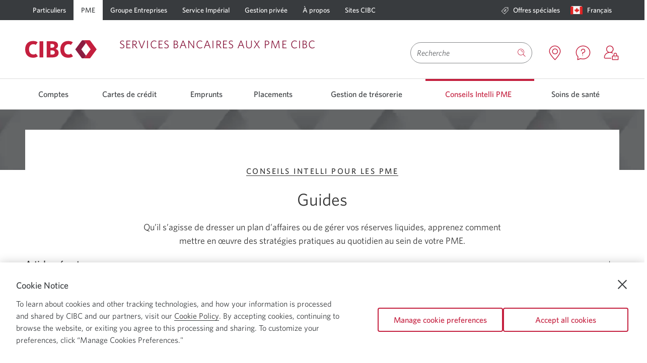

--- FILE ---
content_type: text/html; charset=UTF-8
request_url: https://www.cibc.com/fr/business/advice-centre/articles/how-to.html
body_size: 28074
content:

<!DOCTYPE html>
    
    
        <html class="text-size1 no-js" lang="fr" languagePath="/content/cibcpublic/fr" dir="ltr">
    
    <head>
    <meta http-equiv="X-UA-Compatible" content="IE=edge"/>
	
		<link rel="preconnect" href="https://w-profiling.cibc.com"/>
		
		<link rel="preconnect" href="https://analytics.cibc.com"/>
		
    

	
		
		
			<script type="text/javascript" src="https://www.cibc.com/public/7511fbcdca24e37a0f256620721a6b6079b0146763ac" async ></script><script type="text/javascript">
				var digitalData = {"events": {"pageView": true, "productPageView": false}, "site": {"brand": "cibc","name": "sb","type": "responsive","environment": "production","appVersion": "6.3.1","lastBuildDate": "2025-11-28"},"page": {"name": "how-to","url": "https://www.cibc.com/fr/business/advice-centre/articles/how-to.html","referrer": "","hierarchy": ["advice-centre","articles","how-to"],"language": "French","accessibility": true},"user": {"authState": "not-authenticated"}}
				digitalData.page.referrer=document.referrer;
			</script>
		

		
			<script type="text/javascript">
				!function(e,a,n,t){var i=e.head;if(i){
				if (a) return;
				var o=e.createElement("style");
				o.id="alloy-prehiding",o.innerText=n,i.appendChild(o),setTimeout(function(){o.parentNode&&o.parentNode.removeChild(o)},t)}}
				(document, document.location.href.indexOf("adobe_authoring_enabled") !== -1, "main.main-content { opacity: 0 !important }", 3000);
			</script>
		

		<script src="//assets.adobedtm.com/986cf825ecbc/c72c48515a45/launch-0671bb3e3927.min.js" async></script>
	



	
	
    </meta>
    </meta>
	<!--[if gte IE 9]><!-->
            
    
<script src="/etc.clientlibs/cibcpublic/clientlibs/jquery.min.js"></script>



	<!--<![endif]-->
	<!--[if lt IE 9]>
            <script type="text/javascript">$( "html" ).addClass( "lt-ie9" );</script>
        <![endif]-->        
    
        <script type="text/javascript">       
            if ( $.cookie('langselected') == "fr_CA" && ( window.location.href.indexOf("/en/personal-banking.html") !== -1 ) ) {            
                window.location.href = window.location.protocol + "//" + window.location.host + window.location.pathname.replace('/en/','/fr/') + window.location.search;
            }
        </script>
    
    <meta http-equiv="content-type" content="text/html, charset=utf-8"/>
    <meta http-equiv="cache-control" content="no-cache"/>
    <meta http-equiv="pragma" content="no-cache"/>
	<meta charset="utf-8"/>
    <meta name="viewport" content="width=device-width, initial-scale=1.0, minimum-scale=1.0"/>
	
		
			<meta name="keywords" content="plan d’affaires, conseils pour le démarrage d’une entreprise, comment démarrer une entreprise"/>
		
        
		
    	
			
				<link rel="canonical" href="https://www.cibc.com/fr/business/advice-centre/articles/how-to.html"/>
				<meta property="og:url" content="https://www.cibc.com/fr/business/advice-centre/articles/how-to.html"/>
			
    	
	
	
	<meta property="og:type" content="article"/>
	
	
		
		
		
        
	
	
		
			
            	
                	<link rel="alternate" hreflang="en-ca" href="https://www.cibc.com/en/business/advice-centre/articles/how-to.html"/>
            	
			
			
				
					<link rel="alternate" hreflang="fr-ca" href="https://www.cibc.com/fr/business/advice-centre/articles/how-to.html"/>
				
			
            
		
		
		
	
	
	<meta name="description" content="Qu’il s’agisse de dresser un plan d’affaires ou de gérer vos réserves liquides, apprenez comment mettre en œuvre des stratégies pratiques au quotidien au sein de votre PME."/>
	<meta name="language" content="fr_ca"/>
	
        <meta name="apple-itunes-app" content="app-id=351448953"/>
        <meta name="apple-mobile-web-app-capable" content="yes"/>
        <meta name="apple-mobile-web-app-status-bar-style" content="black-translucent"/>
    
    
        <meta name="google-play-app" content="app-id=com.cibc.android.mobi; app-argument=https://play.google.com/store/apps/details?id=com.cibc.android.mobi&hl=en"/>
    
    
    
       
    
    
    
	
    

    
	
    

    

    

    
    
    
    
    
    
    
<script src="/etc.clientlibs/cibcpublic/clientlibs/modernizr.min.js"></script>



   
    
    

	
	
    
<link rel="stylesheet" href="/etc.clientlibs/cibcpublic/clientlibs/foundation-css.min.css" type="text/css">



	
    
    
<link rel="stylesheet" href="/etc.clientlibs/cibcpublic/clientlibs/global.min.css" type="text/css">
<link rel="stylesheet" href="/etc.clientlibs/cibcbusiness/clientlibs/all.min.css" type="text/css">



	
	
	
	
	

	<!--[if lt IE 9]>
		<link rel="stylesheet" href="/etc.clientlibs/cibcpublic/clientlibs/ie8.css">
		<![endif]-->
	<!--[if IE 9]>
			<link rel="stylesheet" href="/etc.clientlibs/cibcpublic/clientlibs/ie9.css">
		<![endif]-->
	
	


    <link rel="stylesheet" type="text/css" media="print" href="/etc.clientlibs/cibcpublic/clientlibs/print.min.css"/>
    <link rel="icon" type="image/vnd.microsoft.icon" href="/content/dam/favicon/cibc-favicon/favicon.ico" data-path="" data-filename="/content/dam/favicon/cibc-favicon/favicon.ico"/>
    <link rel="shortcut icon" type="image/vnd.microsoft.icon" href="/content/dam/favicon/cibc-favicon/favicon.ico"/>
    
     
      
       <link rel="apple-touch-icon" href="/content/dam/global-assets/logos/partner-logos/apple/apple-touch-icon.png"/>
      
     
      
       <link rel="apple-touch-icon" size="120x120" href="/content/dam/global-assets/logos/partner-logos/apple/apple-touch-icon-120x120.png"/>
      
     
      
       <link rel="apple-touch-icon" size="152x152" href="/content/dam/global-assets/logos/partner-logos/apple/apple-touch-icon-152x152.png"/>
      
     
        
	<title>Guides | PME | Banque CIBC</title>


<script>(window.BOOMR_mq=window.BOOMR_mq||[]).push(["addVar",{"rua.upush":"false","rua.cpush":"true","rua.upre":"false","rua.cpre":"true","rua.uprl":"false","rua.cprl":"false","rua.cprf":"false","rua.trans":"SJ-7fed936f-3ad2-4282-bd53-c0d9e11d4241","rua.cook":"false","rua.ims":"false","rua.ufprl":"false","rua.cfprl":"true","rua.isuxp":"false","rua.texp":"norulematch","rua.ceh":"false","rua.ueh":"false","rua.ieh.st":"0"}]);</script>
                              <script>!function(a){var e="https://s.go-mpulse.net/boomerang/",t="addEventListener";if("True"=="True")a.BOOMR_config=a.BOOMR_config||{},a.BOOMR_config.PageParams=a.BOOMR_config.PageParams||{},a.BOOMR_config.PageParams.pci=!0,e="https://s2.go-mpulse.net/boomerang/";if(window.BOOMR_API_key="ARM7D-4NWZ8-KTVVR-LA68Z-G2W7L",function(){function n(e){a.BOOMR_onload=e&&e.timeStamp||(new Date).getTime()}if(!a.BOOMR||!a.BOOMR.version&&!a.BOOMR.snippetExecuted){a.BOOMR=a.BOOMR||{},a.BOOMR.snippetExecuted=!0;var i,_,o,r=document.createElement("iframe");if(a[t])a[t]("load",n,!1);else if(a.attachEvent)a.attachEvent("onload",n);r.src="javascript:void(0)",r.title="",r.role="presentation",(r.frameElement||r).style.cssText="width:0;height:0;border:0;display:none;",o=document.getElementsByTagName("script")[0],o.parentNode.insertBefore(r,o);try{_=r.contentWindow.document}catch(O){i=document.domain,r.src="javascript:var d=document.open();d.domain='"+i+"';void(0);",_=r.contentWindow.document}_.open()._l=function(){var a=this.createElement("script");if(i)this.domain=i;a.id="boomr-if-as",a.src=e+"ARM7D-4NWZ8-KTVVR-LA68Z-G2W7L",BOOMR_lstart=(new Date).getTime(),this.body.appendChild(a)},_.write("<bo"+'dy onload="document._l();">'),_.close()}}(),"".length>0)if(a&&"performance"in a&&a.performance&&"function"==typeof a.performance.setResourceTimingBufferSize)a.performance.setResourceTimingBufferSize();!function(){if(BOOMR=a.BOOMR||{},BOOMR.plugins=BOOMR.plugins||{},!BOOMR.plugins.AK){var e="true"=="true"?1:0,t="",n="cj2d26yxeeo4m2lvovha-f-a4151f045-clientnsv4-s.akamaihd.net",i="false"=="true"?2:1,_={"ak.v":"39","ak.cp":"236979","ak.ai":parseInt("149262",10),"ak.ol":"0","ak.cr":10,"ak.ipv":4,"ak.proto":"h2","ak.rid":"646a5c37","ak.r":44332,"ak.a2":e,"ak.m":"dscx","ak.n":"essl","ak.bpcip":"18.116.61.0","ak.cport":52794,"ak.gh":"23.33.28.196","ak.quicv":"","ak.tlsv":"tls1.3","ak.0rtt":"","ak.0rtt.ed":"","ak.csrc":"-","ak.acc":"","ak.t":"1769305422","ak.ak":"hOBiQwZUYzCg5VSAfCLimQ==7dtTPEcQTanZxF4qsX8Nvy2m2eQqMNBDg3c1pyE90p6nwV+5cw+U0sSnN4uoiHOoIqAUn0yjx8cjwoargU8ld7i0eVRbrDrwMDatuFhF0N7PzPJMV7uilcWx0u+GiAPh6pu+8sdlh3UgDcHqMS3BI1CupinoB+LoA2XL7ghes0tyeGkpqB/cvb415E26EZBIhoXSIJT9yW/tUbvWt6UWCOLQJgA/5FdbM+i3y6CnxGB3cGtXGlqP5OfdVgolrzh6L9bgp8htuYY8pcrzqmP4FNmGgJC32q9CQxeUCOSh4MQHhB1rQQGvUn/CNe4kGoOWOzu+kc8O3U9SKS7NNv1JPob2H6HJIGhyW2FNClqYjEv9X6kvg7xBuSoFQEjH0+SfaBih32b9nSmI6wDXuHWyx/GgmARLisYcW9wD7M2BIN0=","ak.pv":"226","ak.dpoabenc":"","ak.tf":i};if(""!==t)_["ak.ruds"]=t;var o={i:!1,av:function(e){var t="http.initiator";if(e&&(!e[t]||"spa_hard"===e[t]))_["ak.feo"]=void 0!==a.aFeoApplied?1:0,BOOMR.addVar(_)},rv:function(){var a=["ak.bpcip","ak.cport","ak.cr","ak.csrc","ak.gh","ak.ipv","ak.m","ak.n","ak.ol","ak.proto","ak.quicv","ak.tlsv","ak.0rtt","ak.0rtt.ed","ak.r","ak.acc","ak.t","ak.tf"];BOOMR.removeVar(a)}};BOOMR.plugins.AK={akVars:_,akDNSPreFetchDomain:n,init:function(){if(!o.i){var a=BOOMR.subscribe;a("before_beacon",o.av,null,null),a("onbeacon",o.rv,null,null),o.i=!0}return this},is_complete:function(){return!0}}}}()}(window);</script></head>
   
	<body class="fullwidth rebranding">
    

<div class="main-content-wrapper">
    <div class="page-content-wrapper">
    	
	   		<div class="cibc-acc-links">
                <nav id="page-top" aria-label="Liens de navigation">
                    <ul>
                        
                            <li class="signon-accessibility">
                                <a href="#sign-on" class="skip-to-signon">Passer à Services bancaires en direct</a>
                            </li>
                            <li class="content-accessibility">
                                <a href="#blq-content">Passer au contenu</a>
                            </li>
                            
                            <li class="menu-accessibility">
                                <a href="#blq-local-nav">Passer à la navigation</a>
                            </li>
                              
                            	
                         
	                </ul>
                </nav>	            
	        </div>
        
        

		<div id="desktop-header">
    
		
     
     
          
    
    
    
        <div class="mm">
            <header>
                
                <div class="color-bg-global-2">
                    <nav class="nav-primary row">
                        <section class="large-12 column">
                            <ul class="no-bullet primary-links">
                                <li class="has-submenu ">
                                    
                                        <a data-utc="C1:2217" target="_self" href="/fr/personal-banking.html">Particuliers</a>
                                    
                                    
                                </li>
                            
                                <li class="has-submenu active">
                                    
                                        <a data-utc="C1:2218" target="_self" href="/fr/business.html">PME</a>
                                    
                                    
                                </li>
                            
                                <li class="has-submenu ">
                                    
                                        <a data-utc="C1:2219" target="_self" href="/fr/commercial.html">Groupe Entreprises</a>
                                    
                                    
                                </li>
                            
                                <li class="has-submenu ">
                                    
                                        <a target="_self" href="/fr/imperial-service/about.html">Service Impérial</a>
                                    
                                    
                                </li>
                            
                                <li class="has-submenu ">
                                    
                                        <a target="_self" href="/fr/private-wealth.html">Gestion privée</a>
                                    
                                    
                                </li>
                            
                                <li class="has-submenu ">
                                    
                                        <a data-utc="C1:2220" target="_self" href="/fr/about-cibc.html">À propos</a>
                                    
                                    
                                </li>
                            
                                <li class="has-submenu ">
                                    
                                        <a data-utc="C1:2221" target="_self" href="/fr/cibc-websites.html">Sites CIBC</a>
                                    
                                    
                                </li>
                            </ul>
                            <ul role="menubar" class="no-bullet right secondary-links">
                                
                                
                                    <li role="menuitem" class="special-offers none ">
                                        
                                            
                                                <a target="_self" href="/fr/business/special-offers.html">
                                                    <span class="icon icon-offers"></span>
                                                    Offres spéciales<span class="show-for-sr"> C1:3001</span>
                                                </a>
                                            
                                            
                                            
                                        
                                    </li>
                                
                                
                                <li role="menuitem" class="language">
                                    

	
    
        
            <a role="button" data-reveal-id="langSwitcher" class="open-pop-up language-switcher" href="javascript:void(0)" aria-controls="langSwitcher" aria-haspopup="true" aria-expanded="false">
                
                    
                        <span class="country-icon"><span class="icon icon-canada"><span class="path1"></span><span
    class="path2"></span><span class="path3"></span><span class="path4"></span></span></span>
                        <span class="show-for-sr">Langue sélectionnée:</span>
                        <span class="secondary-link-text">Français </span>
                        <span class="show-for-sr"> Une boîte de dialogue s&#39;affichera.</span>
                    
                
            </a>
        
    


                                </li>
                                
                            </ul>
                        </section>
                    </nav>
                </div>
                <div class="header-content-container">
                    <div class="row ">
                        <div class="medium-6 columns header-logo-tag-cont ">
                            
                            
                                <div class="header-logo">
                                    
    
    
            
                    <a href="/fr/business.html" class="" target="_self">
                    
    <div class="margins-padding image-positioning no-sides no-margin-sides no-margin-top no-margin-bottom no-top no-bottom     ">
        
            <div class="container-img         none-  none-  ">
                
                    
                        <div class="container-img-wrapper">
                            
                                
                                
                                    <img src="/content/dam/global-assets/logos/cibc-logos/no-tagline/cibc-logo-colour-142x36.svg" alt="Page d’accueil Services Bancaires aux PME CIBC" class=" " style="width: ; height: "/>
                                    <noscript>
                                        <img src="/content/dam/global-assets/logos/cibc-logos/no-tagline/cibc-logo-colour-142x36.svg" alt="Page d’accueil Services Bancaires aux PME CIBC"/>
                                    </noscript>
                                
                            
                            
                        </div>
                    
                
            </div>
        
        
        
        
    </div>


    

                    </a>
                    <span class="brand-text">
                            <span class="titletextHeading ">SERVICES BANCAIRES AUX PME CIBC</span>
                            
                    </span>
            
    

                                </div>
                            
                        </div>
                        <div class="medium-6 columns text-right header-search-wrapper  ">
                            
	<div class="header-search-container clearfix" data-results="/content/cibcpublic/fr/search-results">
		<form class="clearfix search-wrapper " name="basicSearch" novalidate role="search" method="GET" accept-charset="utf-8" onsubmit="return(submitSearch(this));" action="/fr/search-results.html">
						
							
				<div class='id-search-suggestions show-for-sr search-suggestions' aria-live='polite' aria-atomic="true"></div>
				<label for="search-input" id="search-label" class="hidden">Search</label>
				<input class="search-input" type="search" name="qt" autocomplete="off" aria-autocomplete="list" aria-controls="searchInputPick" aria-label="Recherche" aria-activedescendant="" role="combobox" aria-owns="searchInputPick" aria-haspopup="listbox" aria-expanded="false" required placeholder="Recherche"/>
				
				    <button class="close-icon" type="reset" aria-label="Effacer la saisie de recherche">
				    <span class="show-for-print">Effacer la saisie de recherche</span></button>
				
				
				<button name="go" type="submit" class="search-button  " aria-label="Bouton Soumettre la recherche"><span class="icon icon-search"></span>
					<span class="hidden open">
						<span class="dropdown-label"></span>
					</span>
				</button>
                
                	
                
                
                	
                    	<span class="hidden js-coveo-env" aria-hidden="true">prod</span>
                    
                
			
		</form>
	</div>


                                                        

                            <div class="header-content branch-locator has-icon tooltip ">
                                <span class="tooltiptext">Emplacements</span>
                                
                                    
									    <a href="https://locations.cibc.com/?locale=fr_CA" target="_blank">
                                            <span aria-hidden="true" class="icon icon-location"></span>
                                              
                                            <span class="show-for-sr">
                                                 Emplacements. Une nouvelle fenêtre s&#39;affichera.
                                            </span>
                                        </a>
								    
								    
								    
							    
                            </div>                                    
                             <div class="header-content has-icon tooltip special-offers">
                                 <span class="tooltiptext">Nous contacter</span>
                                
                                    
                                        <a data-utc="C1:2216" href="/fr/business/contact-us.html" target="_blank" class="icon">
                                           <span aria-hidden="true" class="icon icon-contact"></span>
                                            
                                           <span class="show-for-sr">
                                                 Nous contacter. Une nouvelle fenêtre s&#39;affichera.
                                            </span>
                                        </a>
                                    
                                    
                                    
                                
                            </div>                            
                                                        
                            
                                <div class="header-content has-icon tooltip sign-on-link ">
                                    <span class="tooltiptext">Ouvrir une session</span>
                                    <div class="sign-on-module">
                                        <a href="#" data-target="signOnContainer-desktop" class="flyover-link icon" role="button">
                                           <span aria-hidden="true" class="icon icon-sign-on"></span>
                                           
                                           <span class="show-for-sr">
                                                 Ouvrir une session CIBC en direct. Une boîte de dialogue s&#39;affichera.
                                            </span>
                                        </a>
                                    </div>
                                    
                                </div>
                                <div id="signOnContainer-desktop" class="flyover sign-on-modal-flyover large-3 medium-4 small-12 en" data-reveal aria-hidden="true" role="dialog">
                                    <div class="cibc-signon fr">
    
    
    <div class="sign-on " data-handler="default" data-locale="fr_CA">
        <div class="iframe-container"></div>
        <div class="forgot-userid-modal reveal-modal" id="forgot-userid-modal" data-reveal>
            <a class="close-reveal-modal" aria-label=" Close." aria-hidden="true" tabindex="-1" id="">×</a>
            <div class="row"> 
                <div class="small-12 columns">
                        
                </div>
            </div>
        </div>
        <div class="delete-card-modal reveal-modal" data-reveal>
            <div class="row">
                <div class="small-12 columns">
                    <p class="subheading-medium">Êtes-vous certain de vouloir supprimer ce numéro de carte?</p>
                    <p>
                        
                        <span class="delete-card-number"></span>
                    </p>
                </div>
            </div>
            <div class="row">
                <div class="small-12 columns">
                    <div class="buttons">
                        
                            <div class="cancel-button">
                                <span class="hyperlink">
                                  <a id="C1-2212" href="#">
                                    Annuler
                                  </a>
                                 </span>
                            </div>
                        
                        
                            <div class="delete-button">
                                <a id="C1-2212" href="#" class="button secondary" data-utc="C1:2212">
                                    <span class="primary-label">Supprimer</span>
                                </a>
                            </div>
                        
                    </div>
                </div>
            </div>
        </div>
        
            <div class="mobile color-bg-global-2 small-12 ">
                <div class="row">
                    <div class="button-container">
                        
                            
                                <a id="A4-432" href="https://www.cibc.mobi/wap/mb/ls/ns/sp/signon.xhtml?locale=fr_CA" class="button primary" data-utc="A4:432">
                                    <span class="primary-label">Services bancaires mobiles</span>
                                    
                                </a>
                            
                        
                    </div>
                    <div class="button-container">
                        
                            
                                <a id="A4-433" href="https://www.cibconline.cibc.com/olbtxn/authentication/PreSignOn.cibc?locale=fr_CA" class="button secondary" data-utc="A4:433">
                                    <span class="primary-label">Services bancaires en direct</span>
                                    
                                </a>
                            
                        
                    </div>
                    
                </div>
            </div>
        <div class="desktop color-bg-global-2 small-12">
            <form class="sign-on-form" autocomplete="off" method="post" action="https://www.cibconline.cibc.com">
                
                
                
                    <div class="card-number">
                        <label for="card-number-74e56528">Numéro de carte</label>
                        <input id="card-number-74e56528" name="card-number-74e56528" type="text" autocomplete="off" maxlength="19"/>
                    </div>
                    <div class="saved-cards">
                        <label for="saved-card-74e56528">Numéro de carte</label>
                        <select id="saved-card-74e56528"></select>
                    </div>
                
                
                
                     
                        <div class="remember-card">
                            <input id="remember-card-74e56528" type="checkbox"/>
                            <label for="remember-card-74e56528">Mémoriser mon numéro </label>
                            
                        </div>
                    
                
                
                    <div class="link delete-saved-card">
                   <a href="#" data-utc="C1:2207">
                            Supprimer cette carte
                            <span class="show-for-sr">car je ne désire plus qu&#39;elle apparaisse automatiquement dans ce champ</span>
                        </a>
                    </div>
                
                
                    <div class="link use-saved-card">
                   <a href="#" data-utc="C1:2210">
                            Utiliser la carte inscrite
                            <span class="show-for-sr">pour ouvrir une session C I B C en direct</span>
                        </a>
                    </div>
                
                
                    <div class="link use-new-card">
                   <a href="#" data-utc="C1:2208">
                            Utiliser une autre carte
                            <span class="show-for-sr">pour ouvrir une session C I B C en direct</span>
                        </a>
                    </div>
                
                
                    
                        <div class="password">
                            <label for="password-74e56528">Mot de passe</label>
                            <input id="password-74e56528" type="password" autocomplete="off" maxlength="32"/>
                        </div>
                        <div class="show-password">
                            <input id="show-password-74e56528" type="checkbox"/>
                            <label for="show-password-74e56528">Afficher le mot de passe</label>
                        </div>
                    
                    
                        <div class="link forgot-password">
                            <span class="hyperlink">
                                <a href="#">
                                    Réinitialiser mon mot de passe
                                    <span class="show-for-sr">pour C I B C en direct</span>
                                </a>
                            </span>
                        </div>
                    
                
                
             
                    <div class="buttons">
                        <div class="button-container">
                         
                            <div class="button-padding">
                                
                                    <a id="C1-2213" href="#" class="button secondary ">
                                        <span class="primary-label">M’inscrire</span>
                                        <span class="show-for-sr">à C I B C en direct</span>
                                    </a>
                                
                            </div>
                         
                        </div>
                        <div class="button-container">
                            <div class="button-padding">
                                
                                    
                                        <button type="submit" id="button-1517416600865" class="button primary ">
                                            <span class="primary-label"><b>Ouvrir une session</b></span>
                                <span class="show-for-sr">C I B C en direct</span>
                                        </button>
                                    
                                    <div class="spinner"></div>
                                
                            </div>
                        </div>
                    </div>
                
            </form>
            
                <div class="warning small-12 columns" tabindex="-1">
                 <span class="emphasis">
                    Nous sommes désolés. Il n’est pas possible d’accéder à Services bancaires CIBC en direct pour l’instant. Nous nous excusons de tout inconvénient.
                 </span>
                </div>
            
            <div class="sign-on-quick-links">
                <div class="link security">
                    <span class="icon icon-shield"></span>
                    <span class="hyperlink">
                        <a href="/fr/privacy-security/digital-banking-guarantee.html" target="_self" class="" data-utc="C1:2215">
                            Sécurité garantie
                            <span class="show-for-sr">bouclier</span>
                        </a>
                    </span>
                </div>
                <div class="link e-agreement">
                    
                    <span class="hyperlink">
                        <a href="/fr/legal/agreements/electronic-access.html" target="_self" class="" data-utc="C1:2209">
                            Entente relative à l&#39;accès électronique
                            
                        </a>
                    </span>
                </div>
                
                
            </div>
        </div>
    </div>


</div>

                                </div>
                            
                            
                            
                        </div>
                        <!-- Search container starts -->
                        <!-- Search container ends -->
                    </div>
                </div>
            </header>
            
                

<div class="mm-container">
    <nav id="blq-local-nav" data-topbar="" class="row" aria-describedby="menu-accessibility-label" tabindex="-1">
    <span class="show-for-sr" id="menu-accessibility-label">Utilisez les flèches gauche et droite pour naviguer parmi les options du menu principal.
Les flèches ou la barre d&#39;espacement pour naviguer parmi les options du menu ou pour ouvrir un sous-menu.
La touche d&#39;échappement pour fermer un sous-menu et retourner aux options du menu principal.</span>
        <div class="large-12 columns top-bar-section-c">
            <ul class="super-category">
                
                    
                        

                            
                                <li class="has-dropdown not-click" id="Comptes">
                                    <a aria-haspopup="true" aria-expanded="false" target="_self" href="/fr/business/accounts.html">Comptes </a>
                                    
                                    <div class="dropdown-aem" aria-hidden="true">
                                        <div class="clearfix row">
                                            




    
    
    <div class="layoutcontainer base parbase"><div class="  ">     
    
        
            
            
            
                

    

        <div class="page-width     ">

            

                
                <div class="margins-padding no-sides no-margin-sides no-margin-top no-margin-bottom no-top no-bottom none  none    opacity-100 ">
                     <div class="row">
                        
                            
                            
                            
                            
                            
                            
                            
                            
                            
                            
                            
                            
                            
                            
                                <div class="column large-3 medium-3 small-12 none    none    opacity-100 bg-cover " style=" background-position:center; " data-column="1">
                                    




    
    
    <div class="listcollection base parbase">
    <div class="list-collection margins-padding    no-sides no-margin-sides no-margin-top no-margin-bottom medium-padding-top no-bottom">
		
           	
<div class="module-headline  " id="lcid-a1fd26bf">
	
	
		<p><span class="body-copy-s-medium">Comptes d’entreprise</span></p>
 
<hr class="color-keyline-global-1 line-thickness-thin" />
 
<p> </p>
		
	
</div>

		
        





    <ul aria-labelledby="lcid-a1fd26bf" class="    " role="menu">

    
        
			
			
				
					<li class="" role="menuitem">
						
							
								<a href="/fr/business/accounts/basic-business-operating-account.html" data-utc="C1:2201" class=" " target="_self">
									Compte d’opérations d’entreprise de base
									
								</a>
								
									
									
								
							
							
						
						
						
						
					</li>
				
			
			
			
        
			
			
				
					<li class="" role="menuitem">
						
							
								<a href="/fr/business/accounts/everyday-business-operating-account.html" data-utc="C1:2202" class=" " target="_self">
									Compte d’opérations d’entreprise quotidien
									
								</a>
								
									
									
								
							
							
						
						
						
						
					</li>
				
			
			
			
        
			
			
				
					<li class="" role="menuitem">
						
							
								<a href="/fr/business/accounts/advanced-business-operating-account.html" data-utc="C1:2204" class=" " target="_self">
									Compte d’opérations d’entreprise avancé
									
								</a>
								
									
									
								
							
							
						
						
						
						
					</li>
				
			
			
			
        
			
			
				
					<li class="" role="menuitem">
						
							
								<a href="/fr/business/accounts/unlimited-business-operating-account.html" class=" " target="_self">
									Compte d’opérations d’entreprise illimitées
									
								</a>
								
									
									
								
							
							
						
						
						
						
					</li>
				
			
			
			
        
			
			
				
					<li class="" role="menuitem">
						
							
								<a href="/fr/business/accounts/business-investment-growth-account.html" class=" " target="_self">
									Compte Croissance de placement Affaires
									
								</a>
								
									
									
								
							
							
						
						
						
						
					</li>
				
			
			
			
        
			
			
				
					<li class="" role="menuitem">
						
							
								<a href="/fr/business/accounts/not-for-profit-operating-account.html" class=" " target="_self">
									Compte d'opérations d'entreprise sans but lucratif
									
								</a>
								
									
									
								
							
							
						
						
						
						
					</li>
				
			
			
			
        
			
			
				
					<li class="" role="menuitem">
						
							
								<a href="/fr/business/accounts/us-dollar-current-account.html" class=" " target="_self">
									Compte courant en dollars US
									
								</a>
								
									
									
								
							
							
						
						
						
						
					</li>
				
			
			
			
        
			
			
				
					<li class="" role="menuitem">
						
							
								<a href="/fr/business/accounts.html" class=" " target="_self">
									Tous les comptes bancaires d'entreprise
									
								</a>
								
									
									
								
							
							
						
						
						
						
					</li>
				
			
			
			
        
    
</ul>

    </div>





</div>



                                    
                                </div>
                            
                        
                            
                            
                            
                            
                            
                            
                            
                            
                            
                            
                            
                            
                            
                            
                                <div class="column large-3 medium-3 small-12 none    none    opacity-100 bg-cover " style=" background-position:center; " data-column="2">
                                    




    
    
    <div class="listcollection base parbase">
    <div class="list-collection margins-padding    no-sides no-margin-sides no-margin-top no-margin-bottom medium-padding-top no-bottom">
		
           	
<div class="module-headline  " id="lcid-afd7e479">
	
	
		<p><span class="body-copy-s-medium">Forfaits</span></p>
 
<hr class="color-keyline-global-1 line-thickness-thin" />
 
<p> </p>
		
	
</div>

		
        





    <ul aria-labelledby="lcid-afd7e479" class="    " role="menu">

    
        
			
			
				
					<li class="" role="menuitem">
						
							
								<a href="/fr/business/advice-centre/starting-your-business.html" class=" " target="_self">
									Démarrage d’une entreprise
									
								</a>
								
									
									
								
							
							
						
						
						
						
					</li>
				
			
			
			
        
			
			
				
					<li class="" role="menuitem">
						
							
								<a href="/fr/business/banking-for-professionals.html" class=" " target="_self">
									Services bancaires aux professionnels
									
								</a>
								
									
									
								
							
							
						
						
						
						
					</li>
				
			
			
			
        
			
			
				
					<li class="" role="menuitem">
						
							
								<a href="/fr/business/accounts/skilled-trades.html" class=" " target="_self">
									Métiers qualifiés
									
								</a>
								
									
									
								
							
							
						
						
						
						
					</li>
				
			
			
			
        
			
			
				
					<li class="" role="menuitem">
						
							
								<a href="/fr/business/accounts/agriinvest-account.html" class=" " target="_self">
									Services au secteur agricole
									
								</a>
								
									
									
								
							
							
						
						
						
						
					</li>
				
			
			
			
        
			
			
				
					<li class="" role="menuitem">
						
							
								<a href="/fr/group-banking.html" class=" " target="_self">
									Programme collectif de services bancaires
									
								</a>
								
									
									
								
							
							
						
						
						
						
					</li>
				
			
			
			
        
    
</ul>

    </div>





</div>



                                    
                                </div>
                            
                        
                            
                            
                            
                            
                            
                            
                            
                            
                            
                            
                            
                            
                            
                            
                                <div class="column large-3 medium-3 small-12 none    none    opacity-100 bg-cover " style=" background-position:center; " data-column="3">
                                    




    
    
    <div class="listcollection base parbase">
    <div class="list-collection margins-padding    no-sides no-margin-sides no-margin-top no-margin-bottom medium-padding-top no-bottom">
		
           	
<div class="module-headline  " id="lcid-49da3c20">
	
	
		<p><span class="body-copy-s-medium">Ressources</span></p>
 
<hr class="color-keyline-global-1 line-thickness-thin" />
 
<p> </p>
		
	
</div>

		
        





    <ul aria-labelledby="lcid-49da3c20" class="    " role="menu">

    
        
			
			
				
					<li class="" role="menuitem">
						
							
								<a href="/fr/business/advice-centre/articles/small-business-101/business-banking-convenience-card.html" class=" " target="_self">
									Carte Pratique Services aux PME
									
								</a>
								
									
									
								
							
							
						
						
						
						
					</li>
				
			
			
			
        
			
			
				
					<li class="" role="menuitem">
						
							
								<a href="/fr/interest-rates/business-account-rates.html" class=" " target="_self">
									Taux d'intérêt des comptes bancaires d'entreprise
									
								</a>
								
									
									
								
							
							
						
						
						
						
					</li>
				
			
			
			
        
			
			
				
					<li class="" role="menuitem">
						
							
								<a href="/fr/business/advice-centre/articles.html" class=" " target="_self">
									Conseils Intelli pour les PME
									
								</a>
								
									
									
								
							
							
						
						
						
						
					</li>
				
			
			
			
        
			
			
				
					<li class="" role="menuitem">
						
							
								<a href="/fr/business/accounts/terms-and-fees/accounts-no-longer-offered.html" class=" " target="_self">
									Comptes qui ne sont plus offerts
									
								</a>
								
									
									
								
							
							
						
						
						
						
					</li>
				
			
			
			
        
    
</ul>

    </div>





</div>



                                    
                                </div>
                            
                        
                            
                            
                            
                            
                            
                            
                            
                            
                            
                            
                            
                            
                            
                            
                                <div class="column large-3 medium-3 small-12      end   opacity-100 bg-cover " style=" background-position:center; " data-column="4">
                                    




    
    
    <div class="callout base parbase">


<div class="callout       ">
    
    

    
        <div class="callout-inner     margins-padding no-sides no-margin-sides no-margin-top no-margin-bottom no-top no-bottom   row callout-image-align-above    border-all border-thin color-bg-global-1 opacity-100 border-color-1  background-center bg-cover  " style="background-center; bg-cover; ; ">
            
            
            
                <div class="calloutequalizer">
    <div class="small-12 medium-12 large-12 columns">
        <div class="container-img  color-bg-retail-2" style=" ">
            <div class="container-img-wrapper  ">
                
    <div class="margins-padding image-positioning no-sides no-margin-sides no-margin-top no-margin-bottom no-top no-bottom     ">
        
            <div class="container-img             ">
                
                    
                        <div class="container-img-wrapper">
                            
                                
                                
                                    <img data-interchange="[/content/dam/cibc-public-assets/small-business/business_accounts/business-owners-using-ipad-smiling.jpg/_jcr_content/renditions/cq5dam.web.767.767.jpeg, (default)],[/content/dam/cibc-public-assets/small-business/business_accounts/business-owners-using-ipad-smiling.jpg/_jcr_content/renditions/cq5dam.web.767.767.jpeg, (small)]" src="/content/dam/cibc-public-assets/small-business/business_accounts/business-owners-using-ipad-smiling.jpg/_jcr_content/renditions/cq5dam.web.1280.1280.jpeg" alt="“”" class=" " style="width: ; height: "/>
                                    <noscript>
                                        <img src="/content/dam/cibc-public-assets/small-business/business_accounts/business-owners-using-ipad-smiling.jpg/_jcr_content/renditions/cq5dam.web.1280.1280.jpeg" alt="“”"/>
                                    </noscript>
                                
                            
                            
                        </div>
                    
                
            </div>
        
        
        
        
    </div>


    


                
            </div>
        </div>
    </div>
    <div class="small-12 medium-12 large-12 columns">
        <div class="container-content">
            
            
            
            
                <p>Liez votre compte d’entreprise à Services bancaires intelligents<sup>MC</sup> pour PME, sans frais supplémentaires<sup>1</sup>. Profitez de fonctionnalités de paiement faciles à utiliser qui vous permettront de maintenir des flux de trésorerie positifs.&nbsp;Vous pouvez maintenant envoyer jusqu'à <span class="no-wrap">25 000 $</span> par Virement <i>Interac</i><sup>MD</sup> pour les entreprises.<br> </p> 
<p><span style="color: rgb(175,11,28);"><a href="/fr/business/cash-management/smartbanking.html" target="_self" data-screenreader="  sur les Services bancaires intelligents CIBC pour PME." class=" marketingLink DefaultColor" id="buttonid-1525271590947">Pour en savoir plus<span class="show-for-sr"> sur les Services bancaires intelligents CIBC pour PME.</span></a></span></p>
            
            
            
        </div>
    </div>
    <div style="clear: both;"></div>
</div>

            
            
            
            
            
            
            
            


        </div>
    
</div>



</div>



                                    
                                </div>
                            
                        
                    </div>
                </div>
            
        </div>
        
    




            
        
        
        
    
    </div>
    </div>



                                        </div>
                                    </div>
                                    
                                </li>
                            
                            
                        

                            
                                <li class="has-dropdown not-click" id="Cartesdecrédit">
                                    <a aria-haspopup="true" aria-expanded="false" target="_self" href="/fr/business/credit-cards.html">Cartes de crédit </a>
                                    
                                    <div class="dropdown-aem" aria-hidden="true">
                                        <div class="clearfix row">
                                            




    
    
    <div class="layoutcontainer base parbase"><div class="  ">     
    
        
            
            
            
                

    

        <div class="page-width     ">

            

                
                <div class="margins-padding no-sides no-margin-sides no-margin-top no-margin-bottom no-top no-bottom      ">
                     <div class="row">
                        
                            
                            
                            
                            
                            
                            
                            
                            
                            
                            
                            
                            
                            
                            
                                <div class="column large-3 medium-3 small-3         " style=" " data-column="1">
                                    




    
    
    <div class="listcollection base parbase">
    <div class="list-collection margins-padding    no-sides no-margin-sides no-margin-top no-margin-bottom medium-padding-top no-bottom">
		
           	
<div class="module-headline  " id="lcid-a3298ec2">
	
	
		<p><span class="body-copy-s-medium">Cartes de crédit à responsabilité personnelle</span></p>
 
<hr class="color-keyline-global-1 line-thickness-thin" />
 
<p> </p>
		
	
</div>

		
        





    <ul aria-labelledby="lcid-a3298ec2" class="    " role="menu">

    
        
			
			
				
					<li class="" role="menuitem">
						
							
								<a href="/fr/business/credit-cards/aventura-visa.html" class=" " target="_self">
									Carte Aventura Visa* pour PME
									
								</a>
								
									
									
								
							
							
						
						
						
						
					</li>
				
			
			
			
        
			
			
				
					<li class="" role="menuitem">
						
							
								<a href="/fr/business/credit-cards/aeroplan-visa-business.html" class=" " target="_self">
									Carte Affaires CIBC Visa* Aéroplan
									
								</a>
								
									
									
								
							
							
						
						
						
						
					</li>
				
			
			
			
        
			
			
				
					<li class="" role="menuitem">
						
							
								<a href="/fr/business/credit-cards/bizline-visa.html" class=" " target="_self">
									Carte margeAffaire Visa* pour PME
									
								</a>
								
									
									
								
							
							
						
						
						
						
					</li>
				
			
			
			
        
			
			
				
					<li class="" role="menuitem">
						
							
								<a href="/fr/business/credit-cards/costco-mastercard-business.html" class=" " target="_self">
									Carte d’affaires CIBC Costco 
<span class="no-wrap">Mastercard<sup>MD</sup></span>
									
								</a>
								
									
									
								
							
							
						
						
						
						
					</li>
				
			
			
			
        
    
</ul>

    </div>





</div>



                                    
                                </div>
                            
                        
                            
                            
                            
                            
                            
                            
                            
                            
                            
                            
                            
                            
                            
                            
                                <div class="column large-3 medium-3 small-3         " style=" " data-column="2">
                                    




    
    
    <div class="listcollection base parbase">
    <div class="list-collection margins-padding    no-sides no-margin-sides no-margin-top no-margin-bottom medium-padding-top no-bottom">
		
           	
<div class="module-headline  " id="lcid-dba8e327">
	
	
		<p><span class="body-copy-s-medium">Cartes de crédit engageant la responsabilité de l’entreprise</span></p>
 
<hr class="color-keyline-global-1 line-thickness-thin" />
 
<p> </p>
		
	
</div>

		
        





    <ul aria-labelledby="lcid-dba8e327" class="    " role="menu">

    
        
			
			
				
					<li class="" role="menuitem">
						
							
								<a href="/fr/business/credit-cards/aventura-plus-visa.html" class=" " target="_self">
									Carte Aventura Visa* pour PME 
<i>Plus</i>
									
								</a>
								
									
									
								
							
							
						
						
						
						
					</li>
				
			
			
			
        
			
			
				
					<li class="" role="menuitem">
						
							
								<a href="/fr/business/credit-cards/aeroplan-visa-business-plus.html" class=" " target="_self">
									Carte Affaires 
<i>Plus</i>
 CIBC Visa* Aéroplan
									
								</a>
								
									
									
								
							
							
						
						
						
						
					</li>
				
			
			
			
        
			
			
				
					<li class="" role="menuitem">
						
							
								<a href="/fr/business/credit-cards/corporate-classic-plus-visa.html" class=" " target="_self">
									Carte Entreprise Classique 
<i>Plus</i>
 CIBC Visa*
									
								</a>
								
									
									
								
							
							
						
						
						
						
					</li>
				
			
			
			
        
    
</ul>

    </div>





</div>



                                    
                                </div>
                            
                        
                            
                            
                            
                            
                            
                            
                            
                            
                            
                            
                            
                            
                            
                            
                                <div class="column large-3 medium-3 small-3         " style=" " data-column="3">
                                    




    
    
    <div class="listcollection base parbase">
    <div class="list-collection margins-padding    no-sides no-margin-sides no-margin-top no-margin-bottom medium-padding-top no-bottom">
		
           	
<div class="module-headline  " id="lcid-7460845f">
	
	
		<p><span class="body-copy-s-medium">Ressources</span><b><br /> </b></p>
 
<hr class="color-keyline-global-1 line-thickness-thin" />
 
<p> </p>
		
	
</div>

		
        





    <ul aria-labelledby="lcid-7460845f" class="    " role="menu">

    
        
			
			
				
					<li class="" role="menuitem">
						
							
								<a href="/fr/personal-banking/credit-cards/rewards-and-points/calculator.html" class=" " target="_self">
									Calculateur de primes
									
								</a>
								
									
									
								
							
							
						
						
						
						
					</li>
				
			
			
			
        
			
			
				
					<li class="" role="menuitem">
						
							
								<a href="/fr/personal-banking/credit-cards/aventura-points-flight-search.html" class=" " target="_self">
									Outil de recherche des vols Aventura
									
								</a>
								
									
									
								
							
							
						
						
						
						
					</li>
				
			
			
			
        
			
			
				
					<li class="" role="menuitem">
						
							
								<a href="/fr/personal-banking/credit-cards/manage/agreements-and-insurance.html" class=" " target="_self">
									Ententes et assurances
									
								</a>
								
									
									
								
							
							
						
						
						
						
					</li>
				
			
			
			
        
			
			
				
					<li class="" role="menuitem">
						
							
								<a href="/fr/business/advice-centre/starting-your-business.html" class=" " target="_self">
									Démarrage d’une entreprise
									
								</a>
								
									
									
								
							
							
						
						
						
						
					</li>
				
			
			
			
        
			
			
				
					<li class="" role="menuitem">
						
							
								<a href="/fr/business/advice-centre/articles.html" class=" " target="_self">
									Conseils Intelli pour les PME
									
								</a>
								
									
									
								
							
							
						
						
						
						
					</li>
				
			
			
			
        
    
</ul>

    </div>





</div>



                                    
                                </div>
                            
                        
                            
                            
                            
                            
                            
                            
                            
                            
                            
                            
                            
                            
                            
                            
                                <div class="column large-3 medium-3 small-3     end    " style=" " data-column="4">
                                    




    
    
    <div class="callout base parbase">


<div class="callout       ">
    
    

    
        <div class="callout-inner     margins-padding no-sides no-margin-sides no-margin-top no-margin-bottom no-top no-bottom   row callout-image-align-above    border-all border-thin color-bg-global-1 opacity-100 border-color-1  background-center bg-cover  " style="background-center; bg-cover; ; ">
            
            
            
                <div class="calloutequalizer">
    <div class="small-12 medium-12 large-12 columns">
        <div class="container-img  color-bg-retail-1" style=" ">
            <div class="container-img-wrapper  ">
                
    <div class="margins-padding image-positioning no-sides no-margin-sides no-margin-top no-margin-bottom no-top no-bottom    middle">
        
            <div class="container-img  middle      none-  none-  ">
                
                    
                        <div class="container-img-wrapper">
                            
                                
                                
                                    <img data-interchange="[/content/dam/cibc-public-assets/special-offers/aventura-business-lto/aventura-business-megamenu.jpg/_jcr_content/renditions/cq5dam.web.767.767.jpeg, (default)],[/content/dam/cibc-public-assets/special-offers/aventura-business-lto/aventura-business-megamenu.jpg/_jcr_content/renditions/cq5dam.web.767.767.jpeg, (small)]" src="/content/dam/cibc-public-assets/special-offers/aventura-business-lto/aventura-business-megamenu.jpg/_jcr_content/renditions/cq5dam.web.1280.1280.jpeg" alt="“”" class=" " style="width: ; height: "/>
                                    <noscript>
                                        <img src="/content/dam/cibc-public-assets/special-offers/aventura-business-lto/aventura-business-megamenu.jpg/_jcr_content/renditions/cq5dam.web.1280.1280.jpeg" alt="“”"/>
                                    </noscript>
                                
                            
                            
                        </div>
                    
                
            </div>
        
        
        
        
    </div>


    


                
            </div>
        </div>
    </div>
    <div class="small-12 medium-12 large-12 columns">
        <div class="container-content">
            
            
            
            
                <p style="text-align: left;">Demandez une carte et obtenez des primes et avantages d’une valeur pouvant aller jusqu’à 1 800 $, y compris un remboursement des frais annuels de la première année<sup>†</sup>!<br> </p> 
<p style="text-align: left;"><span style="color: rgb(175,11,28);"><a href="/fr/business/credit-cards/aventura-visa.html" target="_self" data-screenreader=" sur la carte Aventura Visa pour PME." class=" marketingLink DefaultColor" id="buttonid-1525271590947">Pour en savoir plus<span class="show-for-sr"> sur la carte Aventura Visa pour PME.</span></a></span></p>
            
            
            
        </div>
    </div>
    <div style="clear: both;"></div>
</div>

            
            
            
            
            
            
            
            


        </div>
    
</div>



</div>



                                    
                                </div>
                            
                        
                    </div>
                </div>
            
        </div>
        
    




            
        
        
        
    
    </div>
    </div>



                                        </div>
                                    </div>
                                    
                                </li>
                            
                            
                        

                            
                                <li class="has-dropdown not-click" id="Emprunts">
                                    <a aria-haspopup="true" aria-expanded="false" target="_self" href="/fr/business/loans-and-lines-of-credit.html">Emprunts </a>
                                    
                                    <div class="dropdown-aem" aria-hidden="true">
                                        <div class="clearfix row">
                                            




    
    
    <div class="layoutcontainer base parbase"><div class="  ">     
    
        
            
            
            
                

    

        <div class="page-width     ">

            

                
                <div class="margins-padding no-sides no-margin-sides no-margin-top no-margin-bottom no-top no-bottom none  none    opacity-100 ">
                     <div class="row">
                        
                            
                            
                            
                            
                            
                            
                            
                            
                            
                            
                            
                            
                            
                            
                                <div class="column large-3 medium-3 small-12 none    none    opacity-100 bg-cover " style=" background-position:center; " data-column="1">
                                    




    
    
    <div class="listcollection base parbase">
    <div class="list-collection margins-padding    no-sides no-margin-sides no-margin-top no-margin-bottom medium-padding-top no-bottom">
		
           	
<div class="module-headline  " id="lcid-3cfc7547">
	
	
		<p><span class="body-copy-s-medium">Emprunts pour PME</span></p>
 
<hr class="color-keyline-global-1 line-thickness-thin" />
 
<p> </p>
		
	
</div>

		
        





    <ul aria-labelledby="lcid-3cfc7547" class="    " role="menu">

    
        
			
			
				
					<li class="" role="menuitem">
						
							
								<a href="/fr/business/loans-and-lines-of-credit/loans.html" class=" " target="_self">
									Prêts
									
								</a>
								
									
									
								
							
							
						
						
						
						
					</li>
				
			
			
			
        
			
			
				
					<li class="" role="menuitem">
						
							
								<a href="/fr/business/loans-and-lines-of-credit/revolving-line-of-credit.html" class=" " target="_self">
									Marge de crédit
									
								</a>
								
									
									
								
							
							
						
						
						
						
					</li>
				
			
			
			
        
			
			
				
					<li class="" role="menuitem">
						
							
								<a href="/fr/business/loans-and-lines-of-credit/overdraft-protection.html" class=" " target="_self">
									Protection de découvert
									
								</a>
								
									
									
								
							
							
						
						
						
						
					</li>
				
			
			
			
        
			
			
				
					<li class="" role="menuitem">
						
							
								<a href="/fr/business/loans-and-lines-of-credit/canada-small-business-financing-program.html" class=" " target="_self">
									Financement des petites entreprises du Canada 
<span class="no-wrap">(FPEC)</span>
									
								</a>
								
									
									
								
							
							
						
						
						
						
					</li>
				
			
			
			
        
			
			
				
					<li class="" role="menuitem">
						
							
								<a href="/fr/business/banking-for-black-owned-businesses.html" class=" " target="_self">
									Programme pour l’entrepreneuriat des communautés noires
									
								</a>
								
									
									
								
							
							
						
						
						
						
					</li>
				
			
			
			
        
			
			
				
					<li class="" role="menuitem">
						
							
								<a href="/fr/business/agriculture/loans-and-lines-of-credit.html" class=" " target="_self">
									Prêts et marges de crédit – secteur agricole
									
								</a>
								
									
									
								
							
							
						
						
						
						
					</li>
				
			
			
			
        
			
			
				
					<li class="" role="menuitem">
						
							
								<a href="/fr/business/covid-19/emergency-business-account-faq.html" class=" " target="_self">
									Compte d’urgence pour les entreprises canadiennes (CUEC)
									
								</a>
								
									
									
								
							
							
						
						
						
						
					</li>
				
			
			
			
        
			
			
				
					<li class="" role="menuitem">
						
							
								<a href="/fr/business/loans-and-lines-of-credit.html" class=" " target="_self">
									Toutes les options d'emprunt
									
								</a>
								
									
									
								
							
							
						
						
						
						
					</li>
				
			
			
			
        
    
</ul>

    </div>





</div>



                                    
                                </div>
                            
                        
                            
                            
                            
                            
                            
                            
                            
                            
                            
                            
                            
                            
                            
                            
                                <div class="column large-3 medium-3 small-12 none    none    opacity-100 bg-cover " style=" background-position:center; " data-column="2">
                                    




    
    
    <div class="listcollection base parbase">
    <div class="list-collection margins-padding    no-sides no-margin-sides no-margin-top no-margin-bottom medium-padding-top no-bottom">
		
           	
<div class="module-headline  " id="lcid-ead0b1df">
	
	
		<p><span class="body-copy-s-medium">Outils et ressources</span></p>
 
<hr class="color-keyline-global-1 line-thickness-thin" />
 
<p> </p>
		
	
</div>

		
        





    <ul aria-labelledby="lcid-ead0b1df" class="    " role="menu">

    
        
			
			
				
					<li class="" role="menuitem">
						
							
								<a href="/fr/business/advice-centre/starting-your-business.html" class=" " target="_self">
									Démarrage d’une entreprise
									
								</a>
								
									
									
								
							
							
						
						
						
						
					</li>
				
			
			
			
        
			
			
				
					<li class="" role="menuitem">
						
							
								<a href="/fr/business/advice-centre/articles.html" class=" " target="_self">
									Conseils Intelli pour les PME
									
								</a>
								
									
									
								
							
							
						
						
						
						
					</li>
				
			
			
			
        
			
			
				
					<li class="" role="menuitem">
						
							
								<a href="/fr/business/loans-and-lines-of-credit/business-services-digital-advisor.html" class=" " target="_self">
									Conseiller numérique pour PME
									
								</a>
								
									
									
								
							
							
						
						
						
						
					</li>
				
			
			
			
        
			
			
				
					<li class="" role="menuitem">
						
							
								<a href="/fr/business/accounts/skilled-trades.html" class=" " target="_self">
									Métiers spécialisés
									
								</a>
								
									
									
								
							
							
						
						
						
						
					</li>
				
			
			
			
        
			
			
				
					<li class="" role="menuitem">
						
							
								<a href="/fr/business/advice-centre/starting-your-business/alternate-sources-of-financing.html" class=" " target="_self">
									Autres sources de financement
									
								</a>
								
									
									
								
							
							
						
						
						
						
					</li>
				
			
			
			
        
			
			
				
					<li class="" role="menuitem">
						
							
								<a href="/fr/business/loans-and-lines-of-credit/business-loan-calculator.html" class=" " target="_self">
									Calculateur de prêt aux entreprises
									
								</a>
								
									
									
								
							
							
						
						
						
						
					</li>
				
			
			
			
        
    
</ul>

    </div>





</div>



                                    
                                </div>
                            
                        
                            
                            
                            
                            
                            
                            
                            
                            
                            
                            
                            
                            
                            
                            
                                <div class="column large-3 medium-3 small-12 medium-offset-3 large-offset-3 none    none end   opacity-100 bg-cover " style=" background-position:center; " data-column="3">
                                    




    
    
    <div class="ghost">

</div>


    
    
    <div class="callout base parbase">


<div class="callout       ">
    
    

    
        <div class="callout-inner     margins-padding no-sides no-margin-sides no-margin-top no-margin-bottom no-top no-bottom   row callout-image-align-above    border-all border-thin color-bg-global-1 opacity-100 border-color-1  background-center bg-cover  " style="background-center; bg-cover; ; ">
            
            
            
                <div class="calloutequalizer">
    <div class="small-12 medium-12 large-12 columns">
        <div class="container-img  color-bg-retail-2" style=" ">
            <div class="container-img-wrapper  ">
                
    <div class="margins-padding image-positioning no-sides no-margin-sides no-margin-top no-margin-bottom no-top no-bottom     ">
        
            <div class="container-img             ">
                
                    
                        <div class="container-img-wrapper">
                            
                                
                                
                                    <img data-interchange="[/content/dam/cibc-public-assets/small-business/business_accounts/man-on-phone-smiling-sitting-in-chair-callout.jpg/_jcr_content/renditions/cq5dam.web.767.767.jpeg, (default)],[/content/dam/cibc-public-assets/small-business/business_accounts/man-on-phone-smiling-sitting-in-chair-callout.jpg/_jcr_content/renditions/cq5dam.web.767.767.jpeg, (small)]" src="/content/dam/cibc-public-assets/small-business/business_accounts/man-on-phone-smiling-sitting-in-chair-callout.jpg/_jcr_content/renditions/cq5dam.web.1280.1280.jpeg" alt="“”" class=" " style="width: ; height: "/>
                                    <noscript>
                                        <img src="/content/dam/cibc-public-assets/small-business/business_accounts/man-on-phone-smiling-sitting-in-chair-callout.jpg/_jcr_content/renditions/cq5dam.web.1280.1280.jpeg" alt="“”"/>
                                    </noscript>
                                
                            
                            
                        </div>
                    
                
            </div>
        
        
        
        
    </div>


    


                
            </div>
        </div>
    </div>
    <div class="small-12 medium-12 large-12 columns">
        <div class="container-content">
            
            
            
            
                <p>Donnez de l'élan à votre entreprise grâce au prêt pour l’entrepreneuriat des communautés noires<sup>1</sup>.</p> 
<p><a href="/fr/business/banking-for-black-owned-businesses.html" target="_self" class=" marketingLink DefaultColor" data-screenreader=" sur le nouveau prêt pour l’entrepreneuriat des communautés noires." id="buttonid-1625254252572">Pour en savoir plus&nbsp;<span class="show-for-sr"> sur le nouveau prêt pour l’entrepreneuriat des communautés noires.</span></a></p>
            
            
            
        </div>
    </div>
    <div style="clear: both;"></div>
</div>

            
            
            
            
            
            
            
            


        </div>
    
</div>



</div>



                                    
                                </div>
                            
                        
                    </div>
                </div>
            
        </div>
        
    




            
        
        
        
    
    </div>
    </div>



                                        </div>
                                    </div>
                                    
                                </li>
                            
                            
                        

                            
                                <li class="has-dropdown not-click" id="Placements">
                                    <a aria-haspopup="true" aria-expanded="false" target="_self" href="/fr/business/investment-solutions.html">Placements </a>
                                    
                                    <div class="dropdown-aem" aria-hidden="true">
                                        <div class="clearfix row">
                                            




    
    
    <div class="layoutcontainer base parbase"><div class="  ">     
    
        
            
            
            
                

    

        <div class="page-width     ">

            

                
                <div class="margins-padding no-sides no-margin-sides no-margin-top no-margin-bottom no-top no-bottom none  none    opacity-100 ">
                     <div class="row">
                        
                            
                            
                            
                            
                            
                            
                            
                            
                            
                            
                            
                            
                            
                            
                                <div class="column large-3 medium-3 small-12 none    none    opacity-100 bg-cover " style=" background-position:center; " data-column="1">
                                    




    
    
    <div class="listcollection base parbase">
    <div class="list-collection margins-padding    no-sides no-margin-sides no-margin-top no-margin-bottom medium-padding-top no-bottom">
		
           	
<div class="module-headline  " id="lcid-2bd16fab">
	
	
		<p><span class="body-copy-s-medium">Solutions de placement pour PME</span></p>
 
<hr class="color-keyline-global-1 line-thickness-thin" />
 
<p> </p>
		
	
</div>

		
        





    <ul aria-labelledby="lcid-2bd16fab" class="    " role="menu">

    
        
			
			
				
					<li class="" role="menuitem">
						
							
								<a href="/fr/business/accounts/business-investment-growth-account.html" class=" " target="_self">
									Compte Croissance de placement Affaires
									
								</a>
								
									
									
								
							
							
						
						
						
						
					</li>
				
			
			
			
        
			
			
				
					<li class="" role="menuitem">
						
							
								<a href="/fr/business/investment-solutions/gics.html" class=" " target="_self">
									Certificats de placement garanti (CPG)
									
								</a>
								
									
									
								
							
							
						
						
						
						
					</li>
				
			
			
			
        
			
			
				
					<li class="" role="menuitem">
						
							
								<a href="/fr/personal-banking/investments/mutual-funds/smart-solutions.html" class=" " target="_self">
									Solutions de placement Intelli
									
								</a>
								
									
									
								
							
							
						
						
						
						
					</li>
				
			
			
			
        
			
			
				
					<li class="" role="menuitem">
						
							
								<a href="/fr/business/investment-solutions/personal-portfolio-services.html" class=" " target="_self">
									Services de portefeuille personnalisé
									
								</a>
								
									
									
								
							
							
						
						
						
						
					</li>
				
			
			
			
        
			
			
				
					<li class="" role="menuitem">
						
							
								<a href="/fr/business/investment-solutions/group-rrsps.html" class=" " target="_self">
									REER collectifs
									
								</a>
								
									
									
								
							
							
						
						
						
						
					</li>
				
			
			
			
        
			
			
				
					<li class="" role="menuitem">
						
							
								<a href="/fr/business/investment-solutions.html" class=" " target="_self">
									Toutes les solutions de placement
									
								</a>
								
									
									
								
							
							
						
						
						
						
					</li>
				
			
			
			
        
    
</ul>

    </div>





</div>



                                    
                                </div>
                            
                        
                            
                            
                            
                            
                            
                            
                            
                            
                            
                            
                            
                            
                            
                            
                                <div class="column large-3 medium-3 small-12 none    none    opacity-100 bg-cover " style=" background-position:center; " data-column="2">
                                    




    
    
    <div class="listcollection base parbase">
    <div class="list-collection margins-padding    no-sides no-margin-sides no-margin-top no-margin-bottom medium-padding-top no-bottom">
		
           	
<div class="module-headline  " id="lcid-67aed9dd">
	
	
		<p><span class="body-copy-s-medium">Ressources</span></p>
 
<hr class="color-keyline-global-1 line-thickness-thin" />
 
<p> </p>
		
	
</div>

		
        





    <ul aria-labelledby="lcid-67aed9dd" class="    " role="menu">

    
        
			
			
				
					<li class="" role="menuitem">
						
							
								<a href="/fr/interest-rates/business-gic-rates.html" class=" " target="_self">
									Taux d’intérêt des CPG pour PME
									
								</a>
								
									
									
								
							
							
						
						
						
						
					</li>
				
			
			
			
        
			
			
				
					<li class="" role="menuitem">
						
							
								<a href="/fr/business/advice-centre/articles.html" class=" " target="_self">
									Conseils Intelli pour les PME
									
								</a>
								
									
									
								
							
							
						
						
						
						
					</li>
				
			
			
			
        
    
</ul>

    </div>





</div>



                                    
                                </div>
                            
                        
                            
                            
                            
                            
                            
                            
                            
                            
                            
                            
                            
                            
                            
                            
                                <div class="column large-3 medium-3 small-12 medium-offset-3 large-offset-3 none    none end   opacity-100 bg-cover " style=" background-position:center; " data-column="3">
                                    




    
    
    <div class="callout base parbase">


<div class="callout       ">
    
    

    
        <div class="callout-inner     margins-padding no-sides no-margin-sides no-margin-top no-margin-bottom no-top no-bottom   row callout-image-align-above    border-all border-thin color-bg-global-1 opacity-100 border-color-1  background-center bg-cover  " style="background-center; bg-cover; ; ">
            
            
            
                <div class="calloutequalizer">
    <div class="small-12 medium-12 large-12 columns">
        <div class="container-img  color-bg-retail-2" style=" ">
            <div class="container-img-wrapper  ">
                
    <div class="margins-padding image-positioning no-sides no-margin-sides no-margin-top no-margin-bottom no-top no-bottom     ">
        
            <div class="container-img             ">
                
                    
                        <div class="container-img-wrapper">
                            
                                
                                
                                    <img data-interchange="[/content/dam/cibc-public-assets/small-business/business_accounts/cafe-worker-holding-ipad-callout.jpg/_jcr_content/renditions/cq5dam.web.767.767.jpeg, (default)],[/content/dam/cibc-public-assets/small-business/business_accounts/cafe-worker-holding-ipad-callout.jpg/_jcr_content/renditions/cq5dam.web.767.767.jpeg, (small)]" src="/content/dam/cibc-public-assets/small-business/business_accounts/cafe-worker-holding-ipad-callout.jpg/_jcr_content/renditions/cq5dam.web.1280.1280.jpeg" alt="“”" class=" " style="width: ; height: "/>
                                    <noscript>
                                        <img src="/content/dam/cibc-public-assets/small-business/business_accounts/cafe-worker-holding-ipad-callout.jpg/_jcr_content/renditions/cq5dam.web.1280.1280.jpeg" alt="“”"/>
                                    </noscript>
                                
                            
                            
                        </div>
                    
                
            </div>
        
        
        
        
    </div>


    


                
            </div>
        </div>
    </div>
    <div class="small-12 medium-12 large-12 columns">
        <div class="container-content">
            
            
            
            
                <p>Vous êtes assuré de conserver ce que vous avez investi, tout en obtenant un taux d’intérêt concurrentiel. Nos CPG à taux bonifié CIBC sont offerts avec différentes durées, afin que vous puissiez choisir celle qui vous convient le mieux.&nbsp;<br> </p> 
<p><a data-screenreader=" sur les CPG à taux bonifié CIBC." href="/fr/business/investment-solutions/gics/bonus-rate.html" target="_self" class=" marketingLink DefaultColor" id="buttonid-1612382393901">Pour en savoir plus<span class="show-for-sr"> sur les CPG à taux bonifié CIBC.</span></a></p>
            
            
            
        </div>
    </div>
    <div style="clear: both;"></div>
</div>

            
            
            
            
            
            
            
            


        </div>
    
</div>



</div>


    
    
    <div class="ghost">

</div>



                                    
                                </div>
                            
                        
                    </div>
                </div>
            
        </div>
        
    




            
        
        
        
    
    </div>
    </div>



                                        </div>
                                    </div>
                                    
                                </li>
                            
                            
                        

                            
                                <li class="has-dropdown not-click" id="Gestiondetrésorerie">
                                    <a aria-haspopup="true" aria-expanded="false" target="_self" href="/fr/business/cash-management.html">Gestion de trésorerie </a>
                                    
                                    <div class="dropdown-aem" aria-hidden="true">
                                        <div class="clearfix row">
                                            




    
    
    <div class="layoutcontainer base parbase"><div class="  ">     
    
        
            
            
            
                

    

        <div class="page-width     ">

            

                
                <div class="margins-padding no-sides no-margin-sides no-margin-top no-margin-bottom no-top no-bottom none  none    opacity-100 ">
                     <div class="row">
                        
                            
                            
                            
                            
                            
                            
                            
                            
                            
                            
                            
                            
                            
                            
                                <div class="column large-3 medium-3 small-12 none    none    opacity-100 bg-cover " style=" background-position:center; " data-column="1">
                                    




    
    
    <div class="listcollection base parbase">
    <div class="list-collection margins-padding    no-sides no-margin-sides no-margin-top no-margin-bottom medium-padding-top no-bottom">
		
           	
<div class="module-headline  " id="lcid-676b4c6c">
	
	
		<p><span class="body-copy-s-medium">Gestion de trésorerie</span></p>
 
<hr class="color-keyline-global-1 line-thickness-thin" />
 
<p> </p>
		
	
</div>

		
        





    <ul aria-labelledby="lcid-676b4c6c" class="    " role="menu">

    
        
			
			
				
					<li class="" role="menuitem">
						
							
								<a href="/fr/business/cash-management.html#paying" class=" " target="_self">
									Paiements
									
								</a>
								
									
									
								
							
							
						
						
						
						
					</li>
				
			
			
			
        
			
			
				
					<li class="" role="menuitem">
						
							
								<a href="/fr/business/cash-management.html#receiving" class=" " target="_self">
									Réception de paiements
									
								</a>
								
									
									
								
							
							
						
						
						
						
					</li>
				
			
			
			
        
			
			
				
					<li class="" role="menuitem">
						
							
								<a href="/fr/business/cash-management.html" class=" " target="_self">
									Tous les services de gestion de trésorerie
									
								</a>
								
									
									
								
							
							
						
						
						
						
					</li>
				
			
			
			
        
    
</ul>

    </div>





</div>



                                    
                                </div>
                            
                        
                            
                            
                            
                            
                            
                            
                            
                            
                            
                            
                            
                            
                            
                            
                                <div class="column large-3 medium-3 small-12         opacity-100 bg-cover " style=" background-position:center; " data-column="2">
                                    




    
    
    <div class="listcollection base parbase">
    <div class="list-collection margins-padding    no-sides no-margin-sides no-margin-top no-margin-bottom medium-padding-top no-bottom">
		
           	
<div class="module-headline  " id="lcid-ac0ba866">
	
	
		<p><span class="body-copy-s-medium">Services bancaires numériques pour PME</span></p>
 
<hr class="color-keyline-global-1 line-thickness-thin" />
 
<p> </p>
		
	
</div>

		
        





    <ul aria-labelledby="lcid-ac0ba866" class="    " role="menu">

    
        
			
			
				
					<li class="" role="menuitem">
						
							
								<a href="/fr/business/cash-management/smartbanking.html" class=" " target="_self">
									Services bancaires intelligents
									
								</a>
								
									
									
								
							
							
						
						
						
						
					</li>
				
			
			
			
        
			
			
				
					<li class="" role="menuitem">
						
							
								<a href="/fr/business/ways-to-bank.html#digital" class=" " target="_self">
									Services bancaires en ligne
									
								</a>
								
									
									
								
							
							
						
						
						
						
					</li>
				
			
			
			
        
			
			
				
					<li class="" role="menuitem">
						
							
								<a href="/fr/business/global-money-transfer.html" class=" " target="_self">
									Virement de fonds 
<span class="no-wrap">mondial<sup class="fr-md">MD</sup></span>
									
								</a>
								
									
									
								
							
							
						
						
						
						
					</li>
				
			
			
			
        
			
			
				
					<li class="" role="menuitem">
						
							
								<a href="/fr/business/foreign-exchange-online.html" class=" " target="_self">
									Change étranger Web
									
								</a>
								
									
									
								
							
							
						
						
						
						
					</li>
				
			
			
			
        
			
			
				
					<li class="" role="menuitem">
						
							
								<a href="/fr/business/ways-to-bank.html" class=" " target="_self">
									Les différentes façons de faire affaire avec nous
									
								</a>
								
									
									
								
							
							
						
						
						
						
					</li>
				
			
			
			
        
    
</ul>

    </div>





</div>



                                    
                                </div>
                            
                        
                            
                            
                            
                            
                            
                            
                            
                            
                            
                            
                            
                            
                            
                            
                                <div class="column large-3 medium-3 small-12         opacity-100 bg-cover " style=" background-position:center; " data-column="3">
                                    




    
    
    <div class="listcollection base parbase">
    <div class="list-collection margins-padding    no-sides no-margin-sides no-margin-top no-margin-bottom medium-padding-top no-bottom">
		
           	
<div class="module-headline  " id="lcid-f34cfab4">
	
	
		<p><span class="body-copy-s-medium">Autres services</span></p>
 
<hr class="color-keyline-global-1 line-thickness-thin" />
 
<p> </p>
		
	
</div>

		
        





    <ul aria-labelledby="lcid-f34cfab4" class="    " role="menu">

    
        
			
			
				
					<li class="" role="menuitem">
						
							
								<a href="/fr/business/merchant-services.html" class=" " target="_self">
									Services aux marchands
									
								</a>
								
									
									
								
							
							
						
						
						
						
					</li>
				
			
			
			
        
			
			
				
					<li class="" role="menuitem">
						
							
								<a href="/fr/business/advice-centre/covid-19/cra-direct-deposit.html" class=" " target="_self">
									Dépôt direct de l’ARC
									
								</a>
								
									
									
								
							
							
						
						
						
						
					</li>
				
			
			
			
        
			
			
				
					<li class="" role="menuitem">
						
							
								<a href="/fr/business/cash-management/smartbanking/quickbooks.html" class=" " target="_self">
									Intégration avec 
<span class="no-wrap">QuickBooks<sup class="fr-md">MD</sup></span>
 en ligne
									
								</a>
								
									
									
								
							
							
						
						
						
						
					</li>
				
			
			
			
        
			
			
				
					<li class="" role="menuitem">
						
							
								<a href="/fr/business/cash-management/smartbanking/xero.html" class=" " target="_self">
									Intégration avec Xero
									
								</a>
								
									
									
								
							
							
						
						
						
						
					</li>
				
			
			
			
        
			
			
				
					<li class="" role="menuitem">
						
							
								<a href="/fr/business/cash-management/smartbanking/dayforce.html" class=" " target="_self">
									Intégration avec Powerpay Plus de Dayforce
									
								</a>
								
									
									
								
							
							
						
						
						
						
					</li>
				
			
			
			
        
    
</ul>

    </div>





</div>



                                    
                                </div>
                            
                        
                            
                            
                            
                            
                            
                            
                            
                            
                            
                            
                            
                            
                            
                            
                                <div class="column large-3 medium-3 small-12      end   opacity-100 bg-cover " style=" background-position:center; " data-column="4">
                                    




    
    
    <div class="callout base parbase">


<div class="callout       ">
    
    

    
        <div class="callout-inner     margins-padding no-sides no-margin-sides no-margin-top no-margin-bottom no-top no-bottom   row callout-image-align-above    border-all border-thin color-bg-global-1 opacity-100 border-color-1  background-center bg-cover  " style="background-center; bg-cover; ; ">
            
            
            
                <div class="calloutequalizer">
    <div class="small-12 medium-12 large-12 columns">
        <div class="container-img  color-bg-retail-2" style=" ">
            <div class="container-img-wrapper  ">
                
    <div class="margins-padding image-positioning no-sides no-margin-sides no-margin-top no-margin-bottom no-top no-bottom     ">
        
            <div class="container-img             ">
                
                    
                        <div class="container-img-wrapper">
                            
                                
                                
                                    <img data-interchange="[/content/dam/cibc-public-assets/small-business/business_accounts/man-using-phone-vertical-megamenu.jpg/_jcr_content/renditions/cq5dam.web.767.767.jpeg, (default)],[/content/dam/cibc-public-assets/small-business/business_accounts/man-using-phone-vertical-megamenu.jpg/_jcr_content/renditions/cq5dam.web.767.767.jpeg, (small)]" src="/content/dam/cibc-public-assets/small-business/business_accounts/man-using-phone-vertical-megamenu.jpg/_jcr_content/renditions/cq5dam.web.1280.1280.jpeg" alt="“”" class=" " style="width: ; height: "/>
                                    <noscript>
                                        <img src="/content/dam/cibc-public-assets/small-business/business_accounts/man-using-phone-vertical-megamenu.jpg/_jcr_content/renditions/cq5dam.web.1280.1280.jpeg" alt="“”"/>
                                    </noscript>
                                
                            
                            
                        </div>
                    
                
            </div>
        
        
        
        
    </div>


    


                
            </div>
        </div>
    </div>
    <div class="small-12 medium-12 large-12 columns">
        <div class="container-content">
            
            
            
            
                <p>Envoyez de l’argent partout dans le monde avec Virement de fonds mondial <span class="no-wrap">CIBC<sup>MC</sup></span> pour PME. Vous pouvez envoyer jusqu’à <span class="no-wrap">250 000 $</span> à plus de 130 pays, sans aucuns frais de virement<sup>†</sup>, à partir de votre compte d’entreprise CIBC et obtenir jusqu’à <span class="no-wrap">1 150 $</span> de remise en <span class="no-wrap">argent<sup>◊</sup>.</span></p> 
<p><a data-screenreader="  sur Virement de fonds mondial CIBC pour PME." href="/fr/business/global-money-transfer.html" target="_self" class=" marketingLink DefaultColor" id="buttonid-1612810099998">Pour en savoir plus<span class="show-for-sr"> sur Virement de fonds mondial CIBC pour PME.</span></a></p>
            
            
            
        </div>
    </div>
    <div style="clear: both;"></div>
</div>

            
            
            
            
            
            
            
            


        </div>
    
</div>



</div>



                                    
                                </div>
                            
                        
                    </div>
                </div>
            
        </div>
        
    




            
        
        
        
    
    </div>
    </div>



                                        </div>
                                    </div>
                                    
                                </li>
                            
                            
                        

                            
                            
                                <li class="has-dropdown not-click current" id="ConseilsIntelliPME">
                                    <a aria-haspopup="true" aria-expanded="false" target="_self" href="/fr/business/advice-centre/articles.html">Conseils Intelli PME</a>
                                     
                                    
                                    <div class="dropdown-aem" aria-hidden="true">
                                        <div class="clearfix row">
                                            




    
    
    <div class="layoutcontainer base parbase"><div class="  ">     
    
        
            
            
            
                

    

        <div class="page-width none-  none-  ">

            

                
                <div class="margins-padding no-sides no-margin-sides no-margin-top no-margin-bottom no-top no-bottom none  none    opacity-100 ">
                     <div class="row">
                        
                            
                            
                            
                            
                            
                            
                            
                            
                            
                            
                            
                            
                            
                            
                                <div class="column large-3 medium-3 small-12 none    none    opacity-100 bg-cover " style=" background-position:center; " data-column="1">
                                    




    
    
    <div class="listcollection base parbase">
    <div class="list-collection margins-padding    no-sides no-margin-sides no-margin-top no-margin-bottom medium-padding-top no-bottom">
		
           	
<div class="module-headline  " id="lcid-7fc64cca">
	
		
			
				<a href="/fr/business/advice-centre/articles.html" target="_self">
					<p><span class="body-copy-s-medium">Conseils Intelli pour les PME</span></p>
 
<hr class="color-keyline-global-1 line-thickness-thin" />
 
<p> </p>
					
				</a>
			
			
			
			
		
	
	
</div>

		
        





    <ul aria-labelledby="lcid-7fc64cca" class="    " role="menu">

    
        
			
			
				
					<li class="" role="menuitem">
						
							
								<a href="/fr/business/programs/women-entrepreneurs.html" class=" " target="_self">
									Carrefour pour les femmes entrepreneures
									
								</a>
								
									
									
								
							
							
						
						
						
						
					</li>
				
			
			
			
        
			
			
				
					<li class="" role="menuitem">
						
							
								<a href="/fr/business/advice-centre/articles/small-business-101.html" class=" " target="_self">
									Tout sur les PME
									
								</a>
								
									
									
								
							
							
						
						
						
						
					</li>
				
			
			
			
        
			
			
				
					<li class="active-path" role="menuitem">
						
							
								<a href="/fr/business/advice-centre/articles/how-to.html" class=" " target="_self">
									Conseils
									
								</a>
								
									
									
								
							
							
						
						
						
						
					</li>
				
			
			
			
        
			
			
				
					<li class="" role="menuitem">
						
							
								<a href="/fr/business/advice-centre/articles/financial-tips.html" class=" " target="_self">
									Conseils financiers
									
								</a>
								
									
									
								
							
							
						
						
						
						
					</li>
				
			
			
			
        
			
			
				
					<li class="" role="menuitem">
						
							
								<a href="/fr/business/advice-centre/articles/client-stories.html" class=" " target="_self">
									Témoignages
									
								</a>
								
									
									
								
							
							
						
						
						
						
					</li>
				
			
			
			
        
    
</ul>

    </div>





</div>



                                    
                                </div>
                            
                        
                            
                            
                            
                            
                            
                            
                            
                            
                            
                            
                            
                            
                            
                            
                                <div class="column large-3 medium-3 small-12 none    none    opacity-100 bg-cover " style=" background-position:center; " data-column="2">
                                    




    
    
    <div class="listcollection base parbase">
    <div class="list-collection margins-padding    no-sides no-margin-sides no-margin-top no-margin-bottom medium-padding-top no-bottom">
		
           	
<div class="module-headline  " id="lcid-a0ea95d3">
	
	
		<p><span class="body-copy-s-medium">Faire affaire avec nous</span></p>
 
<hr class="color-keyline-global-1 line-thickness-thin" />
 
<p> </p>
		
	
</div>

		
        





    <ul aria-labelledby="lcid-a0ea95d3" class="    " role="menu">

    
        
			
			
				
					<li class="" role="menuitem">
						
							
								<a href="/fr/business/cash-management/smartbanking.html" class=" " target="_self">
									Services bancaires intelligents
									
								</a>
								
									
									
								
							
							
						
						
						
						
					</li>
				
			
			
			
        
			
			
				
					<li class="" role="menuitem">
						
							
								<a href="/fr/business/ways-to-bank.html#digital" class=" " target="_self">
									Services bancaires en ligne
									
								</a>
								
									
									
								
							
							
						
						
						
						
					</li>
				
			
			
			
        
			
			
				
					<li class="" role="menuitem">
						
							
								<a href="/fr/business/ways-to-bank.html#telephone" class=" " target="_self">
									Services bancaires téléphoniques
									
								</a>
								
									
									
								
							
							
						
						
						
						
					</li>
				
			
			
			
        
			
			
				
					<li class="" role="menuitem">
						
							
								<a href="/fr/business/ways-to-bank.html#branchesandatms" class=" " target="_self">
									Centres bancaires et GAB
									
								</a>
								
									
									
								
							
							
						
						
						
						
					</li>
				
			
			
			
        
			
			
				
					<li class="" role="menuitem">
						
							
								<a href="/fr/business/ways-to-bank.html" class=" " target="_self">
									Les différentes façons de faire affaire avec nous
									
								</a>
								
									
									
								
							
							
						
						
						
						
					</li>
				
			
			
			
        
    
</ul>

    </div>





</div>



                                    
                                </div>
                            
                        
                            
                            
                            
                            
                            
                            
                            
                            
                            
                            
                            
                            
                            
                            
                                <div class="column large-3 medium-3 small-12 none    none    opacity-100 bg-cover " style=" background-position:center; " data-column="3">
                                    




    
    
    <div class="ghost">

</div>


    
    
    <div class="listcollection base parbase">
    <div class="list-collection margins-padding    no-sides no-margin-sides no-margin-top no-margin-bottom medium-padding-top no-bottom">
		
           	
<div class="module-headline  " id="lcid-fdcc45f4">
	
	
		<p><span class="body-copy-s-medium">Outils et resources</span></p>
 
<hr class="color-keyline-global-1 line-thickness-thin" />
 
<p> </p>
		
	
</div>

		
        





    <ul aria-labelledby="lcid-fdcc45f4" class="    " role="menu">

    
        
			
			
				
					<li class="" role="menuitem">
						
							
								<a href="/fr/business/advice-centre/articles/business-services-digital-advisor.html" class=" " target="_self">
									Conseiller numérique pour PME
									
								</a>
								
									
									
								
							
							
						
						
						
						
					</li>
				
			
			
			
        
			
			
				
					<li class="" role="menuitem">
						
							
								<a href="/fr/business/advice-centre/articles/business-loan-calculator.html" class=" " target="_self">
									Calculateur de prêt aux entreprises
									
								</a>
								
									
									
								
							
							
						
						
						
						
					</li>
				
			
			
			
        
    
</ul>

    </div>





</div>



                                    
                                </div>
                            
                        
                            
                            
                            
                            
                            
                            
                            
                            
                            
                            
                            
                            
                            
                            
                                <div class="column large-3 medium-3 small-12 none    none end   opacity-100 bg-cover " style=" background-position:center; " data-column="4">
                                    




    
    
    <div class="callout base parbase">


<div class="callout       ">
    
    

    
        <div class="callout-inner     margins-padding no-sides no-margin-sides no-margin-top no-margin-bottom no-top no-bottom   row callout-image-align-above    border-all border-thin color-bg-global-1 opacity-100 border-color-1  background-center bg-cover  " style="background-center; bg-cover; ; ">
            
            
            
                <div class="calloutequalizer">
    <div class="small-12 medium-12 large-12 columns">
        <div class="container-img  color-bg-retail-2" style=" ">
            <div class="container-img-wrapper  ">
                
    <div class="margins-padding image-positioning no-sides no-margin-sides no-margin-top no-margin-bottom no-top no-bottom     ">
        
            <div class="container-img             ">
                
                    
                        <div class="container-img-wrapper">
                            
                                
                                
                                    <img data-interchange="[/content/dam/cibc-public-assets/small-business/business_accounts/woman-in-teal-shirt-holding-phone-callout.jpg/_jcr_content/renditions/cq5dam.web.767.767.jpeg, (default)],[/content/dam/cibc-public-assets/small-business/business_accounts/woman-in-teal-shirt-holding-phone-callout.jpg/_jcr_content/renditions/cq5dam.web.767.767.jpeg, (small)]" src="/content/dam/cibc-public-assets/small-business/business_accounts/woman-in-teal-shirt-holding-phone-callout.jpg/_jcr_content/renditions/cq5dam.web.1280.1280.jpeg" alt="“”" class=" " style="width: ; height: "/>
                                    <noscript>
                                        <img src="/content/dam/cibc-public-assets/small-business/business_accounts/woman-in-teal-shirt-holding-phone-callout.jpg/_jcr_content/renditions/cq5dam.web.1280.1280.jpeg" alt="“”"/>
                                    </noscript>
                                
                            
                            
                        </div>
                    
                
            </div>
        
        
        
        
    </div>


    


                
            </div>
        </div>
    </div>
    <div class="small-12 medium-12 large-12 columns">
        <div class="container-content">
            
            
            
            
                <p>Vous utilisez toujours des chèques? Voyez nos autres options de paiement qui sont à la disposition des clients de Services bancaires aux PME.<br> </p> 
<p><a href="/fr/business/advice-centre/articles/small-business-101/business-payment-options.html" target="_self" class=" marketingLink DefaultColor" data-screenreader=" sur les différentes options de paiement." id="buttonid-1625264791630">Pour en savoir plus<span class="show-for-sr"> sur les différentes options de paiement.</span></a></p>
            
            
            
        </div>
    </div>
    <div style="clear: both;"></div>
</div>

            
            
            
            
            
            
            
            


        </div>
    
</div>



</div>


    
    
    <div class="ghost">

</div>



                                    
                                </div>
                            
                        
                    </div>
                </div>
            
        </div>
        
    




            
        
        
        
    
    </div>
    </div>



                                        </div>
                                    </div>
                                    
                                </li>
                            
                        

                            
                                <li class="has-dropdown not-click" id="Soinsdesanté">
                                    <a aria-haspopup="true" aria-expanded="false" target="_self" href="/fr/business/banking-for-professionals/healthcare.html">Soins de santé </a>
                                    
                                    <div class="dropdown-aem" aria-hidden="true">
                                        <div class="clearfix row">
                                            




    
    
    <div class="layoutcontainer base parbase"><div class="  ">     
    
        
            
            
            
                

    

        <div class="page-width     ">

            

                
                <div class="margins-padding no-sides no-margin-sides no-margin-top no-margin-bottom no-top no-bottom none  none    opacity-100 ">
                     <div class="row">
                        
                            
                            
                            
                            
                            
                            
                            
                            
                            
                            
                            
                            
                            
                            
                                <div class="column large-3 medium-3 small-12 none    none    opacity-100 bg-cover " style=" background-position:center; " data-column="1">
                                    




    
    
    <div class="listcollection base parbase">
    <div class="list-collection margins-padding    no-sides no-margin-sides no-margin-top no-margin-bottom medium-padding-top no-bottom">
		
           	
<div class="module-headline  " id="lcid-e50cc813">
	
	
		<p><span class="body-copy-s-medium">Soins de santé</span></p>
 
<hr class="color-keyline-global-1 line-thickness-thin" />
 
<p> </p>
		
	
</div>

		
        





    <ul aria-labelledby="lcid-e50cc813" class="    " role="menu">

    
        
			
			
				
					<li class="" role="menuitem">
						
							
								<a href="/fr/business/banking-for-professionals/healthcare.html" class=" " target="_self">
									Services bancaires aux professionnels de la santé
									
								</a>
								
									
									
								
							
							
						
						
						
						
					</li>
				
			
			
			
        
			
			
				
					<li class="" role="menuitem">
						
							
								<a href="/fr/business/banking-for-professionals/healthcare/physicians.html" class=" " target="_self">
									Médecins
									
								</a>
								
									
									
								
							
							
						
						
						
						
					</li>
				
			
			
			
        
			
			
				
					<li class="" role="menuitem">
						
							
								<a href="/fr/business/banking-for-professionals/dentists.html" class=" " target="_self">
									Dentistes
									
								</a>
								
									
									
								
							
							
						
						
						
						
					</li>
				
			
			
			
        
			
			
				
					<li class="" role="menuitem">
						
							
								<a href="/fr/business/banking-for-professionals/optometry.html" class=" " target="_self">
									Optométristes
									
								</a>
								
									
									
								
							
							
						
						
						
						
					</li>
				
			
			
			
        
			
			
				
					<li class="" role="menuitem">
						
							
								<a href="/fr/business/banking-for-professionals/internationally-trained-dentists.html" class=" " target="_self">
									Dentistes formées à l’étranger
									
								</a>
								
									
									
								
							
							
						
						
						
						
					</li>
				
			
			
			
        
			
			
				
					<li class="" role="menuitem">
						
							
								<a href="/fr/business/banking-for-professionals/medical-dental-students.html" class=" " target="_self">
									Étudiants en médecine et en médecine dentaire
									
								</a>
								
									
									
								
							
							
						
						
						
						
					</li>
				
			
			
			
        
    
</ul>

    </div>





</div>



                                    
                                </div>
                            
                        
                            
                            
                            
                            
                            
                            
                            
                            
                            
                            
                            
                            
                            
                            
                                <div class="column large-3 medium-3 small-12 none    none    opacity-100 bg-cover " style=" background-position:center; " data-column="2">
                                    




    
    
    <div class="listcollection base parbase">
    <div class="list-collection margins-padding    no-sides no-margin-sides no-margin-top no-margin-bottom medium-padding-top no-bottom">
		
        





    <ul class="    " role="menu">

    
        
    
</ul>

    </div>





</div>


    
    
    <div class="listcollection base parbase">
    <div class="list-collection margins-padding    no-sides add-margin-sides no-margin-top no-margin-bottom no-top no-bottom">
		
           	
<div class="module-headline  " id="lcid-b8ce3921">
	
	
		<p>Conseils</p>
 
<hr class="color-keyline-global-1 line-thickness-thin" />
 
<p> </p>
		
	
</div>

		
        





    <ul aria-labelledby="lcid-b8ce3921" class="    " role="menu">

    
        
			
			
				
					<li class="" role="menuitem">
						
							
								<a href="/fr/business/banking-for-professionals/healthcare/wealthcare.html" class=" " target="_self">
									Santé financière
									
								</a>
								
									
									
								
							
							
						
						
						
						
					</li>
				
			
			
			
        
    
</ul>

    </div>





</div>



                                    
                                </div>
                            
                        
                            
                            
                            
                            
                            
                            
                            
                            
                            
                            
                            
                            
                            
                            
                                <div class="column large-3 medium-3 small-12 medium-offset-3 large-offset-3 none    none end   opacity-100 bg-cover " style=" background-position:center; " data-column="3">
                                    




    
    
    <div class="callout base parbase">


<div class="callout       ">
    
    

    
        <div class="callout-inner     margins-padding no-sides no-margin-sides no-margin-top no-margin-bottom no-top no-bottom   row callout-image-align-above    border-all border-thin color-bg-global-1 opacity-100 border-color-1  background-center bg-cover  " style="background-center; bg-cover; ; ">
            
            
            
                <div class="calloutequalizer">
    <div class="small-12 medium-12 large-12 columns">
        <div class="container-img  color-bg-retail-2" style=" ">
            <div class="container-img-wrapper  ">
                
    <div class="margins-padding image-positioning no-sides no-margin-sides no-margin-top no-margin-bottom no-top no-bottom     ">
        
            <div class="container-img             ">
                
                    
                        <div class="container-img-wrapper">
                            
                                
                                
                                    <img data-interchange="[/content/dam/cibc-public-assets/small-business/business_accounts/banking-for-healthcare-workers-callout.jpg/_jcr_content/renditions/cq5dam.web.767.767.jpeg, (default)],[/content/dam/cibc-public-assets/small-business/business_accounts/banking-for-healthcare-workers-callout.jpg/_jcr_content/renditions/cq5dam.web.767.767.jpeg, (small)]" src="/content/dam/cibc-public-assets/small-business/business_accounts/banking-for-healthcare-workers-callout.jpg/_jcr_content/renditions/cq5dam.web.1280.1280.jpeg" alt="“”" class=" " style="width: ; height: "/>
                                    <noscript>
                                        <img src="/content/dam/cibc-public-assets/small-business/business_accounts/banking-for-healthcare-workers-callout.jpg/_jcr_content/renditions/cq5dam.web.1280.1280.jpeg" alt="“”"/>
                                    </noscript>
                                
                            
                            
                        </div>
                    
                
            </div>
        
        
        
        
    </div>


    


                
            </div>
        </div>
    </div>
    <div class="small-12 medium-12 large-12 columns">
        <div class="container-content">
            
            
            
            
                <p>Vous travaillez fort pour aider les autres. Nous pouvons vous aider à gérer le reste, du paiement des études à la gestion de votre cabinet, grâce aux Services bancaires aux professionnels de la santé CIBC.<br> </p> 
<p><span style="color: rgb(175,11,28);"><a href="/fr/business/banking-for-professionals/healthcare.html" target="_self" data-screenreader="  sur le Forfait bancaire pour les professionnels CIBC." class=" marketingLink DefaultColor" id="buttonid-1525271590947">Pour en savoir plus<span class="show-for-sr"> sur le Forfait bancaire pour les professionnels CIBC.</span></a></span></p>
            
            
            
        </div>
    </div>
    <div style="clear: both;"></div>
</div>

            
            
            
            
            
            
            
            


        </div>
    
</div>



</div>



                                    
                                </div>
                            
                        
                    </div>
                </div>
            
        </div>
        
    




            
        
        
        
    
    </div>
    </div>



                                        </div>
                                    </div>
                                    
                                </li>
                            
                            
                        
                    
                
                
            </ul>
        </div>
    </nav>
</div>




    



            
            
        </div>
    
    
    

     
     
     



    


</div>
        <div id="mobile-header">
    
        
    
        
            
            
                
    <div class="mm">
        
            <header>
        
        
        <div class="main-header header-content-container ">
            <button click="javascript:void(0)" class="mobile-nav-toggle">
                   <span class="show-for-sr">Opens navigation menu.</span>
            </button>
            <div class="row">
                <div class="medium-5 columns header-logo-tag-cont">
                    <div class="header-logo logo-mobile-left-align logo-tablet-left-align">
                        
                        
                            
    
    
        <a href="/fr/business.html" class=" " target="_self" data-utc="C1:5076">
            
    <div class="margins-padding image-positioning no-sides no-margin-sides no-margin-top no-margin-bottom no-top no-bottom     ">
        
            <div class="container-img         none-  none-  ">
                
                    
                        <div class="container-img-wrapper">
                            
                                
                                
                                    <img data-mobilewidth="119px" data-tabletwidth="142px" src="/content/dam/global-assets/logos/cibc-logos/no-tagline/cibc-logo-colour-142x36.svg" alt="Page d’accueil Services Bancaires aux PME CIBC" class="imageCalc " style="width: ; height: "/>
                                    <noscript>
                                        <img src="/content/dam/global-assets/logos/cibc-logos/no-tagline/cibc-logo-colour-142x36.svg" alt="Page d’accueil Services Bancaires aux PME CIBC"/>
                                    </noscript>
                                
                            
                            
                        </div>
                    
                
            </div>
        
        
        
        
    </div>


    

        </a>
        <span class="brand-text">
            <span class="titletextHeading">CIBC Business Banking</span>
            
        </span>
    

                        
                    </div>
                    <div class="header-tagline">
                        <p class="color-claret"></p>
                    </div>
                </div>
                <div class="medium-7 columns text-right header-search-wrapper">
                    
                        <div class="header-content has-icon branch-locator">
                            
                                
                                    <a href="https://locations.cibc.com/?locale=fr_CA" target="_blank">
                                        <span aria-hidden="true" class="icon icon-location"></span>
                                          
                                        <span class="show-for-sr">
                                             Emplacements. Une nouvelle fenêtre s&#39;affichera.
                                        </span>
                                    </a>  
                                 
                                
                                                             
                            
                        </div>
                    
                    <div class="header-content has-icon special-offers">
                        
                            
                                <a href="/fr/business/contact-us.html" target="_blank" data-utc="C1:2464">
                                    <span aria-hidden="true" class="icon icon-contact"></span>
                                     
                                    <span class="show-for-sr"> Nous contacter. Une nouvelle fenêtre s&#39;affichera.</span>
                                    </a>
                            
                            
                            
                        
                    </div>

                    
                        
                        <div class="header-content has-icon sign-on-link ">
                            <div class="sign-on-module">
                               <a href="#" data-target="signOnContainer" class="flyover-link" role="button">
                                <span aria-hidden="true" class="icon icon-sign-on"></span>
                                
                                <span class="show-for-sr">
                                         Ouvrir une session CIBC en direct. Une boîte de dialogue s&#39;affichera.
                                        </span>
                                </a>
                                
                            </div>
                            <div id="signOnContainer" class="flyover sign-on-modal-flyover large-3 medium-4 small-12 en" data-reveal aria-hidden="true" role="dialog">
                                <div class="cibc-signon fr">
    
    
    <div class="sign-on " data-handler="default" data-locale="fr_CA">
        <div class="iframe-container"></div>
        <div class="forgot-userid-modal reveal-modal" id="forgot-userid-modal" data-reveal>
            <a class="close-reveal-modal" aria-label=" Close." aria-hidden="true" tabindex="-1" id="">×</a>
            <div class="row"> 
                <div class="small-12 columns">
                        
                </div>
            </div>
        </div>
        <div class="delete-card-modal reveal-modal" data-reveal>
            <div class="row">
                <div class="small-12 columns">
                    <p class="subheading-medium">Êtes-vous certain de vouloir supprimer ce numéro de carte?</p>
                    <p>
                        
                        <span class="delete-card-number"></span>
                    </p>
                </div>
            </div>
            <div class="row">
                <div class="small-12 columns">
                    <div class="buttons">
                        
                            <div class="cancel-button">
                                <span class="hyperlink">
                                  <a id="button-1563546658026" href="#">
                                    Annuler
                                  </a>
                                 </span>
                            </div>
                        
                        
                            <div class="delete-button">
                                <a id="button-1563546658040" href="#" class="button secondary">
                                    <span class="primary-label">Supprimer</span>
                                </a>
                            </div>
                        
                    </div>
                </div>
            </div>
        </div>
        
            <div class="mobile color-bg-global-2 small-12 ">
                <div class="row">
                    <div class="button-container">
                        
                            
                                <a id="A4-448" href="https://www.cibc.mobi/ebm-resources/online-banking/client/index.html#/auth/signon?channel=mobileweb&locale=fr" class="button primary" data-utc="A4:448">
                                    <span class="primary-label">Services bancaires mobiles</span>
                                    
                                </a>
                            
                        
                    </div>
                    <div class="button-container">
                        
                            
                                <a id="A4-449" href="https://www.cibconline.cibc.com/ebm-resources/online-banking/client/index.html#/auth/signon?locale=fr" class="button secondary" data-utc="A4:449">
                                    <span class="primary-label">Services bancaires en direct</span>
                                    
                                </a>
                            
                        
                    </div>
                    
                </div>
            </div>
        <div class="desktop color-bg-global-2 small-12">
            <form class="sign-on-form" autocomplete="off" method="post" action="https://www.cibconline.cibc.com">
                
                
                
                    <div class="card-number">
                        <label for="card-number-1ec289de">Numéro de carte</label>
                        <input id="card-number-1ec289de" name="card-number-1ec289de" type="text" autocomplete="off" maxlength="19"/>
                    </div>
                    <div class="saved-cards">
                        <label for="saved-card-1ec289de">Numéro de carte</label>
                        <select id="saved-card-1ec289de"></select>
                    </div>
                
                
                
                     
                        <div class="remember-card">
                            <input id="remember-card-1ec289de" type="checkbox"/>
                            <label for="remember-card-1ec289de">Mémoriser mon numéro</label>
                            
                        </div>
                    
                
                
                    <div class="link delete-saved-card">
                   <a href="#" data-utc="C1:2448">
                            Supprimer cette carte
                            <span class="show-for-sr">car je ne désire plus qu&#39;elle apparaisse automatiquement dans ce champ.</span>
                        </a>
                    </div>
                
                
                    <div class="link use-saved-card">
                   <a href="#" data-utc="C1:2451">
                            Utiliser la carte inscrite
                            <span class="show-for-sr"> pour ouvrir une session C I B C en direct</span>
                        </a>
                    </div>
                
                
                    <div class="link use-new-card">
                   <a href="#" data-utc="C1:2449">
                            Utiliser une autre carte
                            <span class="show-for-sr">pour ouvrir une session C I B C en direct</span>
                        </a>
                    </div>
                
                
                    
                        <div class="password">
                            <label for="password-1ec289de">Mot de passe</label>
                            <input id="password-1ec289de" type="password" autocomplete="off" maxlength="32"/>
                        </div>
                        <div class="show-password">
                            <input id="show-password-1ec289de" type="checkbox"/>
                            <label for="show-password-1ec289de">Afficher le mot de passe</label>
                        </div>
                    
                    
                        <div class="link forgot-password">
                            <span class="hyperlink">
                                <a href="#">
                                    Réinitialiser mon mot de passe
                                    <span class="show-for-sr"> pour C I B C en direct</span>
                                </a>
                            </span>
                        </div>
                    
                
                
             
                    <div class="buttons">
                        <div class="button-container">
                         
                            <div class="button-padding">
                                
                                    <a id="C1-2454" href="#" class="button secondary ">
                                        <span class="primary-label">M’inscrire</span>
                                        <span class="show-for-sr"> à C I B C en direct</span>
                                    </a>
                                
                            </div>
                         
                        </div>
                        <div class="button-container">
                            <div class="button-padding">
                                
                                    
                                        <button type="submit" id="button-1520360370720" class="button primary ">
                                            <span class="primary-label"><b>Ouvrir une session</b></span>
                                <span class="show-for-sr"> C I B C en direct</span>
                                        </button>
                                    
                                    <div class="spinner"></div>
                                
                            </div>
                        </div>
                    </div>
                
            </form>
            
                <div class="warning small-12 columns" tabindex="-1">
                 <span class="emphasis">
                    Nous sommes désolés. Il n’est pas possible d’accéder à Services bancaires CIBC en direct pour l’instant. Nous nous excusons de tout inconvénient.
                 </span>
                </div>
            
            <div class="sign-on-quick-links">
                <div class="link security">
                    <span class="icon icon-shield"></span>
                    <span class="hyperlink">
                        <a href="/fr/privacy-security/digital-banking-guarantee.html" target="_self" class="" data-utc="C1:2456">
                            Sécurité garantie
                            
                        </a>
                    </span>
                </div>
                <div class="link e-agreement">
                    
                    <span class="hyperlink">
                        <a href="/fr/legal/agreements/electronic-access.html" target="_self" class="" data-utc="C1:2450">
                            Entente relative à l&#39;accès électronique
                            
                        </a>
                    </span>
                </div>
                
                
            </div>
        </div>
    </div>


</div>

                            </div>
                        </div>
                        
                        
                    
                    
                </div>
            </div>
        </div>
        <div class="menu-header header-content-container ">
    <button click="javascript:void(0)" class="close-mobile-nav">
        <span class="hamburger-close"></span>
        <span class="hamburger-close"></span>
        <span class="hamburger-close"></span>
        
    </button>
    <div class="row">
        <div class="medium-5 columns header-logo-tag-cont">
            <div class="header-logo logo-mobile-left-align logo-tablet-left-align">
                
    <div class="margins-padding image-positioning no-sides no-margin-sides no-margin-top no-margin-bottom no-top no-bottom     ">
        
        
        
        
            <div class="container-img        ">
                
                    <div class="container-img-wrapper">
                        <img src="/content/dam/global-assets/logos/cibc-logos/no-tagline/cibc-logo-grey-142x36.svg" alt style="width: 100px"/>
                        <noscript>
                            <img src="/content/dam/global-assets/logos/cibc-logos/no-tagline/cibc-logo-grey-142x36.svg" alt/>
                        </noscript>
                    </div>
                
            </div>
            
        
    </div>


    

            </div>
        </div>
    </div>
</div>
        <div class="color-bg-global-2 nav-wrapper">
            
            <nav id="blq-mobile-nav" class="nav-primary row" aria-hidden="true" aria-label="Menu principal">
                
                    
                        
	<div class="header-search-container clearfix" data-results="/content/cibcpublic/fr/search-results">
		<form class="clearfix search-wrapper " name="basicSearch" novalidate role="search" method="GET" accept-charset="utf-8" onsubmit="return(submitSearch(this));" action="/fr/search-results.html">
						
							
				<div class='id-search-suggestions show-for-sr search-suggestions' aria-live='polite' aria-atomic="true"></div>
				<label for="search-input" id="search-label" class="hidden">Search</label>
				<input class="search-input" type="search" name="qt" autocomplete="off" aria-autocomplete="list" aria-controls="searchInputPick" aria-label="Recherche" aria-activedescendant="" role="combobox" aria-owns="searchInputPick" aria-haspopup="listbox" aria-expanded="false" required placeholder="Recherche"/>
				
				    <button class="close-icon" type="reset" aria-label="Effacer la saisie de recherche">
				    <span class="show-for-print">Effacer la saisie de recherche</span></button>
				
				
				<button name="go" type="submit" class="search-button  " aria-label="Bouton Soumettre la recherche"><span class="icon icon-search"></span>
					<span class="hidden open">
						<span class="dropdown-label"></span>
					</span>
				</button>
                
                	
                
                
                	
                    	<span class="hidden js-coveo-env" aria-hidden="true">prod</span>
                    
                
			
		</form>
	</div>

                    
                
                <section class="large-12 column">
                    <ul class="no-bullet primary-links" role="menubar">
                        
                            <li class="has-submenu " role="menuitem">
                                <a target="_self" href="/fr/personal-banking.html" data-utc="C1:2458" tabindex="-1">
                                    Particuliers
                                </a>
                                
									
    <ul class="sub-menu" role="menu">
        
        
            
                
                    <li role="none">
                
                
                
                    
                    
                        <a id="C1-2465" href="/fr/personal-banking.html" aria-label="Article 1 de
                                9 Aperçu article lien" target="_self" data-utc="C1:2465" role="menuitem" tabindex="-1">
                            <span class="primary-subtext">Aperçu</span> 
                        </a>
                    
                    
                    
                    
                
                
                </li>
            
                
                    <li role="none">
                
                
                
                    
                    
                        <a id="C1-2466" href="/fr/personal-banking/bank-accounts.html" aria-label="Article 2 de
                                9 Comptes bancaires article lien" target="_self" data-utc="C1:2466" role="menuitem" tabindex="-1">
                            <span class="primary-subtext">Comptes bancaires</span> 
                        </a>
                    
                    
                    
                    
                
                
                </li>
            
                
                    <li role="none">
                
                
                
                    
                    
                        <a id="C1-2467" href="/fr/personal-banking/credit-cards.html" aria-label="Article 3 de
                                9 Cartes de crédit article lien" target="_self" data-utc="C1:2467" role="menuitem" tabindex="-1">
                            <span class="primary-subtext">Cartes de crédit</span> 
                        </a>
                    
                    
                    
                    
                
                
                </li>
            
                
                    <li role="none">
                
                
                
                    
                    
                        <a id="C1-2468" href="/fr/personal-banking/mortgages.html" aria-label="Article 4 de
                                9 Prêts hypothécaires article lien" target="_self" data-utc="C1:2468" role="menuitem" tabindex="-1">
                            <span class="primary-subtext">Prêts hypothécaires</span> 
                        </a>
                    
                    
                    
                    
                
                
                </li>
            
                
                    <li role="none">
                
                
                
                    
                    
                        <a id="C1-2469" href="/fr/personal-banking/loans-and-lines-of-credit.html" aria-label="Article 5 de
                                9 Prêts article lien" target="_self" data-utc="C1:2469" role="menuitem" tabindex="-1">
                            <span class="primary-subtext">Prêts</span> 
                        </a>
                    
                    
                    
                    
                
                
                </li>
            
                
                    <li role="none">
                
                
                
                    
                    
                        <a id="C1-2470" href="/fr/personal-banking/investments.html" aria-label="Article 6 de
                                9 Placements article lien" target="_self" data-utc="C1:2470" role="menuitem" tabindex="-1">
                            <span class="primary-subtext">Placements</span> 
                        </a>
                    
                    
                    
                    
                
                
                </li>
            
                
                    <li role="none">
                
                
                
                    
                    
                        <a id="C1-2471" href="/fr/personal-banking/insurance.html" aria-label="Article 7 de
                                9 Assurance article lien" target="_self" data-utc="C1:2471" role="menuitem" tabindex="-1">
                            <span class="primary-subtext">Assurance</span> 
                        </a>
                    
                    
                    
                    
                
                
                </li>
            
                
                    <li role="none">
                
                
                
                    
                    
                        <a id="C1-2472" href="/fr/personal-banking/ways-to-bank.html" aria-label="Article 8 de
                                9 Faire affaire avec nous article lien" target="_self" data-utc="C1:2472" role="menuitem" tabindex="-1">
                            <span class="primary-subtext">Faire affaire avec nous</span> 
                        </a>
                    
                    
                    
                    
                
                
                </li>
            
                
                    <li role="none">
                
                
                
                    
                    
                        <a id="C1-2473" href="/fr/personal-banking/smart-advice.html" aria-label="Article 9 de
                                9 Conseils Intelli article lien" target="_self" data-utc="C1:2473" role="menuitem" tabindex="-1">
                            <span class="primary-subtext">Conseils Intelli</span> 
                        </a>
                    
                    
                    
                    
                
                
                </li>
            
        
    </ul>


                                
								 
                            </li>
                        
                            <li class="has-submenu current open" role="menuitem">
                                <a target="_self" href="/fr/business.html" data-utc="C1:2459" tabindex="-1">
                                    PME
                                </a>
                                
									
    <ul class="sub-menu" role="menu">
        
        
            
                
                    <li role="none">
                
                
                
                    
                    
                        <a id="button-1634778214401" href="/fr/business.html" aria-label="Article 1 de
                                9 Aperçu article lien" target="_self" role="menuitem" tabindex="-1">
                            <span class="primary-subtext">Aperçu</span> 
                        </a>
                    
                    
                    
                    
                
                
                </li>
            
                
                    <li role="none">
                
                
                
                    
                    
                        <a id="button-1598467381538" href="/fr/business/accounts.html" aria-label="Article 2 de
                                9 Comptes article lien" target="_self" role="menuitem" tabindex="-1">
                            <span class="primary-subtext">Comptes</span> 
                        </a>
                    
                    
                    
                    
                
                
                </li>
            
                
                    <li role="none">
                
                
                
                    
                    
                        <a id="button-1520381799503" href="/fr/business/credit-cards.html" aria-label="Article 3 de
                                9 Cartes de crédit article lien" target="_self" role="menuitem" tabindex="-1">
                            <span class="primary-subtext">Cartes de crédit</span> 
                        </a>
                    
                    
                    
                    
                
                
                </li>
            
                
                    <li role="none">
                
                
                
                    
                    
                        <a id="button-1520381799507" href="/fr/business/loans-and-lines-of-credit.html" aria-label="Article 4 de
                                9 Emprunts article lien" target="_self" role="menuitem" tabindex="-1">
                            <span class="primary-subtext">Emprunts</span> 
                        </a>
                    
                    
                    
                    
                
                
                </li>
            
                
                    <li role="none">
                
                
                
                    
                    
                        <a id="button-1520381799512" href="/fr/business/investment-solutions.html" aria-label="Article 5 de
                                9 Placements article lien" target="_self" role="menuitem" tabindex="-1">
                            <span class="primary-subtext">Placements</span> 
                        </a>
                    
                    
                    
                    
                
                
                </li>
            
                
                    <li role="none">
                
                
                
                    
                    
                        <a id="button-1520381799517" href="/fr/business/cash-management.html" aria-label="Article 6 de
                                9 Gestion de trésorerie article lien" target="_self" role="menuitem" tabindex="-1">
                            <span class="primary-subtext">Gestion de trésorerie</span> 
                        </a>
                    
                    
                    
                    
                
                
                </li>
            
                
                    <li role="none">
                
                
                
                    
                    
                        <a id="button-1520381799522" href="/fr/business/advice-centre/starting-your-business.html" aria-label="Article 7 de
                                9 Démarrage de votre entreprise article lien" target="_self" role="menuitem" tabindex="-1">
                            <span class="primary-subtext">Démarrage de votre entreprise</span> 
                        </a>
                    
                    
                    
                    
                
                
                </li>
            
                
                    <li role="none">
                
                
                
                    
                    
                        <a id="button-1520381799526" href="/fr/business/banking-for-professionals/healthcare.html" aria-label="Article 8 de
                                9 Soins de santé article lien" target="_self" role="menuitem" tabindex="-1">
                            <span class="primary-subtext">Soins de santé</span> 
                        </a>
                    
                    
                    
                    
                
                
                </li>
            
                
                    <li role="none">
                
                
                
                    
                    
                        <a id="button-1598552585359" href="/fr/business/advice-centre.html" aria-label="Article 9 de
                                9 Conseils Intelli PME article lien" target="_self" role="menuitem" tabindex="-1">
                            <span class="primary-subtext">Conseils Intelli PME</span> 
                        </a>
                    
                    
                    
                    
                
                
                </li>
            
        
    </ul>


                                
								 
                            </li>
                        
                            <li class="has-submenu " role="menuitem">
                                <a target="_self" href="/fr/commercial.html" data-utc="C1:2460" tabindex="-1">
                                    Groupe Entreprises
                                </a>
                                
									
    <ul class="sub-menu" role="menu">
        
        
            
                
                    <li role="none">
                
                
                
                    
                    
                        <a id="button-1553617656970" href="/fr/commercial.html" aria-label="Article 1 de
                                5 Aperçu article lien" target="_self" role="menuitem" tabindex="-1">
                            <span class="primary-subtext">Aperçu</span> 
                        </a>
                    
                    
                    
                    
                
                
                </li>
            
                
                    <li role="none">
                
                
                
                    
                    
                        <a id="button-1553617825274" href="/fr/commercial/business-solutions.html" aria-label="Article 2 de
                                5 Solutions d’affaires article lien" target="_self" role="menuitem" tabindex="-1">
                            <span class="primary-subtext">Solutions d’affaires</span> 
                        </a>
                    
                    
                    
                    
                
                
                </li>
            
                
                    <li role="none">
                
                
                
                    
                    
                        <a id="button-1553617868972" href="/fr/commercial/areas-of-specialization.html" aria-label="Article 3 de
                                5 Domaines de spécialisation article lien" target="_self" role="menuitem" tabindex="-1">
                            <span class="primary-subtext">Domaines de spécialisation</span> 
                        </a>
                    
                    
                    
                    
                
                
                </li>
            
                
                    <li role="none">
                
                
                
                    
                    
                        <a id="button-1553617967696" href="/fr/commercial/about-us.html" aria-label="Article 4 de
                                5 À propos de nous article lien" target="_self" role="menuitem" tabindex="-1">
                            <span class="primary-subtext">À propos de nous</span> 
                        </a>
                    
                    
                    
                    
                
                
                </li>
            
                
                    <li role="none">
                
                
                
                    
                    
                        <a id="button-1553618034898" href="/fr/commercial/contact-us.html" aria-label="Article 5 de
                                5 Communiquer avec nous article lien" target="_self" role="menuitem" tabindex="-1">
                            <span class="primary-subtext">Communiquer avec nous</span> 
                        </a>
                    
                    
                    
                    
                
                
                </li>
            
        
    </ul>


                                
								 
                            </li>
                        
                            <li class="has-submenu " role="menuitem">
                                <a title="Service Impérial" target="_self" href="/fr/imperial-service/about.html" tabindex="-1">
                                    Service Impérial
                                </a>
                                
									
    <ul class="sub-menu" role="menu">
        
        
            
                
                    <li role="none">
                
                
                
                    
                    
                        <a id="button-1748279671360" href="/fr/imperial-service/about.html" aria-label="Article 1 de
                                4 Aperçu article lien" target="_self" role="menuitem" tabindex="-1">
                            <span class="primary-subtext">Aperçu</span> 
                        </a>
                    
                    
                    
                    
                
                
                </li>
            
                
                    <li role="none">
                
                
                
                    
                    
                        <a id="button-1748280045211" href="/fr/imperial-service/financial-goals.html" aria-label="Article 2 de
                                4 Comment nous pouvons vous aider article lien" target="_self" role="menuitem" tabindex="-1">
                            <span class="primary-subtext">Comment nous pouvons vous aider</span> 
                        </a>
                    
                    
                    
                    
                
                
                </li>
            
                
                    <li role="none">
                
                
                
                    
                    
                        <a id="button-1748280966756" href="/fr/imperial-service/insights.html" aria-label="Article 3 de
                                4 Articles et conseils article lien" target="_self" role="menuitem" tabindex="-1">
                            <span class="primary-subtext">Articles et conseils</span> 
                        </a>
                    
                    
                    
                    
                
                
                </li>
            
                
                    <li role="none">
                
                
                
                    
                    
                        <a id="button-1748281027986" href="/fr/imperial-service/meet-with-us.html" aria-label="Article 4 de
                                4 Communiquez avec un conseiller article lien" target="_self" role="menuitem" tabindex="-1">
                            <span class="primary-subtext">Communiquez avec un conseiller</span> 
                        </a>
                    
                    
                    
                    
                
                
                </li>
            
        
    </ul>


                                
								 
                            </li>
                        
                            <li class="has-submenu " role="menuitem">
                                <a target="_self" href="/fr/private-wealth.html" tabindex="-1">
                                    Gestion privée
                                </a>
                                
									
    <ul class="sub-menu" role="menu">
        
        
            
                
                    <li role="none">
                
                
                
                    
                    
                        <a id="button-1655317335814" href="/fr/private-wealth.html" aria-label="Article 1 de
                                6 Aperçu article lien" target="_self" role="menuitem" tabindex="-1">
                            <span class="primary-subtext">Aperçu</span> 
                        </a>
                    
                    
                    
                    
                
                
                </li>
            
                
                    <li role="none">
                
                
                
                    
                    
                        <a id="button-1655317480653" href="/fr/private-wealth/who-we-help.html" aria-label="Article 2 de
                                6 Qui nous aidons article lien" target="_self" role="menuitem" tabindex="-1">
                            <span class="primary-subtext">Qui nous aidons</span> 
                        </a>
                    
                    
                    
                    
                
                
                </li>
            
                
                    <li role="none">
                
                
                
                    
                    
                        <a id="button-1655317490148" href="/fr/private-wealth/our-solutions.html" aria-label="Article 3 de
                                6 Nos solutions article lien" target="_self" role="menuitem" tabindex="-1">
                            <span class="primary-subtext">Nos solutions</span> 
                        </a>
                    
                    
                    
                    
                
                
                </li>
            
                
                    <li role="none">
                
                
                
                    
                    
                        <a id="button-1655317498322" href="/fr/private-wealth/insights.html" aria-label="Article 4 de
                                6 Analyses article lien" target="_self" role="menuitem" tabindex="-1">
                            <span class="primary-subtext">Analyses</span> 
                        </a>
                    
                    
                    
                    
                
                
                </li>
            
                
                    <li role="none">
                
                
                
                    
                    
                        <a id="button-1655317504827" href="/fr/private-wealth/about-us.html" aria-label="Article 5 de
                                6 À propos de nous article lien" target="_self" role="menuitem" tabindex="-1">
                            <span class="primary-subtext">À propos de nous</span> 
                        </a>
                    
                    
                    
                    
                
                
                </li>
            
                
                    <li role="none">
                
                
                
                    
                    
                        <a id="button-1655317791033" href="/fr/private-wealth/contact-us.html" aria-label="Article 6 de
                                6 Communiquer avec nous article lien" target="_self" role="menuitem" tabindex="-1">
                            <span class="primary-subtext">Communiquer avec nous</span> 
                        </a>
                    
                    
                    
                    
                
                
                </li>
            
        
    </ul>


                                
								 
                            </li>
                        
                            <li class="has-submenu " role="menuitem">
                                <a target="_self" href="/fr/about-cibc.html" data-utc="C1:2461" tabindex="-1">
                                    À propos
                                </a>
                                
									
    <ul class="sub-menu" role="menu">
        
        
            
                
                    <li role="none">
                
                
                
                    
                    
                        <a id="C1:2476" href="/fr/about-cibc.html" aria-label="Article 1 de
                                7 Aperçu article lien" target="_self" data-utc="C1:2476" role="menuitem" tabindex="-1">
                            <span class="primary-subtext">Aperçu</span> 
                        </a>
                    
                    
                    
                    
                
                
                </li>
            
                
                    <li role="none">
                
                
                
                    
                    
                        <a id="C1:2477" href="/fr/about-cibc/corporate-profile.html" aria-label="Article 2 de
                                7 Profil de la Banque article lien" target="_self" data-utc="C1:2477" role="menuitem" tabindex="-1">
                            <span class="primary-subtext">Profil de la Banque</span> 
                        </a>
                    
                    
                    
                    
                
                
                </li>
            
                
                    <li role="none">
                
                
                
                    
                    
                        <a id="C1:2478" href="/fr/about-cibc/corporate-governance.html" aria-label="Article 3 de
                                7 Gouvernance d’entreprise article lien" target="_self" data-utc="C1:2478" role="menuitem" tabindex="-1">
                            <span class="primary-subtext">Gouvernance d’entreprise</span> 
                        </a>
                    
                    
                    
                    
                
                
                </li>
            
                
                    <li role="none">
                
                
                
                    
                    
                        <a id="C1:2479" href="/fr/about-cibc/corporate-responsibility.html" aria-label="Article 4 de
                                7 Responsabilité de l&#39;entreprise article lien" target="_self" data-utc="C1:2479" role="menuitem" tabindex="-1">
                            <span class="primary-subtext">Responsabilité de l&#39;entreprise</span> 
                        </a>
                    
                    
                    
                    
                
                
                </li>
            
                
                    <li role="none">
                
                
                
                    
                    
                    
                        <a id="C1:2480" href="/fr/about-cibc/investor-relations.html" aria-label="Article 5 de
                                7 Relations avec les investisseurs article lien" target="_blank" data-utc="C1:2480" role="menuitem">
                            <span class="primary-subtext">Relations avec les investisseurs</span> 
                        </a>
                    
                    
                    
                
                
                </li>
            
                
                    <li role="none">
                
                
                
                    
                    
                        <a id="C1:2481" href="/fr/about-cibc/media-centre.html" aria-label="Article 6 de
                                7 Centre des médias article lien" target="_self" data-utc="C1:2481" role="menuitem" tabindex="-1">
                            <span class="primary-subtext">Centre des médias</span> 
                        </a>
                    
                    
                    
                    
                
                
                </li>
            
                
                    <li role="none">
                
                
                
                    
                    
                        <a id="button-1558542406275" href="/fr/cibc-websites.html" aria-label="Article 7 de
                                7 Tous les autres sites article lien" target="_self" role="menuitem" tabindex="-1">
                            <span class="primary-subtext">Tous les autres sites</span> 
                        </a>
                    
                    
                    
                    
                
                
                </li>
            
        
    </ul>


                                
								 
                            </li>
                        
                            <li class="has-submenu " role="menuitem">
                                <a target="_self" href="/fr/cibc-websites.html" data-utc="C1:2462" tabindex="-1">
                                    Sites CIBC
                                </a>
                                
									
    <ul class="sub-menu" role="menu">
        
        
            
                
                    <li role="none">
                
                
                
                    
                    
                    
                    
                    
                
                
                </li>
            
                
                    <li role="none">
                
                
                
                    
                    
                        <a id="C1:2483" href="/fr/imperial-service.html" aria-label="Article 2 de
                                8 Service Impérial CIBC article lien" target="_self" data-utc="C1:2483" role="menuitem" tabindex="-1">
                            <span class="primary-subtext">Service Impérial CIBC</span> 
                        </a>
                    
                    
                    
                    
                
                
                </li>
            
                
                    <li role="none">
                
                
                
                    
                    
                        <a id="A4:451" href="https://www.imperialinvestor.cibc.com/fr/home.html" aria-label="Article 3 de
                                8 Service Investisseurs Impérial CIBC article lien" target="_self" data-utc="A4:451" role="menuitem" tabindex="-1">
                            <span class="primary-subtext">Service Investisseurs Impérial CIBC</span> 
                        </a>
                    
                    
                    
                    
                
                
                </li>
            
                
                    <li role="none">
                
                
                
                    
                    
                        <a id="C1:2484" href="https://www.investorsedge.cibc.com/fr/home.html" aria-label="Article 4 de
                                8 Pro-Investisseurs CIBC article lien" target="_self" data-utc="C1:2484" role="menuitem" tabindex="-1">
                            <span class="primary-subtext">Pro-Investisseurs CIBC</span> 
                        </a>
                    
                    
                    
                    
                
                
                </li>
            
                
                    <li role="none">
                
                
                
                    
                    
                        <a id="C1:2485" href="/fr/personal-banking/ways-to-bank/cibc-wood-gundy.html" aria-label="Article 5 de
                                8 CIBC Wood Gundy article lien" target="_self" data-utc="C1:2485" role="menuitem" tabindex="-1">
                            <span class="primary-subtext">CIBC Wood Gundy</span> 
                        </a>
                    
                    
                    
                    
                
                
                </li>
            
                
                    <li role="none">
                
                
                
                    
                    
                        <a id="C1:2486" href="/fr/private-wealth.html" aria-label="Article 6 de
                                8 Gestion privée CIBC article lien" target="_self" data-utc="C1:2486" role="menuitem" tabindex="-1">
                            <span class="primary-subtext">Gestion privée CIBC</span> 
                        </a>
                    
                    
                    
                    
                
                
                </li>
            
                
                    <li role="none">
                
                
                
                    
                    
                        <a id="button-1655250273476" href="/fr/student.html" aria-label="Article 7 de
                                8 Services bancaires aux étudiants article lien" target="_self" role="menuitem" tabindex="-1">
                            <span class="primary-subtext">Services bancaires aux étudiants</span> 
                        </a>
                    
                    
                    
                    
                
                
                </li>
            
                
                    <li role="none">
                
                
                
                    
                    
                        <a id="button-1655250364632" href="/fr/cibc-websites.html" aria-label="Article 8 de
                                8 Tous les autres sites article lien" target="_self" role="menuitem" tabindex="-1">
                            <span class="primary-subtext">Tous les autres sites</span> 
                        </a>
                    
                    
                    
                    
                
                
                </li>
            
        
    </ul>


                                
								 
                            </li>
                        
                    </ul>
                    <ul class="no-bullet hide-for-large secondary-links" role="menu">
                        <li class="special-offers " role="menuitem">
                            
                                
                                
                                    <a id="C1-2463" href="/fr/special-offers.html" target="_self" data-utc="C1:2463">
                                        <span class="icon icon-offers"></span>
                                        <span class="secondary-link-text">Offres spéciales</span>
                                    </a>
                                
                                
                                
                            
                        </li>
                        <li class="special-offers" role="menuitem">
                            
                                
                                
                                    <a id="A4-450" href="https://locations.cibc.com/?locale=fr_CA" target="_blank" data-utc="A4:450">
                                        <span class="icon icon-location"></span>
                                        <span class="secondary-link-text">Trouver un centre bancaire</span>
                                    </a>
                                
                                
                                
                            
                        </li>
                        <li class="special-offers" role="menuitem">
                            
                                
                                
                                    <a id="C1-2464" href="/fr/business/contact-us.html" title="Nous contacter" target="_blank" data-utc="C1:2464">
                                        <span class="icon icon-contact"></span>
                                        <span class="secondary-link-text">Nous contacter</span>
                                    </a>
                                
                                
                                
                            
                        </li>
                        
                        
                        <li class="language special-offers" role="menuitem" aria-haspopup="true">
                            

	
    
        
            <a role="button" data-reveal-id="langSwitcher" class="open-pop-up language-switcher" href="javascript:void(0)" aria-controls="langSwitcher" aria-haspopup="true" aria-expanded="false">
                
                    
                        <span class="country-icon"><span class="icon icon-canada"><span class="path1"></span><span
    class="path2"></span><span class="path3"></span><span class="path4"></span></span></span>
                        <span class="show-for-sr">Langue sélectionnée:</span>
                        <span class="secondary-link-text">Français </span>
                        <span class="show-for-sr"> Une boîte de dialogue s&#39;affichera.</span>
                    
                
            </a>
        
    


                        </li>
                    </ul>
                </section>
            </nav>
        </div>
        </header>
        
            <div class="mobile-menu-cont row">
                
                
    



                
                    
                        <a id="mobile-breadcrumbs" role="button" href="#" aria-label="Pistes de Navigation Mobile" title="Pistes de Navigation Mobile" class="mobile-breadcrumbs" aria-expanded="false">
                        </a>
                        <div class="h-nav-cont" aria-hidden="true">
                            <ul class="h-nav" role="menubar">
                                
                                    <li role="none">
                                        <a role="menuitem" href="/fr/business.html" data-utc="U3:353" tabindex="-1">PME</a>
                                    </li>
                                
                                    <li role="none">
                                        <a role="menuitem" href="/fr/business/advice-centre.html" data-utc="U3:6952" tabindex="-1">Centre de conseils aux PME</a>
                                    </li>
                                
                                    <li role="none">
                                        <a role="menuitem" href="/fr/business/advice-centre/articles.html" tabindex="-1">Conseils Intelli PME</a>
                                    </li>
                                
                                    <li role="none">
                                        <span>Conseils</span>
                                    </li>
                                
                            </ul>
                        </div>
                    
                
                
    



                





    
            
            
         
        
    
    
    
    
 
    
<script src="/etc.clientlibs/cibcpublic/clientlibs/secondarynavigation.min.js"></script>


 


            </div>
        
        
    </div>

            
        
        
    


    


</div>

        <main id="blq-content" class="main-content">
    




    
    
    <div class="list base parbase">
<input type="hidden" id="resourceListJson" value="/content/cibcpublic/fr/business/advice-centre/articles/how-to/jcr:content/parsys/list_copy_copy_copy_"/>
<input type="hidden" id="limit" value="100"/>
<input type="hidden" id="pageMax" value="5"/>
<input type="hidden" id="durationFormat" value="minutes"/>

	
	
	
	
		
	<!-- include hero background -->
	
    <div class="featurebannercontainer ">
        <div class="full-bleed article-hero-img-fixed-height">
            
            
                <!-- background image using dropdown selection -->
                <div class="margins-padding no-sides no-margin-sides no-margin-top no-margin-bottom no-top no-bottom none none opacity-100  banner flexible-padding   hRight  height-large" style="background: url('/content/dam/global-assets/content-hub/backgrounds/charcoal-background-pattern.png/_jcr_content/renditions/cq5dam.web.1280.1280.png') center center/cover no-repeat;" data-equalizer-watch="equalizebanner">
                    <div class="row" data-equalizer-mq="medium-up">
                        <div class="columns small-12 medium-5 large-3 medium-push-7 large-push-9  has-image equalized">
                            <div class="container-content banner-image article-hero-img-fixed-height"></div>
                        </div>
                    </div>
                </div>
            
        </div>
    </div>



<div class="full-bleed no-margin-sides no-margin-top no-margin-bottom none opacity-100">
	<div class="full-bleed-position">
		<div class="column margins-padding no-sides no-top no-bottom addbackgrounddetails">
			<div class="row">
				<div class="column inline-feature-cards-outer large-12 medium-12 small-12 end opacity-100 bg-cover">

					<div class="article margin-bottom default">
						<div class="inline-feature-cards-inner article-inner margins-padding no-sides no-margin-sides no-margin-top no-margin-bottom large-padding-top no-bottom ">
							
								<div class="inline-feature-header addbackgrounddetails">
									
										<!-- include breadcrumbs -->
										<div class="list-header">
    <div class="article-heading">
        <span class="article-page-title">
            
                
                    <a href="/fr/business/advice-centre/articles.html" title="CONSEILS INTELLI POUR LES PME" target="_self" class="online article-breadcrumb">CONSEILS INTELLI POUR LES PME 
                    </a>
                    
                
            
            
            
        </span>
    </div>
</div>
									
									<div class="list-collection-title">
										<h1><span class="subheading-large-light">Guides</span></h1>













									</div>
									<div class="list-collection-description">
										<span
    class="banner-body-copy">Qu’il s’agisse de dresser un plan d’affaires ou de gérer vos réserves liquides, apprenez comment mettre en œuvre des stratégies pratiques au quotidien au sein de <span class="no-wrap">votre PME.</span></span>
									</div>
									
										<!-- horizontal line & list collection details -->
										<div class="list-collection-details">
											<div class="article-desc-bottom">
												<div class="article-latest"><b>Articles récents
													<span class="show-for-sr">articles sur les analyses</span></b>
													</div>
												<div class="article-count">
													<span id="article-currentCount"></span> des
													<span id="article-totalCount"></span>
													<span class="show-for-sr">articles sur les analyses</span> 
												</div>
											</div>
											<div class="horizontal-rule"></div>
										</div>
									
								</div>
							

							
							<div class="inlinefeaturewithcards">
								<div class="full-bleed no-margin-sides no-margin-top no-margin-bottom none opacity-100" style="overflow:hidden;">
									<div class="full-bleed-position inlinefeaturewithcards">
										<div class="column margins-padding no-sides no-top no-bottom">
											
											
												<!-- dynamic inline feature -->
												<div class="row inline-feature-with-cards">
													<div class="article-inner margins-padding no-sides no-margin-sides no-margin-top no-margin-bottom large-padding-top no-bottom   ">
    

    

    
	<div class="title,description,length,articletype,image,externallinktext" data-equalizer="cards-1769256404627" data-equalizer-mq="medium-up" id="article-details">
		<script id="cardTemplate" type="template">
        <div class="column large-6 medium-6 small-12 article-cards" data-equalizer-watch="cards-1769256404627" data-column="{{count}}">
            <div class="callout artilce-cards {{articleNoImg}}">
                <div class="callout-inner margins-padding no-sides no-margin-sides no-margin-top add-margin-bottom no-top no-bottom row callout-image-align-above border-thin artilce-cards one-click" >
                    <div class="calloutequalizer">
                        <div class="columns {{articleNoImg}}">
                            <div class="container-img  none">
                                <div class="container-img-wrapper  ">
                                    <div class="margins-padding image-positioning no-sides no-margin-sides no-margin-bottom no-top no-bottom  ">
                                        <div class="container-img">
                                            <div class="container-img-wrapper">
                                              <img data-interchange="{{interchangeImg}}" src="{{srcImg}}" alt="{{imgAltText}}" class="article-cards-image">
                                            <noscript>
                                                <img src="{{srcImg}}" alt="{{imgAltText}}"/>
                                            </noscript>
                                            </div>
                                        </div>
                                    </div>
                                </div>
                            </div>
                        </div>
                        <div class="columns cards-negative-position">
                        <div class="container-content {{articleNoImg}}">
                            <div class="margins-padding no-sides no-margin-sides no-margin-top no-margin-bottom no-top no-bottom opacity-100 article-card-shadow">
                                <div class="article-list-details" >
                                <div class="article-cards-topSection">
                                    <div class="article-list-category article-list-category-feature linked-category-name" style="{{hideArticleCateg}}">{{articleCategory}} ></div>
                                <div class="article-list-title">{{articleTitle}}</div>
                                <div class="article-bio" style="{{hideAuthorBio}}">
                                    <span class="author-name">{{articleAuthor}}</span>
                                    <span class="verticle-rule" style="{{hideVerticleRule}}"></span>
                                    <span class="article-date" style="{{hideArticleDate}}">{{articleDate}}</span>
                                </div>
                                <div class="article-list-description">{{articleDescription}}</div>
                                </div>
                                    <div class="article-list-icon">
                                        <a href="{{articleLink}}" target="{{articleLinkTarget}}" class="icon-{{articleType}}" aria-describedby="article-ht-{{count}}">{{articleTypeText}} {{articleLength}}</a>
                                        <span class="show-for-sr" id="article-ht-{{count}}">{{articleLinkHiddenText}}</span>
                                    </div>
                                </div>
                            </div>
                        </div>
                    </div>
                    <div style="clear: both;"></div>
                    </div>
                </div>
            </div>
    </div>
</script>
	</div>
</div>
<div style="clear: both;"></div>
<div class="multi-cta text-center article-load-more">
	<button class="button-load-more button secondary callout-cta text-center" role="button">
		<span class="primary-label">Afficher {{count}} articles supplémentaires</span>
	</button>
</div>

												</div>
											
										</div>
									</div>
								</div>
							</div>
						</div>
					</div>
				</div>
			</div>
		</div>
	</div>
</div>
	
	
	

</div>


    
    
    <div class="experiencefragmentcibc experiencefragment"><div class="margins-padding no-sides no-margin-sides no-margin-top no-margin-bottom no-top no-bottom">
    

    
    

    



<div class="xf-content-height">
    


<div class="aem-Grid aem-Grid--12 aem-Grid--default--12 ">
    
    <div class="layoutcontainer base parbase aem-GridColumn aem-GridColumn--default--12"><div class="  ">     
    
        
        
            
            
            
                

    
            <!--/* has background image */ -->
            

                <!--/* has no background image */ -->
                <div class="full-bleed no-margin-sides no-margin-top no-margin-bottom color-bg-global-2  none    opacity-100  none-">
                     <div class="full-bleed-position">
                    <div class="column margins-padding no-sides medium-padding-top medium-padding-bottom">
                        <div class="row">
                            
                                
                                
                                
                                
                                
                                
                                
                                
                                
                                
                                
                                
                                
                                
                                    <div class="column text-center large-offset-1 medium-offset-1 large-10 medium-10 small-12 none    none end   opacity-100 bg-cover " style=" background-position:center; " data-column="1">
                                        




    
    
    <div class="longformtext base parbase">

    
        <div class="margins-padding no-sides add-margin-sides no-margin-top add-margin-bottom medium-padding-top medium-padding-bottom  none opacity-100     none" style=" background-color: ; border-color: ; background-position: center; background-repeat: no-repeat; background-size: cover;">
            
            
                <h2 style="text-align: center;"><span style="color: rgb(56,59,62); border-bottom-color: rgb(56,59,62);" class="link-color"><span class="subheading-large-light">Contactez-nous</span></span></h2> 
<p style="text-align: center;"><span style="color: rgb(56,59,62); border-bottom-color: rgb(56,59,62);" class="link-color"><span class="banner-body-copy">Parlez à un expert des services bancaires aux PME.</span></span></p>
            
            
            
            
        </div>
    


    
</div>


    
    
    <div class="nextactionCTA base parbase">
	<div class="margins-padding no-sides no-margin-sides no-margin-top no-margin-bottom no-top no-bottom">
		<div class="nextactioncta row " data-equalizer="cta">
			
				
					
						 
						
							 <div class="large-2 medium-4 small-6 columns nextactionctaItem ">
								 
									 <a href="tel&#058;18669927223" data-equalizer-watch="cta" target="_self">
										 <span class="icon-telephone nextactionctaIcon"></span>
										 <span class="nextactionctaTextContainer">
											<span class="nextactionctaText">Nous appeler pour toute question au sujet des ventes et des produits
<br />
 1 866 992-7223</span>
										 </span>
										 <span class="show-for-sr"> Votre application téléphone s’ouvrira.</span>
									 </a>
								 
								 
								 
							</div>
						
					
				
					
						 
						
							 <div class="large-2 medium-4 small-6 columns nextactionctaItem ">
								 
									 <a href="tel&#058;18004652422" data-equalizer-watch="cta" target="_self">
										 <span class="icon-telephone nextactionctaIcon"></span>
										 <span class="nextactionctaTextContainer">
											<span class="nextactionctaText">
Nous appeler pour toute question concernant les opérations bancaires courantes
<span class="no-wrap"><br /> </span>
 1 800 465-2422</span>
										 </span>
										 <span class="show-for-sr"> Votre application téléphone s’ouvrira.</span>
									 </a>
								 
								 
								 
							</div>
						
					
				
					
						 
							 <div class="large-2 medium-4 small-6 columns nextactionctaItem ">
								 
									 <a href="/fr/business/client-advice-centre.html" data-equalizer-watch="cta" target="_blank">
										 <span class="icon-contact nextactionctaIcon"></span>
										 <span class="nextactionctaTextContainer">
											<span class="nextactionctaText">Contacter notre Centre de conseils aux clients PME</span>
										 </span>
										 <span class="show-for-sr"> Une nouvelle fenêtre s&#39;affichera.</span>
									 </a>
								 
								 
								 
							</div>
						
						
					
				
			
		</div>
	</div>
</div>



                                        
                                    </div>
                                
                            
                        </div>
                    </div>
                    </div>
                </div>
            
    


            
        
        
    
    </div>
    </div>

    
</div>

</div>

</div></div>



</main>

        
        	





        

        
            
  

  
  
      
          
          
          <div class="newpar new section">

</div>

      
          
          
          <div class="par iparys_inherited">
  
    
    
    
    
        
        
        <div class="intelliresponseform base parbase"><div class="margins-padding no-sides no-margin-sides no-margin-top no-margin-bottom no-top no-bottom">
    
</div> </div>

    

</div>

      
  
  
        
		 
        	



    <aside class="terms-wrapper wb-fnote" role="note">
        <div class="terms-header-wrapper  ">
            <div class="terms-inner-wrapper row">
                <div class="termsContainer">	
                    <div class="terms">
                        <div class="terms-navigation">
                            <button aria-expanded="false" title="Modalités" class="termsTitle">
                                <span class="termsText">Modalités</span>
                                
                                <span class="termsArrow icon-arrow-down"></span>
                            </button>
                            <span class="terms-underline"></span>
                        </div>
                    </div>
                </div>
            </div>
        </div>
        <div class="terms-content-wrapper ">
            <div class="terms-content-inner-wrapper row">
                <div class="content large-8" style="display: none;" role="tabpanel">
                        <dl>
                            <p>Ces documents sont fournis à titre indicatif et ne visent aucunement à donner des conseils financiers, juridiques ou fiscaux. L’information qui s’y trouve provient de sources jugées fiables et nous semble juste au moment de sa publication, mais nous ne pouvons en garantir l’exactitude, l’exhaustivité ni la fiabilité. Sauf indication contraire, toutes les opinions et estimations figurant dans ces documents datent du moment de sa publication et peuvent changer. Le logo CIBC est une marque déposée de la Banque CIBC. Ni le matériel ni son contenu ne peuvent être reproduits sans le consentement écrit explicite de CIBC.</p> 
<p><a href="/fr/legal/legal-trademarks.html" target="_self" class=" inlineLink DefaultColor" id="buttonid-1653933917797">Marques de commerce</a></p>
                        </dl>
                </div>
            </div>
        </div>
        
    </aside>


		
        <div/>
	
		<footer>
    <div class="colored-bg color-bg-global-4">
        <div class="row top-row-padding">
            <div class="large-6 columns">
                
					
    <div class="margins-padding side-padding no-margin-sides no-margin-top no-margin-bottom large-padding-top medium-padding-bottom">
        
            
                
                    <div class="find-branch-container clearfix">
                        
                            <form method="get" action="https://locations.cibc.com/search" target="_blank" class="footer-find-branch-form">
                                <label aria-label="Trouvez un centre bancaire ou un GAB" class="search-postal-code-label subheading-medium" for="findBranch">
                                       <span class="icon icon-location"></span>Trouvez un centre bancaire ou un GAB
                                </label>
                                
                                    <input name="locale" value="en_CA" type="hidden"/>
                                
                                <input class="search-input left" id="findBranch" maxlength="230" name="q" placeholder="Entrez une adresse ou un code postal" type="text"/>
                                <button id="button-1747155745027" class="search-button right button primary" title="Search">
                                    <span class="show-for-sr">for a CIBC banking centre or ATM. Opens a new window.</span>
                                    <span class="icon-search textInputRight"></span>
                                </button>
                            </form>
                        
                        
                    </div>
                
                
            
        
    </div>

				
            </div>
            <div class="large-6 columns">
                <div class="section-container no-top">
					<div class="meet-with-us-container">
						





					</div>
                </div>
            </div>
        </div>
        <div class='row footer-links' data-formid="3692">
            <div class='large-12 columns'>
                <div class="section-container no-top">
                    <hr class="keyline-horizontal"/>
                </div>
				<div class="headline-padding">
	                <div class="row quick-links">
						<div class="column large-6 medium-12 small-12">
							<div class='row'>
								
									<div class="column large-6 medium-6 small-12">
									<a data-utc="C1:2290" href="/fr/contact-us.html" target="_self" class=" inlineLink DefaultColor" data-screenreader=" Opens a new window." id="buttonid-1747238159996"><span style="color: rgb(255,255,255); border-bottom-color: rgb(255,255,255);" class="link-color"><span class="body-copy-s-medium">Nous contacter</span></span><span class="show-for-sr"> Opens a new window.</span></a></div>
								
									<div class="column large-6 medium-6 small-12">
									<a data-utc="C1:2292" href="/fr/business/special-offers.html" target="_self" class=" inlineLink DefaultColor" id="buttonid-1747238452103"><span style="color: rgb(255,255,255);border-bottom-color: rgb(255,255,255);" class="link-color"><span class="body-copy-s-medium">Offres spéciales</span></span></a></div></div>
						</div>
						<div class="column large-6 medium-12 small-12">
							<div class='row'>
								
									<div class="column large-6 medium-6 small-12">
									<a data-utc="C1:2291" href="/fr/interest-rates/mortgage-rates.html" target="_self" class=" inlineLink DefaultColor" id="buttonid-1747238389953"><span style="color: rgb(255,255,255);border-bottom-color: rgb(255,255,255);" class="link-color"><span class="body-copy-s-medium">Taux CIBC</span></span></a></div>
								
									<div class="column large-6 medium-6 small-12">
										<a href="/fr/apply.html" target="_self" data-utc="C1:2289" class=" inlineLink DefaultColor" id="buttonid-1747238493672"><span class="body-copy-s-medium">Demande en ligne</span></a></div></div>
						</div>
					</div>
				</div>
				<div class="section-container no-top">
                    <hr class="keyline-horizontal"/>
                </div>
                <div class="  ">     
    
        
            
            
            
                

    

        <div class="page-width     ">

            

                
                <div class="margins-padding no-sides no-margin-sides no-margin-top no-margin-bottom no-top no-bottom none  none    opacity-100 ">
                     <div class="row">
                        
                            
                            
                            
                            
                            
                            
                            
                            
                            
                            
                            
                            
                            
                            
                                <div class="column large-12 medium-12 small-12      end   opacity-100 bg-cover " style=" background-position:center; " data-column="1">
                                    




    
    
    <div class="layoutcontainer base parbase"><div class="  ">     
    
        
            
            
            
                

    

        <div class="page-width     ">

            

                
                <div class="margins-padding no-sides no-margin-sides no-margin-top no-margin-bottom no-top no-bottom      ">
                     <div class="row">
                        
                            
                            
                            
                            
                            
                            
                            
                            
                            
                            
                            
                            
                            
                            
                                <div class="column large-6 medium-12 small-12         " style=" " data-column="1">
                                    




    
    
    <div class="layoutcontainer base parbase"><div class="  ">     
    
        
            
            
            
                

    

        <div class="page-width     ">

            

                
                <div class="margins-padding no-sides no-margin-sides no-margin-top no-margin-bottom no-top no-bottom      ">
                     <div class="row">
                        
                            
                            
                            
                            
                            
                            
                            
                            
                            
                            
                            
                            
                            
                            
                                <div class="column large-6 medium-6 small-12         " style=" " data-column="1">
                                    




    
    
    <div class="listcollection base parbase">
    <div class="list-collection margins-padding link  side-padding no-margin-sides no-margin-top no-margin-bottom no-top no-bottom">
		
           	
<div class="module-headline link" id="lcid-5c752547">
	
		
			
				<a href="/fr/personal-banking.html" data-utc="C1:2548" target="_self">
					<span class="body-copy-s-medium">Finances personnelles</span>
					
				</a>
			
			
			
			
		
	
	
</div>

		
        





    <ul aria-labelledby="lcid-5c752547" class="small-block-grid-1 medium-block-grid-1 large-block-grid-1 link ">

    
        
			
			
				
					<li class="listcollectionLink">
						
							
								<a href="/fr/personal-banking/bank-accounts.html" data-utc="C1:2553" class=" marketingLink" target="_self">
									Comptes bancaires
									
								</a>
								
									
									
								
							
							
						
						
						
						
					</li>
				
			
			
			
        
			
			
				
					<li class="listcollectionLink">
						
							
								<a href="/fr/personal-banking/credit-cards.html" data-utc="C1:2554" class=" marketingLink" target="_self">
									Cartes de crédit
									
								</a>
								
									
									
								
							
							
						
						
						
						
					</li>
				
			
			
			
        
			
			
				
					<li class="listcollectionLink">
						
							
								<a href="/fr/personal-banking/mortgages.html" data-utc="C1:2555" class=" marketingLink" target="_self">
									Prêts hypothécaires
									
								</a>
								
									
									
								
							
							
						
						
						
						
					</li>
				
			
			
			
        
			
			
				
					<li class="listcollectionLink">
						
							
								<a href="/fr/personal-banking/loans-and-lines-of-credit.html" data-utc="C1:2556" class=" marketingLink" target="_self">
									Prêts
									
								</a>
								
									
									
								
							
							
						
						
						
						
					</li>
				
			
			
			
        
			
			
				
					<li class="listcollectionLink">
						
							
								<a href="/fr/personal-banking/investments.html" data-utc="C1:2557" class=" marketingLink" target="_self">
									Placements
									
								</a>
								
									
									
								
							
							
						
						
						
						
					</li>
				
			
			
			
        
			
			
				
					<li class="listcollectionLink">
						
							
								<a href="/fr/personal-banking/insurance.html" data-utc="C1:2558" class=" marketingLink" target="_self">
									Assurance
									
								</a>
								
									
									
								
							
							
						
						
						
						
					</li>
				
			
			
			
        
			
			
				
					<li class="listcollectionLink">
						
							
								<a href="/fr/personal-banking/ways-to-bank.html" data-utc="C1:2559" class=" marketingLink" target="_self">
									Faire affaire avec nous
									
								</a>
								
									
									
								
							
							
						
						
						
						
					</li>
				
			
			
			
        
			
			
				
					<li class="listcollectionLink">
						
							
								<a href="/fr/personal-banking/smart-advice.html" data-utc="C1:2560" class=" marketingLink" target="_self">
									Conseils Intelli CIBC
									
								</a>
								
									
									
								
							
							
						
						
						
						
					</li>
				
			
			
			
        
			
			
				
					<li class="listcollectionLink">
						
							
								<a href="/fr/sitemap.html" class=" marketingLink" target="_self">
									Carte du site
									
								</a>
								
									
									
								
							
							
						
						
						
						
					</li>
				
			
			
			
        
    
</ul>

    </div>





</div>



                                    
                                </div>
                            
                        
                            
                            
                            
                            
                            
                            
                            
                            
                            
                            
                            
                            
                            
                            
                                <div class="column large-6 medium-6 small-12     end    " style=" " data-column="2">
                                    




    
    
    <div class="listcollection base parbase">
    <div class="list-collection margins-padding link  side-padding no-margin-sides no-margin-top no-margin-bottom no-top no-bottom">
		
           	
<div class="module-headline link" id="lcid-f5c76182">
	
		
			
				<a href="/fr/business.html" target="_self">
					<span class="body-copy-s-medium">PME</span>
					
				</a>
			
			
			
			
		
	
	
</div>

		
        





    <ul aria-labelledby="lcid-f5c76182" class="small-block-grid-1 medium-block-grid-1 large-block-grid-1 link ">

    
        
    
</ul>

    </div>





</div>


    
    
    <div class="listcollection base parbase">
    <div class="list-collection margins-padding link  side-padding no-margin-sides no-margin-top no-margin-bottom no-top no-bottom">
		
           	
<div class="module-headline link" id="lcid-35877cc5">
	
		
			
				<a href="/fr/commercial.html" target="_self">
					<span class="body-copy-s-medium">Groupe Entreprises CIBC</span>
					
				</a>
			
			
			
			
		
	
	
</div>

		
        





    <ul aria-labelledby="lcid-35877cc5" class="small-block-grid-1 medium-block-grid-1 large-block-grid-1 link ">

    
        
    
</ul>

    </div>





</div>


    
    
    <div class="listcollection base parbase">
    <div class="list-collection margins-padding link  side-padding no-margin-sides no-margin-top no-margin-bottom no-top no-bottom">
		
           	
<div class="module-headline link" id="lcid-24fdeea7">
	
		
			
				<a href="/fr/about-cibc.html" data-utc="C1:2551" target="_self">
					<span class="body-copy-s-medium">À propos de la Banque CIBC</span>
					
				</a>
			
			
			
			
		
	
	
</div>

		
        





    <ul aria-labelledby="lcid-24fdeea7" class="small-block-grid-1 medium-block-grid-1 large-block-grid-1 link ">

    
        
			
			
				
					<li class="listcollectionLink">
						
							
								<a href="/fr/about-cibc/corporate-profile.html" data-utc="C1:2561" class=" marketingLink" target="_self">
									Profil de la Banque
									
								</a>
								
									
									
								
							
							
						
						
						
						
					</li>
				
			
			
			
        
			
			
				
					<li class="listcollectionLink">
						
							
								<a href="/fr/about-cibc/corporate-responsibility.html" data-utc="C1:2562" class=" marketingLink" target="_self">
									Responsabilité de l’entreprise
									
								</a>
								
									
									
								
							
							
						
						
						
						
					</li>
				
			
			
			
        
			
			
				
					<li class="listcollectionLink">
						
							
								<a href="/fr/about-cibc/investor-relations.html" data-utc="C1:2563" class=" marketingLink" target="_self">
									Relations avec les investisseurs
									
								</a>
								
									
									
								
							
							
						
						
						
						
					</li>
				
			
			
			
        
			
			
				
					<li class="listcollectionLink">
						
							
								<a href="/fr/about-cibc/media-centre.html" data-utc="C1:2564" class=" marketingLink" target="_self">
									Centre des médias
									
								</a>
								
									
									
								
							
							
						
						
						
						
					</li>
				
			
			
			
        
			
			
				
					<li class="listcollectionLink">
						
							
								<a href="/fr/about-cibc/careers.html" data-utc="C1:2565" class=" marketingLink" target="_self">
									Carrières
									
								</a>
								
									
									
								
							
							
						
						
						
						
					</li>
				
			
			
			
        
    
</ul>

    </div>





</div>



                                    
                                </div>
                            
                        
                    </div>
                </div>
            
        </div>
        
    




            
        
        
        
    
    </div>
    </div>



                                    
                                </div>
                            
                        
                            
                            
                            
                            
                            
                            
                            
                            
                            
                            
                            
                            
                            
                            
                                <div class="column large-6 medium-12 small-12     end    " style=" " data-column="2">
                                    




    
    
    <div class="layoutcontainer base parbase"><div class="  ">     
    
        
            
            
            
                

    

        <div class="page-width     ">

            

                
                <div class="margins-padding no-sides no-margin-sides no-margin-top no-margin-bottom no-top no-bottom      ">
                     <div class="row">
                        
                            
                            
                            
                            
                            
                            
                            
                            
                            
                            
                            
                            
                            
                            
                                <div class="column large-6 medium-6 small-12         " style=" " data-column="1">
                                    




    
    
    <div class="listcollection base parbase">
    <div class="list-collection margins-padding link  side-padding no-margin-sides no-margin-top no-margin-bottom no-top no-bottom">
		
           	
<div class="module-headline link" id="lcid-75fb2cbc">
	
		
			
				<a href="/fr/cibc-websites.html" data-utc="C1:2552" title=" " target="_self">
					<span class="body-copy-s-medium">Sites Web CIBC</span>
					 
				</a>
			
			
			
			
		
	
	
</div>

		
        





    <ul aria-labelledby="lcid-75fb2cbc" class="small-block-grid-1 medium-block-grid-1 large-block-grid-1 link ">

    
        
			
			
				
					<li class="listcollectionLink">
						
							
								<a href="/fr/imperial-service.html" data-utc="C1:2566" class=" marketingLink" target="_self">
									Service Impérial
									
								</a>
								
									
									
								
							
							
						
						
						
						
					</li>
				
			
			
			
        
			
			
				
					<li class="listcollectionLink">
						
						
															
								<a href="https://www.imperialinvestor.cibc.com/fr/home.html" data-utc="A4:453" class=" marketingLink" target="_blank">
									Service Investisseurs Impéria
									<span class="show-for-sr"> Opens a new window.</span>
								</a>
								
										
									
								
							
							
						
						
						
					</li>
				
			
			
			
        
			
			
				
					<li class="listcollectionLink">
						
						
															
								<a href="https://www.investorsedge.cibc.com/fr/home.html" data-utc="A4:454" class=" marketingLink" target="_blank">
									Pro-Investisseurs
									<span class="show-for-sr"> Opens a new window.</span>
								</a>
								
										
									
								
							
							
						
						
						
					</li>
				
			
			
			
        
			
			
				
					<li class="listcollectionLink">
						
						
															
								<a href="https://www.woodgundy.cibc.com/fr/home.html" data-utc="C1:2567" class=" marketingLink" target="_blank">
									Wood Gundy
									<span class="show-for-sr"> Opens a new window.</span>
								</a>
								
										
									
								
							
							
						
						
						
					</li>
				
			
			
			
        
			
			
				
					<li class="listcollectionLink">
						
							
								<a href="/fr/private-wealth.html" data-utc="C1:2568" class=" marketingLink" target="_self">
									Gestion privée
									
								</a>
								
									
									
								
							
							
						
						
						
						
					</li>
				
			
			
			
        
			
			
				
					<li class="listcollectionLink">
						
							
								<a href="/fr/asset-management/overview.html" class=" marketingLink" target="_self">
									Gestion d’actifs CIBC
									
								</a>
								
									
									
								
							
							
						
						
						
						
					</li>
				
			
			
			
        
			
			
				
					<li class="listcollectionLink">
						
							
								<a href="/fr/asset-management/institutional.html" class=" marketingLink" target="_self">
									Gestion d’actifs CIBC – Recherche institutionnelle
									
								</a>
								
									
									
								
							
							
						
						
						
						
					</li>
				
			
			
			
        
			
			
				
					<li class="listcollectionLink">
						
						
															
								<a href="https://cibccm.com/fr" data-utc="C1:2569" class=" marketingLink" target="_blank">
									Marchés des capitaux
									<span class="show-for-sr"> Opens a new window.</span>
								</a>
								
										
									
								
							
							
						
						
						
					</li>
				
			
			
			
        
			
			
				
					<li class="listcollectionLink">
						
						
															
								<a href="http://rewards.cibcrewards.com/fr-ca/" data-utc="C1:6911" class=" marketingLink" target="_blank">
									Primes CIBC
									<span class="show-for-sr"> Opens a new window.</span>
								</a>
								
										
									
								
							
							
						
						
						
					</li>
				
			
			
			
        
			
			
				
					<li class="listcollectionLink">
						
							
								<a href="/fr/journeys/new-to-canada.html" class=" marketingLink" target="_self">
									Nouveaux arrivants au Canada
									
								</a>
								
									
									
								
							
							
						
						
						
						
					</li>
				
			
			
			
        
			
			
				
					<li class="listcollectionLink">
						
						
															
								<a href="https://us.cibc.com/en/home.html" class=" marketingLink" target="_blank">
									CIBC U.S
									<span class="show-for-sr"> Opens a new window.</span>
								</a>
								
										
									
								
							
							
						
						
						
					</li>
				
			
			
			
        
    
</ul>

    </div>





</div>



                                    
                                </div>
                            
                        
                            
                            
                            
                            
                            
                            
                            
                            
                            
                            
                            
                            
                            
                            
                                <div class="column large-6 medium-6 small-12     end    " style=" " data-column="2">
                                    




    
    
    <div class="listcollection base parbase">
    <div class="list-collection margins-padding link  no-sides no-margin-sides no-margin-top no-margin-bottom no-top no-bottom">
		
           	
<div class="module-headline link" id="lcid-00435ea1">
	
		
			
				<a href="/fr/accessibility.html" data-utc="C1:2296" target="_self">
					<span class="body-copy-s-medium">Accessibilité à la Banque CIBC</span>
					
				</a>
			
			
			
			
		
	
	
</div>

		
        





    <ul aria-labelledby="lcid-00435ea1" class="small-block-grid-1 medium-block-grid-1 large-block-grid-1 link ">

    
        
    
</ul>

    </div>





</div>


    
    
    <div class="listcollection base parbase">
    <div class="list-collection margins-padding link  side-padding no-margin-sides no-margin-top no-margin-bottom no-top no-bottom">
		
           	
<div class="module-headline link" id="lcid-ba689f43">
	
		
			
				<a href="/fr/privacy-security/cookie-policy.html" target="_self">
					<span class="body-copy-s-medium">Politique sur les témoins</span>
					
				</a>
			
			
			
			
		
	
	
</div>

		
        





    <ul aria-labelledby="lcid-ba689f43" class="small-block-grid-1 medium-block-grid-1 large-block-grid-1 link ">

    
        
    
</ul>

    </div>





</div>



                                    
                                </div>
                            
                        
                    </div>
                </div>
            
        </div>
        
    




            
        
        
        
    
    </div>
    </div>



                                    
                                </div>
                            
                        
                    </div>
                </div>
            
        </div>
        
    




            
        
        
        
    
    </div>
    </div>



                                    
                                </div>
                            
                        
                    </div>
                </div>
            
        </div>
        
    




            
        
        
        
    
    </div>
    
            </div>
        </div>
        <div class="row lower-links">
            <div class="columns large-12 hide-for-small">
                <div class="section-container no-top">
                    <hr class="keyline-horizontal"/>
                </div>
            </div>
            <div class="columns large-12 clearfix">
                <div class="row">
                    <div class='columns large-2 medium-2 small-12'>
						
							<div class="section-container no-top language-padding">
								

	
    
        
            <a role="button" data-reveal-id="langSwitcher" class="open-pop-up language-switcher" href="javascript:void(0)" aria-controls="langSwitcher" aria-haspopup="true" aria-expanded="false">
                
                    
                        <span class="country-icon"><span class="icon icon-canada"><span class="path1"></span><span
    class="path2"></span><span class="path3"></span><span class="path4"></span></span></span>
                        <span class="show-for-sr">Langue sélectionnée:</span>
                        <span class="secondary-link-text">Français </span>
                        <span class="show-for-sr"> Une boîte de dialogue s&#39;affichera.</span>
                    
                
            </a>
        
    


							</div>
                        
                    </div>
                    <div class="columns large-10 medium-10 small-12">
                        <div class="section-container no-top">
                            <ul class="inline-list">
                            
                                <li>
								<a href="/fr/legal/deposit-insurance.html" target="_self" data-utc="C1:2288" class=" inlineLink DefaultColor">Assurance-dépôts de la SADC</a></li>
							
                                <li>
								<a href="/fr/privacy-security/internet-based-advertising.html" target="_self" class=" inlineLink DefaultColor">Choix de pub</a></li>
							
								<li>
								<a href="/fr/privacy-security.html" target="_self" class=" inlineLink DefaultColor">Confidentialité et sécurité</a></li>
							
								<li>
								<a href="/fr/legal.html" target="_self" class=" inlineLink DefaultColor">Mentions juridiques</a></li>
                            </ul>
                        </div>
                    </div>
                </div>
            </div>
        </div>
    </div>

    <div class="social-media color-bg-global-19">
        <div class="row">
            <div class="large-6 medium-6 columns small-12">
                <div class="section-container no-top columns small-12">
                    <div class="footer-logo">
                        
	
	
		<img src="/content/dam/global-assets/logos/cibc-logos/no-tagline/cibc-logo-grey-142x36.svg" class="cibc-logo" alt="CIBC logo"/>
	

                    </div>
                    <div class="footer-copyright medium-text-left">
                       <p>Site Web de la Banque Canadienne Impériale de Commerce – © Banque CIBC</p>
                    </div>
                </div>
            </div>
            <div class="columns small-12 hide-for-medium-up">
                <div class="section-container no-top">
					<hr class="keyline-horizontal"/>
                </div>
            </div>
            <div class="large-6 medium-6 columns small-12">
                <div class="section-container no-top">
                    <div class="footer-social-media medium-text-right">
                        <span>
							<span class="footer-icon-title">Suivez-nous </span><br class="hide-for-large-up hide-for-small-down"/><br class="hide-for-large-up"/>
            				
								
									
										
											
											
												<a href="https://www.facebook.com/CIBC/" title="Facebook" target="_blank">
													<span class="icon-facebook"></span>
													<span class="show-for-sr">Facebook icon</span>
												</a>
											
											
											
										
									
								
									
										
											
											
												<a href="https://www.youtube.com/user/CIBCVideos" title="Youtube" target="_blank">
													<span class="icon-youtube3"></span>
													<span class="show-for-sr">Youtube icon</span>
												</a>
											
											
											
										
									
								
									
										
											
											
												<a href="https://www.linkedin.com/company/cibc/" title="LinkedIn" target="_blank">
													<span class="icon-linkedIn"></span>
													<span class="show-for-sr">C I B C Linked In</span>
												</a>
											
											
											
										
									
								
							
						</span>
                	</div>
            	</div>
			</div>
        </div>
    </div>
</footer>





	




    </div>
</div>



	

    <div id="langSwitcher" class="reveal-modal  lang-switcher en" data-reveal aria-hidden="true" role="dialog" aria-labelledby="langtitle" tabindex="-1">
        <a class="close-reveal-modal" aria-label=" Fermer." tabindex="-1" role="button" id="langSwitcherClose">&#215;</a>
        <div class="reveal-modal-paragraph">
            <div class="inner-wrapper">
                <h2 class="title titlev2" id="langtitle"><!--[if IE 8]><span class="icon icon-multi-language"></span>
                <![endif]-->Choisissez le pays et la langue</h2>
            
                <div class="clearfix versiontwo">
                    
                    




    
    
    <div class="languageswitcherlist base parbase">
    <div class="large-6 medium-6 columns country left " id="Canada">
        <div class="country-name ">
            <span class="country-icon" aria-hidden="true"><span class="icon icon-canada"><span class="path1"></span><span
    class="path2"></span><span class="path3"></span><span class="path4"></span></span></span>
            <span><strong>Canada</strong></span>
        </div> 
         
            <ul class="languages ">
            	
                    <li class="active">
                        
                            
                                <a data-localepath="/content/cibcpublic/fr" target="_self" href="/fr/business/advice-centre/articles/how-to.html" class="active" lang="fr">
                                    <span class='icon-success'></span>
                                    <span lang="fr">Français </span>
                                    
                                    
                                </a> 
                            
                         
                    </li>
            	
            
            	
                    <li>
                        
                            
                                <a data-localepath="/content/cibcpublic/en" target="_self" href="/en/business/advice-centre/articles/how-to.html" lang="en">
                                    
                                    <span lang="en">English</span>
                                    
                                    
                                </a> 
                            
                         
                    </li>
            	
            
            	
            </ul>
            
        
    </div>

</div>


    
    
    <div class="languageswitcherlist base parbase">
    <div class="large-6 medium-6 columns country right " id="États-Unis">
        <div class="country-name ">
            <span class="country-icon" aria-hidden="true"><span class="icon icon-united-states"><span class="path1"></span><span
    class="path2"></span><span class="path3"></span><span
    class="path4"></span><span class="path5"></span><span
    class="path6"></span><span class="path7"></span><span
    class="path8"></span><span class="path9"></span><span
    class="path10"></span><span class="path11"></span><span
    class="path12"></span><span class="path13"></span><span
    class="path14"></span><span class="path15"></span><span
    class="path16"></span><span class="path17"></span><span
    class="path18"></span><span class="path19"></span><span
    class="path20"></span><span class="path21"></span><span
    class="path22"></span><span class="path23"></span><span
    class="path24"></span><span class="path25"></span><span
    class="path26"></span><span class="path27"></span><span
    class="path28"></span><span class="path29"></span><span
    class="path30"></span><span class="path31"></span><span
    class="path32"></span><span class="path33"></span><span
    class="path34"></span><span class="path35"></span><span
    class="path36"></span><span class="path37"></span><span
    class="path38"></span><span class="path39"></span><span
    class="path40"></span><span class="path41"></span><span
    class="path42"></span><span class="path43"></span><span
    class="path44"></span><span class="path45"></span><span
    class="path46"></span><span class="path47"></span><span
    class="path48"></span><span class="path49"></span><span class="path50"></span></span>
  </span>
            <span><strong>États-Unis</strong></span>
        </div> 
         
            <ul class="languages ">
            	
                    <li>
                        
                            
                                <a data-localepath="https://us.cibc.com/" target="_blank" href="https://us.cibc.com/" lang="en">
                                    
                                    <span lang="en">English</span>
                                    <span class="show-for-sr">
                                     Anglais des États Unis. Une nouvelle fenêtre s&#39;affichera.</span>
                                </a> 
                            
                         
                    </li>
            	
            </ul>
            
        
    </div>

</div>



                </div>
                <div class="clearfix versiontwo column more-info">
                    
                    





                </div>
            
            
            
            <p class="info-text">Remarque : Les sites en langues étrangères n’offrent pas tout le contenu du site cibc.com. Seuls les sites en français et en anglais offrent un contenu complet.</p>

            <!--// following anchor forces the focus back to the top of the modal //-->

            </div>
	    </div>
	</div>





	
	<input type="hidden" name="closeiconalttext" id="closeiconalttext" value=" Fermer."/>
	<input type="hidden" name="closeicontitletext" id="closeicontitletext" value="Fermer."/>
	





	
    
    




	
    
<script src="/etc.clientlibs/cibcpublic/clientlibs/foundation.min.js"></script>
<script src="/etc.clientlibs/cibcbusiness/clientlibs/all.min.js"></script>







	





    
        
        
            <script type="text/javascript" src="/etc.clientlibs/cibcpublic/clientlibs/chatbot/resources/247tag.PROD.js" async="true"></script>
        
    

<!-- Genesys Enterprise Chat --> 

    

<!-- /Genesys Enterprise Chat --> 

<!-- COI page -->

<!-- /COI page -->
<!-- Landing page for query Parameter -->

<!-- /Landing page for query Parameter -->
    <script type="text/javascript"  src="/UU0lRjQ4B5/gCnh/Rdt9dP/Q59ib40Nh0QDkc/LgkyW3ReUgE/ajhw/YB9GDhYB"></script></body>
    
        
			
        
    
</html>


--- FILE ---
content_type: text/css
request_url: https://www.cibc.com/etc.clientlibs/cibcbusiness/clientlibs/all.min.css
body_size: 76567
content:
[class^="icon-"],[class*=" icon-"]{font-family:'icomoon';speak:none;font-style:normal;font-weight:normal;font-variant:normal;text-transform:none;line-height:1;-webkit-font-smoothing:antialiased;-moz-osx-font-smoothing:grayscale}
html.text-size1 [class^="icon-"],html.text-size1 [class*=" icon-"]{font-size:font-sizer(18,0.75,1)}
html.text-size2 [class^="icon-"],html.text-size2 [class*=" icon-"]{font-size:font-sizer(23.94,0.75,1.33)}
html.text-size3 [class^="icon-"],html.text-size3 [class*=" icon-"]{font-size:font-sizer(29.88,0.75,1.66)}
html.text-size4 [class^="icon-"],html.text-size4 [class*=" icon-"]{font-size:font-sizer(36,0.75,2)}
.icon-menu:before{content:"\e61b"}
.icon-shield:before{content:"\e605"}
.icon-login:before{content:"\e61c"}
.icon-myprofile:before{content:"\e617"}
.icon-settings:before{content:"\e607"}
.icon-multi-language:before{content:"\e618"}
.icon-quick-look:before{content:"\e60f"}
.icon-search:before{content:"\e608"}
.icon-share:before{content:"\e606"}
.icon-home:before{content:"\e61e"}
.icon-thumbs-up:before{content:"\e601"}
.icon-thumbs-down:before{content:"\e602"}
.icon-favourite:before{content:"\e636"}
.icon-add-favourite:before{content:"\e625"}
.icon-star:before{content:"\e992"}
.icon-cart:before{content:"\e638"}
.icon-expand:before{content:"\e628"}
.icon-collapse:before{content:"\e633"}
.icon-arrow-left:before{content:"\e62c"}
.icon-arrow-right:before{content:"\e622"}
.icon-arrow-down:before{content:"\e637"}
.icon-arrow-up:before{content:"\e63b"}
.icon-close:before{content:"\e634"}
.icon-pause:before{content:"\e613"}
.icon-play:before{content:"\e612"}
.icon-podcast:before{content:"\e611"}
.icon-offers:before{content:"\e615"}
.icon-help:before{content:"\e61f"}
.icon-quick-tip:before{content:"\e60e"}
.icon-bargraph:before{content:"\e648"}
.icon-piechart:before{content:"\e647"}
.icon-account-summary:before{content:"\e646"}
.icon-refresh:before{content:"\e60c"}
.icon-frequency-neverending:before{content:"\e621"}
.icon-frequency-occurances:before{content:"\e978"}
.icon-save:before{content:"\e609"}
.icon-add-content:before{content:"\e645"}
.icon-calendar:before{content:"\e629"}
.icon-book-appointment:before{content:"\e639"}
.icon-email:before{content:"\e62b"}
.icon-email-compose:before{content:"\e62d"}
.icon-email-sent:before{content:"\e62a"}
.icon-news:before{content:"\e616"}
.icon-contacts:before{content:"\e632"}
.icon-edit:before{content:"\e62e"}
.icon-print:before{content:"\e610"}
.icon-attachment:before{content:"\e63c"}
.icon-delete:before{content:"\e62f"}
.icon-mobile-banking:before{content:"\e619"}
.icon-online-banking:before{content:"\e614"}
.icon-apply:before{content:"\e63e"}
.icon-location:before{content:"\e624"}
.icon-request-call:before{content:"\e60a"}
.icon-telephone:before{content:"\e631"}
.icon-chat:before{content:"\e635"}
.icon-chat-offstate:before{content:"\e93f"}
.icon-branch:before{content:"\e600"}
.icon-mma-appointment:before{content:"\e61a"}
.icon-expert-advice:before{content:"\e627"}
.icon-atm:before{content:"\e63d"}
.icon-list:before{content:"\e63a"}
.icon-convenience:before{content:"\e630"}
.icon-innovation:before{content:"\e61d"}
.icon-rates:before{content:"\e60d"}
.icon-reminder:before{content:"\e60b"}
.icon-success:before{content:"\e603"}
.icon-fail:before{content:"\e626"}
.icon-flag:before{content:"\e623"}
.icon-alert-severe:before{content:"\e63f"}
.icon-alert-general:before{content:"\e642"}
.icon-word:before{content:"\e64d";color:#285395}
.icon-excel:before{content:"\e64f";color:#1f7244}
.icon-powerpoint:before{content:"\e656";color:#ca4a31}
.icon-pdf:before{content:"\e659";color:#d40139}
.icon-facebook:before{content:"\e649";color:#3d5a98}
.icon-twitter:before{content:"\e64c";color:#5fa9dd}
.icon-linkedIn:before{content:"\e900"}
.icon-pinterest:before{content:"\e64a";color:#bd081c}
.icon-instagram:before{content:"\e64e"}
.icon-youtube3:before{content:"\e901"}
.icon-stopwatch:before{content:"\e640"}
.icon-bookmark:before{content:"\e641"}
.icon-house:before{content:"\e950"}
.icon-umbrella:before{content:"\e958"}
.icon-gift:before{content:"\e95f"}
.icon-debt:before{content:"\e960"}
.icon-car:before{content:"\e962"}
a.icon-arrow-right-link{font-family:inherit}
.icon-arrow-right-link::after{font-family:'icomoon';content:"\e622";vertical-align:text-bottom}
.icon-canada .path1:before{content:"\e902";color:#f5f5f5}
.icon-canada .path2:before{content:"\e903";margin-left:-0.9921875em;color:#e02424}
.icon-canada .path3:before{content:"\e904";margin-left:-0.9921875em;color:#e02424}
.icon-canada .path4:before{content:"\e905";margin-left:-0.9921875em;color:#e02424}
.icon-united-states .path1:before{content:"\e906";color:#f5f5f5}
.icon-united-states .path2:before{content:"\e907";margin-left:-0.9921875em;color:#e02424}
.icon-united-states .path3:before{content:"\e908";margin-left:-0.9921875em;color:#e02424}
.icon-united-states .path4:before{content:"\e909";margin-left:-0.9921875em;color:#e02424}
.icon-united-states .path5:before{content:"\e90a";margin-left:-0.9921875em;color:#e02424}
.icon-united-states .path6:before{content:"\e90b";margin-left:-0.9921875em;color:#e02424}
.icon-united-states .path7:before{content:"\e90c";margin-left:-0.9921875em;color:#e02424}
.icon-united-states .path8:before{content:"\e90d";margin-left:-0.9921875em;color:#e02424}
.icon-united-states .path9:before{content:"\e90e";margin-left:-0.9921875em;color:#0853a4}
.icon-united-states .path10:before{content:"\e90f";margin-left:-0.9921875em;color:#f5f5f5}
.icon-united-states .path11:before{content:"\e910";margin-left:-0.9921875em;color:#f5f5f5}
.icon-united-states .path12:before{content:"\e911";margin-left:-0.9921875em;color:#f5f5f5}
.icon-united-states .path13:before{content:"\e912";margin-left:-0.9921875em;color:#f5f5f5}
.icon-united-states .path14:before{content:"\e913";margin-left:-0.9921875em;color:#f5f5f5}
.icon-united-states .path15:before{content:"\e914";margin-left:-0.9921875em;color:#f5f5f5}
.icon-united-states .path16:before{content:"\e915";margin-left:-0.9921875em;color:#f5f5f5}
.icon-united-states .path17:before{content:"\e916";margin-left:-0.9921875em;color:#f5f5f5}
.icon-united-states .path18:before{content:"\e917";margin-left:-0.9921875em;color:#f5f5f5}
.icon-united-states .path19:before{content:"\e918";margin-left:-0.9921875em;color:#f5f5f5}
.icon-united-states .path20:before{content:"\e919";margin-left:-0.9921875em;color:#f5f5f5}
.icon-united-states .path21:before{content:"\e91a";margin-left:-0.9921875em;color:#f5f5f5}
.icon-united-states .path22:before{content:"\e91b";margin-left:-0.9921875em;color:#f5f5f5}
.icon-united-states .path23:before{content:"\e91c";margin-left:-0.9921875em;color:#f5f5f5}
.icon-united-states .path24:before{content:"\e91d";margin-left:-0.9921875em;color:#f5f5f5}
.icon-united-states .path25:before{content:"\e91e";margin-left:-0.9921875em;color:#f5f5f5}
.icon-united-states .path26:before{content:"\e91f";margin-left:-0.9921875em;color:#f5f5f5}
.icon-united-states .path27:before{content:"\e920";margin-left:-0.9921875em;color:#f5f5f5}
.icon-united-states .path28:before{content:"\e921";margin-left:-0.9921875em;color:#f5f5f5}
.icon-united-states .path29:before{content:"\e922";margin-left:-0.9921875em;color:#f5f5f5}
.icon-united-states .path30:before{content:"\e923";margin-left:-0.9921875em;color:#f5f5f5}
.icon-united-states .path31:before{content:"\e924";margin-left:-0.9921875em;color:#f5f5f5}
.icon-united-states .path32:before{content:"\e925";margin-left:-0.9921875em;color:#f5f5f5}
.icon-united-states .path33:before{content:"\e926";margin-left:-0.9921875em;color:#f5f5f5}
.icon-united-states .path34:before{content:"\e927";margin-left:-0.9921875em;color:#f5f5f5}
.icon-united-states .path35:before{content:"\e928";margin-left:-0.9921875em;color:#f5f5f5}
.icon-united-states .path36:before{content:"\e929";margin-left:-0.9921875em;color:#f5f5f5}
.icon-united-states .path37:before{content:"\e92a";margin-left:-0.9921875em;color:#f5f5f5}
.icon-united-states .path38:before{content:"\e92b";margin-left:-0.9921875em;color:#f5f5f5}
.icon-united-states .path39:before{content:"\e92c";margin-left:-0.9921875em;color:#f5f5f5}
.icon-united-states .path40:before{content:"\e92d";margin-left:-0.9921875em;color:#f5f5f5}
.icon-united-states .path41:before{content:"\e92e";margin-left:-0.9921875em;color:#f5f5f5}
.icon-united-states .path42:before{content:"\e92f";margin-left:-0.9921875em;color:#f5f5f5}
.icon-united-states .path43:before{content:"\e930";margin-left:-0.9921875em;color:#f5f5f5}
.icon-united-states .path44:before{content:"\e931";margin-left:-0.9921875em;color:#f5f5f5}
.icon-united-states .path45:before{content:"\e932";margin-left:-0.9921875em;color:#f5f5f5}
.icon-united-states .path46:before{content:"\e933";margin-left:-0.9921875em;color:#f5f5f5}
.icon-united-states .path47:before{content:"\e934";margin-left:-0.9921875em;color:#f5f5f5}
.icon-united-states .path48:before{content:"\e935";margin-left:-0.9921875em;color:#f5f5f5}
.icon-united-states .path49:before{content:"\e936";margin-left:-0.9921875em;color:#f5f5f5}
.icon-united-states .path50:before{content:"\e937";margin-left:-0.9921875em;color:#f5f5f5}
.icon-piggy-bank:before{content:"\e93e"}
.icon-cash-bills:before{content:"\e940"}
.icon-credit-cards:before{content:"\e941"}
.icon-agriculture:before{content:"\e942"}
.icon-chevron-left:before{content:"\e938"}
.icon-chevron-right:before{content:"\e939"}
.icon-double-chevron-left:before{content:"\e93a"}
.icon-double-chevron-right:before{content:"\e93b"}
.icon-filter:before{content:"\e93c"}
.icon-help-circle:before{content:"\e93d"}
.icon-agreement:before{content:"\e943"}
.icon-take-tour:before{content:"\e944"}
.icon-bow-card:before{content:"\e945"}
.icon-briefcase:before{content:"\e946"}
.icon-leaf:before{content:"\e947"}
.icon-coin-jar:before{content:"\e948"}
.icon-us-flag:before{content:"\e949"}
.icon-star-filled:before{content:"\e604"}
.icon-fast-bill:before{content:"\e980"}
.icon-global-money-transfer:before{content:"\e990"}
.icon-bill:before{content:"\e940a"}
.icon-bin:before{content:"\e972"}
.icon-calculator:before{content:"\e971"}
.icon-customer-service:before{content:"\e991"}
.icon-do-not:before{content:"\e94a"}
.icon-document:before{content:"\e94b"}
.icon-dollar:before{content:"\e94c"}
.icon-e-transfer:before{content:"\e94d"}
.icon-e-deposit:before{content:"\e94e"}
.icon-foreign-exchange:before{content:"\e94f"}
.icon-grad:before{content:"\e951"}
.icon-healthcheck:before{content:"\e952"}
.icon-quick-tip-line:before{content:"\e953"}
.icon-insights:before{content:"\e954"}
.icon-maximize:before{content:"\e955"}
.icon-mobile:before{content:"\e956"}
.icon-mortgage-payment:before{content:"\e957"}
.icon-pause-fill:before{content:"\e959"}
.icon-play-fill:before{content:"\e95a"}
.icon-play-outline:before{content:"\e612a"}
.icon-pay-with-points:before{content:"\e95b"}
.icon-pdf-2:before{content:"\e95c"}
.icon-pencil:before{content:"\e95d"}
.icon-pending-filled:before{content:"\e95e"}
.icon-present:before{content:"\e961"}
.icon-ribbon:before{content:"\e963"}
.icon-sailboat:before{content:"\e964"}
.icon-success-filled:before{content:"\e966"}
.icon-success-circle:before{content:"\e967"}
.icon-tag:before{content:"\e968"}
.icon-transfer:before{content:"\e969"}
.icon-travel-tools:before{content:"\e96a"}
.icon-travel:before{content:"\e96b"}
.icon-unlock:before{content:"\e96c"}
.icon-wallet:before{content:"\e96d"}
.icon-cancel:before{content:"\e970"}
.icon-visa-click-to-pay:before{content:"\e965"}
.icon-gold-and-silver:before{content:"\e96e"}
.icon-bank-accounts:before{content:"\e965b"}
.icon-Trophy:before{content:"\e973"}
.icon-Diamond:before{content:"\e96f"}
.icon-rocket:before{content:"\e974"}
.icon-open-new-window:before{content:"\e975"}
.icon-external-link:before{content:"\e97a";color:#c41f3e}
.icon-contact:before{content:"\e976";color:#c41f3e}
.icon-location:before{content:"\e977";color:#c41f3e}
.icon-sign-on:before{content:"\e979";color:#c41f3e}
.icon-remove:before{content:"\e981"}
.icon-add-person:before{content:"\e982"}
.icon-quotation-mark-open-en:before{content:"\e97f"}
.icon-quotation-mark-open-fr:before{content:"\e983"}
.icon-information-rounded-square:before{content:"\e97d"}
.icon-tiered-banking:before{content:"\e958"}
.icon-tiered-banking-filled:before{content:"\e984"}
.position-abs{position:absolute}
.position-abs-top{position:absolute;top:0}
.position-abs-left{position:absolute;left:0}
.position-abs-right{position:absolute;right:0}
.position-abs-bottom{position:absolute;bottom:0}
.slickslider button.slick-prev,.slickslider button.slick-next{background-color:#fff;position:absolute;top:0;height:100%;width:1.25rem;padding:0}
.slickslider button.slick-prev{left:-10px}
[data-comp="carousel"]>button.slick-prev{left:20px}
.slickslider button.slick-next{right:-10px}
[data-comp="carousel"]>button.slick-next{right:20px;width:60px}
.slickslider button.slick-prev:before,.slickslider button.slick-next:before{font-size:24px !important;margin-left:-2px}
.slickslider button.slick-prev:hover:before,.slickslider button.slick-next:hover:before{color:#666}
[data-comp="carousel"]>button.slick-next:hover:before,[data-comp="carousel"]>button.slick-prev:hover:before{border-color:#666}
.slickslider button.slick-prev:focus,.slickslider button.slick-next:focus{outline:0}
.slickslider button.slick-prev:focus:before,.slickslider button.slick-next:focus:before{border:1px solid #ddd;border-radius:3px;border-collapse:collapse}
.slickslider button.slick-disabled{display:none !important}
.slickslider .slickslide{padding-bottom:2px}
.slickslider .slickslide-inner{border-collapse:collapse}
.slickslider .slickslide.slick-slide img{display:initial}
.slickslider .video-callout-cont,.slickslider .list-collection{padding:10px !important}
.slickslider .video-callout-cont .video-image,.slickslider .list-collection .video-image{margin-top:0}
.slickslider .slick-list{margin-left:-0.625rem;margin-right:-0.625rem}
@media only screen and (max-width:767px){.slickslider .slick-prev:before,.slickslider .slick-next:before{display:none}
.ltr-slider .slickslider .slick-list{padding:0 15% 0 0}
.rtl-slider .slickslider .slick-list{padding:0 0 0 15%}
}
@media only screen and (min-width:960px){.slider-carousel .slickslider button.slick-next{right:-20px}
.slider-carousel .slickslider button.slick-prev{left:-20px}
}
@media only screen and (min-width:768px) and (max-width:959px){.slider-carousel .slickslider.margins-padding.add-margin-sides:not(.side-padding) button.slick-next{right:-20px}
.slider-carousel .slickslider.margins-padding.add-margin-sides:not(.side-padding) button.slick-prev{left:-20px}
}
@media only screen and (min-width:768px){.slider-carousel .rtl-slider button.slick-next{left:-20px;right:initial}
.slider-carousel .rtl-slider button.slick-next:before{display:inline-block;content:"\e62c"}
.slider-carousel .rtl-slider .slickslider.margins-padding.add-margin-sides:not(.side-padding) button.slick-next{right:initial}
.slider-carousel .rtl-slider button.slick-prev{left:initial;right:-20px}
.slider-carousel .rtl-slider button.slick-prev:before{display:inline-block;content:"\e622"}
}
.slick-prev,.slick-next{font-size:0;line-height:0;background:transparent !important;color:transparent !important;min-height:40px;border-radius:0;margin-top:0;top:8px;width:auto;padding:0 5px;display:inline-block !important}
.slick-prev:before,.slick-next:before{font-family:'icomoon';line-height:1;color:#999}
html.text-size1 .slick-prev:before,html.text-size1 .slick-next:before{font-size:24px;font-size:1.5rem}
html.text-size2 .slick-prev:before,html.text-size2 .slick-next:before{font-size:31.92px;font-size:1.5rem}
html.text-size3 .slick-prev:before,html.text-size3 .slick-next:before{font-size:39.84px;font-size:1.5rem}
html.text-size4 .slick-prev:before,html.text-size4 .slick-next:before{font-size:48px;font-size:1.5rem}
.slick-prev.slick-disabled,.slick-next.slick-disabled{color:transparent}
.slick-prev.slick-disabled:before,.slick-next.slick-disabled:before{color:#d9d9d9}
.slick-prev:hover,.slick-prev:focus,.slick-next:hover,.slick-next:focus{background:transparent !important;color:transparent !important}
.slick-prev{float:left}
.slick-prev:before{content:"\e62c"}
.slick-next{float:right}
.slick-next:before{content:"\e622"}
@font-face{font-family:'Whitney-Light-Pro';src:url("../../../etc.clientlibs/cibcpublic/clientlibs/assets/resources/Whitney-Light-Pro.otf") format("opentype");src:url("../../../etc.clientlibs/cibcpublic/clientlibs/assets/resources/Whitney-Light_Web.woff2") format("woff2"),url("../../../etc.clientlibs/cibcpublic/clientlibs/assets/resources/Whitney-Light_Web.woff") format("woff")}
@font-face{font-family:'Whitney-Book-Pro';src:url("../../../etc.clientlibs/cibcpublic/clientlibs/assets/resources/Whitney-Book-Pro.otf") format("opentype");src:url("../../../etc.clientlibs/cibcpublic/clientlibs/assets/resources/7B5766823ADCCC6E7.woff2") format("woff2"),url("../../../etc.clientlibs/cibcpublic/clientlibs/assets/resources/7B5766823ADCCC6E7.woff") format("woff")}
@font-face{font-family:'Whitney-Semibld-Pro';src:url("../../../etc.clientlibs/cibcpublic/clientlibs/assets/resources/Whitney-Semibld-Pro.otf") format("opentype");src:url("../../../etc.clientlibs/cibcpublic/clientlibs/assets/resources/CBC65279534A9A135.woff2") format("woff2"),url("../../../etc.clientlibs/cibcpublic/clientlibs/assets/resources/CBC65279534A9A135.woff") format("woff")}
@font-face{font-family:'Whitney-Medium-Pro';src:url("../../../etc.clientlibs/cibcpublic/clientlibs/assets/resources/Whitney-Medium-Pro.otf") format("opentype");src:url("../../../etc.clientlibs/cibcpublic/clientlibs/assets/resources/85BB350E3C5580832.woff2") format("woff2"),url("../../../etc.clientlibs/cibcpublic/clientlibs/assets/resources/85BB350E3C5580832.woff") format("woff")}
@font-face{font-family:'Whitney-MediumItal-Pro';src:url("../../../etc.clientlibs/cibcpublic/clientlibs/assets/resources/Whitney-MediumItal-Pro.otf") format("opentype");src:url("../../../etc.clientlibs/cibcpublic/clientlibs/assets/resources/0F84D902CA2FCC756.woff2") format("woff2"),url("../../../etc.clientlibs/cibcpublic/clientlibs/assets/resources/0F84D902CA2FCC756.woff") format("woff")}
@font-face{font-family:'Whitney-BookItal-Pro';src:url("../../../etc.clientlibs/cibcpublic/clientlibs/assets/resources/Whitney-BookItal-Pro.otf") format("opentype");src:url("../../../etc.clientlibs/cibcpublic/clientlibs/assets/resources/Whitney-BookItal_Web.woff2") format("woff2"),url("../../../etc.clientlibs/cibcpublic/clientlibs/assets/resources/Whitney-BookItal_Web.woff") format("woff")}
@font-face{font-family:'Source Sans Pro';src:url("../../../etc.clientlibs/cibcpublic/clientlibs/assets/resources/SourceSans3-Italic.ttf") format("truetype")}
@font-face{font-family:'icomoon';src:url('../../../etc.clientlibs/cibcpublic/clientlibs/assets/resources/icomoon.eot?buwp7l');src:url('../../../etc.clientlibs/cibcpublic/clientlibs/assets/resources/icomoon.eot?buwp7l#iefix') format('embedded-opentype'),url('../../../etc.clientlibs/cibcpublic/clientlibs/assets/resources/icomoon.ttf?buwp7l') format('truetype'),url('../../../etc.clientlibs/cibcpublic/clientlibs/assets/resources/icomoon.woff?buwp7l') format('woff'),url('../../../etc.clientlibs/cibcpublic/clientlibs/assets/resources/icomoon.svg?buwp7l#icomoon') format('svg');font-weight:normal;font-style:normal}
body{font-family:Whitney-Book-Pro,Arial,Helvetica,sans-serif}
h1,h2,h3,h4,h5,h6,p,li{color:#333;font-weight:normal}
p{margin-bottom:14px;line-height:1.625;font-family:Whitney-Book-Pro,Arial,Helvetica,sans-serif}
html.text-size1 p{font-size:16px;font-size:1rem}
html.text-size2 p{font-size:21.28px;font-size:1rem}
html.text-size3 p{font-size:26.56px;font-size:1rem}
html.text-size4 p{font-size:32px;font-size:1rem}
li{line-height:2.2;margin-bottom:10px}
html.text-size1 li{font-size:14px;font-size:.875rem}
html.text-size2 li{font-size:18.62px;font-size:.875rem}
html.text-size3 li{font-size:23.24px;font-size:.875rem}
html.text-size4 li{font-size:28px;font-size:.875rem}
a{color:#c41f3e;border-bottom:solid 1px transparent}
a:hover,a:focus{text-decoration:none;border-bottom:solid 1px #c41f3e;color:#c41f3e}
a.inlineLink,a.phoneLink,a.emailLink{color:#333;border-color:#333}
.article a.inlineLink,.article a.phoneLink,.article a.emailLink,.article a.pdfLinkRight,.article a.pdfLink,.terms-content-inner-wrapper a.inlineLink{color:#333;border-color:#333}
a.pdfLink{color:#333}
a.pdfLink,a.phoneLinkStandalone,a.emailLinkStandalone{position:relative;margin-left:20px}
a.pdfLinkRight,a.inlineAnchorLink,a.inlineAnchorLinkDown{color:#333;border-bottom:1px solid #333;margin-right:18px}
a.anchorLink,a.anchorLinkDown{color:#8b1d41}
a.pdfLinkRight:after,a.pdfLinkStandalone:after,a.anchorLink:after,a.inlineAnchorLink:after,a.anchorLinkDown:after,a.inlineAnchorLinkDown:after,a.externalLink:after,a.inlineExternalLink:after,a.marketingLink:after,a.phoneLinkStandalone:before,a.emailLinkStandalone:before{font-family:'icomoon';position:absolute}
a.phoneLinkStandalone:before,a.emailLinkStandalone:before{color:#c41f3e;text-decoration:none}
a.phoneLinkStandalone:before{content:"\e631";margin-left:-1.3em}
a.emailLinkStandalone:before{content:"\e62b";margin-left:-1.4em}
a.pdfLinkRight:after,a.pdfLinkStandalone:after{border-bottom:0;content:"\e95c";padding-left:2px;display:inline-block;margin-right:-1em}
a.anchorLink:after,a.inlineAnchorLink:after{content:"\e97b";padding-left:2px}
a.anchorLinkDown:after,a.inlineAnchorLinkDown:after{content:"\e97c";padding-left:2px}
a.pdfLinkStandalone,a.pdfLinkStandalone:after,a.externalLink,a.externalLink:after,a.anchorLink:after,a.anchorLinkDown:after{color:#8b1d41}
a.inlineAnchorLink:after,a.inlineAnchorLinkDown:after,a.anchorLink:hover:after,a.anchorLinkDown:hover:after,a.pdfLinkRight:after,a.pdfLinkStandalone:hover:after,a.pdfLinkStandalone:focus:after,a.externalLink:hover:after,a.externalLink:focus:after,a.inlineExternalLink:after{color:#c41f3e}
a.pdfLinkRight,a.externalLink,a.inlineExternalLink,a.anchorLink,a.anchorLinkDown,a.inlineAnchorLink,a.inlineAnchorLinkDown{position:relative;margin-right:1.1em}
a.inlineExternalLink,a.externalLink{margin-right:18px}
a.inlineExternalLink,a.phoneLinkStandalone,a.emailLinkStandalone{color:#333}
a.inlineExternalLink{border-bottom:1px solid}
a.inlineExternalLink:hover,a.externalLink:hover,body.keyboard-tabbing a.inlineExternalLink:focus,body.keyboard-tabbing a.externalLink:focus{color:#c41f3e;text-decoration:none;border-bottom:1px solid}
a.inlineExternalLink:hover,body.keyboard-tabbing a.inlineExternalLink:focus{border-bottom:1px solid transparent}
a.externalLink:after,a.inlineExternalLink:after{content:"\e97a";text-decoration:none;margin-left:.2em}
a.externalLink.reverseColor,a.externalLink.reverseColor:after,a.inlineExternalLink.reverseColor:after{color:#FFF;text-decoration:none;border:0}
a.externalLink.reverseColor:hover,a.inlineExternalLink.reverseColor:hover,body.keyboard-tabbing a.externalLink.reverseColor:focus,body.keyboard-tabbing a.inlineExternalLink.reverseColor:focus{color:#FFF;border-bottom:1px solid}
a.inlineExternalLink.reverseColor:hover,body.keyboard-tabbing a.inlineExternalLink.reverseColor:focus{border-bottom:1px solid transparent}
a.externalLink:hover:after,a.inlineExternalLink:hover:after{text-decoration:none}
a.inlineLink:hover,a.inlineLink:focus,a.pdfLink:hover,a.pdfLink:focus,a.pdfLinkRight:hover,a.pdfLinkRight:focus,a.pdfLinkStandalone:hover,a.pdfLinkStandalone:focus,a.anchorLink:hover,a.anchorLink:focus,a.anchorLinkDown:hover,a.anchorLinkDown:focus,a.inlineAnchorLink:hover,a.inlineAnchorLink:focus,a.inlineAnchorLinkDown:hover,a.inlineAnchorLinkDown:focus,a.phoneLink:hover,a.phoneLink:focus,a.phoneLinkStandalone:hover,a.phoneLinkStandalone:focus,a.emailLink:hover,a.emailLink:focus,a.emailLinkStandalone:hover,a.emailLinkStandalone:focus,a.backLink:hover,a.backLink:focus{color:#c41f3e;border-color:#c41f3e}
a.inlineLink:hover,a.inlineLink.reverseColor:hover,body.keyboard-tabbing a.inlineLink:focus,body.keyboard-tabbing a.inlineLink.reverseColor:focus,a.inlineAnchorLink:hover,body.keyboard-tabbing a.inlineAnchorLink:focus,a.inlineAnchorLinkDown:hover,body.keyboard-tabbing a.inlineAnchorLinkDown:focus,a.pdfLinkRight:hover,body.keyboard-tabbing a.pdfLinkRight:focus,a.pdfLinkRight.reverseColor:hover,body.keyboard-tabbing a.pdfLinkRight.reverseColor:focus,a.phoneLink:hover,body.keyboard-tabbing a.phoneLink:focus,a.emailLink:hover,body.keyboard-tabbing a.emailLink:focus,a.phoneLink.reverseColor:hover,body.keyboard-tabbing a.phoneLink.reverseColor:focus,a.emailLink.reverseColor:hover,body.keyboard-tabbing a.emailLink.reverseColor:focus{border-bottom:1px solid transparent}
a.marketingLink{position:relative;text-decoration:none;border-bottom:1px solid transparent;color:#8b1d41}
@media all and (min--moz-device-pixel-ratio:0) and (min-resolution:3e1dpcm){a.marketingLink{position:static}
.multi-cta a.marketingLink{position:relative}
}
a.marketingLink:after{content:"\e939"}
.multi-cta a.marketingLink:after{line-height:1;bottom:1px}
.list-collection a.marketingLink:after{line-height:1;bottom:.1em}
@media all and (min--moz-device-pixel-ratio:0) and (min-resolution:3e1dpcm){.list-collection a.marketingLink:after{line-height:inherit;bottom:inherit}
}
a.marketingLink:hover,a.marketingLink:focus{color:#c41f3e;border-bottom:1px solid #c41f3e}
a.iconLink{border-bottom:0;text-decoration:none;color:#333;position:relative}
a.iconLink:hover,a.iconLink:focus{border-bottom:1px solid #c41f3e;color:#c41f3e}
a.reverseColor,a.reverseColor.backLink{color:#fff;text-decoration:none}
a.reverseColor.inlineLink,a.reverseColor.pdfLink:hover,a.reverseColor.pdfLink:focus,a.reverseColor.emailLink,a.reverseColor.emailLinkStandalone:hover,a.reverseColor.emailLinkStandalone:focus,a.emailLinkStandalone.reverseColor::before,a.reverseColor.phoneLink,a.reverseColor.phoneLinkStandalone:hover,a.reverseColor.phoneLinkStandalone:focus,a.reverseColor.phoneLinkStandalone::before,a.reverseColor.pdfLinkRight,a.reverseColor.pdfLinkStandalone:hover,a.reverseColor.pdfLinkStandalone:focus,a.pdfLink.reverseColor::before,a.pdfLinkRight.reverseColor::after,a.pdfLinkStandalone.reverseColor::after,a.reverseColor.anchorLink:hover,a.reverseColor.anchorLink:focus,a.reverseColor.anchorLinkDown:hover,a.reverseColor.anchorLinkDown:focus,a.inlineAnchorLink.reverseColor,a.inlineAnchorLinkDown.reverseColor,a.anchorLink.reverseColor:after,a.anchorLinkDown.reverseColor:after,a.reverseColor.anchorLink:hover:after,a.reverseColor.anchorLinkDown:hover:after,a.inlineAnchorLink.reverseColor:after,a.inlineAnchorLinkDown.reverseColor:after{color:#fff;text-decoration:none;border-color:#fff}
a.reverseColor.inlineAnchorLink:hover,a.reverseColor.inlineAnchorLink:focus,a.reverseColor.inlineAnchorLinkDown:hover,a.reverseColor.inlineAnchorLinkDown:focus{border-bottom:0}
a.reverseColor:hover,a.reverseColor:focus,a.reverseColor.inlineLink:hover,a.reverseColor.inlineLink:focus,a.reverseColor.pdfLink:hover,a.reverseColor.pdfLink:focus,a.reverseColor.pdfLinkRight:hover,a.reverseColor.pdfLinkRight:focus,a.reverseColor.pdfLink:before:hover,a.reverseColor.pdfLink::before:focus,a.reverseColor.pdfLinkRight::after:hover,a.reverseColor.pdfLinkRight::after:focus{color:#e7e7e7;text-decoration:none;border-color:#e7e7e7}
a.reverseColor.marketingLink,a.reverseColor.iconLink{color:#fff;text-decoration:none;border-bottom:0}
a.reverseColor.marketingLink:hover,a.reverseColor.iconLink:hover,a.reverseColor.marketingLink:focus,a.reverseColor.iconLink:focus{color:#fff;text-decoration:none;border-bottom:1px solid #FFF}
a.pdfLink:before{font-family:'icomoon';content:"\e95c";color:#c41f3e;text-decoration:none;margin-top:-0.2em;margin-left:-1em;left:-2px}
a.backLink{color:#333;position:relative;margin-left:20px}
a.backLink:hover,a.backLink:focus{color:#c41f3e;border-color:#c41f3e}
a.reverseColor.backLink:hover,a.reverseColor.backLink:focus{color:#fff;text-decoration:none;border-bottom:1px solid #fff}
a.backLink:hover:before{text-decoration:none}
a.backLink::before{font-family:'icomoon';content:"\e62c";display:inline-block;text-decoration:none;position:absolute;left:-18px}
a.simpliipdfLink:active{color:#64697c;text-decoration:none;border-bottom:solid 1px #64697c}
span.simpliipdfLink:active{color:#64697c}
a.simpliipdfLink{text-decoration:none;border-bottom:1px dashed #222944;position:relative}
a.simpliipdfLink:after{font-family:'icomoon';content:"\e659";color:#d40139;padding-left:4px}
.multi-cta a.simpliipdfLink:after{line-height:1;bottom:1px}
span.simpliipdfLink{border-bottom:0}
span.simpliipdfLink:hover{border:0}
span.simpliipdfLink::after{content:"\e659";color:#222944;border-bottom:0;font-family:'icomoon';display:inline-block;top:2px;position:absolute}
span.simpliipdfLink.reverseColor::after{content:"\e659";color:#fff;border-color:#fff}
span.simpliipdfLink:hover,span.simpliipdfLink:focus{color:#15192a;border-bottom:0}
a.simpliipdfLink:hover,a.simpliipdfLink:focus{color:#15192a;border-bottom:solid 1px #15192a}
a.reverseColor span.simpliipdfLink{color:#fff;border-color:#fff}
.simpliipdfLink.reverseColor{border:0}
a.reverseColor.simpliipdfLink:hover,a.reverseColor.simpliipdfLink:focus{color:#fff;border-color:#fff}
a.reverseColor.simpliipdfLink:active,a.reverseColor.iconLink:active,a.reverseColor.pdfLink:active,a.reverseColor.pdfLinkRight:active{color:#d3d4da;border-color:#d3d4da}
a.disabled{text-decoration:none;color:#666;cursor:default}
a.disabled:hover{border-bottom:0}
.link-white{color:#fff;border-bottom:solid 1px transparent}
.link-white:hover,.link-white:focus{text-decoration:none;border-bottom:solid 1px #fff;color:#fff}
.link-grey{color:#ccc;border-bottom:solid 1px transparent}
.link-grey:hover,.link-grey:focus{text-decoration:none;border-bottom:solid 1px #ccc;color:#ccc}
h1{font-family:Whitney-Medium-Pro,Arial,Helvetica,sans-serif;line-height:1.28;margin-top:0;margin-bottom:0}
html.text-size1 h1{font-size:36px;font-size:2.25rem}
html.text-size2 h1{font-size:47.88px;font-size:2.25rem}
html.text-size3 h1{font-size:59.76px;font-size:2.25rem}
html.text-size4 h1{font-size:72px;font-size:2.25rem}
h1 .page-title{margin-top:0;margin-bottom:0}
h2{font-family:Whitney-Book-Pro,Arial,Helvetica,sans-serif;line-height:1.3;margin-top:0;margin-bottom:0}
html.text-size1 h2{font-size:34px;font-size:2.13rem}
html.text-size2 h2{font-size:45.32px;font-size:2.13rem}
html.text-size3 h2{font-size:56.57px;font-size:2.13rem}
html.text-size4 h2{font-size:68.16px;font-size:2.13rem}
h3{font-family:Whitney-Book-Pro,Arial,Helvetica,sans-serif;line-height:1.38;margin-top:0;margin-bottom:0}
html.text-size1 h3{font-size:26px;font-size:1.63rem}
html.text-size2 h3{font-size:34.68px;font-size:1.63rem}
html.text-size3 h3{font-size:43.29px;font-size:1.63rem}
html.text-size4 h3{font-size:52.16px;font-size:1.63rem}
h4{font-family:Whitney-Book-Pro,Arial,Helvetica,sans-serif;line-height:1.5;margin-top:0;margin-bottom:0}
html.text-size1 h4{font-size:20px;font-size:1.25rem}
html.text-size2 h4{font-size:23.94px;font-size:1.25rem}
html.text-size3 h4{font-size:29.88px;font-size:1.25rem}
html.text-size4 h4{font-size:36px;font-size:1.25rem}
h5{font-family:Whitney-Book-Pro,Arial,Helvetica,sans-serif;line-height:1.55;margin-top:0;margin-bottom:0}
html.text-size1 h5{font-size:18px;font-size:1.125rem}
html.text-size2 h5{font-size:23.94px;font-size:1.125rem}
html.text-size3 h5{font-size:29.88px;font-size:1.125rem}
html.text-size4 h5{font-size:36px;font-size:1.125rem}
h6{font-family:Whitney-Book-Pro,Arial,Helvetica,sans-serif;line-height:1.55;margin-top:0;margin-bottom:0}
html.text-size1 h6{font-size:18px;font-size:1.125rem}
html.text-size2 h6{font-size:23.94px;font-size:1.125rem}
html.text-size3 h6{font-size:29.88px;font-size:1.125rem}
html.text-size4 h6{font-size:36px;font-size:1.125rem}
h1>span,h2>span,h3>span,h4>span,h5>span,h6>span{display:inline-block}
h2>.page-title,h3>.page-title,h4>.page-title,h5>.page-title,h6>.page-title{display:inline-block !important}
h2 .body-copy,h2 .mouse-type,h3 .body-copy,h3 .mouse-type,h5 .body-copy,h5 .mouse-type{font-family:Whitney-Book-Pro,Arial,Helvetica,sans-serif}
sup,sub{vertical-align:baseline;position:relative}
sup{top:-0.4em}
sub{top:.4em}
.bold{font-weight:bold}
.italic{font-style:italic}
@media only screen and (max-width:959px){body:not(.splash):not(.popup) .page-title{display:none}
}
@media only screen and (max-width:959px){body:not(.splash):not(.popup) h1 .page-title{display:block}
}
.banner-headline-xxxl,.banner-headline-xxxxl,.banner-headline-xxxl-red,.banner-headline-xxxxl-red,.banner-headline-xxxl-white,.banner-headline-xxxxl-white{color:#333;font-family:Whitney-Medium-Pro,Arial,Helvetica,sans-serif;line-height:1.25;font-weight:normal;font-size:80px}
.banner-headline-xxl,.banner-headline-xxl-red,.banner-headline-xxl-white{font-family:Whitney-Medium-Pro,Arial,Helvetica,sans-serif;line-height:1.25;font-weight:normal;font-size:60px}
.page-title{font-family:Whitney-Medium-Pro,Arial,Helvetica,sans-serif;line-height:1.277}
html.text-size1 .page-title{font-size:36px;font-size:2.25rem}
html.text-size2 .page-title{font-size:47.88px;font-size:2.25rem}
html.text-size3 .page-title{font-size:59.76px;font-size:2.25rem}
html.text-size4 .page-title{font-size:72px;font-size:2.25rem}
.banner-headline-jumbo{font-family:Whitney-Light-Pro,Arial,Helvetica,sans-serif;line-height:1.172}
html.text-size1 .banner-headline-jumbo{font-size:58px;font-size:3.625rem}
html.text-size2 .banner-headline-jumbo{font-size:77.14px;font-size:3.625rem}
html.text-size3 .banner-headline-jumbo{font-size:96.28px;font-size:3.625rem}
html.text-size4 .banner-headline-jumbo{font-size:116px;font-size:3.625rem}
.banner-headline-l-red,.banner-headline-l-white,.banner-headline-l{font-family:Whitney-Medium-Pro,Arial,Helvetica,sans-serif;line-height:1.294}
html.text-size1 .banner-headline-l,html.text-size1 .banner-headline-l-red,html.text-size1 .banner-headline-l-white{font-size:34px;font-size:2.125rem}
html.text-size2 .banner-headline-l,html.text-size2 .banner-headline-l-red,html.text-size2 .banner-headline-l-white{font-size:45.22px;font-size:2.125rem}
html.text-size3 .banner-headline-l,html.text-size3 .banner-headline-l-red,html.text-size3 .banner-headline-l-white{font-size:56.44px;font-size:2.125rem}
html.text-size4 .banner-headline-l,html.text-size4 .banner-headline-l-red,html.text-size4 .banner-headline-l-white{font-size:68px;font-size:2.125rem}
.banner-headline-l-light{font-family:Whitney-Book-Pro,Arial,Helvetica,sans-serif;line-height:1.294}
html.text-size1 .banner-headline-l-light{font-size:34px;font-size:2.125rem}
html.text-size2 .banner-headline-l-light{font-size:45.22px;font-size:2.125rem}
html.text-size3 .banner-headline-l-light{font-size:56.44px;font-size:2.125rem}
html.text-size4 .banner-headline-l-light{font-size:68px;font-size:2.125rem}
.subhead-medium{font-family:Whitney-Medium-Pro,Arial,Helvetica,sans-serif;line-height:1.3846}
html.text-size1 .subhead-medium{font-size:26px;font-size:1.625rem}
html.text-size2 .subhead-medium{font-size:34.58px;font-size:1.625rem}
html.text-size3 .subhead-medium{font-size:43.16px;font-size:1.625rem}
html.text-size4 .subhead-medium{font-size:52px;font-size:1.625rem}
.banner-headline-xl-red,.banner-headline-xl-white,.banner-headline-xl{font-family:Whitney-Book-Pro,Arial,Helvetica,sans-serif;line-height:1.208}
html.text-size1 .banner-headline-xl-red,html.text-size1 .banner-headline-xl-white,html.text-size1 .banner-headline-xl{font-size:48px;font-size:3rem}
html.text-size2 .banner-headline-xl-red,html.text-size2 .banner-headline-xl-white,html.text-size2 .banner-headline-xl{font-size:63.84px;font-size:3rem}
html.text-size3 .banner-headline-xl-red,html.text-size3 .banner-headline-xl-white,html.text-size3 .banner-headline-xl{font-size:79.68px;font-size:3rem}
html.text-size4 .banner-headline-xl-red,html.text-size4 .banner-headline-xl-white,html.text-size4 .banner-headline-xl{font-size:96px;font-size:3rem}
.page-title-small{font-family:Whitney-Book-Pro,Arial,Helvetica,sans-serif;line-height:1.5}
html.text-size1 .page-title-small{font-size:20px;font-size:1.25rem}
html.text-size2 .page-title-small{font-size:26.6px;font-size:1.25rem}
html.text-size3 .page-title-small{font-size:33.2px;font-size:1.25rem}
html.text-size4 .page-title-small{font-size:40px;font-size:1.25rem}
.number-2xl{font-family:Whitney-Medium-Pro,Arial,Helvetica,sans-serif;line-height:1.125}
html.text-size1 .number-2xl{font-size:64px;font-size:4rem}
html.text-size2 .number-2xl{font-size:85.12px;font-size:4rem}
html.text-size3 .number-2xl{font-size:106.24px;font-size:4rem}
html.text-size4 .number-2xl{font-size:128px;font-size:4rem}
.headline-xl{font-family:Whitney-Medium-Pro,Arial,Helvetica,sans-serif;line-height:1.333}
html.text-size1 .headline-xl{font-size:48px;font-size:3rem}
html.text-size2 .headline-xl{font-size:63.84px;font-size:3rem}
html.text-size3 .headline-xl{font-size:79.68px;font-size:3rem}
html.text-size4 .headline-xl{font-size:96px;font-size:3rem}
.headline-hero{font-family:Whitney-Medium-Pro,Arial,Helvetica,sans-serif;line-height:1.333}
html.text-size1 .headline-hero{font-size:48px;font-size:3rem}
html.text-size2 .headline-hero{font-size:55.86px;font-size:2.625rem}
html.text-size3 .headline-hero{font-size:69.72px;font-size:2.625rem}
html.text-size4 .headline-hero{font-size:84px;font-size:2.625rem}
.headline-l{font-family:Whitney-Medium-Pro,Arial,Helvetica,sans-serif;line-height:1.333}
html.text-size1 .headline-l{font-size:42px;font-size:2.625rem}
html.text-size2 .headline-l{font-size:47.88px;font-size:2.25rem}
html.text-size3 .headline-l{font-size:59.76px;font-size:2.25rem}
html.text-size4 .headline-l{font-size:72px;font-size:2.25rem}
.headline-all-caps{font-family:Whitney-Book-Pro,Arial,Helvetica,sans-serif;line-height:1.2380;text-transform:uppercase}
html.text-size1 .headline-all-caps{font-size:42px;font-size:2.625rem}
html.text-size2 .headline-all-caps{font-size:55.86px;font-size:1.875rem}
html.text-size3 .headline-all-caps{font-size:69.72px;font-size:1.875rem}
html.text-size4 .headline-all-caps{font-size:84px;font-size:1.875rem}
.subheading-large-light{font-family:Whitney-Book-Pro,Arial,Helvetica,sans-serif;line-height:1.294}
html.text-size1 .subheading-large-light{font-size:34px;font-size:2.125rem}
html.text-size2 .subheading-large-light{font-size:45.22px;font-size:1.625rem}
html.text-size3 .subheading-large-light{font-size:56.44px;font-size:1.625rem}
html.text-size4 .subheading-large-light{font-size:68px;font-size:1.625rem}
.subheading-large{font-family:Whitney-Medium-Pro,Arial,Helvetica,sans-serif;line-height:1.294}
html.text-size1 .subheading-large{font-size:34px;font-size:2.125rem}
html.text-size2 .subheading-large{font-size:45.22px;font-size:1.625rem}
html.text-size3 .subheading-large{font-size:56.44px;font-size:1.625rem}
html.text-size4 .subheading-large{font-size:68px;font-size:1.625rem}
.subhead-medium-light{font-family:Whitney-Book-Pro,Arial,Helvetica,sans-serif;line-height:1.3846}
html.text-size1 .subhead-medium-light{font-size:26px;font-size:1.625rem}
html.text-size2 .subhead-medium-light{font-size:34.58px;font-size:1.625rem}
html.text-size3 .subhead-medium-light{font-size:43.16px;font-size:1.625rem}
html.text-size4 .subhead-medium-light{font-size:52px;font-size:1.625rem}
html.text-size1 .subheading-medium,html.text-size1 .subheading-medium-red,html.text-size1 .subheading-medium-white{font-family:Whitney-Medium-Pro,Arial,Helvetica,sans-serif;font-size:20px;font-size:1.25rem;line-height:1.5}
html.text-size2 .subheading-medium,html.text-size2 .subheading-medium-red,html.text-size2 .subheading-medium-white{font-size:26.6px;font-size:1.25rem}
html.text-size3 .subheading-medium,html.text-size3 .subheading-medium-red,html.text-size3 .subheading-medium-white{font-size:33.2px;font-size:1.25rem}
html.text-size4 .subheading-medium,html.text-size4 .subheading-medium-red,html.text-size4 .subheading-medium-white{font-size:40px;font-size:1.25rem}
.subheading-medium-light{font-family:Whitney-Book-Pro,Arial,Helvetica,sans-serif;line-height:1.5}
html.text-size1 .subheading-medium-light{font-size:20px;font-size:1.25rem}
html.text-size2 .subheading-medium-light{font-size:26.6px;font-size:1.25rem}
html.text-size3 .subheading-medium-light{font-size:33.2px;font-size:1.25rem}
html.text-size4 .subheading-medium-light{font-size:40px;font-size:1.25rem}
@media only screen and (max-width:959px){.number-2xl{font-family:Whitney-Medium-Pro,Arial,Helvetica,sans-serif;line-height:1.3}
html.text-size1 .number-2xl{font-size:40px;font-size:2.5rem}
html.text-size2 .number-2xl{font-size:53.2px;font-size:2.5rem}
html.text-size3 .number-2xl{font-size:66.4px;font-size:2.5rem}
html.text-size4 .number-2xl{font-size:80px;font-size:2.5rem}
.banner-headline-jumbo{line-height:1.25}
html.text-size1 .banner-headline-jumbo{font-size:40px;font-size:2.5rem}
html.text-size2 .banner-headline-jumbo{font-size:53.2px;font-size:2.5rem}
html.text-size3 .banner-headline-jumbo{font-size:66.4px;font-size:2.5rem}
html.text-size4 .banner-headline-jumbo{font-size:80px;font-size:2.5rem}
.banner-headline-xl-red,.banner-headline-xl-white,.banner-headline-xl{line-height:1.277}
html.text-size1 .banner-headline-xl-red,html.text-size1 .banner-headline-xl-white,html.text-size1 .banner-headline-xl{font-size:36px;font-size:2.25rem}
html.text-size2 .banner-headline-xl-red,html.text-size2 .banner-headline-xl-white,html.text-size2 .banner-headline-xl{font-size:47.88px;font-size:2.25rem}
html.text-size3 .banner-headline-xl-red,html.text-size3 .banner-headline-xl-white,html.text-size3 .banner-headline-xl{font-size:59.76px;font-size:2.25rem}
html.text-size4 .banner-headline-xl-red,html.text-size4 .banner-headline-xl-white,html.text-size4 .banner-headline-xl{font-size:72px;font-size:2.25rem}
.banner-headline-l-red,.banner-headline-l-white,.banner-headline-l{line-height:1.38}
html.text-size1 .banner-headline-l,html.text-size1 .banner-headline-l-red,html.text-size1 .banner-headline-l-white{font-size:26px;font-size:1.625rem}
html.text-size2 .banner-headline-l,html.text-size2 .banner-headline-l-red,html.text-size2 .banner-headline-l-white{font-size:34.58px;font-size:1.625rem}
html.text-size3 .banner-headline-l,html.text-size3 .banner-headline-l-red,html.text-size3 .banner-headline-l-white{font-size:43.16px;font-size:1.625rem}
html.text-size4 .banner-headline-l,html.text-size4 .banner-headline-l-red,html.text-size4 .banner-headline-l-white{font-size:52px;font-size:1.625rem}
.banner-headline-l-light{line-height:1.38}
html.text-size1 .banner-headline-l-light{font-size:26px;font-size:1.625rem}
html.text-size2 .banner-headline-l-light{font-size:34.58px;font-size:1.625rem}
html.text-size3 .banner-headline-l-light{font-size:43.16px;font-size:1.625rem}
html.text-size4 .banner-headline-l-light{font-size:52px;font-size:1.625rem}
.page-title-small{font-family:Whitney-Book-Pro,Arial,Helvetica,sans-serif;line-height:1.625}
html.text-size1 .page-title-small{font-size:16px;font-size:1rem}
html.text-size2 .page-title-small{font-size:21.28px;font-size:1rem}
html.text-size3 .page-title-small{font-size:26.56px;font-size:1rem}
html.text-size4 .page-title-small{font-size:32px;font-size:1rem}
.headline-xl{line-height:1.333}
html.text-size1 .headline-xl{font-size:36px;font-size:2.25rem}
html.text-size2 .headline-xl{font-size:47.88px;font-size:2.25rem}
html.text-size3 .headline-xl{font-size:59.76px;font-size:2.25rem}
html.text-size4 .headline-xl{font-size:72px;font-size:2.25rem}
.headline-hero{font-size:30px;line-height:44px}
html.text-size1 .headline-hero{font-size:32px;font-size:2rem}
html.text-size2 .headline-hero{font-size:39.9px;font-size:1.875rem}
html.text-size3 .headline-hero{font-size:49.8px;font-size:1.875rem}
html.text-size4 .headline-hero{font-size:60px;font-size:1.875rem}
.headline-l{font-size:32px;line-height:44px}
.headline-xl{font-size:36px;line-height:48px}
html.text-size1 .headline-l{font-size:32px;font-size:2rem}
html.text-size2 .headline-l{font-size:39.9px;font-size:1.875rem}
html.text-size3 .headline-l{font-size:49.8px;font-size:1.875rem}
html.text-size4 .headline-l{font-size:60px;font-size:1.875rem}
.headline-all-caps{line-height:1.3333}
html.text-size1 .headline-l{font-size:2rem}
html.text-size1 .headline-all-caps{font-size:30px;font-size:1.875rem}
html.text-size2 .headline-all-caps{font-size:39.9px;font-size:1.875rem}
html.text-size3 .headline-all-caps{font-size:49.8px;font-size:1.875rem}
html.text-size4 .headline-all-caps{font-size:60px;font-size:1.875rem}
.subheading-large-light{line-height:1.3846}
html.text-size1 .subheading-large-light{font-size:26px;font-size:1.625rem}
html.text-size2 .subheading-large-light{font-size:34.58px;font-size:1.625rem}
html.text-size3 .subheading-large-light{font-size:43.16px;font-size:1.625rem}
html.text-size4 .subheading-large-light{font-size:52px;font-size:1.625rem}
.subheading-large{line-height:1.3846}
html.text-size1 .subheading-large{font-size:26px;font-size:1.625rem}
html.text-size2 .subheading-large{font-size:34.58px;font-size:1.625rem}
html.text-size3 .subheading-large{font-size:43.16px;font-size:1.625rem}
html.text-size4 .subheading-large{font-size:52px;font-size:1.625rem}
}
.headline-xl-medium{font-family:Whitney-Medium-Pro,Arial,Helvetica,sans-serif;line-height:1.28}
html.text-size1 .headline-xl-medium{font-size:36px;font-size:2.25rem}
html.text-size2 .headline-xl-medium{font-size:47.88px;font-size:2.25rem}
html.text-size3 .headline-xl-medium{font-size:59.76px;font-size:2.25rem}
html.text-size4 .headline-xl-medium{font-size:72px;font-size:2.25rem}
.banner-product-name{font-family:Whitney-Medium-Pro,Arial,Helvetica,sans-serif;line-height:1.25}
html.text-size1 .banner-product-name{font-size:18px;font-size:1.125rem}
html.text-size2 .banner-product-name{font-size:23.94px;font-size:1.125rem}
html.text-size3 .banner-product-name{font-size:29.88px;font-size:1.125rem}
html.text-size4 .banner-product-name{font-size:36px;font-size:1.125rem}
.banner-body,.body-copy{line-height:1.625}
html.text-size1 .banner-body,html.text-size1 .body-copy{font-size:16px;font-size:1rem}
html.text-size2 .banner-body,html.text-size2 .body-copy{font-size:21.28px;font-size:1rem}
html.text-size3 .banner-body,html.text-size3 .body-copy{font-size:26.56px;font-size:1rem}
html.text-size4 .banner-body,html.text-size4 .body-copy{font-size:32px;font-size:1rem}
.body-copy-l-light{font-family:Whitney-Light-Pro,Arial,Helvetica,sans-serif;line-height:1.56}
html.text-size1 .body-copy-l-light{font-size:18px;font-size:1.125rem}
html.text-size2 .body-copy-l-light{font-size:23.94px;font-size:1.125rem}
html.text-size3 .body-copy-l-light{font-size:29.88px;font-size:1.125rem}
html.text-size4 .body-copy-l-light{font-size:36px;font-size:1.125rem}
.body-copy-l-semibold{font-family:Whitney-Semibld-Pro,Arial,Helvetica,sans-serif;line-height:1.55}
html.text-size1 .body-copy-l-semibold{font-size:18px;font-size:1.125rem}
html.text-size2 .body-copy-l-semibold{font-size:23.94px;font-size:1.125rem}
html.text-size3 .body-copy-l-semibold{font-size:29.88px;font-size:1.125rem}
html.text-size4 .body-copy-l-semibold{font-size:36px;font-size:1.125rem}
.callout-title{color:#999;font-family:Whitney-Medium-Pro,Arial,Helvetica,sans-serif;line-height:1.625}
html.text-size1 .callout-title{font-size:16px;font-size:1rem}
html.text-size2 .callout-title{font-size:21.28px;font-size:1rem}
html.text-size3 .callout-title{font-size:26.56px;font-size:1rem}
html.text-size4 .callout-title{font-size:32px;font-size:1rem}
.callout-title-allcaps{color:#333;font-family:Whitney-Medium-Pro,Arial,Helvetica,sans-serif;line-height:1.625;text-transform:uppercase;letter-spacing:2.5px}
html.text-size1 .callout-title-allcaps{font-size:16px;font-size:1rem}
html.text-size2 .callout-title-allcaps{font-size:21.28px;font-size:1rem}
html.text-size3 .callout-title-allcaps{font-size:26.56px;font-size:1rem}
html.text-size4 .callout-title-allcaps{font-size:32px;font-size:1rem}
.title-allcaps{color:#383b3e;font-family:Whitney-Medium-Pro,Arial,Helvetica,sans-serif;line-height:1.714;text-transform:uppercase;letter-spacing:2px}
html.text-size1 .title-allcaps{font-size:14px;font-size:.875rem}
html.text-size2 .title-allcaps{font-size:18.62px;font-size:.875rem}
html.text-size3 .title-allcaps{font-size:23.24px;font-size:.875rem}
html.text-size4 .title-allcaps{font-size:28px;font-size:.875rem}
.pull-quote{font-family:Whitney-BookItal-Pro,Arial,Helvetica,sans-serif;line-height:1.45}
html.text-size1 .pull-quote{font-size:22px;font-size:1.375rem}
html.text-size2 .pull-quote{font-size:29.26px;font-size:1.375rem}
html.text-size3 .pull-quote{font-size:36.52px;font-size:1.375rem}
html.text-size4 .pull-quote{font-size:44px;font-size:1.375rem}
.subheading-l-light{font-family:Whitney-Light-Pro,Arial,Helvetica,sans-serif;line-height:1.38}
html.text-size1 .subheading-l-light{font-size:26px;font-size:1.625rem}
html.text-size2 .subheading-l-light{font-size:34.58px;font-size:1.625rem}
html.text-size3 .subheading-l-light{font-size:43.16px;font-size:1.625rem}
html.text-size4 .subheading-l-light{font-size:52px;font-size:1.625rem}
.subheading-l-semibold{font-family:Whitney-Semibld-Pro,Arial,Helvetica,sans-serif;line-height:1.38}
html.text-size1 .subheading-l-semibold{font-size:26px;font-size:1.625rem}
html.text-size2 .subheading-l-semibold{font-size:34.58px;font-size:1.625rem}
html.text-size3 .subheading-l-semibold{font-size:43.16px;font-size:1.625rem}
html.text-size4 .subheading-l-semibold{font-size:52px;font-size:1.625rem}
.subheading-m-light{font-family:Whitney-Light-Pro,Arial,Helvetica,sans-serif;line-height:1.5}
html.text-size1 .subheading-m-light{font-size:18px;font-size:1.125rem}
html.text-size2 .subheading-m-light{font-size:23.94px;font-size:1.125rem}
html.text-size3 .subheading-m-light{font-size:29.88px;font-size:1.125rem}
html.text-size4 .subheading-m-light{font-size:36px;font-size:1.125rem}
.subheading-m-semibold{font-family:Whitney-Semibld-Pro,Arial,Helvetica,sans-serif;line-height:1.25}
html.text-size1 .subheading-m-semibold{font-size:18px;font-size:1.125rem}
html.text-size2 .subheading-m-semibold{font-size:23.94px;font-size:1.125rem}
html.text-size3 .subheading-m-semibold{font-size:29.88px;font-size:1.125rem}
html.text-size4 .subheading-m-semibold{font-size:36px;font-size:1.125rem}
.module-headline{font-family:Whitney-Medium-Pro,Arial,Helvetica,sans-serif;line-height:1.25}
html.text-size1 .module-headline{font-size:18px;font-size:1.125rem}
html.text-size2 .module-headline{font-size:23.94px;font-size:1.125rem}
html.text-size3 .module-headline{font-size:29.88px;font-size:1.125rem}
html.text-size4 .module-headline{font-size:36px;font-size:1.125rem}
.banner-secondary-headline{font-family:Whitney-Book-Pro,Arial,Helvetica,sans-serif;line-height:1.25}
html.text-size1 .banner-secondary-headline{font-size:16px;font-size:1rem}
html.text-size2 .banner-secondary-headline{font-size:21.28px;font-size:1rem}
html.text-size3 .banner-secondary-headline{font-size:26.56px;font-size:1rem}
html.text-size4 .banner-secondary-headline{font-size:32px;font-size:1rem}
.banner-body-copy{line-height:1.55;font-family:Whitney-Book-Pro,Arial,Helvetica,sans-serif}
html.text-size1 .banner-body-copy{font-size:18px;font-size:1.125rem}
html.text-size2 .banner-body-copy{font-size:23.94px;font-size:1.125rem}
html.text-size3 .banner-body-copy{font-size:29.88px;font-size:1.125rem}
html.text-size4 .banner-body-copy{font-size:36px;font-size:1.125rem}
.banner-body-copy-bold{font-family:Whitney-Medium-Pro,Arial,Helvetica,sans-serif;line-height:1.55 !important}
html.text-size1 .banner-body-copy-bold{font-size:18px;font-size:1.125rem}
html.text-size2 .banner-body-copy-bold{font-size:23.94px;font-size:1.125rem}
html.text-size3 .banner-body-copy-bold{font-size:29.88px;font-size:1.125rem}
html.text-size4 .banner-body-copy-bold{font-size:36px;font-size:1.125rem}
.legalContent,.legalText{line-height:1.5}
html.text-size1 .legalContent,html.text-size1 .legalText{font-size:14px;font-size:.875rem}
html.text-size2 .legalContent,html.text-size2 .legalText{font-size:18.62px;font-size:.875rem}
html.text-size3 .legalContent,html.text-size3 .legalText{font-size:23.24px;font-size:.875rem}
html.text-size4 .legalContent,html.text-size4 .legalText{font-size:28px;font-size:.875rem}
html.text-size1 ol.breadcrumbs li{font-size:16px;font-size:1rem}
html.text-size2 ol.breadcrumbs li{font-size:21.28px;font-size:1rem}
html.text-size3 ol.breadcrumbs li{font-size:26.56px;font-size:1rem}
html.text-size4 ol.breadcrumbs li{font-size:32px;font-size:1rem}
.body-copy-s-medium{line-height:1.625;font-family:Whitney-Medium-Pro,Arial,Helvetica,sans-serif}
html.text-size1 .body-copy-s-medium{font-size:16px;font-size:1rem}
html.text-size2 .body-copy-s-medium{font-size:21.28px;font-size:1rem}
html.text-size3 .body-copy-s-medium{font-size:26.56px;font-size:1rem}
html.text-size4 .body-copy-s-medium{font-size:32px;font-size:1rem}
.body-copy-s-semibold{line-height:1.625;font-family:Whitney-Semibld-Pro,Arial,Helvetica,sans-serif}
html.text-size1 .body-copy-s-semibold{font-size:16px;font-size:1rem}
html.text-size2 .body-copy-s-semibold{font-size:21.28px;font-size:1rem}
html.text-size3 .body-copy-s-semibold{font-size:26.56px;font-size:1rem}
html.text-size4 .body-copy-s-semibold{font-size:32px;font-size:1rem}
.mouse-type{line-height:1.71 !important;font-family:Whitney-Book-Pro,Arial,Helvetica,sans-serif}
html.text-size1 .mouse-type{font-size:14px;font-size:.875rem}
html.text-size2 .mouse-type{font-size:18.62px;font-size:.875rem}
html.text-size3 .mouse-type{font-size:23.24px;font-size:.875rem}
html.text-size4 .mouse-type{font-size:28px;font-size:.875rem}
.banner-headline-xxxxl-red,.banner-headline-xxxl-red,.banner-headline-xxl-red,.banner-headline-xl-red,.banner-headline-l-red,.subheading-medium-red{color:#af0b1c}
.banner-headline-xxxxl-white,.banner-headline-xxxl-white,.banner-headline-xxl-white,.banner-headline-xl-white,.banner-headline-l-white,.subheading-medium-white{color:#fff}
@media only screen and (min-width:20em){html.text-size1 p,html.text-size1 li{font-size:16px;font-size:1rem}
html.text-size2 p,html.text-size2 li{font-size:21.28px;font-size:1rem}
html.text-size3 p,html.text-size3 li{font-size:26.56px;font-size:1rem}
html.text-size4 p,html.text-size4 li{font-size:32px;font-size:1rem}
html.text-size1 .banner-secondary-headline{font-size:18px;font-size:1.125rem}
html.text-size2 .banner-secondary-headline{font-size:23.94px;font-size:1.125rem}
html.text-size3 .banner-secondary-headline{font-size:29.88px;font-size:1.125rem}
html.text-size4 .banner-secondary-headline{font-size:36px;font-size:1.125rem}
html.text-size1 .legalContent,html.text-size1 .legalText{font-size:16px;font-size:1rem}
html.text-size2 .legalContent,html.text-size2 .legalText{font-size:21.28px;font-size:1rem}
html.text-size3 .legalContent,html.text-size3 .legalText{font-size:26.56px;font-size:1rem}
html.text-size4 .legalContent,html.text-size4 .legalText{font-size:32px;font-size:1rem}
}
@media only screen and (min-width:48em){html.text-size1 p,html.text-size1 li{font-size:16px;font-size:1rem}
html.text-size2 p,html.text-size2 li{font-size:21.28px;font-size:1rem}
html.text-size3 p,html.text-size3 li{font-size:26.56px;font-size:1rem}
html.text-size4 p,html.text-size4 li{font-size:32px;font-size:1rem}
.banner-headline-xxxxl,.banner-headline-xxxxl-red,.banner-headline-xxxxl-white{font-size:112px}
.banner-headline-xxxl{font-size:80px}
.banner-headline-xxl{font-size:60px}
html.text-size1 .banner-product-name{font-size:20px;font-size:1.25rem}
html.text-size2 .banner-product-name{font-size:26.6px;font-size:1.25rem}
html.text-size3 .banner-product-name{font-size:33.2px;font-size:1.25rem}
html.text-size4 .banner-product-name{font-size:40px;font-size:1.25rem}
html.text-size1 .banner-secondary-headline{font-size:20px;font-size:1.25rem}
html.text-size2 .banner-secondary-headline{font-size:26.6px;font-size:1.25rem}
html.text-size3 .banner-secondary-headline{font-size:33.2px;font-size:1.25rem}
html.text-size4 .banner-secondary-headline{font-size:40px;font-size:1.25rem}
html.text-size1 .banner-body-copy{font-size:18px;font-size:1.125rem}
html.text-size2 .banner-body-copy{font-size:23.94px;font-size:1.125rem}
html.text-size3 .banner-body-copy{font-size:29.88px;font-size:1.125rem}
html.text-size4 .banner-body-copy{font-size:36px;font-size:1.125rem}
html.text-size1 .banner-body-copy-bold{font-size:18px;font-size:1.125rem}
html.text-size2 .banner-body-copy-bold{font-size:23.94px;font-size:1.125rem}
html.text-size3 .banner-body-copy-bold{font-size:29.88px;font-size:1.125rem}
html.text-size4 .banner-body-copy-bold{font-size:36px;font-size:1.125rem}
html.text-size1 .body-copy{font-size:16px;font-size:1rem}
html.text-size2 .body-copy{font-size:21.28px;font-size:1rem}
html.text-size3 .body-copy{font-size:26.56px;font-size:1rem}
html.text-size4 .body-copy{font-size:32px;font-size:1rem}
html.text-size1 .module-headline{font-size:20px;font-size:1.25rem}
html.text-size2 .module-headline{font-size:26.6px;font-size:1.25rem}
html.text-size3 .module-headline{font-size:33.2px;font-size:1.25rem}
html.text-size4 .module-headline{font-size:40px;font-size:1.25rem}
html.text-size1 .mouse-type{font-size:14px;font-size:.875rem}
html.text-size2 .mouse-type{font-size:18.62px;font-size:.875rem}
html.text-size3 .mouse-type{font-size:23.24px;font-size:.875rem}
html.text-size4 .mouse-type{font-size:28px;font-size:.875rem}
}
@media only screen and (min-width:60em){.banner-headline-xxxxl,.banner-headline-xxxxl-red,.banner-headline-xxxxl-white{font-size:140px}
.banner-headline-xxxl,.banner-headline-xxxl-red,.banner-headline-xxxl-white{font-size:100px}
.banner-headline-xxl,.banner-headline-xxl-red,.banner-headline-xxl-white{font-size:75px}
.headline-xl-medium{line-height:1.21}
html.text-size1 .headline-xl-medium{font-size:48px;font-size:3rem}
html.text-size2 .headline-xl-medium{font-size:63.84px;font-size:3rem}
html.text-size3 .headline-xl-medium{font-size:79.68px;font-size:3rem}
html.text-size4 .headline-xl-medium{font-size:96px;font-size:3rem}
html.text-size1 .pull-quote{font-size:22px;font-size:1.375rem}
html.text-size2 .pull-quote{font-size:29.26px;font-size:1.375rem}
html.text-size3 .pull-quote{font-size:36.52px;font-size:1.375rem}
html.text-size4 .pull-quote{font-size:44px;font-size:1.375rem}
}
html.text-size2 .top-bar-section-c .dropdown .row,html.text-size2 .row,html.text-size3 .top-bar-section-c .dropdown .row,html.text-size3 .row,html.text-size4 .top-bar-section-c .dropdown .row,html.text-size4 .row{max-width:1200px}
html.text-size2 .top-bar-section-c .super-category>li>a,html.text-size3 .top-bar-section-c .super-category>li>a,html.text-size4 .top-bar-section-c .super-category>li>a{padding-bottom:0}
html.text-size2 .header-search-container .search-button,html.text-size3 .header-search-container .search-button,html.text-size4 .header-search-container .search-button{width:inherit}
html.text-size2 .header-search-wrapper .sign-on-link,html.text-size3 .header-search-wrapper .sign-on-link,html.text-size4 .header-search-wrapper .sign-on-link{padding:0}
html.text-size2 .close-icon,html.text-size3 .close-icon,html.text-size4 .close-icon{padding:0}
html.text-size2 .accessibility-section .list-collection ul .round-button [class^="icon-"],html.text-size3 .accessibility-section .list-collection ul .round-button [class^="icon-"],html.text-size4 .accessibility-section .list-collection ul .round-button [class^="icon-"]{padding-top:0}
html.text-size2 #intelliresponse.full-bleed .intelli-box input,html.text-size3 #intelliresponse.full-bleed .intelli-box input,html.text-size4 #intelliresponse.full-bleed .intelli-box input{height:inherit}
html.text-size2 .en .sign-on .button-container,html.text-size3 .en .sign-on .button-container,html.text-size4 .en .sign-on .button-container{width:100%}
html.text-size2 .en .sign-on .button-container .buttons button,html.text-size3 .en .sign-on .button-container .buttons button,html.text-size4 .en .sign-on .button-container .buttons button{padding-top:20px;padding-bottom:20px}
html.text-size2 .en .sign-on .button-container .button-padding,html.text-size3 .en .sign-on .button-container .button-padding,html.text-size4 .en .sign-on .button-container .button-padding{padding-left:0 !important;padding-right:0 !important}
html.text-size2 .en .sign-on .button-container:first-child .button-padding,html.text-size3 .en .sign-on .button-container:first-child .button-padding,html.text-size4 .en .sign-on .button-container:first-child .button-padding{margin-bottom:20px}
html.text-size2 .top-bar-section-c .super-category>li>a,html.text-size3 .top-bar-section-c .super-category>li>a,html.text-size4 .top-bar-section-c .super-category>li>a{line-height:inherit;padding:0 10px}
html.text-size2 .selectDropdownNavigationContainer .selectDropdownNavigationContent select.selectDropdownNavigation,html.text-size2 .expandableButtonContainer .expandableButtonContent .expandableButton,html.text-size3 .selectDropdownNavigationContainer .selectDropdownNavigationContent select.selectDropdownNavigation,html.text-size3 .expandableButtonContainer .expandableButtonContent .expandableButton,html.text-size4 .selectDropdownNavigationContainer .selectDropdownNavigationContent select.selectDropdownNavigation,html.text-size4 .expandableButtonContainer .expandableButtonContent .expandableButton{height:inherit}
html.text-size2 .mobile-breadcrumbs,html.text-size3 .mobile-breadcrumbs,html.text-size4 .mobile-breadcrumbs{height:100%}
html.text-size2 button,html.text-size2 .button,html.text-size2 a.button,html.text-size3 button,html.text-size3 .button,html.text-size3 a.button,html.text-size4 button,html.text-size4 .button,html.text-size4 a.button{padding-top:20px;padding-bottom:20px}
html.text-size2 button.multiline-primary,html.text-size2 button.multiline-secondary,html.text-size2 .button.multiline-primary,html.text-size2 .button.multiline-secondary,html.text-size2 a.button.multiline-primary,html.text-size2 a.button.multiline-secondary,html.text-size3 button.multiline-primary,html.text-size3 button.multiline-secondary,html.text-size3 .button.multiline-primary,html.text-size3 .button.multiline-secondary,html.text-size3 a.button.multiline-primary,html.text-size3 a.button.multiline-secondary,html.text-size4 button.multiline-primary,html.text-size4 button.multiline-secondary,html.text-size4 .button.multiline-primary,html.text-size4 .button.multiline-secondary,html.text-size4 a.button.multiline-primary,html.text-size4 a.button.multiline-secondary{height:inherit}
@media only screen and (min-width:48em){html.text-size2 .bazaar-voice-cont .BVRRContentReview .BVRRContextDataValueContainer,html.text-size3 .bazaar-voice-cont .BVRRContentReview .BVRRContextDataValueContainer,html.text-size4 .bazaar-voice-cont .BVRRContentReview .BVRRContextDataValueContainer{display:inline-block;width:65%}
html.text-size2 .bazaar-voice-cont .BVRRContentReview .BVRRSecondaryRatingsContainer .BVRRLabel,html.text-size3 .bazaar-voice-cont .BVRRContentReview .BVRRSecondaryRatingsContainer .BVRRLabel,html.text-size4 .bazaar-voice-cont .BVRRContentReview .BVRRSecondaryRatingsContainer .BVRRLabel{width:100%}
html.text-size2 .bazaar-voice-cont .BVRRContentReview .BVRRSecondaryRatingsContainer .BVRRRatingNormalImage,html.text-size3 .bazaar-voice-cont .BVRRContentReview .BVRRSecondaryRatingsContainer .BVRRRatingNormalImage,html.text-size4 .bazaar-voice-cont .BVRRContentReview .BVRRSecondaryRatingsContainer .BVRRRatingNormalImage{padding-left:0;width:auto}
}
@media only screen and (min-width:60em){html.text-size2 .secondary-links .language a,html.text-size2 .secondary-links .special-offers a,html.text-size3 .secondary-links .language a,html.text-size3 .secondary-links .special-offers a,html.text-size4 .secondary-links .language a,html.text-size4 .secondary-links .special-offers a{padding-left:60px}
}
@media only screen and (min-width:75em){html.text-size2 header .nav-primary .expandableButtonContainer .expandableButtonContent .expandableButton .icon,html.text-size3 header .nav-primary .expandableButtonContainer .expandableButtonContent .expandableButton .icon,html.text-size4 header .nav-primary .expandableButtonContainer .expandableButtonContent .expandableButton .icon{height:auto}
}
html.text-size2{font-size:133%}
html.text-size2 .top-bar-section-c .dropdown .row,html.text-size2 .row{max-width:56.391rem}
html.text-size2 .mobile-menu-cont{height:70px}
html.text-size2 .h-nav-cont{top:70px}
html.text-size2 .mobile-nav-toggle{height:21px;width:21px;padding:17px 16px;top:0}
html.text-size2 .mobile-nav-toggle::before{top:initial;left:initial}
html.text-size2 .header-logo{top:-8px}
html.text-size2 .mobile-breadcrumbs::before,html.text-size2 .mobile-breadcrumbs::after{padding-left:10px}
html.text-size2 .mobile-breadcrumbs::before{top:0;padding-top:25px}
html.text-size2 .mobile-breadcrumbs::after{padding-top:22px;padding-left:12px}
html.text-size2 .mobile-section-nav::after{height:40px;top:15px;padding-left:12px;padding-top:10px}
html.text-size2 .mobile-section-nav .section-title,html.text-size2 .mobile-section-nav .section-title:hover{padding:19px 0 19px 20px}
html.text-size2 .header-search-wrapper .special-offers{display:none !important}
html.text-size2 .header-search-wrapper .sign-on-link a::before{display:none}
html.text-size2 .nav-primary .active::before{top:12px;left:-25px}
html.text-size2 .header-search-container .search-input{padding-top:8px;padding-left:50px;padding-bottom:0}
html.text-size2 .header-search-container .search-button{height:45px;top:10px}
html.text-size2 .header-search-container .search-button span.icon{left:20px;top:8px}
html.text-size2 .header-search-container .search-wrapper::after{width:94%;border-bottom:1px solid #fff;top:45px}
html.text-size2 .header-search-container .close-icon{padding:0}
html.text-size2 .header-search-container .close-icon::after{top:16px;left:16px}
html.text-size2 .accordionContainer ul.accordion .accordion-navigation>a .accordionArrow{top:30px}
html.text-size2 .icon-multi-language{top:2px}
html.text-size2 .secondary-links .icon-multi-language{top:10px}
html.text-size2 .table-comp.has-caption{padding-top:75px}
html.text-size2 .table-comp.inner-shadow.inner-shadow:after{top:75px}
html.text-size2 .messaging-emergency span,html.text-size2 .messaging-marketing span{padding-top:3px}
html.text-size2 .alert-box .icon-close{padding-top:5px}
html.text-size2 .bazaar-voice-cont #BVRRContainer .BVRRRatingsOnlySummary .BVRRSecondaryRatingsContainer .BVRRLabel{white-space:normal}
@media only screen and (min-width:46.25em){html.text-size2 .header-logo{top:0}
html.text-size2 .mobile-nav-toggle{padding:35px 16px 34px}
html.text-size2 .header-search-wrapper .sign-on-link{margin-top:10px}
}
@media only screen and (min-width:48em){html.text-size2 .mobile-nav-toggle{padding:40px 16px 39px}
html.text-size2 .nav-primary .active::before{left:-28px;top:12px}
html.text-size2 .mobile-breadcrumbs::before,html.text-size2 .mobile-breadcrumbs::after{padding-left:12px}
html.text-size2 .mobile-breadcrumbs::before{padding-left:16px;padding-top:24px}
html.text-size2 .mobile-breadcrumbs::after{padding-left:18px;padding-top:24px}
html.text-size2 .mobile-section-nav::after{height:40px;top:18px;padding-left:20px;padding-top:8px}
html.text-size2 .section-title,html.text-size2 .section-title:hover{padding:18px 0 18px 20px}
html.text-size2 .header-search-container .search-input{padding:20px 50px 20px}
html.text-size2 .close-icon::after{top:15px;left:15px}
html.text-size2 #intelliresponse.full-bleed .intelli-box .question{width:calc(100% - 149px);height:64px}
html.text-size2 #intelliresponse.full-bleed .intelli-box input.submit-intelli-response{height:64px;padding-top:19px;margin-left:-10px}
}
@media only screen and (min-width:52.5em){html.text-size2 .header-search-wrapper .special-offers{display:inline-block !important}
html.text-size2 .header-search-wrapper .sign-on-link a::before{display:block}
html.text-size2 .header-search-wrapper .sign-on-link{margin-top:0}
}
@media only screen and (min-width:60em){html.text-size2 .mm-container{height:75px}
html.text-size2 .mm-container>nav{height:75px}
html.text-size2 .top-bar-section-c .super-category>li{height:75px}
html.text-size2 .top-bar-section-c .dropdown{top:75px}
html.text-size2 .mobile-menu-cont{height:70px}
html.text-size2 .header-logo-tag-cont,html.text-size2 .header-search-wrapper{width:100%}
html.text-size2 .nav-primary a{padding:13px 15px}
html.text-size2 #toolbarWrapper #clearHistory{right:150px}
}
@media only screen and (min-width:75em){html.text-size2 .expandableButtonContainer .expandableButtonContent .expandableButton .icon{height:81px}
html.text-size2 .header-search-container .search-button{height:inherit;top:5px}
html.text-size2 .search-button span.icon{top:10px}
html.text-size2 .header-logo-tag-cont,html.text-size2 .header-search-wrapper{width:auto}
}
html.text-size3{font-size:166%}
html.text-size3 .top-bar-section-c .dropdown .row,html.text-size3 .row{max-width:45.181rem}
html.text-size3 .mobile-menu-cont{height:70px}
html.text-size3 .h-nav-cont{top:70px}
html.text-size3 .mobile-nav-toggle{height:27px;width:27px;padding:14px 16px;top:0}
html.text-size3 .mobile-nav-toggle::before{top:initial;left:initial}
html.text-size3 .header-logo{top:-8px}
html.text-size3 .mobile-breadcrumbs::before,html.text-size3 .mobile-breadcrumbs::after{padding-left:6px}
html.text-size3 .mobile-breadcrumbs::before{top:0;padding-top:22px}
html.text-size3 .mobile-breadcrumbs::after{padding-top:22px;padding-left:8px}
html.text-size3 .mobile-section-nav::after{height:40px;top:15px;padding-left:8px;padding-top:8px}
html.text-size3 .mobile-section-nav .section-title,html.text-size3 .mobile-section-nav .section-title:hover{padding:16px 0 14px 15px}
html.text-size3 .header-search-wrapper .special-offers{display:none !important}
html.text-size3 .header-search-wrapper .sign-on-link a::before{display:none}
html.text-size3 .nav-primary .active::before{top:12px;left:-25px}
html.text-size3 .header-search-container .search-input{padding-top:10px;padding-left:55px;padding-bottom:0}
html.text-size3 .header-search-container .search-button{height:45px;top:10px}
html.text-size3 .header-search-container .search-button span.icon{left:20px;top:5px}
html.text-size3 .header-search-container .search-wrapper::after{width:94%;border-bottom:1px solid #fff;top:48px}
html.text-size3 .header-search-container .close-icon::after{top:14px;left:12px}
html.text-size3 .header-search-wrapper .sign-on-link{margin-top:0}
html.text-size3 .accordionContainer ul.accordion .accordion-navigation>a .accordionArrow{top:30px}
html.text-size3 .icon-multi-language{top:2px}
html.text-size3 .secondary-links .icon-multi-language{top:10px}
html.text-size3 .table-comp.has-caption{padding-top:75px}
html.text-size3 .table-comp.inner-shadow.inner-shadow:after{top:75px}
html.text-size3 .messaging-emergency span,html.text-size3 .messaging-marketing span{padding-top:5px}
html.text-size3 .alert-box .icon-close{padding-top:12px}
html.text-size3 .bazaar-voice-cont #BVRRContainer .BVRRRatingsOnlySummary .BVRRSecondaryRatingsContainer{float:none}
html.text-size3 .bazaar-voice-cont #BVRRContainer .BVRRRatingsOnlySummary .BVRRSecondaryRatingsContainer .BVRRLabel{white-space:normal}
html.text-size3 .bazaar-voice-cont #BVRRContainer .BVRRRatingsOnlySummary .BVRRSecondaryRatingsContainer .BVRRRatingNormalImage img{padding-left:15px}
html.text-size3 .bazaar-voice-cont #BVRRContainer .BVRRRatingsOnlySummary .BVRRSecondaryRatingsContainer .BVRRRatingNormalOutOf .BVRRRatingNumber{margin-left:5px}
html.text-size3 .bazaar-voice-cont #BVRRContainer .BVRRRatingsOnlySummary .BVRRRatingsOnlySummaryHeader{text-align:left}
html.text-size3 .bazaar-voice-cont #BVRRContainer .BVRRRatingsOnlySummary .BVRRRatingsOnlySummaryHeader .BVRRRatingsOnlySummaryTitle{float:none}
html.text-size3 .bazaar-voice-cont #BVRRContainer .BVRRContentReview .BVRRSecondaryRatingsContainer .BVRRLabel{width:150px}
@media only screen and (min-width:46.25em){html.text-size3 .header-logo{top:0}
html.text-size3 .mobile-nav-toggle{padding:32px 16px}
}
@media only screen and (min-width:48em){html.text-size3 .mobile-nav-toggle{padding:37px 16px 36px}
html.text-size3 .mobile-nav-toggle::before{top:initial}
html.text-size3 .nav-primary .active::before{left:-28px;top:12px}
html.text-size3 .mobile-breadcrumbs::before,html.text-size3 .mobile-breadcrumbs::after{padding-left:12px}
html.text-size3 .mobile-breadcrumbs::before{padding-left:15px;padding-top:22px}
html.text-size3 .mobile-breadcrumbs::after{padding-top:20px;padding-left:15px}
html.text-size3 .mobile-section-nav::after{height:40px;top:14px;padding-left:14px;padding-top:8px}
html.text-size3 .header-search-container .search-input{padding:20px 55px 20px}
html.text-size3 .close-icon::after{top:15px;left:15px}
html.text-size3 #intelliresponse.full-bleed .intelli-box .question{width:calc(100% - 149px);height:70px}
html.text-size3 #intelliresponse.full-bleed .intelli-box input.submit-intelli-response{height:70px;padding-top:18px;margin-left:-10px}
html.text-size3 .bazaar-voice-cont #BVRRContainer .BVRRContentReview .BVRRSecondaryRatingsContainer .BVRRLabel{width:100%}
html.text-size3 .bazaar-voice-cont #BVRRContainer .BVRRContentReview .BVRRSecondaryRatingsContainer .BVRRRatingNormalImage{padding-left:0;width:auto}
}
@media only screen and (min-width:52.5em){html.text-size3 .header-search-wrapper .special-offers{display:inline-block !important}
html.text-size3 .header-search-wrapper .sign-on-link a::before{display:block}
}
@media only screen and (min-width:60em){html.text-size3 .mm-container{height:75px}
html.text-size3 .mm-container>nav{height:75px}
html.text-size3 .top-bar-section-c .super-category>li{height:75px}
html.text-size3 .top-bar-section-c .dropdown{top:75px}
html.text-size3 .mobile-menu-cont{height:70px}
html.text-size3 .header-logo-tag-cont,html.text-size3 .header-search-wrapper{width:100%}
html.text-size3 .nav-primary a{padding:13px 15px}
html.text-size3 .header-search-container .search-button{top:0;padding-top:0;padding-bottom:0}
html.text-size3 .header-search-container .search-input{padding:8px 12px}
html.text-size3 .header-search-container .search-input .search-button{top:0}
html.text-size3 #toolbarWrapper #clearHistory{right:150px}
html.text-size3 .bazaar-voice-cont #BVRRContainer .BVRRRatingsOnlySummary .BVRRSecondaryRatingsContainer{float:right}
html.text-size3 .bazaar-voice-cont #BVRRContainer .BVRRRatingsOnlySummary .BVRRRatingsOnlySummaryHeader{text-align:right}
html.text-size3 .bazaar-voice-cont #BVRRContainer .BVRRRatingsOnlySummary .BVRRRatingsOnlySummaryHeader .BVRRRatingsOnlySummaryTitle{float:left}
}
@media only screen and (min-width:75em){html.text-size3 .expandableButtonContainer .expandableButtonContent .expandableButton .icon{height:81px}
html.text-size3 .header-search-container .search-button{height:inherit;top:5px}
html.text-size3 .search-button span.icon{top:10px}
html.text-size3 .header-logo-tag-cont,html.text-size3 .header-search-wrapper{width:auto}
}
html.text-size4{font-size:200%}
html.text-size4 .top-bar-section-c .dropdown .row,html.text-size4 .row{max-width:37.5rem}
html.text-size4 .mobile-menu-cont{height:70px}
html.text-size4 .h-nav-cont{top:70px}
html.text-size4 .mobile-nav-toggle{height:32px;width:32px;padding:12px 16px;top:0}
html.text-size4 .mobile-nav-toggle::before{top:initial;left:initial}
html.text-size4 .header-logo{top:-8px}
html.text-size4 .mobile-breadcrumbs::before,html.text-size4 .mobile-breadcrumbs::after{padding-left:6px}
html.text-size4 .mobile-breadcrumbs::before{padding-top:15px}
html.text-size4 .mobile-breadcrumbs::after{padding-top:20px}
html.text-size4 .mobile-section-nav::after{height:40px;top:15px;padding-left:8px;padding-top:6px}
html.text-size4 .mobile-section-nav .section-title .section-title:hover{padding-bottom:14px}
html.text-size4 .header-search-wrapper .special-offers{display:none !important}
html.text-size4 .header-search-wrapper .sign-on-link{margin-top:-20px}
html.text-size4 .header-search-wrapper .sign-on-link a::before{display:none}
html.text-size4 .nav-primary .active::before{top:12px;left:-25px}
html.text-size4 .header-search-container .search-input{padding-top:18px;padding-left:60px}
html.text-size4 .header-search-container .search-button{height:45px;top:10px}
html.text-size4 .header-search-container .search-button span.icon{left:20px;top:0}
html.text-size4 .header-search-container .search-wrapper::after{width:94%;border-bottom:1px solid #fff;top:48px}
html.text-size4 .header-search-container .close-icon::after{top:10px;left:0}
html.text-size4 .accordionContainer ul.accordion .accordion-navigation>a .accordionArrow{top:30px}
html.text-size4 .icon-multi-language{top:5px}
html.text-size4 .secondary-links .icon-multi-language{top:8px}
html.text-size4 .table-comp.has-caption{padding-top:75px}
html.text-size4 .table-comp.inner-shadow.inner-shadow:after{top:75px}
html.text-size4 .messaging-emergency span,html.text-size4 .messaging-marketing span{padding-top:8px}
html.text-size4 .alert-box .icon-close{padding-top:16px}
html.text-size4 .bazaar-voice-cont #BVRRContainer .BVRRRatingsOnlySummary .BVRRSecondaryRatingsContainer{float:none}
html.text-size4 .bazaar-voice-cont #BVRRContainer .BVRRRatingsOnlySummary .BVRRSecondaryRatingsContainer .BVRRLabel{white-space:normal;width:150px}
html.text-size4 .bazaar-voice-cont #BVRRContainer .BVRRRatingsOnlySummary .BVRRSecondaryRatingsContainer .BVRRRatingNormalImage img{padding-left:15px}
html.text-size4 .bazaar-voice-cont #BVRRContainer .BVRRRatingsOnlySummary .BVRRSecondaryRatingsContainer .BVRRRatingNormalOutOf .BVRRRatingNumber{margin-left:5px}
html.text-size4 .bazaar-voice-cont #BVRRContainer .BVRRRatingsOnlySummary .BVRRRatingsOnlySummaryHeader{text-align:left}
html.text-size4 .bazaar-voice-cont #BVRRContainer .BVRRRatingsOnlySummary .BVRRRatingsOnlySummaryHeader .BVRRRatingsOnlySummaryTitle{float:none}
html.text-size4 .bazaar-voice-cont #BVRRContainer .BVRRContentReview .BVRRSecondaryRatingsContainer .BVRRLabel{width:165px}
@media only screen and (min-width:46.25em){html.text-size4 .header-logo{top:0}
html.text-size4 .mobile-nav-toggle{padding:29px 16px}
html.text-size4 .header-search-wrapper .sign-on-link{margin-top:0}
}
@media only screen and (min-width:48em){html.text-size4 .mobile-nav-toggle{padding:34px 16px}
html.text-size4 .mobile-nav-toggle::before{top:35px}
html.text-size4 .nav-primary .active::before{left:-28px;top:12px}
html.text-size4 .mobile-breadcrumbs::before,html.text-size4 .mobile-breadcrumbs::after{padding-left:12px}
html.text-size4 .mobile-breadcrumbs::before{padding-top:20px}
html.text-size4 .mobile-breadcrumbs::after{padding-top:20px}
html.text-size4 .mobile-section-nav::after{height:40px;top:14px;padding-left:14px;padding-top:8px}
html.text-size4 .mobile-section-nav .section-title{padding:12px 0 10px 30px}
html.text-size4 .header-search-container .search-input{padding:20px 70px 20px}
html.text-size4 .close-icon::after{top:15px;left:15px}
html.text-size4 #intelliresponse.full-bleed .intelli-box .question{width:calc(100% - 149px);height:77px}
html.text-size4 #intelliresponse.full-bleed .intelli-box input.submit-intelli-response{height:77px;padding-top:17px;margin-left:-10px}
html.text-size4 .bazaar-voice-cont #BVRRContainer .BVRRRatingsOnlySummary .BVRRSecondaryRatingsContainer .BVRRLabel{white-space:normal;float:left;width:50%}
html.text-size4 .bazaar-voice-cont #BVRRContainer .BVRRRatingsOnlySummary .BVRRSecondaryRatingsContainer .BVRRRatingNormalImage img{padding-left:15px}
html.text-size4 .bazaar-voice-cont #BVRRContainer .BVRRContentReview .BVRRSecondaryRatingsContainer .BVRRLabel{width:100%}
html.text-size4 .bazaar-voice-cont #BVRRContainer .BVRRContentReview .BVRRSecondaryRatingsContainer .BVRRRatingNormalImage{padding-left:0;width:auto}
}
@media only screen and (min-width:52.5em){html.text-size4 .header-search-wrapper .special-offers{display:inline-block !important}
html.text-size4 .header-search-wrapper .sign-on-link a::before{display:block}
}
@media only screen and (min-width:60em){html.text-size4 .mm-container{height:90px}
html.text-size4 .mm-container>nav{height:90px}
html.text-size4 .top-bar-section-c .dropdown{top:90px}
html.text-size4 .mobile-menu-cont{height:70px}
html.text-size4 .header-logo-tag-cont,html.text-size4 .header-search-wrapper{width:100%}
html.text-size4 .nav-primary a{padding:13px 15px}
html.text-size4 .header-search-container .search-button{top:0;padding-top:0;padding-bottom:0}
html.text-size4 .header-search-container .search-input{padding:8px 12px}
html.text-size4 .header-search-container .search-input .search-button{top:0}
html.text-size4 #toolbarWrapper #clearHistory{right:150px}
html.text-size4 .bazaar-voice-cont #BVRRContainer .BVRRRatingsOnlySummary .BVRRSecondaryRatingsContainer{float:right;width:50%}
html.text-size4 .bazaar-voice-cont #BVRRContainer .BVRRRatingsOnlySummary .BVRRRatingsOnlySummaryHeader{text-align:right}
html.text-size4 .bazaar-voice-cont #BVRRContainer .BVRRRatingsOnlySummary .BVRRRatingsOnlySummaryHeader .BVRRRatingsOnlySummaryTitle{float:left}
}
@media only screen and (min-width:75em){html.text-size4 .mm-container{height:102px}
html.text-size4 .mm-container>nav{height:102px}
html.text-size4 .header-search-container .search-button{height:inherit;top:5px}
html.text-size4 .search-button span.icon{top:10px}
html.text-size4 .top-bar-section-c .dropdown{top:102px}
html.text-size4 .header-logo-tag-cont,html.text-size4 .header-search-wrapper{width:auto}
}
h1.page-title+p{padding-top:30px}
@media only screen and (max-width:767px){h1.page-title+p{padding-top:25px}
}
.offer-ribbon-primary{background:#d3edee;color:#005377;border-radius:14px;padding:3px 10px 4px 3px;font-family:Whitney-Book-Pro}
.offer-ribbon-primary::before{content:"\e604";padding:0 5px;position:relative;top:1px;font-family:icomoon}
.offer-ribbon-secondary{background:#005377;color:#FFF;border-radius:14px;padding:3px 10px 4px 3px;font-family:Whitney-Book-Pro}
.offer-ribbon-secondary::before{content:"\e604";padding:0 5px;position:relative;top:1px;font-family:icomoon}
.offer-ribbon-light,.offer-ribbon-dark{display:block;padding:10px 20px 10px 20px;font-family:Whitney-Book-Pro;text-align:start;width:100%}
.offer-ribbon-light::before,.offer-ribbon-dark::before{content:"\e604";padding-right:10px;font-family:icomoon}
.offer-ribbon-dark::before{color:#005377}
.offer-ribbon-light{background:#005377;color:#FFF}
.offer-ribbon-dark{background:#d3edee;color:#383b3e}
span.offer-ribbon-light,span.offer-ribbon-dark{display:inline-block}
.offer-ribbon-dark a.inlineLink.DefaultColor{color:#383b3e}
.offer-ribbon-dark a.inlineLink.DefaultColor:hover{color:#c41f3e}
.red-underline:after{content:'';display:block;width:50px;height:4px;background:#eb0029;margin-top:10px}
.lightgrey-underline::after{content:'';display:block;width:50px;height:1px;background:#bbbcbc;margin-top:10px}
p[style*="text-align: center"] .red-underline:after,h1[style*="text-align: center"] .red-underline:after,h2[style*="text-align: center"] .red-underline:after,h3[style*="text-align: center"] .red-underline:after,h4[style*="text-align: center"] .red-underline:after,h5[style*="text-align: center"] .red-underline:after,h6[style*="text-align: center"] .red-underline:after{margin-left:auto;margin-right:auto}
p[style*="text-align: right"] .red-underline:after,h1[style*="text-align: right"] .red-underline:after,h2[style*="text-align: right"] .red-underline:after,h3[style*="text-align: right"] .red-underline:after,h4[style*="text-align: right"] .red-underline:after,h5[style*="text-align: right"] .red-underline:after,h6[style*="text-align: right"] .red-underline:after{margin-left:auto;margin-right:0}
p[style*="text-align: center"] .lightgrey-underline:after,h1[style*="text-align: center"] .lightgrey-underline::after,h2[style*="text-align: center"] .lightgrey-underline:after,h3[style*="text-align: center"] .lightgrey-underline:after,h4[style*="text-align: center"] .lightgrey-underline:after,h5[style*="text-align: center"] .lightgrey-underline:after,h6[style*="text-align: center"] .lightgrey-underline:after{margin-left:auto;margin-right:auto}
p[style*="text-align: right"] .lightgrey-underline:after,h1[style*="text-align: right"] .lightgrey-underline:after,h2[style*="text-align: right"] .lightgrey-underline:after,h3[style*="text-align: right"] .lightgrey-underline:after,h4[style*="text-align: right"] .lightgrey-underline:after,h5[style*="text-align: right"] .lightgrey-underline:after,h6[style*="text-align: right"] .lightgrey-underline:after{margin-left:auto;margin-right:0}
.offer-ribbon-light a.termsandconditions-footnote-link,.offer-ribbon-dark a.termsandconditions-footnote-link{color:inherit}
.offer-ribbon-light a.termsandconditions-footnote-link:hover,.offer-ribbon-dark a.termsandconditions-footnote-link:hover,.offer-ribbon-light a.termsandconditions-footnote-link:focus,.offer-ribbon-dark a.termsandconditions-footnote-link:focus{border-bottom-color:inherit}
.youtubevideo a.video-link-youtube:hover{border-bottom:0}
.youtubevideo .video-link-youtube .play{display:inline-block;padding:0;border-radius:4px;background:0;height:auto;width:auto;margin-bottom:1px;margin-top:4px;vertical-align:bottom}
.youtubevideo .video-link-youtube span.link{margin-left:6px;line-height:30px;color:#8b1d41;border-bottom:solid 1px transparent}
.youtubevideo .video-link-youtube span.link:hover,.youtubevideo .video-link-youtube span.link:focus{text-decoration:none;border-bottom:solid 1px #c41f3e;color:#c41f3e}
.youtubevideo .video-link-youtube .play:before{content:"\e612a";font-size:28px}
.youtubevideo .video-link-youtube .icon-play:before{position:relative;color:#c41f3e}
.link,.transcript,.transcript a{font-size:18px !important}
.youtubevideo .transcript a{padding-left:0;margin-left:5px}
.youtubevideo .youtubeVideoThumbnail{display:block;width:100%;margin:auto;position:relative}
.youtubevideo .youtubeVideoThumbnail>button{background-color:transparent;border:0;transition:none;margin:0;padding:0;max-width:100%}
.youtubevideo .youtubeVideoThumbnail .icon-play{display:inline-block;position:absolute;z-index:10;padding:9px;left:20px;border-radius:4px;background-color:#c41f3e;margin-bottom:0;width:50px;height:35px;text-align:center;bottom:20px}
.youtubevideo .youtubeVideoThumbnail .icon-play.small-btn{padding:5px;left:10px;border-radius:4px;background-color:#c41f3e;margin-bottom:0;width:30px;height:21px;text-align:center;bottom:10px}
.youtubevideo .youtubeVideoThumbnail .icon-play:before{content:"\e612";font-size:12px;padding-left:2px;position:absolute;top:35%;right:37%}
.youtubevideo .youtubeVideoThumbnail .icon-play.small-btn:before{top:25%;right:27%}
.youtube-notification button.inlineLink.DefaultColor{background:0;color:inherit;padding:0;margin:0;font:inherit}
.youtube-notification button.inlineLink.DefaultColor:focus,.youtube-notification button.inlineLink.DefaultColor:hover{background-color:#fff;color:inherit}
.youtube-notification button.button.primary{padding:11px 30px 11px 30px}
@media only screen and (max-width:767px){#video-youtube-frame.reveal-modal .inner-wrapper{padding-top:10px}
}
.youtubeVideoEmbed{position:relative;padding-bottom:56.25%;height:0;background-color:#fff}
@media only screen and (min-width:600px) and (max-width:1024px){.youtubeVideoEmbed{padding-bottom:75.25%}
}
.youtubeVideoEmbed iframe{position:absolute;top:0;left:0;width:100%;height:100%}
.youtubeVideoEmbed .youtube-notification img,.videoWrapper .youtube-notification img{height:64px;width:64px}
.youtubeVideoEmbed .youtube-notification span,.videoWrapper .youtube-notification span{margin:20px 0 20px 0}
.youtubeVideoEmbed.youtube-notification-min-height{border:1px solid var(--Border-border-decorative,#bbbcbc)}
.youtubeVideoEmbed .youtube-notification.notify-responsive{max-width:100%;max-height:100%;overflow:auto}
.videoWrapper .youtube-notification{position:absolute;text-align:center;width:100%;padding:0 20px 0 20px}
@media only screen and (min-width:768px){.youtubeVideoEmbed .youtube-notification{position:absolute;left:50%;top:50%;transform:translate(-50%,-50%);text-align:center;width:680px;padding:0 20px 0 20px}
.youtube-notification button.button.primary{margin-top:7px}
}
a.rtn-top.visually-visible{width:fit-content;height:16px;overflow:visible}
.visually-hidden{display:block;width:0;height:0;overflow:hidden}
@media only screen and (max-width:767px){.youtubeVideoEmbed .youtube-notification{text-align:center}
.youtubeVideoEmbed.youtube-notification-min-height{min-height:363px;padding:8px 8px 0 8px}
.youtubeVideoEmbed.youtube-notification-min-height{padding:15px 15px 15px 15px}
.reveal-modal .inner-wrapper .videoWrapper.amplify-padding{padding-bottom:125%}
}
.youtube-callout-layout.youtube-left .youtube-columns-wrapper,.youtube-callout-layout.youtube-right .youtube-columns-wrapper{display:flex;flex-direction:row;width:100%}
.youtube-video-column,.youtube-content-column{flex:0 0 50%}
.youtube-desktop-split-4.video-left .youtube-video-column{flex:0 0 66.666%}
.youtube-desktop-split-4.video-left .youtube-content-column{flex:0 0 33.333%}
.youtube-desktop-split-5.video-left .youtube-video-column{flex:0 0 58.333%}
.youtube-desktop-split-5.video-left .youtube-content-column{flex:0 0 41.666%}
.youtube-desktop-split-6.video-left .youtube-video-column{flex:0 0 50%}
.youtube-desktop-split-6.video-left .youtube-content-column{flex:0 0 50%}
.youtube-desktop-split-7.video-left .youtube-video-column{flex:0 0 41.666%}
.youtube-desktop-split-7.video-left .youtube-content-column{flex:0 0 58.333%}
.youtube-desktop-split-8.video-left .youtube-video-column{flex:0 0 33.333%}
.youtube-desktop-split-8.video-left .youtube-content-column{flex:0 0 66.666%}
.youtube-desktop-split-4.video-right .youtube-video-column{flex:0 0 33.333%}
.youtube-desktop-split-4.video-right .youtube-content-column{flex:0 0 66.666%}
.youtube-desktop-split-5.video-right .youtube-video-column{flex:0 0 41.666%}
.youtube-desktop-split-5.video-right .youtube-content-column{flex:0 0 58.333%}
.youtube-desktop-split-6.video-right .youtube-video-column{flex:0 0 50%}
.youtube-desktop-split-6.video-right .youtube-content-column{flex:0 0 50%}
.youtube-desktop-split-7.video-right .youtube-video-column{flex:0 0 58.333%}
.youtube-desktop-split-7.video-right .youtube-content-column{flex:0 0 41.666%}
.youtube-desktop-split-8.video-right .youtube-video-column{flex:0 0 66.666%}
.youtube-desktop-split-8.video-right .youtube-content-column{flex:0 0 33.333%}
.youtube-content-column.content-align-top,.youtube-content-column.content-align-middle,.youtube-content-column.content-align-bottom{display:flex;flex-direction:column}
.youtube-content-column.content-align-top{justify-content:flex-start}
.youtube-content-column.content-align-middle{justify-content:center}
.youtube-content-column.content-align-bottom{justify-content:flex-end}
@media only screen and (min-width:768px) and (max-width:959px){.youtube-video-column,.youtube-content-column{flex:0 0 50%}
}
@media only screen and (min-width:768px) and (max-width:959px){.youtube-tablet-split-6.video-left .youtube-video-column,.youtube-tablet-split-6.video-left .youtube-content-column,.youtube-tablet-split-6.video-right .youtube-video-column,.youtube-tablet-split-6.video-right .youtube-content-column{flex:0 0 50%}
.youtube-callout-layout.youtube-left .youtube-columns-wrapper.youtube-tablet-split-nosplitmobile{display:flex;flex-direction:column}
.youtube-callout-layout.youtube-right .youtube-columns-wrapper.youtube-tablet-split-nosplitmobile{display:flex;flex-direction:column-reverse}
}
@media only screen and (max-width:767px){.youtube-video-column,.youtube-content-column{width:100%}
}
@media only screen and (max-width:767px){.youtube-callout-layout.youtube-left .youtube-columns-wrapper.youtube-mobile-split-nosplitmobile{display:flex;flex-direction:column}
.youtube-callout-layout.youtube-right .youtube-columns-wrapper.youtube-mobile-split-nosplitmobile{display:flex;flex-direction:column-reverse}
}
.youtube-callout-layout.youtube-above,.youtube-callout-layout.youtube-middle,.youtube-callout-layout.youtube-below{display:flex;flex-direction:column;width:100%;height:100%}
.youtube-video-row,.youtube-content-row{width:100%}
@media only screen and (min-width:768px) and (max-width:959px){.youtube-video-row,.youtube-content-row{width:100%}
}
@media only screen and (max-width:767px){.youtube-video-row,.youtube-content-row{width:100%}
}
.youtube-callout-layout.youtube-above.align-button-bottom .youtube-content-row,.youtube-callout-layout.youtube-below.align-button-bottom .youtube-content-row,.youtube-callout-layout.youtube-middle.align-button-bottom .youtube-content-row.bottom-content-row{display:flex;flex-direction:column;flex-grow:1}
.youtube-callout-layout.youtube-above.align-button-bottom .cta-alignment,.youtube-callout-layout.youtube-below.align-button-bottom .cta-alignment,.youtube-callout-layout.youtube-middle.align-button-bottom .cta-alignment{margin-top:auto}
.youtube-callout-thumbnail-padding{padding:20px}
.youtube-no-top-padding{padding-top:0 !important}
.youtube-no-bottom-padding{padding-bottom:0 !important}
.youtube-no-side-padding{padding-left:0 !important;padding-right:0 !important}
.featurebannercontainer .full-bleed:first-of-type,.featurebannercontainer .row:first-of-type{margin-bottom:0}
.banner{padding-left:15px;padding-right:15px}
.banner.no-img-top .container-content.banner-image{padding-top:0}
@media only screen and (min-width:768px){.banner .container-content:not(.banner-image){padding-left:0;padding-right:0}
.banner .container-content.banner-image .container-img{padding-left:20px;padding-right:20px}
}
@media only screen and (min-width:768px){.banner.no-img-top.no-img-bottom>.row>.columns.equalized .container-img.abs-left,.banner.no-img-top.no-img-bottom>.row>.column.equalized .container-img.abs-left,.banner.feature.no-img-top.no-img-bottom>.row>.columns.equalized .container-img.abs-left,.banner.feature.no-img-top.no-img-bottom>.row>.column.equalized .container-img.abs-left,.banner.feature.large.no-img-top.no-img-bottom>.row>.columns.equalized .container-img.abs-left,.banner.feature.large.no-img-top.no-img-bottom>.row>.column.equalized .container-img.abs-left{left:-20px;padding-left:20px}
}
.full-bleed .banner .container-content:not(.banner-image){padding-left:0;padding-right:0}
.full-bleed .banner .container-content .container-img{padding-left:15px;padding-right:15px}
.full-bleed .banner.hCenter .row>div,.full-bleed .banner.hCenterBottom .row>div{padding-left:0;padding-right:0}
@media only screen and (min-width:768px){.full-bleed .banner .container-content .container-img{padding-left:20px;padding-right:20px}
.full-bleed .banner.hCenter>.row>.column .container-img.abs-right,.full-bleed .banner.hCenter>.row>.columns .container-img.abs-right,.full-bleed .banner.hCenterBottom>.row>.column .container-img.abs-right,.full-bleed .banner.hCenterBottom>.row>.columns .container-img.abs-right{text-align:right}
.full-bleed .banner.hCenter>.row>.column .container-img.abs-right .container-img-wrapper,.full-bleed .banner.hCenter>.row>.columns .container-img.abs-right .container-img-wrapper,.full-bleed .banner.hCenterBottom>.row>.column .container-img.abs-right .container-img-wrapper,.full-bleed .banner.hCenterBottom>.row>.columns .container-img.abs-right .container-img-wrapper{margin-right:-20px}
}
@media only screen and (max-width:767px){.banner.no-img-top.no-img-bottom{padding-top:0}
.banner.no-img-top.no-img-bottom .banner-image .container-img.abs-top{top:0}
.full-bleed .banner .container-content .container-img{padding-left:0;padding-right:0}
}
.banner{background-position:50% 0;padding-left:15px;padding-right:15px;position:relative}
.banner .bazaar-voice-cont #BVRRSummaryContainer{background:transparent;text-align:left;padding-top:0;padding-bottom:15px;margin:0;border-top:0}
@media only screen and (min-width:768px){.banner .bazaar-voice-cont #BVRRSummaryContainer{padding-top:15px}
}
@media only screen and (min-width:768px){.banner .bazaar-voice-cont{min-height:50px}
}
.banner .container-content{color:#333;line-height:1.5;font-weight:normal}
.banner .container-content .container-img{display:block}
.banner .container-img-wrapper{display:inline-block;max-width:100%}
.banner .container-img-wrapper img{display:inline-block;margin:0 auto}
.banner .banner-image .container-img{margin-bottom:0;width:100%;text-align:center}
.banner.hCenterCenter,.banner.hCenter,.banner.hCenterBottom{display:flex;justify-content:center}
@media all and (-ms-high-contrast:none),(-ms-high-contrast:active){.banner.hCenterCenter,.banner.hCenter,.banner.hCenterBottom{flex-direction:column}
}
.banner.hCenterCenter{align-items:center}
.banner.hCenter{align-items:flex-end}
.banner.hCenterBottom{align-items:flex-start}
.banner .content-center .container-content{width:100%}
.content-center .has-content{display:flex;justify-content:center}
.content-right .has-content{display:flex;justify-content:flex-end}
.content-center .has-content .text-center .rte *{text-align:center !important}
.content-right .has-content .text-right .rte *{text-align:right !important}
.featurebannercontainer .hRightM{display:flex;align-items:center}
.featurebannercontainer .hRightM .row{width:100%}
.content-left .has-content .container-content-inner .rte *{text-align:left !important}
@media only screen and (max-width:767px){.banner .banner-image .container-img.abs-right,.banner .banner-image .container-img.abs-left{text-align:inherit}
.banner .banner-image .container-img.abs-top{position:relative}
.banner .container-content .container-img.abs-right{padding-right:0}
.banner .container-content .container-img.abs-left{padding-left:0}
}
.banner .banner-image .container-img.fixed-width img{width:100%}
.banner .banner-image .container-img img[src=""]{display:none}
.banner.hCenter .container-content p,.banner.hCenterBottom .container-content p{margin-left:auto;margin-right:auto}
.banner.hCenter .container-content .container-img,.banner.hCenterBottom .container-content .container-img{margin-bottom:0}
.banner.hCenter.flexible-padding,.banner.hCenterBottom.flexible-padding{padding-top:0;padding-bottom:0}
.banner.hCenter.flexible-padding .container-content,.banner.hCenterBottom.flexible-padding .container-content{padding-top:0;padding-bottom:0}
@media only screen and (min-width:768px){.banner.hCenter>.row>.column .banner-image .container-img.abs-right,.banner.hCenter>.row>.columns .banner-image .container-img.abs-right,.banner.hCenterBottom>.row>.column .banner-image .container-img.abs-right,.banner.hCenterBottom>.row>.columns .banner-image .container-img.abs-right{text-align:right}
.banner.hCenter>.row>.column .banner-image .container-img.abs-right .container-img-wrapper,.banner.hCenter>.row>.columns .banner-image .container-img.abs-right .container-img-wrapper,.banner.hCenterBottom>.row>.column .banner-image .container-img.abs-right .container-img-wrapper,.banner.hCenterBottom>.row>.columns .banner-image .container-img.abs-right .container-img-wrapper{margin-right:-20px}
.banner.hCenter>.row>.column .banner-image .container-img.rel-right,.banner.hCenter>.row>.columns .banner-image .container-img.rel-right,.banner.hCenterBottom>.row>.column .banner-image .container-img.rel-right,.banner.hCenterBottom>.row>.columns .banner-image .container-img.rel-right{text-align:right}
.banner.hCenter>.row>.column .banner-image .container-img.abs-left,.banner.hCenter>.row>.columns .banner-image .container-img.abs-left,.banner.hCenterBottom>.row>.column .banner-image .container-img.abs-left,.banner.hCenterBottom>.row>.columns .banner-image .container-img.abs-left{text-align:left}
.banner.hCenter>.row>.column .banner-image .container-img.abs-left .container-img-wrapper,.banner.hCenter>.row>.columns .banner-image .container-img.abs-left .container-img-wrapper,.banner.hCenterBottom>.row>.column .banner-image .container-img.abs-left .container-img-wrapper,.banner.hCenterBottom>.row>.columns .banner-image .container-img.abs-left .container-img-wrapper{left:-20px}
.banner.hCenter>.row>.column .banner-image .container-img.rel-left,.banner.hCenter>.row>.columns .banner-image .container-img.rel-left,.banner.hCenterBottom>.row>.column .banner-image .container-img.rel-left,.banner.hCenterBottom>.row>.columns .banner-image .container-img.rel-left{text-align:left}
}
.banner.hCenter.flexible-padding.no-img-top .banner-image{padding-top:0}
@media only screen and (max-width:767px){.banner.hCenter.flexible-padding.no-img-top .container-img{top:0}
}
.banner.hCenter>.row>.column>.container-content.banner-image,.banner.hCenter>.row>.columns>.container-content.banner-image{padding-bottom:0}
.banner.hCenter>.row>.column>.container-content:not(.banner-image),.banner.hCenter>.row>.columns>.container-content:not(.banner-image){padding-top:0}
.banner.hCenterBottom.flexible-padding.no-img-bottom .banner-image{padding-bottom:0}
@media only screen and (max-width:767px){.banner.hCenterBottom.flexible-padding.no-img-bottom .container-img.abs-bottom .container-img-wrapper{bottom:0}
}
.banner.hCenterBottom>.row>.column>.container-content.banner-image,.banner.hCenterBottom>.row>.columns>.container-content.banner-image{padding-top:0;padding-bottom:0}
.banner.hCenterBottom>.row>.column>.container-content:not(.banner-image),.banner.hCenterBottom>.row>.columns>.container-content:not(.banner-image){padding-bottom:0}
@media only screen and (max-width:767px){.banner.hCenterBottom .container-img.abs-top{top:0}
.banner.hCenterBottom .container-img.abs-bottom{margin-bottom:0}
.banner:not(.hCenter){background-image:none;height:auto}
.banner.image-hide{background-image:none !important}
.banner.image-hide .container-content .container-img{display:none}
.banner>.row>.column,.banner>.row>.columns{height:auto !important}
}
@media only screen and (min-width:768px){.banner{padding-left:0;padding-right:0}
.banner .container-content{height:auto}
.banner .container-content:not(.banner-image){padding-left:20px;padding-right:20px}
.banner .container-content.banner-image{position:relative}
.banner>.row>.column.equalized .container-img:not(.abs-middle).abs-left,.banner>.row>.columns.equalized .container-img:not(.abs-middle).abs-left{padding-left:0}
.banner>.row>.column.equalized .container-img:not(.abs-middle).abs-left .container-img-wrapper,.banner>.row>.columns.equalized .container-img:not(.abs-middle).abs-left .container-img-wrapper{left:0}
.banner>.row>.column.equalized .container-img.abs-middle.abs-left .container-img-wrapper,.banner>.row>.columns.equalized .container-img.abs-middle.abs-left .container-img-wrapper{left:-20px}
.banner>.row>.column.equalized .container-img.abs-right,.banner>.row>.columns.equalized .container-img.abs-right{right:0;padding-right:0}
.banner>.row>.column.equalized .container-img.rel-right,.banner>.row>.columns.equalized .container-img.rel-right{right:0}
.banner>.row>.column.equalized .container-img.rel-right:not(.abs-middle),.banner>.row>.columns.equalized .container-img.rel-right:not(.abs-middle){position:absolute}
.banner>.row>.column.equalized .container-img.rel-right.rel-top,.banner>.row>.column.equalized .container-img.rel-right.abs-top,.banner>.row>.columns.equalized .container-img.rel-right.rel-top,.banner>.row>.columns.equalized .container-img.rel-right.abs-top{position:absolute}
.banner.hLeft.flexible-padding>.row>.column.equalized .container-img.abs-right,.banner.hLeft.flexible-padding>.row>.columns.equalized .container-img.abs-right{right:0;padding-right:0}
.banner.default>.row>.columns .banner-image{display:table;width:100%;height:100%}
.banner.default>.row>.columns .banner-image .container-img{display:table-cell;vertical-align:middle;text-align:center}
.banner.default>.row>.columns .banner-image .container-img .container-img-wrapper img{width:100%;height:auto;margin-right:0}
.banner.default>.row>.columns .banner-image .container-img .container-img-wrapper img[src$="-front.png"]{max-width:325px}
.banner.default>.row>.columns .banner-image .container-img .container-img-wrapper img[src$="-angled.png"]{max-width:350px}
.banner.full-bleed{padding-left:0;padding-right:0}
.banner.flexible-padding .container-content{padding-top:0;padding-bottom:0}
.banner.flexible-padding .container-content.banner-image{position:relative;height:100%}
.banner.flexible-padding .container-content.banner-image .container-img.abs-left,.banner.flexible-padding .container-content.banner-image .container-img.rel-left{text-align:left}
.banner.flexible-padding .container-content.banner-image .container-img.abs-right,.banner.flexible-padding .container-content.banner-image .container-img.rel-right{text-align:right}
.banner.flexible-padding .container-content.banner-image .container-img.abs-bottom{bottom:0}
.banner.flexible-padding.no-img-top{padding-top:0}
.banner.flexible-padding.no-img-top .container-content.banner-image{padding-top:0}
.banner.flexible-padding.no-img-bottom .container-content.banner-image{padding-bottom:0}
.banner.flexible-padding.no-img-top>.row>.column.equalized .container-img.rel-top,.banner.flexible-padding.no-img-top>.row>.columns.equalized .container-img.rel-top{padding-top:0}
.banner.flexible-padding.no-img-top:not(.no-img-bottom)>.row>.column.equalized .container-img.rel-bottom,.banner.flexible-padding.no-img-top:not(.no-img-bottom)>.row>.columns.equalized .container-img.rel-bottom,.banner.flexible-padding:not(.no-img-bottom):not(.no-img-top)>.row>.column.equalized .container-img.rel-bottom{bottom:27px}
.banner.flexible-padding.no-img-top:not(.no-img-bottom)>.row>.column.equalized .container-img.rel-bottom img,.banner.flexible-padding.no-img-top:not(.no-img-bottom)>.row>.columns.equalized .container-img.rel-bottom img,.banner.flexible-padding:not(.no-img-bottom):not(.no-img-top)>.row>.column.equalized .container-img.rel-bottom img{padding-top:27px}
.banner.flexible-padding>.row>.column.equalized .container-img.abs-top,.banner.flexible-padding>.row>.columns.equalized .container-img.abs-top{position:absolute}
.banner.flexible-padding>.row>.column.equalized .container-img.abs-bottom,.banner.flexible-padding>.row>.columns.equalized .container-img.abs-bottom{position:absolute}
.banner.flexible-padding>.row>.column.equalized .container-img.abs-right,.banner.flexible-padding>.row>.columns.equalized .container-img.abs-right{right:0;padding-right:0}
.banner.flexible-padding>.row>.column.equalized .container-img.abs-right.abs-middle,.banner.flexible-padding>.row>.columns.equalized .container-img.abs-right.abs-middle{right:0}
.banner.flexible-padding>.row>.column.equalized .container-img.abs-right.rel-top,.banner.flexible-padding>.row>.columns.equalized .container-img.abs-right.rel-top{position:absolute}
.banner.flexible-padding>.row>.column.equalized .container-img.rel-top,.banner.flexible-padding>.row>.columns.equalized .container-img.rel-top{position:absolute;top:0}
.banner.flexible-padding>.row>.column.equalized .container-img.rel-right.abs-top,.banner.flexible-padding>.row>.columns.equalized .container-img.rel-right.abs-top{position:absolute}
.banner.feature .banner-product-name{margin-bottom:0}
.banner.feature.flexible-padding .container-content{padding-top:0;padding-bottom:0}
.banner.feature.flexible-padding.no-img-top:not(.no-img-bottom)>.row>.column.equalized .container-img.rel-bottom,.banner.feature.flexible-padding.no-img-top:not(.no-img-bottom)>.row>.columns.equalized .container-img.rel-bottom,.banner.feature.flexible-padding:not(.no-img-bottom):not(.no-img-top)>.row>.column.equalized .container-img.rel-bottom{bottom:40px}
.banner.feature.flexible-padding.no-img-top>.row>.column.equalized .container-img.rel-top,.banner.feature.flexible-padding.no-img-top>.row>.columns.equalized .container-img.rel-top{padding-top:0}
.banner.feature>.row>.column.equalized .container-img.rel-top,.banner.feature>.row>.columns.equalized .container-img.rel-top{padding-top:40px}
.banner.feature.large{padding-top:50px;padding-bottom:50px}
.banner.feature.large.flexible-padding{padding-top:0;padding-bottom:0}
.banner.feature.large.flexible-padding .container-content{padding-top:50px;padding-bottom:50px}
.banner.feature.large.flexible-padding.no-img-top .container-content.banner-image{padding-top:0}
.banner.feature.large.flexible-padding.no-img-bottom .container-content.banner-image{padding-bottom:0}
.banner.feature.large.flexible-padding.no-img-top>.row>.column.equalized .container-img.rel-top,.banner.feature.large.flexible-padding.no-img-top>.row>.columns.equalized .container-img.rel-top{padding-top:0}
.banner.feature.large.flexible-padding.no-img-top:not(.no-img-bottom)>.row>.column.equalized .container-img.rel-bottom,.banner.feature.large.flexible-padding.no-img-top:not(.no-img-bottom)>.row>.columns.equalized .container-img.rel-bottom,.banner.feature.large.flexible-padding:not(.no-img-bottom):not(.no-img-top)>.row>.column.equalized .container-img.rel-bottom,.banner.feature.large.flexible-padding:not(.no-img-bottom):not(.no-img-top)>.row>.columns.equalized .container-img.rel-bottom{bottom:50px}
.banner.feature.large>.row>.column.equalized .container-img.rel-top,.banner.feature.large>.row>.columns.equalized .container-img.rel-top{padding-top:50px}
.banner>.row>.column.equalized .container-img.rel-top,.banner>.row>.columns.equalized .container-img.rel-top{padding-top:27px}
.banner>.row>.column.equalized .container-img.rel-right .container-img-wrapper,.banner>.row>.columns.equalized .container-img.rel-right .container-img-wrapper{display:inline-block}
.banner>.row>.column.equalized .container-img.rel-bottom{position:absolute;bottom:0}
.banner>.row>.column.equalized .container-img.rel-left .container-img-wrapper,.banner>.row>.columns.equalized .container-img.rel-left .container-img-wrapper{display:inline-block}
.banner>.row>.column.equalized .container-img.abs-right,.banner>.row>.columns.equalized .container-img.abs-right{position:absolute}
.banner>.row>.column.equalized .container-img.abs-right .container-img-wrapper,.banner>.row>.columns.equalized .container-img.abs-right .container-img-wrapper{display:inline-block}
.banner>.row>.column.equalized .container-img.abs-right.abs-middle,.banner>.row>.columns.equalized .container-img.abs-right.abs-middle{position:relative}
.banner>.row>.column.equalized .container-img.abs-left .container-img-wrapper,.banner>.row>.columns.equalized .container-img.abs-left .container-img-wrapper{display:inline-block}
}
.banner .button+a.cta-link{display:inline-block}
@media only screen and (min-width:768px){.banner .button+a.cta-link{margin-left:20px}
}
@media only screen and (max-width:767px){.banner .button+a.cta-link{margin-top:25px}
}
.banner hr:last-of-type+.button{margin-top:20px}
.banner h1,.banner h2,.banner h3,.banner h4,.banner h5,.banner h6{margin:0;margin-bottom:0}
.banner h1.banner-headline-l,.banner h2.banner-headline-l,.banner h3.banner-headline-l,.banner h4.banner-headline-l,.banner h5.banner-headline-l,.banner h6.banner-headline-l{margin-bottom:0}
.full-bleed .banner .longformtext h1.banner-headline-l{padding-top:0}
.banner h1.subheading-medium,.banner h2.subheading-medium,.banner h3.subheading-medium,.banner h4.subheading-medium,.banner h5.subheading-medium,.banner h6.subheading-medium{margin-bottom:8px}
.banner h1.large,.banner h2.large,.banner h3.large,.banner h4.large,.banner h5.large,.banner h6.large{color:#af0b1c;line-height:1.25;font-weight:normal}
html.text-size1 .banner h1.large,html.text-size1 .banner h2.large,html.text-size1 .banner h3.large,html.text-size1 .banner h4.large,html.text-size1 .banner h5.large,html.text-size1 .banner h6.large{font-size:32px;font-size:2rem}
html.text-size2 .banner h1.large,html.text-size2 .banner h2.large,html.text-size2 .banner h3.large,html.text-size2 .banner h4.large,html.text-size2 .banner h5.large,html.text-size2 .banner h6.large{font-size:42.56px;font-size:2rem}
html.text-size3 .banner h1.large,html.text-size3 .banner h2.large,html.text-size3 .banner h3.large,html.text-size3 .banner h4.large,html.text-size3 .banner h5.large,html.text-size3 .banner h6.large{font-size:53.12px;font-size:2rem}
html.text-size4 .banner h1.large,html.text-size4 .banner h2.large,html.text-size4 .banner h3.large,html.text-size4 .banner h4.large,html.text-size4 .banner h5.large,html.text-size4 .banner h6.large{font-size:64px;font-size:2rem}
.banner h1.xlarge,.banner h2.xlarge,.banner h3.xlarge,.banner h4.xlarge,.banner h5.xlarge,.banner h6.xlarge{color:#af0b1c;line-height:1.25;font-weight:normal}
html.text-size1 .banner h1.xlarge,html.text-size1 .banner h2.xlarge,html.text-size1 .banner h3.xlarge,html.text-size1 .banner h4.xlarge,html.text-size1 .banner h5.xlarge,html.text-size1 .banner h6.xlarge{font-size:36px;font-size:2.25rem}
html.text-size2 .banner h1.xlarge,html.text-size2 .banner h2.xlarge,html.text-size2 .banner h3.xlarge,html.text-size2 .banner h4.xlarge,html.text-size2 .banner h5.xlarge,html.text-size2 .banner h6.xlarge{font-size:47.88px;font-size:2.25rem}
html.text-size3 .banner h1.xlarge,html.text-size3 .banner h2.xlarge,html.text-size3 .banner h3.xlarge,html.text-size3 .banner h4.xlarge,html.text-size3 .banner h5.xlarge,html.text-size3 .banner h6.xlarge{font-size:59.76px;font-size:2.25rem}
html.text-size4 .banner h1.xlarge,html.text-size4 .banner h2.xlarge,html.text-size4 .banner h3.xlarge,html.text-size4 .banner h4.xlarge,html.text-size4 .banner h5.xlarge,html.text-size4 .banner h6.xlarge{font-size:72px;font-size:2.25rem}
@media only screen and (max-width:767px){.banner h1,.banner h2,.banner h3,.banner h4,.banner h5,.banner h6{margin-bottom:0}
}
@media only screen and (min-width:768px) and (max-width:959px){.banner.large-only-split.flexible-padding .banner-image{padding-bottom:0}
.banner.large-only-split.flexible-padding .banner-image .container-img.rel-right{text-align:right}
.banner.large-only-split.flexible-padding .banner-image .container-img.abs-right{padding-left:0;padding-right:0}
.banner.large-only-split.flexible-padding.feature .banner-image{padding-bottom:0}
.banner.large-only-split.flexible-padding.feature.large .banner-image{padding-top:50px;padding-bottom:0}
.banner.large-only-split.flexible-padding.feature.large .banner-image .container-img.abs-bottom{position:relative}
.banner.large-only-split.flexible-padding.no-img-top .banner-image{padding-top:0}
.banner.large-only-split.flexible-padding:not(.no-img-top):not(.no-img-bottom)>.row>.columns.equalized .container-img.rel-bottom,.banner.large-only-split.flexible-padding:not(.no-img-top):not(.no-img-bottom)>.row>.column.equalized .container-img.rel-bottom,.banner.large-only-split.flexible-padding.large:not(.no-img-top):not(.no-img-bottom)>.row>.columns.equalized .container-img.rel-bottom,.banner.large-only-split.flexible-padding.large:not(.no-img-top):not(.no-img-bottom)>.row>.column.equalized .container-img.rel-bottom{bottom:0}
.banner.large-only-split.flexible-padding:not(.no-img-top):not(.no-img-bottom)>.row>.columns.equalized .container-img.rel-bottom img,.banner.large-only-split.flexible-padding:not(.no-img-top):not(.no-img-bottom)>.row>.column.equalized .container-img.rel-bottom img,.banner.large-only-split.flexible-padding.large:not(.no-img-top):not(.no-img-bottom)>.row>.columns.equalized .container-img.rel-bottom img,.banner.large-only-split.flexible-padding.large:not(.no-img-top):not(.no-img-bottom)>.row>.column.equalized .container-img.rel-bottom img{padding-top:0}
.banner.large-only-split.flexible-padding>.row>.columns.equalized .container-img,.banner.large-only-split.flexible-padding>.row>.column.equalized .container-img{position:relative}
.banner.large-only-split.flexible-padding>.row>.columns.equalized .container-img.rel-top,.banner.large-only-split.flexible-padding>.row>.column.equalized .container-img.rel-top{padding-top:0}
.banner.large-only-split.flexible-padding>.row>.columns.equalized .container-img.rel-top.abs-right,.banner.large-only-split.flexible-padding>.row>.column.equalized .container-img.rel-top.abs-right{position:relative}
.banner.large-only-split.flexible-padding>.row>.columns.equalized .container-img.abs-top,.banner.large-only-split.flexible-padding>.row>.column.equalized .container-img.abs-top{margin-bottom:0}
.banner.large-only-split.flexible-padding>.row>.columns.equalized .container-img.rel-right:not(.abs-middle),.banner.large-only-split.flexible-padding>.row>.columns.equalized .container-img.rel-right.abs-top,.banner.large-only-split.flexible-padding>.row>.column.equalized .container-img.rel-right:not(.abs-middle),.banner.large-only-split.flexible-padding>.row>.column.equalized .container-img.rel-right.abs-top{position:relative}
.banner.large-only-split.flexible-padding>.row>.columns.equalized .container-img.abs-left .container-img-wrapper,.banner.large-only-split.flexible-padding>.row>.column.equalized .container-img.abs-left .container-img-wrapper{left:0}
.banner.large-only-split.flexible-padding .container-img{position:relative}
.banner.large-only-split.flexible-padding .container-img.abs-left{padding-left:0;padding-right:0}
.full-bleed .banner .columns.medium-7 .container-content:not(.banner-image).has-tile{padding-left:20px;padding-right:20px}
}
@media only screen and (min-width:1200px){.featurebannercontainer .left-full-bleed-content,.featurebannercontainer .right-full-bleed-content{max-width:37.5rem;width:100%}
}
.featurebannercontainer .right-full-bleed-content{float:right}
.featurebannercontainer .full-bleed .banner .left-full-bleed-image .container-content .container-img,.featurebannercontainer .full-bleed .banner .right-full-bleed-image .container-content .container-img{padding-left:0;padding-right:0}
.full-bleed .featurebanner-layout-full-bleed-left-right.full-bleed{margin-right:0;margin-left:0 !important}
@media only screen and (min-width:768px) and (max-width:1199px){.full-bleed.featurebanner-layout-full-bleed-left-right .right-full-bleed-image .container-content>div,.full-bleed.featurebanner-layout-full-bleed-left-right .right-full-bleed-image .container-content>div .container-img,.full-bleed.featurebanner-layout-full-bleed-left-right .right-full-bleed-image .container-content>div .container-img .container-img-wrapper,.full-bleed.featurebanner-layout-full-bleed-left-right .right-full-bleed-image .container-content>div .container-img .container-img-wrapper>img{height:inherit}
}
@media only screen and (min-width:768px){.full-bleed.featurebanner-layout-full-bleed-left-right .columns .container-content>div,.full-bleed.featurebanner-layout-full-bleed-left-right .columns .container-content>div .container-img{max-width:100%;width:inherit !important}
}
#CQ .x-panel.cq-selection .x-form-cb-label-hidden{margin:2px 0 0 5px;position:absolute;top:-1px;bottom:-2px}
.ext-strict #CQ .x-form-text{height:22px}
.banner .container-img.vBottom{vertical-align:bottom}
.banner .container-img.vTop{vertical-align:top}
.banner .container-img a{border:0}
@media only screen and (max-width:767px){.banner .image-hide{background-image:none !important}
.banner .container-content .image-hide{display:none}
}
.banner .section-container{padding-left:20px;padding-right:20px;border-radius:10px}
.banner-bg{width:100%;height:auto;padding-top:66.64%}
.brand-banner .longformtext .margins-padding *{color:#FFF}
.brand-banner .longformtext .margins-padding [style*="color"] *{color:inherit}
.brand-banner .longformtext .margins-padding a.marketingLink:not(.reverseColor){color:#8b1d41}
.brand-banner .longformtext .margins-padding a.marketingLink:after{color:inherit}
.brand-banner .longformtext .margins-padding a.marketingLink:hover,.brand-banner .longformtext .margins-padding a.marketingLink:focus{color:#c41f3e !important;border-bottom:1px solid #c41f3e}
.brand-banner .longformtext .margins-padding a.reverseColor:hover,.brand-banner .longformtext .margins-padding a.reverseColor.inlineLink:hover,.brand-banner .longformtext .margins-padding a.reverseColor:focus,.brand-banner .longformtext .margins-padding a.reverseColor.inlineLink:focus{color:#e7e7e7 !important}
.brand-banner .longformtext .margins-padding a.reverseColor.marketingLink:hover,.brand-banner .longformtext .margins-padding a.reverseColor.iconLink:hover,.brand-banner .longformtext .margins-padding a.reverseColor.marketingLink:focus,.brand-banner .longformtext .margins-padding a.reverseColor.iconLink:focus{color:#fff;text-decoration:none;border-bottom:1px solid #FFF}
@media only screen and (max-width:767px){.banner .section-container{padding-top:20px;padding-bottom:20px;padding-left:10px;padding-right:10px}
.banner.hCenterBottom>.row>.column>.container-content:not(.banner-image),.banner.hCenterBottom>.row>.columns>.container-content:not(.banner-image){padding-bottom:0}
.brand-banner .row:first-child{position:relative;display:flex;flex-direction:column}
.brand-banner .has-image{order:1}
.brand-banner .has-content .container-content{text-align:center}
.brand-banner .hRightM .has-content .container-content{text-align:initial}
.featurebannercontainer .multi-cta>a:last-child{top:0;margin-top:0}
.banner .multi-cta a.button{margin-bottom:20px}
}
@media only screen and (min-width:768px){.banner .section-container{margin:20px 0 20px;padding-top:20px;padding-bottom:20px}
.hRightM .section-container{margin:40px 0 40px}
.banner.height-xlarge{min-height:700px}
.banner.height-large{min-height:480px}
.banner.height-medium{min-height:400px}
.banner.height-small{min-height:300px}
.banner .container-content.has-tile{display:flex;align-items:center}
}
.section-container{padding:15px 15px 0}
.section-container.no-sides{padding-left:0;padding-right:0}
.section-container.no-top{padding-top:0}
.section-container.small-padding-top{padding-top:10px}
.section-container.small-padding-bottom{padding-bottom:10px}
.section-container.medium-padding-bottom{padding-bottom:15px}
.section-container.large-padding-bottom{padding-bottom:25px}
.section-container.large-padding-top{padding-top:25px}
@media only screen and (min-width:768px){.section-container{padding:20px 20px 0}
.section-container.medium-padding-bottom{padding-bottom:20px}
.section-container.large-padding-top{padding-top:20px}
.section-container.large-padding-bottom{padding-bottom:20px}
}
.section-container:before,.section-container:after{content:' ';display:table}
.section-container:after{clear:both}
.banner.flexible-padding>.row>.column.equalized .image-positioning .container-img,.banner.flexible-padding>.row>.columns.equalized .image-positioning .container-img{position:relative}
.featurebannercontainer .has-content .container-content.has-tile{width:100%}
.featurebannercontainer .has-tile .container-content-inner{width:100%}
.featurebannercontainer .family-office-style{background-color:#8b1d41 !important}
.featurebannercontainer .family-office-style .rte p{color:#fff !important}
@media only screen and (max-width:767px){.featurebannercontainer .columns:first-child,.featurebannercontainer .columns.has-image,.full-bleed .banner.hCenterBottom .row>div.has-image{padding-left:0;padding-right:0}
.featurebannercontainer .full-bleed .banner .container-content .container-img{padding-left:0;padding-right:0;width:100%}
.banner .container-img-wrapper{width:100%}
.banner .container-img-wrapper img{max-width:100%}
.featurebannercontainer .mobile-box-shadow{box-shadow:0 1px 3px rgba(0,0,0,0.12),0 1px 2px rgba(0,0,0,0.24);margin-top:0}
}
@media only screen and (min-width:768px) and (max-width:959px){.featurebannercontainer .banner.hCenterCenter .row>div.has-image,.featurebannercontainer .banner.hCenterCenter .has-image .container-content .container-img{padding-left:0;padding-right:0}
}
hr{height:0;margin:0}
hr.keyline-horizontal-20{margin:15px}
hr.line-thickness-thin{border-top-width:1px}
hr.line-thickness-medium{border-top-width:2px}
hr.line-thickness-large{border-top-width:4px}
.keyline-vertical{display:block;border-right:0}
@media only screen and (min-width:48em){hr.keyline-horizontal-20{margin:20px}
}
@media only screen and (min-width:60em){.keyline-vertical{border-right:1px solid #d9d9d9;height:80%;display:initial;position:absolute;top:0;bottom:0;margin:auto}
}
a.button:hover,a.button:focus,a.button{border-bottom:0;text-decoration:none !important}
.button,a.button{min-height:40px;padding:11px 20px 9px 20px;margin:0;font-family:'Whitney-Medium-Pro';font-size:18px;font-weight:500}
a.button{padding:14px 30px 14px 30px;min-width:120px}
.selectDropdownButtonContainer .button{padding:9px 20px 9px 20px}
@media only screen and (max-width:767px){button,.button,a.button{width:100%;text-align:center}
html.text-size1 button,html.text-size1 .button,html.text-size1 a.button{font-size:16px;font-size:1rem}
html.text-size2 button,html.text-size2 .button,html.text-size2 a.button{font-size:18.62px;font-size:.875rem}
html.text-size3 button,html.text-size3 .button,html.text-size3 a.button{font-size:23.24px;font-size:.875rem}
html.text-size4 button,html.text-size4 .button,html.text-size4 a.button{font-size:28px;font-size:.875rem}
button+button,button+.button,button+a.button,.button+button,.button+.button,.button+a.button,a.button+button,a.button+.button,a.button+a.button{margin-top:10px}
}
@media only screen and (min-width:768px){button+button,button+.button,.button+button,.button+.button,a.button+button,a.button+.button{margin-left:20px}
html[dir=rtl] button+button,html[dir=rtl] button+.button,html[dir=rtl] .button+button,html[dir=rtl] .button+.button,html[dir=rtl] a.button+button,html[dir=rtl] a.button+.button{margin-right:20px;margin-left:initial}
button+a,.button+a,a.button+a{margin-left:35px}
}
button>span,.button>span,a.button>span{display:block;width:100%;text-align:center}
button>.secondary-label,.button>.secondary-label,a.button>.secondary-label{clear:left}
button.primary,.button.primary,a.button.primary{color:#fff !important;background:#c41f3e;border:2px solid #c41f3e;border-radius:4px}
button.primary:hover,.button.primary:hover,a.button.primary:hover,body.keyboard-tabbing button.primary:focus,body.keyboard-tabbing .button.primary:focus,body.keyboard-tabbing a.button.primary:focus{color:#8b1d41 !important;background:rgba(0,0,0,0);border:2px solid #8b1d41}
button.primary.button-reversed,.button.primary.button-reversed,a.button.primary.button-reversed{color:#c41f3e !important;background:#fff;border:2px solid #fff;border-radius:4px}
button.primary.button-reversed:hover,.button.primary.button-reversed:hover,a.button.primary.button-reversed:hover,body.keyboard-tabbing button.primary.button-reversed:focus,body.keyboard-tabbing .button.primary.button-reversed:focus,body.keyboard-tabbing a.button.primary.button-reversed:focus{color:#fff !important;background:#8b1d41;border:2px solid #fff}
button.secondary,.button.secondary,a.button.secondary{color:#c41f3e !important;background-color:rgba(0,0,0,0);border:2px solid #c41f3e;border-radius:4px}
button.secondary.secondary:hover,.button.secondary.secondary:hover,a.button.secondary.secondary:hover,body.keyboard-tabbing button.secondary.secondary:focus,body.keyboard-tabbing .button.secondary.secondary:focus,body.keyboard-tabbing a.button.secondary.secondary:focus{color:#fff !important;background-color:#8b1d41 !important;border:2px solid #8b1d41;outline:0}
button.secondary.button-reversed,.button.secondary.button-reversed,a.button.secondary.button-reversed{color:#fff !important;background-color:rgba(0,0,0,0);border:2px solid #fff;border-radius:4px}
button.secondary.button-reversed.secondary:hover,.button.secondary.button-reversed.secondary:hover,a.button.secondary.button-reversed.secondary:hover,body.keyboard-tabbing button.secondary.button-reversed.secondary:focus,body.keyboard-tabbing .button.secondary.button-reversed.secondary:focus,body.keyboard-tabbing a.button.secondary.button-reversed.secondary:focus{color:#8b1d41 !important;background:#fff !important;border:2px solid #fff}
button.multiline-primary,button.multiline-secondary,.button.multiline-primary,.button.multiline-secondary,a.button.multiline-primary,a.button.multiline-secondary{min-height:67px}
button.multiline-primary .secondary-label,button.multiline-secondary .secondary-label,.button.multiline-primary .secondary-label,.button.multiline-secondary .secondary-label,a.button.multiline-primary .secondary-label,a.button.multiline-secondary .secondary-label{display:inline}
button.multiline-primary .primary-label,button.multiline-primary .secondary-label,button.multiline-secondary .primary-label,button.multiline-secondary .secondary-label,.button.multiline-primary .primary-label,.button.multiline-primary .secondary-label,.button.multiline-secondary .primary-label,.button.multiline-secondary .secondary-label,a.button.multiline-primary .primary-label,a.button.multiline-primary .secondary-label,a.button.multiline-secondary .primary-label,a.button.multiline-secondary .secondary-label{line-height:22px}
button.multiline-primary .primary-label,.button.multiline-primary .primary-label,a.button.multiline-primary .primary-label{text-transform:uppercase;font-weight:bold}
html.text-size1 button.multiline-primary .primary-label,html.text-size1 .button.multiline-primary .primary-label,html.text-size1 a.button.multiline-primary .primary-label{font-size:14px;font-size:.875rem}
html.text-size2 button.multiline-primary .primary-label,html.text-size2 .button.multiline-primary .primary-label,html.text-size2 a.button.multiline-primary .primary-label{font-size:18.62px;font-size:.875rem}
html.text-size3 button.multiline-primary .primary-label,html.text-size3 .button.multiline-primary .primary-label,html.text-size3 a.button.multiline-primary .primary-label{font-size:23.24px;font-size:.875rem}
html.text-size4 button.multiline-primary .primary-label,html.text-size4 .button.multiline-primary .primary-label,html.text-size4 a.button.multiline-primary .primary-label{font-size:28px;font-size:.875rem}
button.multiline-secondary .secondary-label,.button.multiline-secondary .secondary-label,a.button.multiline-secondary .secondary-label{text-transform:uppercase;font-weight:bold}
html.text-size1 button.multiline-secondary .secondary-label,html.text-size1 .button.multiline-secondary .secondary-label,html.text-size1 a.button.multiline-secondary .secondary-label{font-size:14px;font-size:.875rem}
html.text-size2 button.multiline-secondary .secondary-label,html.text-size2 .button.multiline-secondary .secondary-label,html.text-size2 a.button.multiline-secondary .secondary-label{font-size:18.62px;font-size:.875rem}
html.text-size3 button.multiline-secondary .secondary-label,html.text-size3 .button.multiline-secondary .secondary-label,html.text-size3 a.button.multiline-secondary .secondary-label{font-size:23.24px;font-size:.875rem}
html.text-size4 button.multiline-secondary .secondary-label,html.text-size4 .button.multiline-secondary .secondary-label,html.text-size4 a.button.multiline-secondary .secondary-label{font-size:28px;font-size:.875rem}
button.primary.disabled,button.primary[disabled],button.primary[disabled]:hover,button.primary[disabled]:focus,button.secondary.disabled,button.secondary[disabled],button.secondary[disabled]:hover,button.secondary[disabled]:focus,.button.primary.disabled,.button.primary[disabled],.button.primary[disabled]:hover,.button.primary[disabled]:focus,.button.secondary.disabled,.button.secondary[disabled],.button.secondary[disabled]:hover,.button.secondary[disabled]:focus,a.button.primary.disabled,a.button.primary[disabled],a.button.primary[disabled]:hover,a.button.primary[disabled]:focus,a.button.secondary.disabled,a.button.secondary[disabled],a.button.secondary[disabled]:hover,a.button.secondary[disabled]:focus{background:#ddd;color:#666 !important;border:2px solid #86888a;border-radius:3px}
button.tertiary,.button.tertiary,a.button.tertiary{color:#606366 !important;background-color:rgba(0,0,0,0);border:1px solid #606366;border-radius:4px}
button.tertiary.tertiary:hover,.button.tertiary.tertiary:hover,a.button.tertiary.tertiary:hover,body.keyboard-tabbing button.tertiary.tertiary:focus,body.keyboard-tabbing .button.tertiary.tertiary:focus,body.keyboard-tabbing a.button.tertiary.tertiary:focus{color:#fff !important;background:#606366}
button.tertiary.button-reversed,.button.tertiary.button-reversed,a.button.tertiary.button-reversed{color:#606366 !important;background:#e7e7e7;border:1px solid #e7e7e7;border-radius:4px}
button.tertiary.button-reversed.tertiary:hover,.button.tertiary.button-reversed.tertiary:hover,a.button.tertiary.button-reversed.tertiary:hover,body.keyboard-tabbing button.tertiary.button-reversed.tertiary:focus,body.keyboard-tabbing .button.tertiary.button-reversed.tertiary:focus,body.keyboard-tabbing a.button.tertiary.button-reversed.tertiary:focus{color:#fff !important;background:#606366;border:1px solid #fff}
button.open-stroked-blue,.button.open-stroked-blue,a.button.open-stroked-blue{color:#c41f3e !important;background-color:rgba(0,0,0,0);border:1px solid #c41f3e;border-radius:4px}
button.open-stroked-blue.open-stroked-blue:hover,.button.open-stroked-blue.open-stroked-blue:hover,a.button.open-stroked-blue.open-stroked-blue:hover{color:#fff !important;background:#8b1d41;border:1px solid #8b1d41}
button.open-stroked-white,.button.open-stroked-white,a.button.open-stroked-white{color:#fff !important;background-color:rgba(0,0,0,0);border:1px solid #fff;border-radius:4px}
button.open-stroked-white.open-stroked-white:hover,.button.open-stroked-white.open-stroked-white:hover,a.button.open-stroked-white.open-stroked-white:hover{background:#8b1d41;border:1px solid #fff}
button.open-stroked-green,.button.open-stroked-green,a.button.open-stroked-green{color:#c41f3e !important;background-color:rgba(0,0,0,0);border:1px solid #c41f3e;border-radius:4px}
button.open-stroked-green.open-stroked-green:hover,.button.open-stroked-green.open-stroked-green:hover,a.button.open-stroked-green.open-stroked-green:hover{color:#fff !important;background:#8b1d41;border:1px solid #8b1d41}
button.open-stroked-red,.button.open-stroked-red,a.button.open-stroked-red{color:#c41f3e !important;background-color:rgba(0,0,0,0);border:1px solid #c41f3e;border-radius:4px}
button.open-stroked-red.open-stroked-red:hover,.button.open-stroked-red.open-stroked-red:hover,a.button.open-stroked-red.open-stroked-red:hover{color:#fff !important;background:#8b1d41;border:1px solid #8b1d41}
button.open-solid-white,.button.open-solid-white,a.button.open-solid-white{color:#c41f3e !important;background:#fff;border:1px solid #fff;border-radius:4px}
button.open-solid-white.open-solid-white:hover,.button.open-solid-white.open-solid-white:hover,a.button.open-solid-white.open-solid-white:hover{color:#fff !important;background:#8b1d41;border:1px solid #fff}
button.open-solid-green,.button.open-solid-green,a.button.open-solid-green{color:#fff !important;background:#c41f3e;border:1px solid #c41f3e;border-radius:4px}
button.open-solid-green.open-solid-green:hover,.button.open-solid-green.open-solid-green:hover,a.button.open-solid-green.open-solid-green:hover{background:#8b1d41;border:1px solid #8b1d41}
button.open-solid-red,.button.open-solid-red,a.button.open-solid-red{color:#fff !important;background:#c41f3e;border:1px solid #c41f3e;border-radius:4px}
button.open-solid-red.open-solid-red:hover,.button.open-solid-red.open-solid-red:hover,a.button.open-solid-red.open-solid-red:hover{background:#8b1d41;border:1px solid #8b1d41}
a.button,a.button:hover,a.button:focus{text-decoration:none !important}
form .button .primary{padding:14px 25px 12px 25px !important;border-radius:0 3px 3px 0;right:0;top:0;position:absolute;-webkit-box-shadow:none;-moz-box-shadow:none;box-shadow:none}
@media only screen and (min-width:48em){.button,a.button{min-height:48px}
html.text-size1 button,html.text-size1 .button,html.text-size1 a.button{font-size:16px;font-size:1rem}
html.text-size2 button,html.text-size2 .button,html.text-size2 a.button{font-size:21.28px;font-size:1rem}
html.text-size3 button,html.text-size3 .button,html.text-size3 a.button{font-size:26.56px;font-size:1rem}
html.text-size4 button,html.text-size4 .button,html.text-size4 a.button{font-size:32px;font-size:1rem}
}
.file-size{color:#666;padding-right:3px}
.file{white-space:nowrap}
.file .link-icon-after{padding-right:3px}
a .link-color:hover{border-bottom:solid 1px}
.news-ticker{color:#333;overflow:hidden;padding-top:8px;padding-bottom:8px;padding-left:15px;padding-right:15px}
.news-ticker>*{float:left}
.news-ticker .news-ticker-title{width:auto}
.news-ticker .news-ticker-content{padding:10px 40px 10px}
.news-ticker .news-ticker-content ul,.news-ticker .news-ticker-content ul li{margin:0;line-height:1.5em}
.news-ticker .news-ticker-content .carousel-control{position:absolute;top:8px}
.news-ticker .news-ticker-content .carousel-control.left{left:5px;left:-10px}
.news-ticker .news-ticker-content .carousel-control.right{right:5px;right:-10px}
.news-ticker .news-ticker-content button.carousel-control{background:0;min-height:0;padding:0;width:auto;margin-top:0}
.news-ticker .news-ticker-content button.carousel-control:before{top:0}
@media only screen and (max-width:767px){.news-ticker{border:none !important}
}
@media only screen and (min-width:768px){.news-ticker{border:1px solid #d9d9d9;border-left:none !important;color:#369;padding-left:1.25rem;padding-right:1.25rem}
.news-ticker .news-ticker-title{width:auto}
.news-ticker .news-ticker-title h6{color:#369;line-height:inherit;margin:0;margin-right:40px}
html.text-size1 .news-ticker .news-ticker-title h6{font-size:16px;font-size:1rem}
html.text-size2 .news-ticker .news-ticker-title h6{font-size:21.28px;font-size:1rem}
html.text-size3 .news-ticker .news-ticker-title h6{font-size:26.56px;font-size:1rem}
html.text-size4 .news-ticker .news-ticker-title h6{font-size:32px;font-size:1rem}
.news-ticker:before{content:"";background-color:#369;display:block;width:5px;height:100%;position:absolute;left:0;top:0}
.news-ticker .news-ticker-content{padding:0;padding-top:2px;position:static}
.news-ticker .news-ticker-content .carousel-item>a{color:#369}
.news-ticker .news-ticker-content .carousel-item>a:hover{border-bottom:solid 1px #369}
.news-ticker .news-ticker-content .carousel-control{top:0}
.news-ticker .news-ticker-content .carousel-control.right{right:11px}
.news-ticker .news-ticker-content .carousel-control.left{right:42px;left:auto}
}
.news-ticker{border:1px solid #d9d9d9}
.lang-switcher{max-width:580px !important;box-sizing:border-box;-moz-box-sizing:border-box;-webkit-box-sizing:border-box}
.lang-switcher .reveal-modal-paragraph{height:100%;box-sizing:border-box;-moz-box-sizing:border-box;-webkit-box-sizing:border-box;overflow-x:hidden;overflow-y:auto}
.lang-switcher .clearfix{overflow:hidden;margin-bottom:10px}
.lang-switcher .close-reveal-modal{color:#666;z-index:100}
@media only screen and (max-width:767px){.lang-switcher .close-reveal-modal{font-size:30px}
}
.lang-switcher .close-reveal-modal:hover{border:0}
.lang-switcher .title{display:block;font-family:'Whitney-Medium-Pro';color:#333;padding-left:40px;line-height:1;position:relative;margin-bottom:30px}
html.text-size1 .lang-switcher .title{font-size:28px;font-size:1.75rem}
html.text-size2 .lang-switcher .title{font-size:37.24px;font-size:1.75rem}
html.text-size3 .lang-switcher .title{font-size:46.48px;font-size:1.75rem}
html.text-size4 .lang-switcher .title{font-size:56px;font-size:1.75rem}
.lang-switcher .title span.icon{position:absolute;left:10px}
.lang-switcher .title::before{font-family:'icomoon';speak:none;font-style:normal;font-weight:normal;font-variant:normal;text-transform:none;line-height:1;-webkit-font-smoothing:antialiased;-moz-osx-font-smoothing:grayscale;content:"\e618";color:#d40139;display:block;position:absolute;left:5px;top:2px}
html.text-size1 .lang-switcher .title::before{font-size:24px;font-size:1.5rem}
html.text-size2 .lang-switcher .title::before{font-size:31.92px;font-size:1.5rem}
html.text-size3 .lang-switcher .title::before{font-size:39.84px;font-size:1.5rem}
html.text-size4 .lang-switcher .title::before{font-size:48px;font-size:1.5rem}
.lang-switcher .clearfix:not(.versiontwo) .button{display:block;margin-bottom:10px;width:50%;float:left;line-height:54px;text-align:center;font-family:'Whitney-Medium-Pro';color:#333;border:1px solid #d9d9d9;background-color:#fff}
html.text-size1 .lang-switcher .clearfix:not(.versiontwo) .button{font-size:22px;font-size:1.375rem}
html.text-size2 .lang-switcher .clearfix:not(.versiontwo) .button{font-size:29.26px;font-size:1.375rem}
html.text-size3 .lang-switcher .clearfix:not(.versiontwo) .button{font-size:36.52px;font-size:1.375rem}
html.text-size4 .lang-switcher .clearfix:not(.versiontwo) .button{font-size:44px;font-size:1.375rem}
.lang-switcher .clearfix:not(.versiontwo) .button:hover{border-bottom:1px solid #d9d9d9}
.lang-switcher .clearfix:not(.versiontwo) .button.active{color:#fff;background-color:#af0b1c;border:1px solid #af0b1c}
.lang-switcher .clearfix:not(.versiontwo) .button+.button{margin-left:0}
.lang-switcher .other-langs{display:block;margin-bottom:20px;background-color:#f5f5f5;padding:25px 18px 1px}
.lang-switcher .other-langs .sub-title{display:block;font-family:'Whitney-Medium-Pro';color:#333;margin-bottom:20px}
html.text-size1 .lang-switcher .other-langs .sub-title{font-size:18px;font-size:1.125rem}
html.text-size2 .lang-switcher .other-langs .sub-title{font-size:23.94px;font-size:1.125rem}
html.text-size3 .lang-switcher .other-langs .sub-title{font-size:29.88px;font-size:1.125rem}
html.text-size4 .lang-switcher .other-langs .sub-title{font-size:36px;font-size:1.125rem}
.lang-switcher .o-langs{display:inline-block;vertical-align:top;min-width:100%;list-style:none;margin-top:0;margin-left:0;margin-bottom:0;padding-bottom:10px}
.lang-switcher .o-langs li{margin-bottom:0;list-style:none;line-height:50px;text-align:left;padding:0;border-bottom:1px solid #d9d9d9}
.lang-switcher .o-langs li:last-child{border-bottom:0}
.lang-switcher .o-langs li a{display:block}
@media only screen and (min-width:960px){.lang-switcher .o-langs li{width:calc(50% - 1.25rem)}
.lang-switcher .o-langs li:nth-child(odd){margin-right:.625rem}
.lang-switcher .o-langs li:nth-child(even){margin-left:.625rem}
.lang-switcher .o-langs li:nth-last-child(2):nth-child(odd){border-bottom:0}
}
.lang-switcher .o-langs a:hover{border-bottom:1px solid transparent}
.lang-switcher .o-langs+.o-langs{margin-left:45px}
.lang-switcher .info-text{margin-bottom:0}
html.text-size1 .lang-switcher .info-text{font-size:12px;font-size:.75rem}
html.text-size2 .lang-switcher .info-text{font-size:15.96px;font-size:.75rem}
html.text-size3 .lang-switcher .info-text{font-size:19.92px;font-size:.75rem}
html.text-size4 .lang-switcher .info-text{font-size:24px;font-size:.75rem}
@media only screen and (max-width:1023px){.lang-switcher .o-langs{min-width:195px}
.lang-switcher .o-langs+.o-langs{margin-left:35px}
}
@media only screen and (max-width:959px){.lang-switcher .list-collection [class*="block-grid-2"].underlined{margin-right:0}
.lang-switcher .o-langs{display:block;width:auto;min-width:inherit}
.lang-switcher .o-langs li{width:100%;line-height:50px}
.lang-switcher .o-langs+.o-langs{margin-left:0}
.lang-switcher .o-langs+.o-langs li:last-child{border-bottom:0}
}
@media only screen and (max-width:767px){.lang-switcher .list-collection [class*="block-grid-2"].underlined{padding-right:0}
html.text-size1 .lang-switcher .title{font-size:26px;font-size:1.625rem}
html.text-size2 .lang-switcher .title{font-size:34.58px;font-size:1.625rem}
html.text-size3 .lang-switcher .title{font-size:43.16px;font-size:1.625rem}
html.text-size4 .lang-switcher .title{font-size:52px;font-size:1.625rem}
.lang-switcher .clearfix:not(.versiontwo) .button{float:none;width:100%;line-height:20px;margin-bottom:10px;min-height:inherit;border-left:1px solid #d9d9d9}
.lang-switcher .clearfix:not(.versiontwo) .button+.button{margin-top:0}
.lang-switcher .other-langs{padding:20px 20px 0;margin-bottom:15px}
.lang-switcher .other-langs .sub-title{margin-bottom:15px}
}
@media only screen and (max-width:740px){.lang-switcher .clearfix:not(.versiontwo) .button{min-height:inherit;margin-bottom:10px;border-left:1px solid #d9d9d9}
html.text-size1 .lang-switcher .clearfix:not(.versiontwo) .button{font-size:16px;font-size:1rem}
html.text-size2 .lang-switcher .clearfix:not(.versiontwo) .button{font-size:21.28px;font-size:1rem}
html.text-size3 .lang-switcher .clearfix:not(.versiontwo) .button{font-size:26.56px;font-size:1rem}
html.text-size4 .lang-switcher .clearfix:not(.versiontwo) .button{font-size:32px;font-size:1rem}
.lang-switcher .title{padding-left:30px;margin-bottom:20px}
html.text-size1 .lang-switcher .title{font-size:18px;font-size:1.125rem}
html.text-size2 .lang-switcher .title{font-size:23.94px;font-size:1.125rem}
html.text-size3 .lang-switcher .title{font-size:29.88px;font-size:1.125rem}
html.text-size4 .lang-switcher .title{font-size:36px;font-size:1.125rem}
.lang-switcher .title::before{top:0;left:2px}
html.text-size1 .lang-switcher .title::before{font-size:18px;font-size:1.125rem}
html.text-size2 .lang-switcher .title::before{font-size:23.94px;font-size:1.125rem}
html.text-size3 .lang-switcher .title::before{font-size:29.88px;font-size:1.125rem}
html.text-size4 .lang-switcher .title::before{font-size:36px;font-size:1.125rem}
.lang-switcher .other-langs{padding:10px 10px 5px;margin-bottom:20px}
.lang-switcher .other-langs .sub-title{margin-bottom:10px}
html.text-size1 .lang-switcher .other-langs .sub-title{font-size:14px;font-size:.875rem}
html.text-size2 .lang-switcher .other-langs .sub-title{font-size:18.62px;font-size:.875rem}
html.text-size3 .lang-switcher .other-langs .sub-title{font-size:23.24px;font-size:.875rem}
html.text-size4 .lang-switcher .other-langs .sub-title{font-size:28px;font-size:.875rem}
.lang-switcher .o-langs{padding-bottom:0}
.lang-switcher .o-langs li{line-height:1.8 !important}
html.text-size1 .lang-switcher .info-text{font-size:11px;font-size:.6875rem}
html.text-size2 .lang-switcher .info-text{font-size:14.63px;font-size:.6875rem}
html.text-size3 .lang-switcher .info-text{font-size:18.26px;font-size:.6875rem}
html.text-size4 .lang-switcher .info-text{font-size:22px;font-size:.6875rem}
.lang-switcher .reveal-modal-paragraph{width:100%;padding:0;padding-right:5%}
.lang-switcher .inner-wrapper{display:block;overflow:hidden;padding:30px 20px 25px 20px}
}
@media only screen and (max-width:420px){.lang-switcher .clearfix:not(.versiontwo) .button{line-height:20px;margin-bottom:12px}
html.text-size1 .lang-switcher .clearfix:not(.versiontwo) .button{font-size:16px;font-size:1rem}
html.text-size2 .lang-switcher .clearfix:not(.versiontwo) .button{font-size:21.28px;font-size:1rem}
html.text-size3 .lang-switcher .clearfix:not(.versiontwo) .button{font-size:26.56px;font-size:1rem}
html.text-size4 .lang-switcher .clearfix:not(.versiontwo) .button{font-size:32px;font-size:1rem}
.lang-switcher .title{margin-bottom:15px;padding-left:30px}
html.text-size1 .lang-switcher .title{font-size:18px;font-size:1.125rem}
html.text-size2 .lang-switcher .title{font-size:23.94px;font-size:1.125rem}
html.text-size3 .lang-switcher .title{font-size:29.88px;font-size:1.125rem}
html.text-size4 .lang-switcher .title{font-size:36px;font-size:1.125rem}
.lang-switcher .title::before{top:0;left:2px}
html.text-size1 .lang-switcher .title::before{font-size:18px;font-size:1.125rem}
html.text-size2 .lang-switcher .title::before{font-size:23.94px;font-size:1.125rem}
html.text-size3 .lang-switcher .title::before{font-size:29.88px;font-size:1.125rem}
html.text-size4 .lang-switcher .title::before{font-size:36px;font-size:1.125rem}
.lang-switcher .other-langs{padding:10px 10px;margin-bottom:20px}
.lang-switcher .other-langs .sub-title{margin-bottom:10px}
html.text-size1 .lang-switcher .other-langs .sub-title{font-size:14px;font-size:.875rem}
html.text-size2 .lang-switcher .other-langs .sub-title{font-size:18.62px;font-size:.875rem}
html.text-size3 .lang-switcher .other-langs .sub-title{font-size:23.24px;font-size:.875rem}
html.text-size4 .lang-switcher .other-langs .sub-title{font-size:28px;font-size:.875rem}
.lang-switcher .o-langs li{float:none}
.lang-switcher .o-langs+.o-langs{margin-left:0}
html.text-size1 .lang-switcher .info-text{font-size:11px;font-size:.6875rem}
html.text-size2 .lang-switcher .info-text{font-size:14.63px;font-size:.6875rem}
html.text-size3 .lang-switcher .info-text{font-size:18.26px;font-size:.6875rem}
html.text-size4 .lang-switcher .info-text{font-size:22px;font-size:.6875rem}
.h-nav-cont{top:50px}
}
.lang-switcher .versiontwo .country .languages.singular li{border-bottom:0}
.lang-switcher .versiontwo .country.singular .other-langs li:last-child{border-bottom:1px solid #ccc}
.lang-switcher .versiontwo .country .languages{margin-top:12px}
.lang-switcher .versiontwo .country-name{padding-bottom:5px;padding-left:0;font-family:'Whitney-Book-Pro';font-size:1.150rem;min-height:47px}
.lang-switcher .versiontwo .country-name{border-bottom:solid 1px #ccc}
.lang-switcher .versiontwo .country ul.languages{list-style:none;margin-left:0;margin-top:0}
.lang-switcher .versiontwo .country ul.languages li{list-style:none;border-bottom:1px solid #ccc;margin-bottom:0}
.lang-switcher .versiontwo .country ul.languages li a{color:#333;border-bottom:0;display:block;padding-top:4px;padding-bottom:4px;font-size:.950rem;font-family:'Whitney-Book-Pro'}
.lang-switcher .versiontwo .country ul.languages li.active .icon-success{color:#095933;float:right;font-size:12px;padding-top:15px}
.lang-switcher .versiontwo .country ul.languages li.active a{font-family:'Whitney-Medium-Pro'}
.lang-switcher .versiontwo .other-langs{padding:10px 0 0;background-color:transparent;padding-right:10px}
html.text-size1 .lang-switcher .versiontwo .other-langs .sub-title{font-family:Whitney-Book-Pro,Arial,Helvetica,sans-serif;font-size:.90rem}
.lang-switcher .versiontwo .o-langs li{width:100%;margin-left:0 !important;padding:8px 0;border-bottom:1px solid #ccc !important}
.lang-switcher .versiontwo .o-langs li a{color:#666}
html.text-size1 .lang-switcher .title.titlev2{padding-left:10px;font-family:'Whitney-Medium-Pro';font-size:1.35rem;margin-bottom:10px}
.lang-switcher .title.titlev2::before{content:''}
.lang-switcher .versiontwo .info-text{padding-left:10px}
.lang-switcher .versiontwo .country .country-icon{font-size:30px;display:inline-block;height:30px;position:relative;top:7px;padding-right:5px}
.lang-switcher .versiontwo .country .country-name.no-icon span{position:relative;top:14px}
.lang-switcher .info-text{padding:0 10px}
html.text-size2 .lang-switcher .title.titlev2,html.text-size3 .lang-switcher .title.titlev2,html.text-size4 .lang-switcher .title.titlev2{padding-left:0}
html.text-size2 .lang-switcher .versiontwo .country .country-icon,html.text-size3 .lang-switcher .versiontwo .country .country-icon,html.text-size4 .lang-switcher .versiontwo .country .country-icon{font-size:36px}
.lang-switcher .versiontwo .o-langs li:last-child{border-bottom:1px solid #ccc}
.lang-switcher .versiontwo .mobile-trigger{color:#333;border-bottom:0;display:block;padding-top:4px;padding-bottom:8px;font-size:.950rem;font-family:'Whitney-Book-Pro';border-bottom:1px solid #ccc;cursor:pointer}
.lang-switcher .versiontwo .mobile-trigger .icon{float:right;margin-top:4px}
footer .colored-bg .language-switcher .icon{top:4px}
@media only screen and (min-width:960px){html.text-size1 .secondary-links .language .country-icon span.icon{top:9px;font-size:1.5rem !important;left:6px}
}
html.text-size1 footer .colored-bg .language-switcher .country-icon .icon{font-size:1.3rem !important}
@media only screen and (max-width:767px){.lang-switcher .versiontwo .o-langs li a{color:#af0b1c;font-weight:bold}
.lang-switcher .versiontwo .other-langs.o-langs{display:none}
html.text-size1 .lang-switcher .versiontwo .other-langs .sub-title{font-size:.80rem}
}
.lang-switcher .list-collection ul.o-langs{padding-top:0 !important}
.lang-switcher .versiontwo.more-info{margin-bottom:0}
html[dir="rtl"] .lang-switcher .versiontwo .country ul.languages{margin-right:0}
html[dir="rtl"] .lang-switcher .versiontwo .o-langs li{margin-right:0}
html[dir="rtl"] .lang-switcher .o-langs li{text-align:right}
html[dir="rtl"] .lang-switcher .versiontwo .country ul.languages li.active .icon-success{float:none}
html[dir="rtl"] .lang-switcher .versiontwo .mobile-trigger .icon{float:left}
html[dir="rtl"] .lang-switcher .title{padding-left:initial;padding-right:40px}
html[dir="rtl"] .lang-switcher .title::before{left:initial;right:5px}
html[dir="rtl"] .lang-switcher .clearfix:not(.versiontwo) .button{float:right}
html[dir="rtl"] .lang-switcher .clearfix:not(.versiontwo) .button+.button{margin-right:initial}
html[dir="rtl"] .lang-switcher .versiontwo .country .country-icon{direction:ltr;padding-left:5px;padding-right:initial}
@media only screen and (min-width:960px){html[dir="rtl"] .lang-switcher .o-langs li:nth-child(odd){margin-left:.625rem;margin-right:initial}
}
.slick-slider{position:relative;display:block;box-sizing:border-box;-moz-box-sizing:border-box;-webkit-touch-callout:none;-webkit-user-select:none;-khtml-user-select:none;-moz-user-select:none;-ms-user-select:none;user-select:none;-ms-touch-action:pan-y;touch-action:pan-y;-webkit-tap-highlight-color:transparent}
.slick-list{position:relative;overflow:hidden;display:block;margin:0;padding:0}
.slick-list:focus{outline:0}
.slick-list.dragging{cursor:pointer;cursor:hand}
.slick-slider .slick-track,.slick-slider .slick-list{-webkit-transform:translate3d(0,0,0);-moz-transform:translate3d(0,0,0);-ms-transform:translate3d(0,0,0);-o-transform:translate3d(0,0,0);transform:translate3d(0,0,0)}
.slick-track{position:relative;left:0;top:0;display:block}
.slick-track:before,.slick-track:after{content:"";display:table}
.slick-track:after{clear:both}
.slick-loading .slick-track{visibility:hidden}
.slick-slide{float:left;height:100%;min-height:1px;display:none}
[dir="rtl"] .slick-slide{float:right}
.slick-slide img{display:block}
.slick-slide.slick-loading img{display:none}
.slick-slide.dragging img{pointer-events:none}
.slick-initialized .slick-slide{display:block}
.slick-loading .slick-slide{visibility:hidden}
.slick-vertical .slick-slide{display:block;height:auto;border:1px solid transparent}
.slick-arrow.slick-hidden{display:none}
.carousel-target{position:relative;padding-left:0;padding-right:0}
.carousel-target .sign-on,.carousel-target .carousel{position:relative;z-index:99}
.carousel-target>.column,.carousel-target>.columns{padding-left:0;padding-right:0}
[data-comp="carousel"]{position:relative}
[data-comp="carousel"].carousel{height:100%}
[data-comp="carousel"] .carousel-item{margin:0}
[data-comp="carousel"] .carousel-item .featurebannercontainer.featurebannercontain>*{margin:0}
.row .row.slick-slider.no-margin-sides{margin-left:0;margin-right:0}
@media only screen and (min-width:768px){[data-comp="carousel"] .carousel-item .banner{margin-bottom:60px}
}
@media only screen and (max-width:767px){[data-comp="carousel"] .carousel-item .banner{margin-left:0;margin-right:0}
[data-comp="carousel"] .carousel-item .banner .container-content:not(.banner-image) a{font-size:14px;line-height:18px}
}
[data-comp="carousel"] .carousel-control{cursor:pointer;height:40px}
html.text-size1 [data-comp="carousel"] .carousel-control{font-size:30px;font-size:1.875rem}
html.text-size2 [data-comp="carousel"] .carousel-control{font-size:39.9px;font-size:1.875rem}
html.text-size3 [data-comp="carousel"] .carousel-control{font-size:49.8px;font-size:1.875rem}
html.text-size4 [data-comp="carousel"] .carousel-control{font-size:60px;font-size:1.875rem}
[data-comp="carousel"] .carousel-control:before{color:silver;position:relative;top:5px}
[data-comp="carousel"] .carousel-control:hover:before{color:gray}
[data-comp="carousel"] .slick-dots{display:inline-block;width:100%;text-align:center;left:0;margin:0}
[data-comp="carousel"] .slick-dots>li:not(.play){margin-bottom:0;display:inline-block;margin-left:10px;width:17px;height:17px;background:#ccc;background:rgba(0,0,0,0.2);cursor:pointer;border-radius:100%}
[data-comp="carousel"] .slick-dots>li.play{display:inline;position:absolute}
[data-comp="carousel"] .slick-dots>li.play ul{display:inherit}
[data-comp="carousel"] .slick-dots>li.play ul li{display:inherit;line-height:2.4}
[data-comp="carousel"] .slick-dots>li.play ul li a{color:black}
[data-comp="carousel"] .slick-dots>li.play ul li a:hover{border-bottom:0}
[data-comp="carousel"] .slick-dots>li>button{background:0;display:block;width:inherit;height:inherit;padding:0;min-height:0;font-size:0;line-height:0}
[data-comp="carousel"] .slick-dots li:first-child,[data-comp="carousel"] .slick-dots>*:first-child{margin-left:0}
[data-comp="carousel"] .slick-dots li.slick-active,[data-comp="carousel"] .slick-dots>*.slick-active{background:#333;background:rgba(0,0,0,0.5);cursor:default}
@media only screen and (max-width:767px){[data-comp="carousel"] .slick-dots{margin-top:0;margin-bottom:40px;padding-left:3rem;position:absolute}
[data-comp="carousel"].inside-layout .slick-dots{text-align:center;bottom:-30px;left:-10px}
[data-comp="carousel"].slick-dots-inside .slick-dots{bottom:105px}
.slickslider.equalizechildcomponents .calloutequalizer .columns.small-12{height:auto}
}
@media only screen and (min-width:768px){[data-comp="carousel"] .slick-dots{position:absolute}
[data-comp="carousel"].slick-dots-inside .slick-dots{bottom:105px}
[data-comp="carousel"].inside-layout.slick-dots-left-aligned .slick-dots{width:inherit;left:10px;bottom:30px}
[data-comp="carousel"].slick-dots-left-aligned:not(.inside-layout) .slick-dots{width:inherit;left:30px}
[data-comp="carousel"].inside-layout:not(.slick-dots-left-aligned) .slick-dots{bottom:30px}
}
@media only screen and (max-width:425px){[data-comp="carousel"] .slick-dots{padding-left:0rem}
[data-comp="carousel"] .slick-dots>li.play ul li{line-height:2.8}
[data-comp="carousel"].slick-dots-inside .slick-dots{position:absolute;bottom:30px}
[data-comp="carousel"].slick-dots-left-aligned:not(.inside-layout) .slick-dots{width:inherit;margin-bottom:-10px;left:45px}
[data-comp="carousel"]:not(.slick-dots-left-aligned):not(.inside-layout) .slick-dots{width:100%;margin-bottom:-10px}
}
[data-comp="carousel"] .full-bleed,[data-comp="carousel"] .row,[data-comp="carousel"] .full-bleed .banner,[data-comp="carousel"] .row .banner{margin-bottom:0}
[data-comp="carousel"]>.slick-prev:before{content:" ";border:solid #999;border-width:2px 2px 0 0;display:inline-block;height:55px;width:55px;transform:scale(0.65,1) rotate(-135deg)}
[data-comp="carousel"]>.slick-next:before{content:" ";border:solid #999;border-width:2px 2px 0 0;display:inline-block;height:55px;width:55px;transform:scale(0.65,1) rotate(45deg)}
@media only screen and (max-width:960px){[data-comp="carousel"]>.slick-prev,[data-comp="carousel"]>.slick-next{display:none !important}
}
.slider-carousel .multi-cta.stack .button ~ .button{border-collapse:initial}
.stack-slider-items .slick-track{width:min-content !important}
.callout .subheading-medium{padding-left:0;padding-right:0}
.callout .callout-inner{background-repeat:no-repeat;background-size:cover;overflow:hidden;border-radius:2px}
.callout .callout-inner.bg-cover{background-size:cover;background-repeat:no-repeat}
.callout .callout-inner.bg-snapheight{background-repeat:no-repeat;background-size:auto 100%}
.callout .callout-inner.bg-snapwidth{background-repeat:no-repeat;background-size:100% auto}
.callout .callout-inner.bg-repeat{background-repeat:repeat;background-size:initial}
.callout .callout-inner.bg-repeat-x{background-repeat:repeat-x !important;background-size:auto !important}
.callout .callout-inner.bg-repeat-y{background-repeat:repeat-y !important;background-size:auto !important}
.callout .callout-inner.callout-shadow{box-shadow:0 1px 3px rgba(0,0,0,0.12),0 1px 2px rgba(0,0,0,0.24)}
.callout .callout-inner .columns{padding:0;overflow:hidden}
.callout .callout-inner .columns.callout-content-align-top{align-self:flex-start}
.callout .callout-inner .columns.callout-content-align-middle{align-self:center}
.callout .callout-inner .columns.callout-content-align-bottom{align-self:flex-end}
.callout .callout-inner .rightcolumns{padding:0;right:0}
.callout .callout-inner .container-img{margin-bottom:0}
.callout .callout-inner .container-content{width:100%}
.callout .callout-inner .container-img>div.video-type .video-image{text-align:left}
.callout .callout-inner .container-img>div{display:block;width:100%}
.callout .callout-inner.left-position .container-img>div{text-align:left}
.callout .callout-inner.right-position .container-img>div{text-align:right}
.callout .callout-inner .callout-padding{padding:20px}
.callout .callout-inner.removeInnerPadding .callout-padding{padding:0}
.callout .callout-inner .icon{color:#c41f3e}
.callout .callout-inner .icon.icon-above{display:block;text-align:center;font-size:36px;padding-bottom:15px}
.callout .callout-inner .icon.icon-left,.callout .callout-inner .icon.icon-top-left{font-size:36px;padding-right:18px}
.callout .callout-inner .icon.icon-right{padding-left:10px}
.callout .callout-inner .icon.icon-left+.rte.longformtext{display:inline-block}
.callout .callout-inner.callout-icon-align-left .container-content{display:inherit}
.callout .callout-inner.row{margin:0;position:relative}
.callout .callout-inner.callout-image-align-left .container-img{padding-bottom:0;margin:0}
.callout .callout-inner.callout-image-align-left .container-content{padding:20px}
.callout .callout-inner.removeInnerPadding.callout-image-align-left .container-content{padding:0}
.callout .callout-inner.row div.ribbon{top:-20px;right:-50px;width:150px !important;position:absolute;transform:rotate(45deg);-webkit-transform:rotate(45deg);text-align:center;height:50px;font-size:18px;padding:20px 0 0 30px;z-index:100}
.callout .callout-inner.row div.ribbon:before{transform:rotate(-45deg);-webkit-transform:rotate(-45deg);display:block;z-index:101}
html[dir=rtl] .callout .callout-inner.row div.ribbon{right:auto;left:-50px;transform:rotate(-45deg);-webkit-transform:rotate(-45deg);padding:20px 30px 0 0}
html[dir=rtl] .callout .callout-inner.row div.ribbon:before{transform:rotate(45deg);-webkit-transform:rotate(45deg)}
.callout .button-padding{padding:20px}
.callout .callout-inner .button-padding .multi-cta{margin-top:0}
.callout .callout-inner.ctaButtonBottomOnEqualize{display:flex;flex-wrap:wrap;align-content:flex-start}
.padding-zero{padding:0 !important}
.callout .callout-inner .button-padding{padding-top:0;width:100%}
.callout .callout-inner.callout-image-align-right .container-img{padding-bottom:0;margin:0}
.callout .callout-inner.callout-image-align-right .container-content{padding:20px}
.callout .callout-inner.removeInnerPadding.callout-image-align-right .container-content{padding:0}
.callout .callout-inner.callout-image-align-above .container-content,.callout .callout-inner.callout-image-align-below .container-content{padding:20px}
.callout .callout-inner.removeInnerPadding.callout-image-align-above .container-content,.callout .callout-inner.removeInnerPadding.callout-image-align-below .container-content{padding:0}
.callout .callout-inner.callout-image-align-above.fixed-height-large .container-img-wrapper,.callout .callout-inner.callout-image-align-below.fixed-height-large .container-img-wrapper{overflow:hidden;height:326px}
.callout .callout-inner.callout-image-align-above.fixed-height-medium .container-img-wrapper,.callout .callout-inner.callout-image-align-below.fixed-height-medium .container-img-wrapper{overflow:hidden;height:250px}
.callout .callout-inner.callout-image-align-above.fixed-height-small .container-img-wrapper,.callout .callout-inner.callout-image-align-below.fixed-height-small .container-img-wrapper{overflow:hidden;height:180px}
html.text-size1 .callout p[class*="subheading-"] [class^="icon-"],html.text-size1 .callout p[class*="subheading-"] [class*=" icon-"],html.text-size1 .callout p[class*="title-"] [class^="icon-"],html.text-size1 .callout p[class*="title-"] [class*=" icon-"]{font-size:28px;font-size:1.75rem}
html.text-size2 .callout p[class*="subheading-"] [class^="icon-"],html.text-size2 .callout p[class*="subheading-"] [class*=" icon-"],html.text-size2 .callout p[class*="title-"] [class^="icon-"],html.text-size2 .callout p[class*="title-"] [class*=" icon-"]{font-size:37.24px;font-size:1.75rem}
html.text-size3 .callout p[class*="subheading-"] [class^="icon-"],html.text-size3 .callout p[class*="subheading-"] [class*=" icon-"],html.text-size3 .callout p[class*="title-"] [class^="icon-"],html.text-size3 .callout p[class*="title-"] [class*=" icon-"]{font-size:46.48px;font-size:1.75rem}
html.text-size4 .callout p[class*="subheading-"] [class^="icon-"],html.text-size4 .callout p[class*="subheading-"] [class*=" icon-"],html.text-size4 .callout p[class*="title-"] [class^="icon-"],html.text-size4 .callout p[class*="title-"] [class*=" icon-"]{font-size:56px;font-size:1.75rem}
.margin-bottom{margin-bottom:20px}
.border-colour{border:1px solid #d9d9d9}
.callout-inner .container-content p,.callout-inner .container-content h1,.callout-inner .container-content h2,.callout-inner .container-content h3,.callout-inner .container-content h4,.callout-inner .container-content h5,.callout-inner .container-content h6{padding-top:14px}
.callout .callout-inner.callout-icon-align-above .container-content{margin:auto;width:100%}
.callout-inner .container-content>:first-child{padding-top:0}
.callout-inner .container-content p{margin-bottom:0}
.callout-inner .container-content p:last-child:empty,.callout-inner .container-content p:first-child:empty{display:none}
.callout-inner .container-content p:first-child:empty+p{padding-top:0}
@media only screen and (max-width:767px){.callout .callout-inner.callout-image-align-left .container-img{padding-bottom:0;padding-right:0}
.callout .callout-inner.callout-image-align-right .container-img{padding-bottom:0;padding-left:0}
.callout .callout-inner.img-cover .container-img{padding-bottom:0}
.callout .callout-inner .rightcolumns{padding:0;right:0;position:relative}
.callout-inner .container-content p,.callout-inner .container-content h1,.callout-inner .container-content h2,.callout-inner .container-content h3,.callout-inner .container-content h4,.callout-inner .container-content h5,.callout-inner .container-content h6{padding-top:10px}
}
@media only screen and (max-width:767px){.callout .callout-inner .rightcolumns{float:right}
.callout .callout-inner .leftcolumns{float:left}
}
.callout-image-align-right .calloutequalizer:not(.no-split),.callout-image-align-left .calloutequalizer:not(.no-split),.callout-image-align-right .calloutequalizer:not(.no-split) .columns,.callout-image-align-left .calloutequalizer:not(.no-split) .columns{height:100%}
@media only screen and (min-width:768px) and (max-width:959px){.callout-image-align-right .calloutequalizer.no-split-medium,.callout-image-align-left .calloutequalizer.no-split-medium,.callout-image-align-right .calloutequalizer.no-split-medium .columns,.callout-image-align-left .calloutequalizer.no-split-medium .columns{height:auto}
}
.callout .video-callout-cont .video-image .play,.callout .video-callout-cont .video-image-inline .play,.callout .video-callout-cont .youtube-embed .play,.callout .video-callout-cont .youtube-modal .play{display:inline-block;position:absolute;z-index:10;padding:9px;left:20px;border-radius:4px;background-color:#c41f3e;margin-bottom:0;width:50px;height:35px;text-align:center;line-height:13.6px;bottom:20px}
.callout .video-callout-cont .video-image .play.small-btn,.callout .video-callout-cont .video-image-inline .play.small-btn,.callout .video-callout-cont .youtube-embed .play.small-btn,.callout .video-callout-cont .youtube-modal .play.small-btn{padding:5px;left:10px;width:30px;height:21px;line-height:inherit;bottom:10px}
.callout .video-callout-cont .video-image .icon-play:before,.callout .video-callout-cont .video-image-inline .icon-play:before,.callout .video-callout-cont .youtube-embed .icon-play:before,.callout .video-callout-cont .youtube-modal .icon-play:before{content:"\e612";font-size:12px;padding-left:2px}
.video-callout-link-cont .play:before{content:"\e612a";font-size:28px}
.video-link-wrapper>span:first-child{display:inline}
.callout-inner.row.callout-image-align-right .video-link-wrapper .video-link{display:inline-block}
.iconleft-link{display:inline !important}
.transcript{display:inline;margin-left:4px}
.video-callout-cont .img-cover{background-size:cover}
.container-img a.play.icon-play{height:auto}
.callout .multi-cta .button-wrap{margin-right:20px;display:inline-block}
.callout .multi-cta .button-wrap+.button-wrap{margin-left:0;margin-right:0;margin-top:10px}
.callout .video-type .img-cover .container-img-wrapper,.callout .video-type .img-cover .video-callout-cont,.callout .video-type .img-cover .video-image,.callout .video-type .img-cover .video-image-inline,.callout .video-type .img-cover .youtube-modal{height:inherit}
.callout .video-callout-content{padding-top:20px}
.callout .one-anchor:hover .columns{overflow:visible}
.callout .callout-inner.row.one-anchor:hover a:not(.backLink):not(.pdfLink)::before,.callout .callout-inner.row.one-anchor:hover a.backLink::after,.callout .callout-inner.row.one-anchor:hover a.pdfLink::after{content:" ";position:absolute;z-index:5;background-color:transparent;top:-100rem;right:-100rem;left:-100rem;bottom:-100rem}
.callout .callout-inner.row.have-hover-state:hover{box-shadow:0 0 10px #d5d5d5}
.callout .callout-inner.row:before,.callout .callout-inner.row:after{content:none}
.callout .callout-inner:not(.ctaButtonBottomOnEqualize).row{display:flex;flex-wrap:wrap;align-content:space-between}
.callout .callout-inner.row.callout-image-align-below>div:not(.ribbon){width:100%}
.callout .callout-inner.row .calloutequalizer{width:100%;display:flex;flex-wrap:wrap;align-content:flex-start}
.callout .one-anchor .columns{overflow:unset}
.callout .callout-inner.row.callout-image-align-right,.callout .callout-inner.row.callout-image-align-left{display:block}
.callout .callout-inner.row.add-margin-top{margin-top:15px}
.callout .callout-inner.row.add-margin-bottom{margin-bottom:15px}
@media only screen and (min-width:960px){.callout .callout-inner.row.add-margin-sides{margin-left:20px;margin-right:20px}
.callout .callout-inner.row.add-margin-top{margin-top:20px}
.callout .callout-inner.row.add-margin-bottom{margin-bottom:20px}
}
@media only screen and (min-width:768px){.callout .multi-cta.stack .hyperlink{margin-top:12px}
}
@media only screen and (max-width:959px){.callout .callout-inner.row.add-margin-sides{margin-left:15px;margin-right:15px}
.callout .callout-inner .callout-padding{padding:20px 15px 20px 15px}
.callout .button-padding{padding:20px 15px 20px 15px}
}
html[dir="rtl"] .callout .multi-cta .button-wrap{margin-left:20px;margin-right:initial}
html[dir="rtl"] .callout .button-padding.text-left .multi-cta.stack>a:last-child,html[dir="rtl"] .callout .button-padding.text-left .multi-cta.stack .button ~ .button{margin-right:auto}
@media only screen and (max-width:767px){html[dir="rtl"] .callout .multi-cta:not(.stack) .button-wrap{margin-left:auto}
}
@media only screen and (min-width:768px){html[dir="rtl"] .callout .button-padding.text-left .multi-cta.stack .button+.hyperlink{margin-right:auto}
html[dir="rtl"] .callout .button-padding.text-center .multi-cta:not(.stack) .button+.hyperlink{margin-left:initial}
}
.reveal-modal .callout .multi-cta>div{display:inline-block}
@media only screen and (max-width:767px){.reveal-modal .callout .multi-cta>div{width:100%;margin-bottom:0;margin-top:10px}
.reveal-modal .multi-cta>a.button:nth-of-type(2){margin-top:10px}
.reveal-modal .multi-cta>.hyperlink:last-child{display:inline-block}
.reveal-modal .multi-cta>a.button:nth-of-type(2){margin-left:0}
}
.reveal-modal .callout .multi-cta.stack>div{display:block}
.reveal-modal .callout .multi-cta.stack>div:nth-child(2){margin-left:0}
.reveal-modal .multi-cta>*+cq{margin:0}
@media only screen and (min-width:768px){.reveal-modal .multi-cta>a.button:nth-of-type(2){margin-left:20px}
.reveal-modal .multi-cta.stack>a:nth-of-type(2){top:10px;display:table !important;margin-left:auto;margin-right:auto}
.reveal-modal .multi-cta.stack .hyperlink:last-child{padding-top:10px;padding-bottom:10px;display:block}
.reveal-modal .multi-cta.stack>*+*{margin-left:0}
.reveal-modal .multi-cta:not(.stack) span.hyperlink{margin-left:35px}
}
.callout .calloutimagemiddle.calloutequalizer>div.calloutequalizer>div.container-content>div{margin-bottom:0;padding-bottom:0}
.full-bleed .callout .callout-inner.callout-image-align-below>div:not(.ribbon){height:100%;display:flex;flex-flow:column}
.full-bleed .callout .callout-inner.callout-image-align-below>div .calloutequalizer{flex:1 1 auto;align-content:space-between}
.callout div.tieredbankingribbon{margin-top:10px;left:0;width:fit-content;position:absolute;vertical-align:middle;align-content:center;height:48px;z-index:100;background-color:#8b1d41;padding-right:20px;color:#FFF}
@media only screen and (max-width:767px){.callout div.tieredbankingribbon{width:-webkit-fill-available;position:unset;margin-left:-10px;display:inline-flex;margin-top:0}
.callout div.tieredbankingribbon::before{top:41.5px;bottom:0;position:relative !important}
.callout div.tieredbankingribbon span::before{position:unset !important;padding-left:0 !important}
.callout div.tieredbankingribbon span{display:inline-flex !important}
}
.callout div.tieredbankingribbon::before{content:url("../../cibcpublic/clientlibs/assets/resources/images/tieredbanking-banner-rectangle.svg");position:absolute;left:0;bottom:-17px}
.callout div.tieredbankingribbon span{display:flex;align-items:center;vertical-align:middle;height:100%}
.callout div.tieredbankingribbon span::before{content:"\e984";font-size:2rem;padding-left:20px;padding-right:4px;padding-bottom:8px;position:relative;font-family:icomoon;display:block;float:left;padding-top:10px}
.image-positioning{position:relative;line-height:0}
img{line-height:initial}
.image-positioning .container-img{position:relative;display:inline-block;background-size:contain;background-position:center center;background-repeat:no-repeat;overflow:hidden}
.image-positioning .container-img.abs-right .container-img-wrapper{text-align:right}
.image-positioning.abs-right,.image-positioning.rel-right{text-align:right;right:0;background-position-x:right}
.image-positioning.middle{text-align:center;background-position-x:center}
.image-positioning.abs-left,.image-positioning.rel-left{left:0;text-align:left;background-position-x:left}
.img-snapwidth img,.img-snapheight img,.img-cover img,.img-contain img{visibility:hidden}
.img-snapheight .container-img-wrapper{height:100%}
.image-positioning .container-img.rel-top{top:0}
.image-positioning .container-img.rel-bottom{bottom:0}
.image-positioning .img-contain{background-size:contain}
.image-positioning .img-cover{background-size:cover}
.image-positioning .img-snapheight{background-size:auto 100%}
.image-positioning .img-snapwidth{background-size:100% auto}
.image-positioning .abs-top,.image-positioning .rel-top{background-position-y:top}
.image-positioning .abs-bottom,.image-positioning .rel-bottom{background-position-y:bottom}
.image-positioning .abs-middle{background-position-y:center}
.container-img a{display:block;height:100%}
.container-img a,.container-img a:hover{border-bottom:0}
.image-positioning .container-img.middle{background-position-x:center}
.image-positioning .container-img.rel-left,.image-positioning .container-img.abs-left{background-position-x:left}
.image-positioning .container-img.rel-right,.image-positioning .container-img.abs-right{background-position-x:right}
@media only screen and (max-width:767px){.image-positioning .image-hide{display:none}
}
@media screen and (min-width:0\0){.image-positioning .container-img{max-width:100%}
}
@media only screen and (min-width:960px){.img-hide-for-large{display:none !important}
}
@media only screen and (min-width:768px) and (max-width:959px){.img-hide-for-medium{display:none !important}
}
.mobile-menu-cont{display:none;height:60px;z-index:109;position:relative;-webkit-transition:all 500ms ease;max-width:100%;padding-left:calc((100% - 75rem)/2+0.625rem);padding-right:calc((100% - 75rem)/2+0.625rem);background-color:#FFF;box-shadow:none;border-bottom:1px solid #bbbcbc}
.mobile-menu-cont .subnav-cta-container{display:none}
@media only screen and (min-width:960px){.mobile-menu-cont{height:56px}
.mobile-menu-cont .breadcrumbs{display:none}
.mobile-menu-cont .subnav-cta-container{display:block}
.mobile-menu-cont .subnav-ctas{padding:10px 20px;height:55px;list-style:none;float:right;font-size:15px}
.mobile-menu-cont .subnav-ctas .subnav-dropdown-cont{border:1px solid #fff;background:#333;border:1px solid #fff;position:absolute;min-width:100%;right:.625rem;margin-left:-50%;border-radius:0 0 3px 3px}
.mobile-menu-cont .subnav-ctas .button{min-height:36px;padding-top:7px;padding-bottom:7px;vertical-align:middle;padding-left:15px;padding-right:15px;margin-top:1px}
.mobile-menu-cont .subnav-ctas li{float:left;padding:0 10px;position:relative}
.mobile-menu-cont .subnav-ctas li li{float:none;text-align:left;padding:0}
.mobile-menu-cont .subnav-ctas .hyperlink{vertical-align:middle}
.mobile-menu-cont .subnav-ctas .hyperlink :hover{color:#fff}
.mobile-menu-cont .subnav-ctas .hyperlink :focus{color:#fff}
.mobile-menu-cont .subnav-ctas .subnav-dropdown{border-bottom:1px solid #fff;margin-top:0}
.mobile-menu-cont .subnav-ctas .subnav-dropdown>span{display:inline-block;width:auto}
.mobile-menu-cont .subnav-ctas .subnav-dropdown::after{content:"\e637";font-family:'icomoon';speak:none;font-style:normal;font-weight:normal;font-variant:normal;text-transform:none;line-height:1;-webkit-font-smoothing:antialiased;-moz-osx-font-smoothing:grayscale;transition:all 500ms ease;-webkit-transition:all 500ms ease;width:30px;color:#fff;display:inline-block;margin-right:-10px;margin-top:1px;vertical-align:text-bottom}
.mobile-menu-cont .subnav-ctas .subnav-dropdown.active{background:#333;height:46px;position:relative;z-index:151;border-bottom:0;border-bottom-left-radius:0;border-bottom-right-radius:0;margin-bottom:-1px;margin-top:1px}
.mobile-menu-cont .subnav-ctas .subnav-dropdown.active::after{content:"\e63b"}
}
.mobile-menu-cont.open .mobile-breadcrumbs::after{top:0}
.mobile-menu-cont.open .h-nav-cont{max-height:500px}
.mobile-menu-cont a:focus,.mobile-menu-cont a:hover{border-bottom:1px solid transparent}
@media \0creen\,screen\9{.mobile-menu-cont{display:none !important}
}
.mobile-breadcrumbs{display:none;vertical-align:top;position:absolute;width:60px;height:100%;transition:all 500ms ease;-webkit-transition:all 500ms;overflow:hidden;cursor:pointer;background-color:#f2f3f2}
@media only screen and (max-width:767px){.mobile-breadcrumbs{height:49px;width:50px}
}
.mobile-breadcrumbs::before,.mobile-breadcrumbs::after{display:block;position:absolute;font-family:'icomoon';speak:none;font-style:normal;font-weight:normal;font-variant:normal;text-transform:none;line-height:1;-webkit-font-smoothing:antialiased;-moz-osx-font-smoothing:grayscale;color:#fff;width:100%;height:100%;left:0;box-sizing:border-box;-webkit-box-sizing:border-box;-moz-box-sizing:border-box;transition:all 500ms ease;font-size:20px;font-size:1.25rem}
.mobile-breadcrumbs::before{top:0;content:"\e62c";padding-top:22px;padding-left:20px;z-index:100;color:#c41f3e}
.mobile-breadcrumbs::after{top:100%;content:"\e634";padding-top:22px;padding-left:20px;z-index:150;background:#f2f3f2;color:#606366}
.mobile-menu-cont .mobile-breadcrumbs{display:inline-block}
.h-nav-cont{max-height:0;position:absolute;z-index:150;left:0;top:50px;min-width:290px;box-sizing:border-box;-webkit-box-sizing:border-box;-moz-box-sizing:border-box;transition:all 500ms ease;-webkit-transition:all 500ms;overflow:hidden;-webkit-box-shadow:0 3px 0 rgba(0,0,0,0.15);-moz-box-shadow:0 3px 0 rgba(0,0,0,0.15);box-shadow:0 3px 0 rgba(0,0,0,0.15);background-color:#f2f3f2;width:100%}
@media only screen and (min-width:768px){.h-nav-cont{top:60px}
}
@media only screen and (min-width:960px){.h-nav-cont{top:56px}
}
@media only screen and (min-width:75rem){.h-nav-cont{margin-left:calc((100% - 75rem)/2+0.625rem)}
}
.subnav-cta-container{border-right:1px solid #860715;display:inline-block;float:right;height:56px}
.h-nav{display:block;color:#fff;list-style:none;margin:0;padding:37px 50px 23px}
.h-nav li{list-style:none;line-height:1;margin:0;border-top:0}
.h-nav li:first-child{border-top:0}
.h-nav li:last-child{margin-bottom:0}
.h-nav li a,.h-nav li span{display:block;border-bottom:0;color:#383b3e;height:40px;line-height:normal;padding:0;margin-bottom:5px;font-family:"Whitney-Book-Pro",Arial,Helvetica,sans-serif}
.h-nav li span{color:#c41f3e;font-family:"Whitney-Medium-Pro",Arial,Helvetica,sans-serif}
@media only screen and (min-width:768px) and (max-width:959px){html.text-size1 .h-nav li a{font-size:16px;font-size:1rem}
html.text-size2 .h-nav li a{font-size:21.28px;font-size:1rem}
html.text-size3 .h-nav li a{font-size:26.56px;font-size:1rem}
html.text-size4 .h-nav li a{font-size:32px;font-size:1rem}
}
.h-nav li a:hover{border-bottom:0}
@media only screen and (max-width:959px){.subnav-ctas{display:none}
.mobile-hidden{display:none}
.sticky-sm .mobile-menu-cont{position:fixed;z-index:1000;top:0}
.mobile-menu-cont{display:block}
.mobile-section-nav{width:100%;display:block;height:60px;box-sizing:border-box;-moz-box-sizing:border-box;-webkit-box-sizing:border-box;padding-left:60px;transition:all 500ms ease;-webkit-transition:all 500ms ease;-webkit-box-shadow:0 3px 0 rgba(0,0,0,0.15);-moz-box-shadow:0 3px 0 rgba(0,0,0,0.15);box-shadow:0 3px 0 rgba(0,0,0,0.15)}
}
@media only screen and (max-width:959px) and (min-width:768px) and (max-width:959px){.mobile-section-nav{height:0 !important}
}
@media only screen and (max-width:959px) and (max-width:767px){.mobile-section-nav{height:0 !important}
}
@media only screen and (max-width:959px){.mobile-section-nav::after{content:"\e637";font-family:'icomoon';speak:none;font-style:normal;font-weight:normal;font-variant:normal;text-transform:none;line-height:1;-webkit-font-smoothing:antialiased;-moz-osx-font-smoothing:grayscale;position:absolute;transition:all 500ms ease;-webkit-transition:all 500ms ease;height:28px;box-sizing:border-box;-moz-box-sizing:border-box;-webkit-box-sizing:border-box;border-left:0;color:#c41f3e;top:0;padding:22px 0;width:12px;font-size:12px;right:22px}
}
@media only screen and (max-width:959px) and (min-width:768px) and (max-width:959px){html.text-size1 .mobile-section-nav::after{font-size:16px;font-size:1rem}
html.text-size2 .mobile-section-nav::after{font-size:21.28px;font-size:1rem}
html.text-size3 .mobile-section-nav::after{font-size:26.56px;font-size:1rem}
html.text-size4 .mobile-section-nav::after{font-size:32px;font-size:1rem}
}
@media only screen and (max-width:959px) and (max-width:767px){html.text-size1 .mobile-section-nav::after{font-size:12px}
html.text-size2 .mobile-section-nav::after{font-size:18.62px;font-size:.875rem}
html.text-size3 .mobile-section-nav::after{font-size:23.24px;font-size:.875rem}
html.text-size4 .mobile-section-nav::after{font-size:28px;font-size:.875rem}
}
@media only screen and (max-width:959px){.mobile-section-nav.hidedropdown::after{display:none !important}
.mobile-section-nav .wrapper{display:block;padding-left:10px;padding-right:30px;max-height:0;overflow:hidden;transition:all 500ms ease;-webkit-transition:all 500ms ease;margin-left:0;margin-right:0;-webkit-box-shadow:0 3px 0 rgba(0,0,0,0.15);-moz-box-shadow:0 3px 0 rgba(0,0,0,0.15);box-shadow:0 3px 0 rgba(0,0,0,0.15);background-color:#FFF}
}
@media only screen and (max-width:959px) and (min-width:768px) and (max-width:959px){.mobile-section-nav .wrapper{padding-left:30px;padding-right:30px}
}
@media only screen and (max-width:959px){.mobile-section-nav .section-title{padding:20px 0 18px 30px;width:100%;margin-left:0}
.mobile-section-nav.open{background-color:#f5f5f5;box-shadow:none;-webkit-box-shadow:none;-moz-box-shadow:none}
.mobile-section-nav.open .wrapper{max-height:1000px;overflow-y:auto;box-shadow:0 2px 6px 0 rgba(0,0,0,0.2)}
.mobile-section-nav.open::after{content:"\e63b";color:#c41f3e;border-left:0;top:3px}
.mobile-section-nav.open .section-title{background-color:#FFF;color:#c41f3e;border-bottom:1px solid #dbdbdb;height:60px}
.mobile-section-nav ul,.mobile-section-nav li{list-style:none;margin-top:0;padding-bottom:8px}
.mobile-section-nav ul{box-sizing:border-box;-moz-box-sizing:border-box;-webkit-box-sizing:border-box;margin-left:0;margin-bottom:10px;margin-top:31px}
.mobile-section-nav ul li{border-bottom:0;text-align:right;padding:0;margin:0}
}
@media only screen and (max-width:959px) and (max-width:767px){.mobile-section-nav ul li{width:99%}
}
@media only screen and (max-width:959px){.mobile-section-nav ul li:last-child{border-bottom:0}
}
@media only screen and (max-width:959px) and (min-width:768px) and (max-width:959px){.mobile-section-nav ul{margin-left:0}
.mobile-section-nav ul li:nth-last-child(2){border-bottom:0}
}
@media only screen and (max-width:959px) and (max-width:767px){.mobile-section-nav ul{margin-left:0;width:100%}
.mobile-section-nav ul li:last-child{border-bottom:0}
}
@media only screen and (max-width:959px){.mobile-section-nav ul a{color:#666;padding-top:12px;padding-bottom:12px}
html.text-size1 .mobile-section-nav ul a{font-size:16px;font-size:1rem}
html.text-size2 .mobile-section-nav ul a{font-size:21.28px;font-size:1rem}
html.text-size3 .mobile-section-nav ul a{font-size:26.56px;font-size:1rem}
html.text-size4 .mobile-section-nav ul a{font-size:32px;font-size:1rem}
.mobile-section-nav a,.mobile-section-nav>span{color:#c41f3e;font-size:16px;font-family:"Whitney-Medium-Pro",Arial,Helvetica,sans-serif;text-align:right;padding-right:43px}
.mobile-section-nav ul li a{font-family:"Whitney-Book-Pro",Arial,Helvetica,sans-serif;color:#383b3e;line-height:26px;display:block;padding:8 23px}
}
.mobile-section-nav::after{display:block}
@media only screen and (min-width:960px){.mobile-section-nav::after{display:none}
}
@media only screen and (max-width:767px){.mobile-menu-cont{height:50px}
.mobile-section-nav::after{padding:20px 0}
.mobile-section-nav.open .section-title{height:50px}
.mobile-breadcrumbs::before{padding-top:15px;padding-left:16px;top:0}
.mobile-breadcrumbs::after{padding-top:16px;padding-left:15px}
.h-nav-cont{width:100%;top:50px}
.mobile-section-nav{height:50px;padding-left:50px}
html.text-size2 .mobile-section-nav::after{font-size:21.28px;font-size:1rem}
html.text-size3 .mobile-section-nav::after{font-size:26.56px;font-size:1rem}
html.text-size4 .mobile-section-nav::after{font-size:32px;font-size:1rem}
.mobile-section-nav .section-title{padding:15px 0 14px 30px;margin-left:0;border-bottom:1px transparent solid}
}
@media only screen and (max-width:767px) and (max-width:767px){.mobile-section-nav .section-title{padding:15px 0 12px 15px}
}
@media only screen and (max-width:767px){.mobile-section-nav .wrapper{padding-left:30px;padding-right:20px}
}
@media only screen and (max-width:767px) and (max-width:767px){.mobile-section-nav .wrapper{padding-left:15px}
}
@media only screen and (max-width:767px){.mobile-section-nav ul{float:none;width:100%;padding:0;margin-bottom:0}
.mobile-section-nav ul+ul{margin-top:0;margin-bottom:20px}
.mobile-section-nav ul+ul li:last-child{border-bottom:0}
}
@media only screen and (min-width:960px){#mobile-header>nav>header{display:none}
}
@media only screen and (min-width:768px) and (max-width:959px){html[dir="rtl"] .header-search-wrapper .sign-on-link{margin-left:20px}
html[dir="rtl"] .mobile-section-nav ul li.even,html[dir="rtl"] .mobile-section-nav ul li:nth-child(odd){margin-left:4%;margin-right:0}
}
@media only screen and (max-width:959px){html[dir="rtl"] .header-logo-tag-cont{padding-right:0}
html[dir="rtl"] body.navOn .page-content-wrapper{-o-transform:translate3d(-85%,0,0) scale3d(1,1,1);-moz-transform:translate3d(-85%,0,0) scale3d(1,1,1);-webkit-transform:translate3d(-85%,0,0) scale3d(1,1,1);transform:translate3d(-85%,0,0) scale3d(1,1,1)}
html[dir="rtl"] .nav-primary,html[dir="rtl"] .header-search-container{right:-85%}
html[dir="rtl"] .nav-primary>.column{padding-left:2%;padding-right:0}
html[dir="rtl"] .nav-primary .has-submenu::before{left:28px;right:initial}
html[dir="rtl"] .nav-primary .has-submenu .has-submenu::before{left:0}
html[dir="rtl"] .nav-primary .secondary-links li{float:right;padding-left:0;padding-right:40px}
html[dir="rtl"] .secondary-links li:nth-child(even){border-left:0;border-right:solid 1px #666}
html[dir="rtl"] .nav-primary .secondary-links .language span.icon,html[dir="rtl"] .nav-primary .secondary-links .special-offers span.icon{left:initial;right:28px}
html[dir="rtl"] .header-search-container .close-icon{left:0;right:initial}
html[dir="rtl"] .mobile-section-nav{padding-left:0;padding-right:60px}
html[dir="rtl"] .mobile-section-nav::after{border-left:0;border-right:1px solid #830815;left:0;right:initial;text-align:left}
html[dir="rtl"] .mobile-section-nav.open::after{border-right:1px solid #d9d9d9}
html[dir="rtl"] .mobile-section-nav .section-title{padding:20px 30px 18px 0}
html[dir="rtl"] .mobile-section-nav ul{margin-right:0}
}
@media only screen and (max-width:767px){html[dir="rtl"] .mobile-section-nav{padding-right:45px}
html[dir="rtl"] .mobile-section-nav .section-title{padding:15px 15px 12px 0}
}
@media only screen and (max-width:740px){html[dir="rtl"] .nav-primary .secondary-links .language span.icon,html[dir="rtl"] .nav-primary .secondary-links .special-offers span.icon{right:50%;margin-left:0;margin-right:-12px}
html[dir="rtl"] .nav-primary .secondary-links .language a,html[dir="rtl"] .nav-primary .secondary-links .special-offers a{padding-left:10px;padding-right:10px}
html[dir="rtl"] .nav-primary .secondary-links li{padding-right:0}
}
@media only screen and (max-width:60em){html[dir="rtl"] .nav-primary .has-submenu>a{padding-left:15px;padding-right:0}
}
html[dir="rtl"] .mobile-breadcrumbs::before{content:"\e622"}
html[dir="rtl"] .mobile-menu-cont .mobile-breadcrumbs{text-align:left}
html[dir="rtl"] .h-nav-cont{left:initial;right:0}
html[dir="rtl"] .subnav-cta-container{border-left:1px solid #860715;border-right:0;float:left}
@media only screen and (min-width:75rem){html[dir="rtl"] .h-nav-cont{margin-left:initial;margin-right:calc((100% - 75rem)/2+0.625rem)}
}
@media only screen and (max-width:959px){#mobile-header .language .country-icon .country-icon{overflow-x:hidden;width:68px}
}
.cta-links{padding-top:18px;margin-right:20px;text-align:right}
.cta-links a{color:#383b3e;border-bottom:1px solid #383b3e}
.cta-links a:hover,.cta-links a:focus{color:#c41f3e;border-bottom:1px solid #c41f3e}
html.text-size1 .cta-links{font-size:16px;font-size:1rem}
html.text-size2 .cta-links{font-size:21.28px;font-size:1rem}
html.text-size3 .cta-links{font-size:26.56px;font-size:1rem}
html.text-size4 .cta-links{font-size:32px;font-size:1rem}
@media only screen and (max-width:959px){.cta-links{display:none}
}
.micrositeleftrail .cta-links{padding-top:0;padding-bottom:20px}
html[dir="rtl"] .cta-links{text-align:left}
nav.mm .sticky-nav-items .button.primary{margin-bottom:35px}
.sticky-wrapper{display:none}
@media only screen and (min-width:960px){.sticky-wrapper{display:block;width:100%}
}
.sticky-inpage-anchor{padding:0}
.sticky-inpage-anchor p{padding-top:10px}
.sticky-inpage-anchor h3{margin:0;color:#383b3e}
.sticky-inpage-anchor hr{margin-top:10px;margin-bottom:20px}
@media only screen and (min-width:768px){.sticky-inpage-anchor{padding:0}
.sticky-inpage-anchor hr{margin-bottom:30px}
}
.mobile-section-nav:not(.sticky-nav) .sticky-nav-items>ul>li.active a{font-weight:bold}
.sticky-nav{display:none}
.subnav-ctas{margin:0}
.subnav-ctas li{margin-bottom:0}
.mobile-menu-cont .subnav-ctas{padding:9px 20px}
.mobile-menu-cont .subnav-ctas .button{line-height:1.3}
.subnav-ctas .button.open-stroked-white:hover{background:#fff !important;color:#333 !important;transition:.3s ease all}
.subnav-ctas .button.open-solid-white{color:#fff !important;background:#d40139 !important;border:1px solid #d40139 !important;transition:.3s ease all}
.subnav-ctas .button.open-solid-white:hover{background:#eb0340 !important}
@media only screen and (min-width:960px){.sticky-anchor-text-link{font-size:34px;line-height:44px}
.sticky-nav{display:block;background-color:#FFF;min-height:60px;-webkit-box-shadow:0 3px 3px 0 rgba(0,0,0,0.1);-moz-box-shadow:0 3px 3px 0 rgba(0,0,0,0.1);box-shadow:0 3px 3px 0 rgba(0,0,0,0.1)}
.secondarynav .sticky-nav.mobile-section-nav{margin-bottom:0}
.sticky-nav.pinned{position:fixed;top:0;left:0;width:inherit;z-index:1003}
.sticky-nav.pinned.mobile-section-nav{z-index:108}
.sticky-nav.pinned.mobile-section-nav.hide-nav{display:none}
.sticky-nav.pinned.mobile-section-nav.suppress-nav{display:block}
.sticky-nav.mobile-section-nav.suppress-nav{display:none}
.sticky-nav .sticky-nav-items{display:flex;justify-content:space-between;max-width:1200px;margin:0 auto;text-align:center;min-height:60px}
.sticky-nav .sticky-nav-items>ul,.sticky-nav .sticky-nav-items>.column>ul,.sticky-nav .sticky-nav-items>.columns>ul{display:inline-flex;justify-content:flex-start;margin:0;margin-left:30px;padding:0;flex-grow:2;line-height:60px;min-height:60px;text-align:center}
.sticky-nav .sticky-nav-items>ul.noButton,.sticky-nav .sticky-nav-items>.column>ul.noButton,.sticky-nav .sticky-nav-items>.columns>ul.noButton{margin-left:0}
.sticky-nav .sticky-nav-items>ul.noButton,.sticky-nav .sticky-nav-items>.column>ul.noButton,.sticky-nav .sticky-nav-items>.columns>ul.noButton{justify-content:center}
.sticky-nav .sticky-nav-items>ul>li,.sticky-nav .sticky-nav-items>.column>ul>li,.sticky-nav .sticky-nav-items>.columns>ul>li{display:flex;justify-content:center;flex-direction:column;text-align:center;align-items:center;min-height:60px;margin:0 10px;width:auto;padding:0}
.sticky-nav .sticky-nav-items>ul.noButton>li,.sticky-nav .sticky-nav-items>.column>ul.noButton>li,.sticky-nav .sticky-nav-items>.columns>ul.noButton>li{margin:0 20px}
.sticky-nav .sticky-nav-items>ul>li>.stickyAnchorTab,.sticky-nav .sticky-nav-items>.column>ul>li .stickyAnchorTab,.sticky-nav .sticky-nav-items>.columns>ul>li .stickyAnchorTab{height:100%;display:flex;justify-content:center;flex-direction:column;text-align:center;padding:10px 10px}
.sticky-nav .sticky-nav-items>ul>li .stickyAnchorTab.active{padding-bottom:6px;margin-bottom:0;color:#c41f3e;border-bottom:4px solid #c41f3e}
.sticky-nav .sticky-nav-items>ul>li>.stickyAnchorTab>.stickyAnchorText{line-height:1.5}
.sticky-nav .sticky-nav-items>ul>li a,.sticky-nav .sticky-nav-items>.column>ul>li a,.sticky-nav .sticky-nav-items>.columns>ul>li a{color:#333;font-size:18px;text-decoration:none}
.sticky-nav .sticky-nav-items>ul>li a:hover,.sticky-nav .sticky-nav-items>.column>ul>li a:hover,.sticky-nav .sticky-nav-items>.columns>ul>li a:hover,body.keyboard-tabbing .sticky-nav .sticky-nav-items>ul>li a:focus,body.keyboard-tabbing .sticky-nav .sticky-nav-items>.column>ul>li a:focus,body.keyboard-tabbing .sticky-nav .sticky-nav-items>.columns>ul>li a:focus{color:#c41f3e;border-bottom:1px solid #c41f3e}
.sticky-nav .sticky-nav-items>ul>li a:focus,.sticky-nav .sticky-nav-items>.column>ul>li a:focus,.sticky-nav .sticky-nav-items>.columns>ul>li a:focus{border-bottom:0}
.sticky-nav .sticky-nav-items>ul>li.active a,.sticky-nav .sticky-nav-items>.column>ul>li.active a,.sticky-nav .sticky-nav-items>.columns>ul>li.active a{color:#c41f3e;border-bottom:0}
.sticky-nav .sticky-nav-items>ul>li .stickyAnchorTab.active{padding-bottom:6px;margin-bottom:0;color:#c41f3e;border-bottom:4px solid #c41f3e}
.sticky-nav .sticky-nav-items>ul>li .stickyAnchorTab.active a{border-bottom:none !important;color:#c41f3e}
.sticky-nav .sticky-nav-items>ul:first-of-type>li:first-of-type,.sticky-nav .sticky-nav-items>.column>ul:first-of-type>li:first-of-type,.sticky-nav .sticky-nav-items>.columns>ul:first-of-type>li:first-of-type{margin-left:0}
.sticky-nav .sticky-nav-items>ul.noButton:first-of-type>li:first-of-type,.sticky-nav .sticky-nav-items>.column>ul.noButton:first-of-type>li:first-of-type,.sticky-nav .sticky-nav-items>.columns>ul.noButton:first-of-type>li:first-of-type{margin-left:20px}
.sticky-nav .sticky-nav-items .button.primary,.sticky-nav .sticky-nav-items .button.secondary,.sticky-nav .sticky-nav-items .button.tertiary{margin-top:13px;margin-bottom:13px}
.sticky-nav .sticky-nav-items.ltr-nav .button.primary,.sticky-nav .sticky-nav-items.ltr-nav .button.secondary,.sticky-nav .sticky-nav-items .button.tertiary{display:flex;margin-right:30px;margin-left:30px;justify-content:center;flex-direction:column;max-width:250px;align-self:center}
}
.sticky-nav.product-secondary-nav{background-color:#fff;box-shadow:0 3px 3px 0 rgba(0,0,0,0.1);-webkit-box-shadow:0 3px 3px 0 rgba(0,0,0,0.1);-moz-box-shadow:0 3px 3px 0 rgba(0,0,0,0.1);display:block}
.sticky-nav.product-secondary-nav.expanded{background-color:#fff}
.sticky-nav.product-secondary-nav.pinned>.row{margin-bottom:0}
.product-secondary-nav .product-secondary-nav-title{font-size:18px;font-size:1.125rem;font-weight:normal;line-height:1.5}
.product-secondary-nav-title-container.desktop{display:block;width:50%}
.product-secondary-nav-title-container.mobile .icon-arrow-down{display:none}
.product-secondary-nav a.product-secondary-nav-title.mobile,.product-secondary-nav a.product-secondary-nav-title.mobile:focus .product-secondary-nav a.product-secondary-nav-title.mobile:hover{border-bottom:0;color:#383b3e;text-decoration:none;display:table-cell}
.product-secondary-nav-title-text{display:table-cell}
.product-secondary-nav-inner{padding-left:15px;padding-right:15px}
.product-secondary-nav-cta-wrapper{display:table-cell;text-align:right}
.product-secondary-nav-menu{display:none;list-style:none}
.product-secondary-nav-cta{display:inline-table;padding-left:0;padding-right:0;margin-bottom:0;font-size:18px}
.product-secondary-nav-cta .hyperlink a{margin:0 4px}
.product-secondary-nav-cta *{display:flex;align-items:center}
.product-secondary-nav-cta .button .body-copy{display:grid;align-items:center}
.product-secondary-nav .product-secondary-nav-cta-wrapper-inner .product-secondary-nav-cta a{font-size:18px;font-size:1.125rem}
.product-secondary-nav .product-secondary-nav-cta-wrapper-inner .product-secondary-nav-cta a{font-size:23.94px;font-size:1.125rem}
.product-secondary-nav .product-secondary-nav-cta-wrapper-inner .product-secondary-nav-cta a{font-size:29.88px;font-size:1.125rem}
.product-secondary-nav .product-secondary-nav-cta-wrapper-inner .product-secondary-nav-cta a{font-size:36px;font-size:1.125rem}
.product-secondary-nav-cta .dropdown-wrapper{position:relative;display:block}
.product-secondary-nav-menu>ul{display:inline-block;font-size:0;min-height:60px}
.product-secondary-nav-menu-item{display:inline-block}
.product-secondary-nav-menu-item a{color:#383b3e;font-size:18px;font-size:1.125rem;line-height:1.5}
@media only screen and (max-width:767px){.product-secondary-nav-menu-item a{padding:1px 0;color:#383b3e;line-height:1.5}
.product-secondary-nav-title.mobile{font-size:14px;font-size:.875rem}
.product-secondary-nav-title.mobile{font-size:18.62px;font-size:.875rem}
.product-secondary-nav-title.mobile{font-size:23.24px;font-size:.875rem}
.product-secondary-nav-title.mobile{font-size:28px;font-size:.875rem}
.product-secondary-nav-menu-item a{font-size:14px;font-size:.875rem}
.product-secondary-nav-menu-item a{font-size:18.62px;font-size:.875rem}
.product-secondary-nav-menu-item a{font-size:23.24px;font-size:.875rem}
.product-secondary-nav-menu-item a{font-size:28px;font-size:.875rem}
.product-secondary-nav .product-secondary-nav-cta-wrapper-inner .product-secondary-nav-cta a{font-size:14px;font-size:.875rem}
.product-secondary-nav .product-secondary-nav-cta-wrapper-inner .product-secondary-nav-cta a{font-size:18.62px;font-size:.875rem}
.product-secondary-nav .product-secondary-nav-cta-wrapper-inner .product-secondary-nav-cta a{font-size:23.24px;font-size:.875rem}
.product-secondary-nav .product-secondary-nav-cta-wrapper-inner .product-secondary-nav-cta a{font-size:28px;font-size:.875rem}
.product-secondary-nav .product-secondary-nav-cta-wrapper-inner .product-secondary-nav-cta a.button{padding-left:15px;padding-right:15px;padding-top:10px;padding-bottom:10px;min-width:min-content}
.product-secondary-nav .product-secondary-nav-inner{padding-right:0}
}
.product-secondary-nav-title.mobile{line-height:1.5}
.product-secondary-nav-title-container.mobile .icon-arrow-down,.product-secondary-nav-title-container.mobile .icon-arrow-up{display:table-cell;color:#c41f3e;font-size:22px;font-size:1.2rem;padding-left:10px;padding-right:10px;vertical-align:middle}
.product-secondary-nav.expanded{background-color:#fff;box-shadow:none}
.product-secondary-nav.pinned-bottom{position:fixed;width:100%;bottom:0;top:auto !important;z-index:105}
.product-secondary-nav.pinned{position:fixed;width:100%;z-index:105}
.product-secondary-nav .subnav-dropdown{display:table-cell}
.product-secondary-nav .subnav-dropdown .primary-label{display:inline-block;width:auto}
.product-secondary-nav .subnav-dropdown::after{content:"\e637";font-family:'icomoon';speak:none;font-style:normal;font-weight:normal;font-variant:normal;text-transform:none;line-height:1;-webkit-font-smoothing:antialiased;-moz-osx-font-smoothing:grayscale;transition:all 500ms ease;-webkit-transition:all 500ms ease;width:30px;color:#fff;display:inline-block;margin-right:-10px;margin-top:1px;vertical-align:text-bottom}
.product-secondary-nav .subnav-dropdown.active::after{content:"\e63b"}
.product-secondary-nav .subnav-dropdown-cont{display:none;padding:0;position:absolute;background:#fff;z-index:11;border:1px solid #bbbcbc;min-width:200px;margin-left:0;right:0;text-align:left}
.product-secondary-nav .subnav-dropdown-cont .h-nav{display:flex;align-items:stretch;flex-direction:column;padding:0}
.product-secondary-nav .subnav-dropdown-cont .h-nav li{border-top:1px solid #bbbcbc}
.product-secondary-nav .subnav-dropdown-cont .h-nav li a:hover{color:#c41f3e;border-bottom:1px solid #c41f3e}
.product-secondary-nav .subnav-dropdown-cont .h-nav li:last-of-type{margin-bottom:0}
.product-secondary-nav .subnav-dropdown-cont .h-nav li a{color:#383b3e;border-bottom:1px solid transparent;margin:14px;padding:0}
.product-secondary-nav-cta .color-global-1{color:#c41f3e}
@media only screen and (min-width:768px){.product-secondary-nav-inner{padding-left:20px;padding-right:20px}
.product-secondary-nav-menu>ul>li{padding-left:30px;padding-right:30px}
.product-secondary-nav .product-secondary-nav-cta-wrapper-inner .product-secondary-nav-cta a.button{padding-top:10px;padding-bottom:10px;min-width:min-content}
}
@media only screen and (max-width:959px){.product-secondary-nav-title-container.desktop{display:none;align-items:center;width:50%}
.product-secondary-nav-menu{background-color:#fff;position:absolute;top:76px;left:0;line-height:1;width:100%;z-index:11;text-align:left;-webkit-box-shadow:0 2px 4px 0 rgba(0,0,0,0.1);-moz-box-shadow:0 2px 4px 0 rgba(0,0,0,0.1);box-shadow:0 2px 4px 0 rgba(0,0,0,0.1)}
.product-secondary-nav-inner{display:table;padding-top:10px;padding-bottom:10px;table-layout:fixed;width:100%}
.product-secondary-nav-menu>ul{border-top:1px solid #bbbcbc;margin:0;width:100%}
.product-secondary-nav-menu>ul>li{display:block;width:100%;margin:0}
.product-secondary-nav-menu-item a{border-bottom:0;display:block;padding:0 1px;width:100%}
.product-secondary-nav-menu>ul>li{border-left:4px solid transparent;padding:2px 0;margin-bottom:15px;padding-left:19px;padding-right:30px}
.product-secondary-nav-menu>ul>li:first-of-type{margin-top:18px}
.product-secondary-nav-menu>ul>li:last-of-type{margin-bottom:18px}
.product-secondary-nav-menu>ul>li.current{border-left:4px solid #c41f3e}
.product-secondary-nav-menu>ul>li.current a{color:#c41f3e;font-weight:bold}
.product-secondary-nav-title-container.mobile{display:table-cell;vertical-align:middle;text-align:left;width:100%}
.product-secondary-nav-cta-wrapper{display:table-cell;text-align:right;vertical-align:middle;width:50%;line-height:1.5}
.product-secondary-nav-cta{vertical-align:middle}
.product-secondary-nav-cta .button{width:auto}
}
.product-secondary-nav-title-container.desktop .product-secondary-nav-title{display:table-cell}
@media only screen and (min-width:960px){.product-secondary-nav{text-align:left;line-height:1.1}
.product-secondary-nav-inner{display:flex;min-height:60px;width:100%;font-size:0;align-items:center}
.product-secondary-nav-title-container.mobile{display:none;align-items:center;width:50%}
.product-secondary-nav-inner.menu-3 .product-secondary-nav-title-container.desktop{width:50%}
.product-secondary-nav-inner.menu-4 .product-secondary-nav-title-container.desktop{width:50%}
.product-secondary-nav.pinned .product-secondary-nav-title-container.desktop .product-secondary-nav-title{display:inline-flex;align-items:center;white-space:normal}
.product-secondary-nav-cta-wrapper{width:100%;float:right}
.product-secondary-nav-cta-wrapper-inner{display:inline-flex;align-items:baseline}
.product-secondary-nav-menu{display:flex !important;align-self:stretch}
.product-secondary-nav-menu>ul{margin-bottom:0;display:flex}
.product-secondary-nav-menu>ul>li{padding-top:4px;padding-left:5px;padding-right:5px;margin:0 15px;margin-bottom:0;display:flex;align-items:center;text-align:center;border-bottom:4px solid transparent}
.product-secondary-nav-menu-item.current{text-decoration:none;color:#c41f3e;border-bottom:4px solid #c41f3e}
.product-secondary-nav-menu-item.current a{color:#c41f3e;border-bottom:none !important}
.product-secondary-nav-menu-item{margin-right:50px}
.product-secondary-nav-menu>ul>li:last-of-type{margin-right:45px}
.product-secondary-nav-menu-item a{display:inline-flex;border-bottom:1px solid transparent;line-height:1.1}
.product-secondary-nav-menu-item a:hover{color:#c41f3e;border-bottom:1px solid #c41f3e}
.product-secondary-nav-cta{display:flex;align-self:center;padding-top:10px;padding-bottom:10px}
}
@media only screen and (min-width:1024px){.product-secondary-nav-inner{padding-left:0;padding-right:0}
}
@media only screen and (min-width:960px) and (max-width:1024px){.product-secondary-nav-menu>ul>li{padding-left:0;padding-right:0}
}
@media only screen and (min-width:767px) and (max-width:959px){.product-secondary-nav-menu>ul>li{padding-left:23px}
}
@media only screen and (max-width:360px){.product-secondary-nav .product-secondary-nav-inner{padding-left:0}
.product-secondary-nav-title-container.mobile{width:65%}
}
.accordionContainer{padding:0 10px 10px 10px}
@media only screen and (max-width:767px){.accordionContainer{padding:0 10px 10px 10px}
}
.accordionContainer .accordion{margin-left:0;border-bottom:1px solid #bbbcbc;padding:0}
.tabsContainer .accordionContainer .accordion{border-bottom:0}
.tabsContainer.tabs-no-btm-border .accordionContainer .accordion,.tabs-no-btm-border.accordionContainer .accordion{border-bottom:0}
.accordionContainer .accordion .accordion-navigation{border-top:1px solid #bbbcbc}
.tabsContainer:not(.tabs-no-btm-border) .accordionContainer .accordion .accordion-navigation:last-of-type{border-bottom:1px solid #bbbcbc}
.accordionContainer .accordion .accordion-navigation>.content{padding:30px 15px}
.accordionContainer .accordion .accordion-navigation>.content{padding:10px 50px 25px 20px}
.accordionContainer .accordion .accordion-navigation>.content .button{margin-top:0}
@media only screen and (max-width:767px){.accordionContainer .accordion .accordion-navigation>.content{padding:10px 20px 15px 20px}
.accordionContainer .accordion .accordion-navigation>.content p{padding-bottom:0;margin-bottom:15px}
}
.accordionContainer .accordion-navigation>.accordionTitle{display:inline;padding:20px 50px 20px 20px;position:relative;border-bottom:0;line-height:1.5;font-weight:normal;background:transparent;text-decoration:none;margin:0;width:100%;text-align:left}
.accordion .accordion-navigation>.accordionTitle,.accordion dd>.accordionTitle{color:#333}
.accordionContainer .accordion .accordion-navigation>.accordionTitle .tabText,.accordionContainer .accordion .accordion-navigation>.accordionTitle .tabText{text-decoration:none;border-bottom:1px solid transparent;display:inline}
.accordionContainer .accordion .accordion-navigation>.accordionTitle:hover .tabText,.accordionContainer .accordion .accordion-navigation>.accordionTitle:focus .tabText{text-decoration:none;color:#c41f3e;border-bottom:1px solid #c41f3e}
.accordionContainer .accordion .accordion-navigation>.accordionTitle.active .tabText,.accordionContainer .accordion .accordion-navigation>.accordionTitle.active .tabText{text-decoration:none !important;border-bottom:1px solid transparent}
.accordionContainer .accordion .accordion-navigation>.accordionTitle:hover .tabText *,.accordionContainer .accordion .accordion-navigation>.accordionTitle:focus .tabText *{color:#c41f3e;display:inline}
.accordionContainer .accordion .accordion-navigation>.accordionTitle:hover .accordionArrow,.accordionContainer .accordion .accordion-navigation>.accordionTitle:focus .accordionArrow{text-decoration:none}
.accordionContainer .accordion .accordion-navigation>.accordionTitle:hover,.accordionContainer .accordion .accordion-navigation>.accordionTitle:focus{background-color:transparent}
.accordionContainer .accordion .accordion-navigation>button{font-family:Whitney-Medium-Pro,Arial,Helvetica,sans-serif}
@media only screen and (max-width:767px){.accordionContainer .accordion-navigation>.accordionTitle{padding:20px 50px 20px 20px;margin:0;text-align:inherit}
html.text-size1 .accordionContainer .accordion-navigation>.accordionTitle{font-size:23.94px;font-size:1.125rem}
html.text-size2 .accordionContainer .accordion-navigation>.accordionTitle{font-size:18.62px;font-size:.875rem}
html.text-size3 .accordionContainer .accordion-navigation>.accordionTitle{font-size:29.88px;font-size:1.125rem}
html.text-size4 .accordionContainer .accordion-navigation>.accordionTitle{font-size:36px;font-size:1.125rem}
}
.accordionContainer .accordion .accordion-navigation>.accordionTitle.active .accordionArrow{top:calc(50% - 6px)}
.accordionContainer .accordion .accordion-navigation>.accordionTitle.active .accordionArrow{margin:0;padding:0;border:0}
.accordionContainer .accordion .accordion-navigation>.accordionTitle .accordionArrow.icon-arrow-up{transform:rotate(90deg);-webkit-transform:rotate(90deg)}
.accordionContainer .accordion .accordion-navigation>.accordionTitle .accordionArrow.icon-arrow-down{transform:rotate(270deg);-webkit-transform:rotate(270deg)}
.accordionContainer .accordion .accordion-navigation>.accordionTitle .accordionArrow.icon-arrow-down:before,.accordionContainer .accordion .accordion-navigation>.accordionTitle .accordionArrow.icon-arrow-up:before{content:"\e938"}
.accordionContainer .accordion-navigation>.accordionTitle .accordionArrow{position:absolute;right:17px;top:calc(50% - 10px);color:#c41f3e;text-decoration:none;text-align:inherit;width:auto}
html.text-size1 .accordionContainer .accordion-navigation>.accordionTitle .accordionArrow{font-size:18px;font-size:1.125rem}
html.text-size2 .accordionContainer .accordion-navigation>.accordionTitle .accordionArrow{font-size:23.94px;font-size:1.125rem}
html.text-size3 .accordionContainer .accordion-navigation>.accordionTitle .accordionArrow{font-size:29.88px;font-size:1.125rem}
html.text-size4 .accordionContainer .accordion-navigation>.accordionTitle .accordionArrow{font-size:36px;font-size:1.125rem}
@media only screen and (max-width:767px){.accordionContainer .accordion-navigation>.accordionTitle .accordionArrow{right:13px;top:30px}
html.text-size1 .accordionContainer .accordion-navigation>.accordionTitle .accordionArrow{font-size:16px;font-size:1rem}
html.text-size2 .accordionContainer .accordion-navigation>.accordionTitle .accordionArrow{font-size:21.28px;font-size:1rem}
html.text-size3 .accordionContainer .accordion-navigation>.accordionTitle .accordionArrow{font-size:26.56px;font-size:1rem}
html.text-size4 .accordionContainer .accordion-navigation>.accordionTitle .accordionArrow{font-size:32px;font-size:1rem}
.accordionContainer .accordion .accordion-navigation>.accordionTitle .accordionArrow.icon-arrow-down{top:calc(50% - 10px)}
}
.accordionContainer .accordion-navigation>.accordionTitle .accordionArrow.rotateClosed{-webkit-transform:rotate(0);-moz-transform:rotate(0);-ms-transform:rotate(0);transform:rotate(0);color:#c41f3e !important}
.accordionContainer .accordion-navigation>.accordionTitle .accordionArrow.rotateOpen{-webkit-transform:rotate(180deg);-moz-transform:rotate(180deg);-ms-transform:rotate(180deg);transform:rotate(180deg);color:#fff !important}
.accordionContainer .accordion-navigation>.accordionTitle[aria-expanded="true"],.accordionContainer .accordion-navigation>.accordionTitle.active,.accordionContainer .accordion .accordion-navigation>.accordionTitle[aria-expanded="true"] *,.accordionContainer .accordion .accordion-navigation>.accordionTitle.active *{color:#c41f3e}
.accordionContainer .accordion .accordion-navigation>.accordionTitle[aria-expanded="true"],.accordionContainer .accordion .accordion-navigation>.accordionTitle.active{padding:0 50px 0 16px;margin:20px 0 0 10px;border-left:4px solid #c41f3e;text-decoration:none}
.tabaccordion .side-padding .accordionContainer.full-bleed{margin:0 -15px}
@media only screen and (max-width:767px){.tabaccordion .side-padding .tabsContainer.full-bleed{margin:0 -15px}
.accordionContainer .accordion .accordion-navigation>.accordionTitle[aria-expanded="true"],.accordionContainer .accordion .accordion-navigation>.accordionTitle.active{margin:20px 0 0 0;width:100%}
}
@media only screen and (min-width:768px){.tabaccordion .side-padding .accordionContainer.full-bleed{margin:0 -20px}
.accordionContainer .accordion .accordion-navigation>.accordionTitle[aria-expanded="true"],.accordionContainer .accordion .accordion-navigation>.accordionTitle.active{margin:20px 0 0 0;width:100%}
.accordionContainer .accordion-navigation>.accordionTitle{font-size:1.125rem}
}
html[dir="rtl"] .accordionContainer .accordion{margin-right:0}
html[dir="rtl"] .accordionContainer .accordion-navigation>.accordionTitle{padding-left:50px;padding-right:20px}
html[dir="rtl"] .accordionContainer .accordion-navigation>.accordionTitle .accordionArrow{left:17px;right:initial}
@media only screen and (max-width:767px){html[dir="rtl"] .accordionContainer .accordion-navigation>.accordionTitle{padding-left:45px;padding-right:15px}
.accordionContainer .accordion .accordion-navigation>.accordionTitle .accordionArrow.icon-arrow-up{margin-right:0}
}
.accordionContainer .accordionTitle .tabText{width:auto;text-align:inherit}
.accordionContainer .accordion .accordion-navigation>.accordionTitle .tabText .accordion-label-override{display:none}
.accordionContainer .accordion .accordion-navigation>.accordionTitle .tabText .tab-label-override{display:none}
@media only screen and (max-width:767px){.horizontal-compare-container .subheading-medium{padding-left:15px}
}
.horizontal-compare-container .button.outer-compare{display:none}
.horizontal-compare-container .compare-rta{padding-left:25px;padding-right:25px;margin-bottom:30px}
@media only screen and (max-width:767px){.horizontal-compare-container .compare-rta{padding-left:15px}
}
.horizontal-compare-container .product-image .product-image-inner .container-img>div{display:block}
@media only screen and (min-width:768px){.horizontal-compare-container .button.outer-compare{margin:30px 20px 0;float:right;display:block}
.horizontal-compare-container .inner-compare-container{clear:both;margin-bottom:30px}
.horizontal-compare-container .inner-compare-container>.subheading-medium{padding-left:20px}
.horizontal-compare-container .inner-compare-container .productctahorizontal:last-of-type .product-callout-horizontal-container .product-callout-horizontal-container-inner:last-child{border-bottom:1px solid #d9d9d9}
.horizontal-compare-container .inner-compare-container:last-of-type .button.outer-compare{margin-bottom:30px}
.horizontal-compare-container .compare-rta{padding-left:20px;padding-right:20px}
}
.productctahorizontal h4{font-family:Whitney-Medium-Pro,Arial,Helvetica,sans-serif;line-height:1.25}
html.text-size1 .productctahorizontal h4{font-size:18px;font-size:1.125rem}
html.text-size2 .productctahorizontal h4{font-size:23.94px;font-size:1.125rem}
html.text-size3 .productctahorizontal h4{font-size:29.88px;font-size:1.125rem}
html.text-size4 .productctahorizontal h4{font-size:36px;font-size:1.125rem}
@media only screen and (min-width:48em){html.text-size1 .productctahorizontal h4{font-size:22px;font-size:1.375rem}
html.text-size2 .productctahorizontal h4{font-size:29.26px;font-size:1.375rem}
html.text-size3 .productctahorizontal h4{font-size:36.52px;font-size:1.375rem}
html.text-size4 .productctahorizontal h4{font-size:44px;font-size:1.375rem}
}
.product-callout-horizontal-container{background-color:#fff}
.product-callout-horizontal-container .product-feature-number{color:#1b9715;font-weight:bold}
.product-callout-horizontal-container .banner-product-name a:hover{border-bottom:solid 1px transparent}
.product-callout-horizontal-container.checked{background-color:#f5f5f5}
@media only screen and (max-width:767px){.product-callout-horizontal-container.checked{background-color:#fff}
}
.product-callout-horizontal-container .product-callout-horizontal-container-inner{padding:30px 20px 10px 20px;border-top:1px solid #d9d9d9}
@media only screen and (min-width:960px){.product-callout-horizontal-container .product-callout-horizontal-container-inner{padding:30px 10px 10px 20px}
}
.product-callout-horizontal-container .product-callout-horizontal-container-inner.no-image{padding:30px 10px 10px 15px}
@media only screen and (min-width:960px){.product-callout-horizontal-container .product-callout-horizontal-container-inner.no-image{padding:30px 10px 10px 20px}
}
html.text-size1 .product-callout-horizontal-container .product-callout-horizontal-container-inner.noapply p,html.text-size1 .product-callout-horizontal-container .product-callout-horizontal-container-inner.noapply span,html.text-size1 .product-callout-horizontal-container .product-callout-horizontal-container-inner.noapply label{font-size:16px;font-size:1rem}
html.text-size2 .product-callout-horizontal-container .product-callout-horizontal-container-inner.noapply p,html.text-size2 .product-callout-horizontal-container .product-callout-horizontal-container-inner.noapply span,html.text-size2 .product-callout-horizontal-container .product-callout-horizontal-container-inner.noapply label{font-size:21.28px;font-size:1rem}
html.text-size3 .product-callout-horizontal-container .product-callout-horizontal-container-inner.noapply p,html.text-size3 .product-callout-horizontal-container .product-callout-horizontal-container-inner.noapply span,html.text-size3 .product-callout-horizontal-container .product-callout-horizontal-container-inner.noapply label{font-size:26.56px;font-size:1rem}
html.text-size4 .product-callout-horizontal-container .product-callout-horizontal-container-inner.noapply p,html.text-size4 .product-callout-horizontal-container .product-callout-horizontal-container-inner.noapply span,html.text-size4 .product-callout-horizontal-container .product-callout-horizontal-container-inner.noapply label{font-size:32px;font-size:1rem}
@media only screen and (max-width:767px){html.text-size1 .product-callout-horizontal-container .product-callout-horizontal-container-inner.noapply p,html.text-size1 .product-callout-horizontal-container .product-callout-horizontal-container-inner.noapply span,html.text-size1 .product-callout-horizontal-container .product-callout-horizontal-container-inner.noapply label{font-size:14px;font-size:.875rem}
html.text-size2 .product-callout-horizontal-container .product-callout-horizontal-container-inner.noapply p,html.text-size2 .product-callout-horizontal-container .product-callout-horizontal-container-inner.noapply span,html.text-size2 .product-callout-horizontal-container .product-callout-horizontal-container-inner.noapply label{font-size:18.62px;font-size:.875rem}
html.text-size3 .product-callout-horizontal-container .product-callout-horizontal-container-inner.noapply p,html.text-size3 .product-callout-horizontal-container .product-callout-horizontal-container-inner.noapply span,html.text-size3 .product-callout-horizontal-container .product-callout-horizontal-container-inner.noapply label{font-size:23.24px;font-size:.875rem}
html.text-size4 .product-callout-horizontal-container .product-callout-horizontal-container-inner.noapply p,html.text-size4 .product-callout-horizontal-container .product-callout-horizontal-container-inner.noapply span,html.text-size4 .product-callout-horizontal-container .product-callout-horizontal-container-inner.noapply label{font-size:28px;font-size:.875rem}
}
@media only screen and (min-width:960px){.product-callout-horizontal-container .product-callout-horizontal-container-inner.noapply{padding:25px 20px 25px 20px}
.product-callout-horizontal-container .product-callout-horizontal-container-inner.noapply .product-noapply-column{padding-left:20px}
.product-callout-horizontal-container .product-callout-horizontal-container-inner.noapply .product-noapply-column p{margin-bottom:5px}
}
@media only screen and (min-width:768px) and (max-width:959px){.product-callout-horizontal-container .product-callout-horizontal-container-inner.noapply{padding:15px 20px 5px 20px}
.product-callout-horizontal-container .product-callout-horizontal-container-inner.noapply .product-noapply-column{padding-top:10px}
.product-callout-horizontal-container .product-callout-horizontal-container-inner.noapply .product-noapply-column p{margin-bottom:5px}
}
@media only screen and (max-width:767px){.product-callout-horizontal-container .product-callout-horizontal-container-inner.noapply{padding:15px 15px 5px 15px}
.product-callout-horizontal-container .product-callout-horizontal-container-inner.noapply .product-noapply-column{padding-top:0}
.product-callout-horizontal-container .product-callout-horizontal-container-inner.noapply .product-noapply-feature{padding-top:10px}
}
@media only screen and (max-width:767px){.product-callout-horizontal-container .product-callout-horizontal-container-inner.noapply .banner-product-name{display:block;margin-bottom:0}
}
@media only screen and (min-width:768px) and (max-width:959px){.product-callout-horizontal-container .product-callout-horizontal-container-inner.noapply .banner-product-name{margin-bottom:5px}
}
@media only screen and (max-width:767px){.product-callout-horizontal-container .product-callout-horizontal-container-inner.noapply .product-compare-checkbox{display:none}
}
@media only screen and (max-width:767px){.product-callout-horizontal-container .product-callout-horizontal-container-inner{padding:20px 15px 0 15px}
}
.product-callout-horizontal-container .product-callout-horizontal-container-inner .banner-product-name{padding:0;margin-bottom:10px;margin-top:0;color:#af0b1c}
html.text-size1 .product-callout-horizontal-container .product-callout-horizontal-container-inner .banner-product-name{font-size:22px;font-size:1.375rem}
html.text-size2 .product-callout-horizontal-container .product-callout-horizontal-container-inner .banner-product-name{font-size:29.26px;font-size:1.375rem}
html.text-size3 .product-callout-horizontal-container .product-callout-horizontal-container-inner .banner-product-name{font-size:36.52px;font-size:1.375rem}
html.text-size4 .product-callout-horizontal-container .product-callout-horizontal-container-inner .banner-product-name{font-size:44px;font-size:1.375rem}
@media only screen and (max-width:767px){html.text-size1 .product-callout-horizontal-container .product-callout-horizontal-container-inner .banner-product-name{font-size:16px;font-size:1rem}
html.text-size2 .product-callout-horizontal-container .product-callout-horizontal-container-inner .banner-product-name{font-size:21.28px;font-size:1rem}
html.text-size3 .product-callout-horizontal-container .product-callout-horizontal-container-inner .banner-product-name{font-size:26.56px;font-size:1rem}
html.text-size4 .product-callout-horizontal-container .product-callout-horizontal-container-inner .banner-product-name{font-size:32px;font-size:1rem}
}
.product-callout-horizontal-container .product-callout-horizontal-container-inner .product-image{padding:0 40px 0 0}
@media only screen and (min-width:960px){.product-callout-horizontal-container .product-callout-horizontal-container-inner .product-image .row{margin:0}
}
@media only screen and (min-width:768px) and (max-width:959px){.product-callout-horizontal-container .product-callout-horizontal-container-inner .product-image .product-image-inner{padding-left:20px}
}
@media only screen and (max-width:767px){.product-callout-horizontal-container .product-callout-horizontal-container-inner .product-image .product-image-inner{padding-left:20px}
}
@media only screen and (max-width:767px){.product-callout-horizontal-container .product-callout-horizontal-container-inner .product-image{padding:0 40px 0 0}
.product-callout-horizontal-container .product-callout-horizontal-container-inner .product-image .banner-product-name{padding:0;display:block}
html.text-size1 .product-callout-horizontal-container .product-callout-horizontal-container-inner .product-image .banner-product-name{font-size:22px;font-size:1.375rem}
html.text-size2 .product-callout-horizontal-container .product-callout-horizontal-container-inner .product-image .banner-product-name{font-size:29.26px;font-size:1.375rem}
html.text-size3 .product-callout-horizontal-container .product-callout-horizontal-container-inner .product-image .banner-product-name{font-size:36.52px;font-size:1.375rem}
html.text-size4 .product-callout-horizontal-container .product-callout-horizontal-container-inner .product-image .banner-product-name{font-size:44px;font-size:1.375rem}
}
@media only screen and (max-width:580px){html.text-size1 .product-callout-horizontal-container .product-callout-horizontal-container-inner .product-image .banner-product-name{font-size:16px;font-size:1rem}
html.text-size2 .product-callout-horizontal-container .product-callout-horizontal-container-inner .product-image .banner-product-name{font-size:21.28px;font-size:1rem}
html.text-size3 .product-callout-horizontal-container .product-callout-horizontal-container-inner .product-image .banner-product-name{font-size:26.56px;font-size:1rem}
html.text-size4 .product-callout-horizontal-container .product-callout-horizontal-container-inner .product-image .banner-product-name{font-size:32px;font-size:1rem}
}
@media only screen and (min-width:768px){.product-callout-horizontal-container .product-callout-horizontal-container-inner .product-main .banner-product-name{display:block}
}
@media only screen and (min-width:768px) and (max-width:959px){.product-callout-horizontal-container .product-callout-horizontal-container-inner .product-main p{margin-bottom:10px}
}
@media only screen and (max-width:767px){.product-callout-horizontal-container .product-callout-horizontal-container-inner .product-main{padding-left:10px}
.product-callout-horizontal-container .product-callout-horizontal-container-inner .product-main .banner-product-name.no-image{display:block}
}
@media only screen and (max-width:767px){.product-callout-horizontal-container .product-callout-horizontal-container-inner .product-main .product-main-text-noimage{margin-bottom:10px;padding-left:10px}
}
@media only screen and (min-width:768px) and (max-width:959px){.product-callout-horizontal-container .product-callout-horizontal-container-inner .product-main .product-main-text-left{margin-bottom:0}
}
@media only screen and (max-width:767px){.product-callout-horizontal-container .product-callout-horizontal-container-inner .product-main .product-main-text-left{padding-left:10px}
}
@media only screen and (min-width:960px){.product-callout-horizontal-container .product-callout-horizontal-container-inner .product-feature{margin-bottom:9px}
}
@media only screen and (min-width:768px) and (max-width:959px){.product-callout-horizontal-container .product-callout-horizontal-container-inner .product-feature{margin-top:10px;margin-bottom:10px;float:right}
.product-callout-horizontal-container .product-callout-horizontal-container-inner .product-feature p{margin-bottom:10px}
}
@media only screen and (max-width:767px){.product-callout-horizontal-container .product-callout-horizontal-container-inner .product-feature{padding-left:10px;padding-top:10px;margin-bottom:10px}
}
.product-callout-horizontal-container .product-callout-horizontal-container-inner .product-app{padding-right:20px;padding-left:20px}
@media only screen and (max-width:767px){.product-callout-horizontal-container .product-callout-horizontal-container-inner .product-app{padding-left:10px;padding-right:10px}
}
@media only screen and (min-width:768px) and (max-width:959px){.product-callout-horizontal-container .product-callout-horizontal-container-inner .product-app{padding-left:10px;padding-right:10px}
}
.product-callout-horizontal-container .product-callout-horizontal-container-inner .product-app .button{margin-bottom:20px;min-width:100%;margin-left:0}
@media only screen and (max-width:767px){.product-callout-horizontal-container .product-callout-horizontal-container-inner .product-app .button{margin-bottom:20px;padding-left:10px}
.product-callout-horizontal-container .product-callout-horizontal-container-inner .product-app .button.primary{margin-bottom:22px}
.product-callout-horizontal-container .product-callout-horizontal-container-inner .product-app .button.secondary{margin-top:0;margin-bottom:25px}
}
@media only screen and (min-width:768px) and (max-width:959px){.product-callout-horizontal-container .product-callout-horizontal-container-inner .product-app .button.primary{margin-bottom:20px}
.product-callout-horizontal-container .product-callout-horizontal-container-inner .product-app .button.secondary{margin-bottom:10px}
}
@media only screen and (max-width:767px){.product-callout-horizontal-container .product-callout-horizontal-container-inner .product-app.has-image .button.primary{margin-bottom:30px}
}
@media only screen and (min-width:768px) and (max-width:959px){.product-callout-horizontal-container .product-callout-horizontal-container-inner .product-app .product-apply-button{display:inline-block}
}
.product-callout-horizontal-container .product-callout-horizontal-container-inner .product-app .product-compare-checkbox{white-space:nowrap}
html.text-size1 .product-callout-horizontal-container .product-callout-horizontal-container-inner .product-app .product-compare-checkbox label{font-size:16px;font-size:1rem}
html.text-size2 .product-callout-horizontal-container .product-callout-horizontal-container-inner .product-app .product-compare-checkbox label{font-size:21.28px;font-size:1rem}
html.text-size3 .product-callout-horizontal-container .product-callout-horizontal-container-inner .product-app .product-compare-checkbox label{font-size:26.56px;font-size:1rem}
html.text-size4 .product-callout-horizontal-container .product-callout-horizontal-container-inner .product-app .product-compare-checkbox label{font-size:32px;font-size:1rem}
.product-callout-horizontal-container .product-callout-horizontal-container-inner .product-app .product-compare-checkbox.disabled{color:#ccc}
@media only screen and (min-width:768px) and (max-width:959px){.product-callout-horizontal-container .product-callout-horizontal-container-inner .product-app .product-compare-checkbox{padding-left:20px;padding-top:10px;display:inline-block}
.product-callout-horizontal-container .product-callout-horizontal-container-inner .product-app .product-compare-checkbox.no-image{padding-left:0;width:100%;text-align:left}
}
@media only screen and (min-width:960px){.product-callout-horizontal-container .product-callout-horizontal-container-inner .product-app .product-compare-checkbox.no-image{padding-left:0;width:100%;text-align:left}
}
@media only screen and (max-width:767px){.product-callout-horizontal-container .product-callout-horizontal-container-inner .product-app .product-compare-checkbox{display:none}
}
.product-callout-horizontal-container .product-callout-horizontal-container-inner .product-app .product-compare-checkbox input[type=checkbox]{margin-right:3px}
.terms-wrapper{position:relative;overflow:hidden;background-color:#fff;border-top:1px solid #bbbcbc;border-bottom:1px solid #bbbcbc}
.terms-wrapper .terms-inner-wrapper{height:auto;left:0;right:0}
.termsContainer{padding:0}
#mb-pnl .srch-pnl label,#mb-pnl h3,#wb-bc h2,#wb-glb-mn h2,#wb-info h2,#wb-lng .curr span,#wb-lng h2,#wb-sec h2,#wb-sm h2,#wb-srch h2,#wb-srch label,.wb-calevt-cal .cal-days td ul,.wb-fnote dt,.wb-inv,.wb-invisible,.wb-show-onfocus,.wb-sl{clip:rect(1px,1px,1px,1px);height:1px;margin:0;overflow:hidden;position:absolute;width:1px}
.terms-content-wrapper dd{position:relative;display:flex;justify-content:flex-end;flex-direction:row-reverse}
.terms-content-wrapper dd:focus{outline:1px dashed #af0b1c}
.terms-content-wrapper dd p.fn-rtn{margin:0 .5em 0 0;float:left}
@media only screen and (max-width:767px){.termsContainer{padding:0}
}
.termsContainer .terms{margin-left:0;list-style-position:outside;list-style-type:none;margin-bottom:0}
.termsContainer .terms .terms-navigation{margin-bottom:0}
.termsContainer .terms .terms-navigation[aria-expanded="true"] .terms-underline{display:none}
.terms-content-inner-wrapper>.content{padding:0 30px 20px 30px;display:none}
@media only screen and (min-width:959px){.terms-content-inner-wrapper>.content.large-8{padding:0 0 20px 0;margin:0 auto;display:none}
}
html.text-size1 .terms-content-inner-wrapper>.content p{font-size:14px;font-size:.875rem}
html.text-size2 .terms-content-inner-wrapper>.content p{font-size:18.62px;font-size:.875rem}
html.text-size3 .terms-content-inner-wrapper>.content p{font-size:23.24px;font-size:.875rem}
html.text-size4 .terms-content-inner-wrapper>.content p{font-size:28px;font-size:.875rem}
.terms-content-inner-wrapper>.content p{padding-bottom:0}
.termsContainer .terms .terms-navigation>.content .button{margin-bottom:0}
.termsContainer .terms .terms-navigation>button{padding-left:31px;padding-right:45px;position:relative;background-color:#fff;border-bottom:0 solid #d9d9d9;color:#333;line-height:1.5;font-weight:normal;display:block;margin-bottom:0 !important;display:block;min-height:60px;padding-top:21px;padding-bottom:21px;width:100%;text-align:left}
.termsContainer .terms .terms-navigation>button>span.termsArrow{width:auto}
html.text-size1 .termsContainer .terms .terms-navigation>button{font-family:Whitney-Medium-Pro,Arial,Helvetica,sans-serif}
html.text-size1 .termsContainer .terms .terms-navigation>button:hover .termsText,html.text-size1 body.keyboard-tabbing .termsContainer .terms .terms-navigation>button:focus .termsText{color:#c41f3e;text-decoration:none;border-bottom:1px solid #c41f3e;display:inline-block;width:auto}
html.text-size1 .termsContainer .terms .terms-navigation>button{font-size:18px;font-size:1.125rem}
html.text-size2 .termsContainer .terms .terms-navigation>button{font-size:23.94px;font-size:1.125rem}
html.text-size3 .termsContainer .terms .terms-navigation>button{font-size:29.88px;font-size:1.125rem}
html.text-size4 .termsContainer .terms .terms-navigation>button{font-size:36px;font-size:1.125rem}
@media only screen and (max-width:767px){.termsContainer .terms .terms-navigation>button{padding-left:25px;padding-right:45px}
}
.termsContainer .terms .terms-navigation>button .termsArrow{position:absolute;right:30px;top:27px;color:#c41f3e}
.tc-open .termsContainer .terms .terms-navigation>button .termsArrow{top:31px}
html.text-size1 .termsContainer .terms .terms-navigation>button .termsArrow{font-size:16px;font-size:1rem}
html.text-size2 .termsContainer .terms .terms-navigation>button .termsArrow{font-size:21.28px;font-size:1rem}
html.text-size3 .termsContainer .terms .terms-navigation>button .termsArrow{font-size:26.56px;font-size:1rem}
html.text-size4 .termsContainer .terms .terms-navigation>button .termsArrow{font-size:32px;font-size:1rem}
@media only screen and (max-width:767px){.termsContainer .terms .terms-navigation>button .termsArrow{right:25px}
html.text-size1 .termsContainer .terms .terms-navigation>button .termsArrow{font-size:16px;font-size:1rem}
html.text-size2 .termsContainer .terms .terms-navigation>button .termsArrow{font-size:21.28px;font-size:1rem}
html.text-size3 .termsContainer .terms .terms-navigation>button .termsArrow{font-size:26.56px;font-size:1rem}
html.text-size4 .termsContainer .terms .terms-navigation>button .termsArrow{font-size:32px;font-size:1rem}
}
.termsContainer .terms .terms-navigation>button .termsArrow.rotateClosed{-webkit-transform:rotate(0);-moz-transform:rotate(0);-ms-transform:rotate(0);transform:rotate(0);color:#af0b1c !important}
.termsContainer .terms .terms-navigation>button .termsArrow.rotateOpen{-webkit-transform:rotate(180deg);-moz-transform:rotate(180deg);-ms-transform:rotate(180deg);transform:rotate(180deg);color:#fff !important}
.terms-header-wrapper.tc-open,.terms-header-wrapper.tc-open .termsContainer .terms .terms-navigation>button{background-color:#FFF}
.tc-open .termsContainer .terms .terms-navigation>button:hover{text-decoration:none !important}
.terms-header-wrapper.tc-open .termsContainer .terms .terms-navigation>button,.terms-header-wrapper.tc-open .termsContainer .terms .terms-navigation>button .termsArrow{color:#c41f3e}
.termsContainer .terms .terms-navigation>button[aria-expanded="true"]:after,.termsContainer .terms .terms-navigation>button.active:after{content:'';display:inline-block;width:4px;height:26px;background:#c41f3e;position:absolute;left:10px;top:20px}
.terms-inner-wrapper.row,.terms-content-inner-wrapper.row{margin-bottom:0}
.terms-content-wrapper{background-color:#FFF}
html[dir="rtl"] .termsContainer .terms{margin-right:0}
html[dir="rtl"] .termsContainer .terms .terms-navigation>button{padding-left:45px;padding-right:30px}
html[dir="rtl"] .termsContainer .terms .terms-navigation>button .termsArrow{left:30px;right:initial}
@media only screen and (max-width:767px){html[dir="rtl"] .termsContainer .terms .terms-navigation>button .termsArrow{left:25px;right:initial}
html[dir="rtl"] .termsContainer .terms .terms-navigation>button{padding-right:25px}
}
span.wb-init{display:none}
@media only screen and (min-width:768px){html.text-size1 .terms-content-inner-wrapper>.content li{font-size:.875rem}
}
@media all and (min--moz-device-pixel-ratio:0) and (min-resolution:3e1dpcm){.termsTitle:focus{outline:1px dotted}
}
span.link-color a.termsandconditions-footnote-link{color:inherit}
span.link-color a.termsandconditions-footnote-link:hover,span.link-color a.termsandconditions-footnote-link:focus{border-bottom-color:inherit}
.termsContainer .terms .terms-navigation>button>span{text-align:left}
.termsContainer .terms .terms-navigation>.termsTitle .termsText{border-bottom:1px solid transparent}
.termsContainer .terms .terms-navigation>.termsTitle.active .termsText{border-bottom:1px solid transparent}
.nextactioncta a span div{display:inline-block}
.nextactioncta .nextactionctaItem{margin-bottom:20px;padding-left:10px;padding-right:10px}
@media only screen and (min-width:960px){.nextactionctaTextContainer{display:block;width:172px;margin:auto}
}
.nextactionctaItem:last-child{float:left !important}
div.nextactioncta.row{display:flex;flex-wrap:wrap;align-content:space-between;justify-content:center;padding:0 80px}
@media only screen and (max-width:959px){div.nextactioncta.row{padding:0 30px}
}
@media only screen and (max-width:767px){div.nextactioncta.row{padding:0}
.nextactioncta .nextactionctaItem{margin-bottom:15px;padding-left:8px;padding-right:8px}
}
.nextactioncta .nextactionctaItem a,.nextactioncta .nextactionctaItem a span p{padding:20px 10px 20px 10px;color:#383b3e;text-align:center;display:block;border:0}
html.text-size1 .nextactioncta .nextactionctaItem a,html.text-size1 .nextactioncta .nextactionctaItem a span p{font-size:20px;font-size:1.25rem}
html.text-size2 .nextactioncta .nextactionctaItem a,html.text-size2 .nextactioncta .nextactionctaItem a span p{font-size:25.28px;font-size:1.25rem}
html.text-size3 .nextactioncta .nextactionctaItem a,html.text-size3 .nextactioncta .nextactionctaItem a span p{font-size:30.56px;font-size:1.25rem}
html.text-size4 .nextactioncta .nextactionctaItem a,html.text-size4 .nextactioncta .nextactionctaItem a span p{font-size:36px;font-size:1.25rem}
@media only screen and (max-width:767px){.nextactioncta .nextactionctaItem a{padding:30px 15px 22px 15px}
html.text-size1 .nextactioncta .nextactionctaItem a,html.text-size1 .nextactioncta .nextactionctaItem a span p{font-size:16px;font-size:1rem}
html.text-size2 .nextactioncta .nextactionctaItem a,html.text-size2 .nextactioncta .nextactionctaItem a span p{font-size:20.62px;font-size:1rem}
html.text-size3 .nextactioncta .nextactionctaItem a,html.text-size3 .nextactioncta .nextactionctaItem a span p{font-size:25.24px;font-size:1rem}
html.text-size4 .nextactioncta .nextactionctaItem a,html.text-size4 .nextactioncta .nextactionctaItem a span p{font-size:30px;font-size:1rem}
.nextactioncta .nextactionctaItem a .nextactionctaIcon{font-size:40px}
}
.nextactioncta .nextactionctaItem a .nextactionctaIcon{color:#c41f3e;display:block;margin:0 0 10px 0;padding:0;font-size:40px}
.nextactioncta .nextactionctaItem a:hover .nextactionctaText,.nextactioncta .nextactionctaItem a:hover .nextactionctaText p{color:#c41f3e;border-bottom:solid 1px #c41f3e;font-weight:300}
.nextactioncta .nextactionctaItem a:hover .nextactionctaIcon,.nextactioncta .nextactionctaItem a:active .nextactionctaIcon,.nextactioncta .nextactionctaItem a:focus .nextactionctaIcon{color:#c41f3e}
.nextactioncta .nextactionctaItem a:active,.nextactioncta .nextactionctaItem a:focus{border-bottom:solid 1px transparent}
.nextactioncta .nextactionctaItem a .nextactionctaText,.nextactioncta .nextactionctaItem a .nextactionctaText p{margin:0;padding:0}
html[dir="rtl"] .nextactionctaItem:last-child{float:right !important}
.tile-tabs-nav ul{list-style:none;margin:0;padding:0}
@media only screen and (min-width:960px){.mobile-section-nav{display:none}
.mobile-menu-cont .mobile-section-nav{display:block}
.tile-tabs-nav.sticky-nav{width:100%;left:0;right:0;margin-left:auto;margin-right:auto;-webkit-transition:background-color 300ms ease;-ms-transition:background-color 300ms ease;transition:background-color 300ms ease;background-position:0 -100%;margin-bottom:2px}
.tile-tabs-nav.sticky-nav:not(.pinned){background-color:transparent;box-shadow:none;background-size:100% 200%;background-image:linear-gradient(to top,transparent 50%,white 100%);-webkit-transition:background-position 300ms;-moz-transition:background-position 300ms;transition:background-position 300ms}
.tile-tabs-nav .clearfix.wrapper.row{margin:10px auto 0;max-width:calc(75rem - 20px);width:100%}
.tile-tabs-nav ul{display:flex;justify-content:space-evenly;width:100%;margin-left:auto;margin-right:auto}
.tile-tabs-nav ul li{display:flex;padding:0;justify-content:center;flex-wrap:wrap;align-content:flex-start;margin-bottom:0}
.tile-tabs-nav .button+.button,.tile-tabs-nav a.button+.button{margin-left:10px}
.tile-tabs-nav .tile-tabs-nav-anchor.button{min-width:auto}
.tile-tabs-nav .tile-tabs-nav-anchor{font-size:18px;font-size:1.125rem;vertical-align:middle;margin:0 auto;padding:0 20px;background-color:transparent;z-index:10;color:#383b3e}
.tile-tabs-nav a.tile-tabs-nav-anchor:hover .tile-text,.tile-tabs-nav a.tile-tabs-nav-anchor:focus .tile-text{color:#c41f3e;text-decoration:underline}
.tile-tabs-nav a.tile-tabs-nav-anchor.current:hover .tile-text,.tile-tabs-nav a.tile-tabs-nav-anchor.current:focus .tile-text{text-decoration:none}
.tile-tabs-nav .tile-tabs-nav-anchor.current{color:#c41f3e;pointer-events:none;cursor:auto}
.tile-tabs-nav .tab-icon{padding-bottom:10px;font-size:inherit}
.tile-tabs-nav .tab-icon img{max-width:60px;max-height:60px}
.tile-tabs-nav .tile-text{line-height:24px;padding:0 20px}
.tile-tabs-nav .tile-tabs-nav-anchor.current .tile-text{border-bottom:3px solid #c82044}
}
.mobile-section-nav.subnav-desktop{display:none}
@media only screen and (min-width:960px){.mobile-section-nav.subnav-desktop{display:block;position:relative;z-index:98;background-color:#fff;-webkit-box-shadow:0 3px 3px 0 rgba(0,0,0,0.1);-moz-box-shadow:0 3px 3px 0 rgba(0,0,0,0.1);box-shadow:0 3px 3px 0 rgba(0,0,0,0.1)}
.mobile-section-nav.subnav-desktop.pinned{position:fixed}
}
.mobile-section-nav.subnav-desktop .wrapper.row{display:flex}
.mobile-section-nav .section-title{display:block;overflow:hidden;text-overflow:ellipsis;max-width:100%;white-space:nowrap;padding-right:43px}
@media only screen and (min-width:960px){.mobile-section-nav .section-title{display:none}
.mobile-menu-cont .mobile-section-nav .section-title{display:inline-block;color:#FFF;margin-left:80px;line-height:57px}
.mobile-menu-cont .mobile-section-nav .section-title.sticky-nav-anchor{display:none}
}
.mobile-section-nav .wrapper{margin-bottom:0;overflow:hidden}
.secondarynav .wrapper.row{margin-bottom:0}
@media only screen and (min-width:960px){.mobile-menu-cont .mobile-section-nav .wrapper{display:none}
.mobile-section-nav.subnav-desktop ul{margin-left:auto;margin-right:auto;margin-bottom:0;display:flex;align-items:center;justify-content:center;flex-wrap:nowrap;width:100%;min-height:61px;text-align:center}
.mobile-section-nav.subnav-desktop ul li{margin-left:1.834%;margin-right:1.917%;padding:2px 0;display:block;list-style:none;width:auto !important;margin-bottom:0;line-height:1.2}
.mobile-section-nav.subnav-desktop ul li.current a{text-decoration:none;color:#c41f3e;font-family:Whitney-Medium-Pro;border-bottom:none !important}
.mobile-section-nav.subnav-desktop ul li:hover a{border-bottom:1px solid #c41f3e;color:#c41f3e}
.mobile-section-nav.subnav-desktop ul li a{display:inline;color:#383b3e;font-size:16px;font-size:1rem}
}
@media only screen and (min-width:768px) and (max-width:959px){.mobile-section-nav ul{width:100%}
.mobile-section-nav ul li{display:inline-block;width:47%}
.mobile-section-nav ul li.even,.mobile-section-nav ul li:nth-child(odd){margin-right:4%}
.mobile-section-nav ul li.odd,.mobile-section-nav ul li:nth-child(even){width:48%}
}
@media only screen and (min-width:960px){div#mobile-header>div.mm>header{display:none}
}
@media only screen and (max-width:959px){.tile-tabs-nav{display:none}
}
#mobile-header,#desktop-header{display:none}
@media only screen and (max-width:959px){#mobile-header{display:block}
}
@media only screen and (min-width:960px){#desktop-header{display:block}
}
.dropdown-aem .list-collection ul li:first-child,.dropdown-aem .list-collection ul.large-block-grid-2 li:nth-of-type(2),.dropdown-aem .list-collection ul.large-block-grid-3 li:nth-of-type(-n+3),.dropdown-aem .list-collection ul.large-block-grid-4 li:nth-of-type(-n+4){padding-top:0}
.dropdown-aem .list-collection .carrot li,.dropdown-aem .list-collection .bullet li,.dropdown-aem .list-collection .link li{margin-bottom:0}
#blq-local-nav .dropdown-aem .list-collection>.module-headline{padding-top:0;margin-bottom:0}
#blq-local-nav .dropdown-aem .list-collection>.module-headline hr{margin-top:1em}
#blq-local-nav .dropdown-aem .list-collection>.module-headline hr+p{margin-bottom:0}
.list-collection{padding-top:20px;padding-bottom:20px}
.list-collection [class*="block-grid-4"].carrot,.list-collection [class*="block-grid-3"].carrot,.list-collection [class*="block-grid-2"].carrot{margin-right:-65px}
.list-collection [class*="block-grid-4"].bullet,.list-collection [class*="block-grid-3"].bullet,.list-collection [class*="block-grid-2"].bullet{margin-right:-65px}
.list-collection [class*="block-grid-4"].greyLink,.list-collection [class*="block-grid-3"].greyLink,.list-collection [class*="block-grid-2"].greyLink{margin-right:-60px}
.list-collection [class*="block-grid-4"].link,.list-collection [class*="block-grid-4"].underlined,.list-collection [class*="block-grid-3"].link,.list-collection [class*="block-grid-3"].underlined,.list-collection [class*="block-grid-2"].link,.list-collection [class*="block-grid-2"].underlined{margin-right:-60px}
.list-collection [class*="block-grid-4"].link li,.list-collection [class*="block-grid-4"].underlined li,.list-collection [class*="block-grid-3"].link li,.list-collection [class*="block-grid-3"].underlined li,.list-collection [class*="block-grid-2"].link li,.list-collection [class*="block-grid-2"].underlined li{padding-right:60px}
.list-collection li{color:#333;margin-bottom:0;line-height:26px}
.list-collection .module-headline{padding-left:0;padding-right:0}
.list-collection.pill a.show-less-link,.list-collection.pill a.show-more-link{display:inline;font-size:16px}
.list-collection.pill a.show-less-link:hover,.list-collection.pill a.show-more-link:hover{text-decoration:none !important;border-bottom:1px solid #c41f3e}
@media only screen and (max-width:767px){.list-collection.pill{text-align:center}
.list-collection.pill .show-less-link{text-align:center}
}
.list-collection .pill.module-headline{font-size:16px;font-weight:bold;line-height:1.5}
.list-collection .bullet.module-headline{margin-left:0}
.list-collection .carrot.module-headline{margin-left:0}
.list-collection ul.pill{margin:12.5px 0}
.list-collection ul.pill+a span.icon-arrow-up::before{right:-20px}
.list-collection ul.pill+a span.icon-arrow-down::before{right:-20px}
.list-collection .pill li.showhide{transition:width 2s}
.list-collection .pill li{display:inline-block;color:#8b1d41;font-family:Whitney-Medium-Pro,Arial,Helvetica,sans-serif;font-size:14px;line-height:24px;margin:7.5px 10px 7.5px 0 !important;vertical-align:bottom}
.list-collection .pill li a{display:block;color:#8b1d41;border-radius:22px;border:1px solid #8b1d41;padding:10px 15px;transition:background-color 300ms ease-out}
.list-collection .pill li a:hover,body.keyboard-tabbing .list-collection .pill li a:focus{color:#fff;background-color:#c41f3e;border:1px solid #c41f3e;border-radius:22px;font-weight:400}
.list-collection .pill li.list-item{border-radius:22px;border:1px solid #8b1d41;padding:10px 15px}
.list-collection .carrot{margin-left:18px;padding:0}
.list-collection .carrot li{list-style:disc;list-style-position:ou;display:list-item;padding-left:0;margin-bottom:10px;padding-bottom:0;line-height:1.625}
.list-collection .carrot li:before{content:"" !important}
.list-collection .bullet{margin-left:18px;padding:0}
.list-collection .bullet li{list-style:disc;list-style-position:outside;display:list-item;padding-left:0;margin-bottom:10px;padding-bottom:0;line-height:1.625}
.list-collection .bullet li:before{content:"" !important}
.list-collection .greyLink{margin-left:0;padding:0}
.list-collection .greyLink li{margin-bottom:10px;padding:0;list-style:none}
.list-collection .greyLink li:before{content:" " !important}
.list-collection .grey-zebra{list-style-position:inside;margin-left:0}
.list-collection .grey-zebra li{margin:1px 0;padding:15px}
.list-collection .grey-zebra li:nth-of-type(odd),.list-collection .grey-zebra li.odd{background-color:#f5f5f5}
.list-collection .link{padding:0;margin:0;line-height:26px}
.list-collection .link li{margin-bottom:10px;padding-bottom:0;list-style:none;line-height:1.625;padding:0}
.list-collection .link li:before{content:" " !important}
.list-collection .checkmark{margin-left:0}
.list-collection .checkmark li{list-style:none;background-image:url(../../../etc.clientlibs/cibcpublic/clientlibs/assets/resources/images/success.svg);background-repeat:no-repeat;background-position:left .4rem;background-size:.8rem;padding-left:1.4rem;padding-top:0;margin-bottom:10px;padding-bottom:0;line-height:1.625}
.list-collection .checkmark li:first-child{margin-top:0}
.list-collection .underlined{padding:0;margin:0}
.list-collection .underlined li:first-child{padding-top:0}
.list-collection .underlined li{line-height:1.5;padding:15px 0 15px 0;border-bottom:solid 1px #bbbcbc;list-style:none;margin-bottom:0;text-indent:0 !important}
.list-collection .underlined li:last-child{border-bottom:0}
.list-collection .underlined li:before{content:" " !important}
@media only screen and (max-width:767px){.list-collection [class*="block-grid-"]:not(.link){padding-right:35px;padding-left:0}
.list-collection [class*="block-grid-4"].carrot,.list-collection [class*="block-grid-3"].carrot,.list-collection [class*="block-grid-2"].carrot{padding-right:55px;padding-left:0}
}
@media only screen and (min-width:48em){.list-collection .medium-block-grid-3.underlined li:nth-child(2),.list-collection .medium-block-grid-3.underlined li:nth-child(3){padding-top:0}
.list-collection .medium-block-grid-2.underlined li:nth-child(2){padding-top:0}
.list-collection .underlined li{padding:12px 0;margin-bottom:0}
.list-collection .underlined li:first-child{padding-top:0;margin-top:0}
.list-collection .underlined li:last-child{margin-bottom:0}
}
@media only screen and (min-width:60em){.list-collection .large-block-grid-4.underlined li:nth-child(2),.list-collection .large-block-grid-4.underlined li:nth-child(3),.list-collection .large-block-grid-4.underlined li:nth-child(4){padding-top:0}
.list-collection .large-block-grid-3.underlined li:nth-child(2),.list-collection .large-block-grid-3.underlined li:nth-child(3){padding-top:0}
.list-collection .large-block-grid-2.underlined li:nth-child(2){padding-top:0}
}
@media only screen and (max-width:767px){.list-collection{padding-top:15px;padding-bottom:15px}
.list-collection ul li{line-height:1.4 !important}
html.text-size1 .list-collection ul li{font-size:14px;font-size:.875rem}
html.text-size2 .list-collection ul li{font-size:18.62px;font-size:.875rem}
html.text-size3 .list-collection ul li{font-size:23.24px;font-size:.875rem}
html.text-size4 .list-collection ul li{font-size:28px;font-size:.875rem}
.list-collection .carrot,.list-collection .bullet{margin-left:15px}
}
.full-width-list ul[class*="block-grid-"] li.current{font-weight:bold}
.list-collection .list-single-space.carrot li,.list-collection .list-single-space.bullet li,.list-collection .list-single-space.greyLink li,.list-collection .list-single-space.link li,.list-collection .list-single-space.underlined li,.list-collection .list-single-space li{margin-bottom:0;padding-bottom:0}
.list-collection .list-single-space.underlined li{padding:0 0 12px 0;margin-bottom:10px}
.longformtext ul,.callout ul,.p-c-v ul{text-indent:-16px}
.longformtext ul ul,.callout ul ul,.p-c-v ul ul{padding-left:20px;padding-top:10px}
.longformtext ul.list-single-space ul,.callout ul.list-single-space ul,.p-c-v ul.list-single-space ul{padding-top:0}
div.longformtext ul li{padding-top:0;margin-top:10px}
.longformtext ul li,.callout ul li,.p-c-v ul li{margin-left:0}
.longformtext ol ol,.callout ol ol,.p-c-v ol ol{padding-left:15px}
.longformtext ul.rte-list-collection{margin-left:-10px !important}
.longformtext ul.rte-list-collection.bullet{margin-left:0 !important}
.longformtext ul.carot,.table-comp-inner ul.carot,.video-callout-cont ul.carot,.p-c-v ul.carot,.horizontal-compare-container ul.carot,.callout ul.carot,.tool-cont ul.carot,.termsContainer .content ul.carot,.terms-content-wrapper ul.carot{margin-left:0 !important}
.longformtext ul.closeicon,.table-comp-inner ul.closeicon,.video-callout-cont ul.closeicon,.p-c-v ul.closeicon,.horizontal-compare-container ul.closeicon,.callout ul.closeicon,.tool-cont ul.closeicon,.termsContainer .content ul.closeicon,.terms-content-wrapper ul.closeicon{margin-left:0 !important}
.longformtext ul.checkmark,.table-comp-inner ul.checkmark,.video-callout-cont ul.checkmark,.p-c-v ul.checkmark,.horizontal-compare-container ul.checkmark,.callout ul.checkmark,.tool-cont ul.checkmark,.termsContainer .content ul.checkmark,.terms-content-wrapper ul.checkmark{margin-left:0 !important}
.longformtext ul>li{list-style:none;background-image:url('../../../etc.clientlibs/cibcpublic/clientlibs/assets/resources/images/bullet-charcoal.svg');padding-right:10px;background-repeat:no-repeat;background-size:1.6rem;padding-left:1.7rem}
.longformtext ul.rte-list-collection.list-bullet-color-1.carot,.longformtext ul.rte-list-collection.list-bullet-color-2.carot,.longformtext ul.rte-list-collection.list-bullet-color-3.carot,.longformtext ul.rte-list-collection.list-bullet-color-4.carot,.longformtext ul.rte-list-collection.list-bullet-color-5.carot,.longformtext ul.rte-list-collection.list-bullet-color-6.carot{margin-left:-10px !important}
.longformtext ul.rte-list-collection.list-bullet-color-1.bullet,.longformtext ul.rte-list-collection.list-bullet-color-2.bullet,.longformtext ul.rte-list-collection.list-bullet-color-3.bullet,.longformtext ul.rte-list-collection.list-bullet-color-4.bullet,.longformtext ul.rte-list-collection.list-bullet-color-5.bullet,.longformtext ul.rte-list-collection.list-bullet-color-6.bullet{margin-left:-10px !important}
.longformtext ul.rte-list-collection.carot>li,.callout ul.rte-list-collection.carot>li,.p-c-v ul.rte-list-collection.carot>li,.terms-content-wrapper ul.rte-list-collection.carot>li{list-style:none;background-image:url('../../../etc.clientlibs/cibcpublic/clientlibs/assets/resources/images/bullet.svg');background-repeat:no-repeat;background-position:left .6rem;background-size:.55rem;padding-left:1rem;display:list-item}
.longformtext ul.rte-list-collection.bullet>li,.callout ul.rte-list-collection.bullet>li,.p-c-v ul.rte-list-collection.bullet>li,.terms-content-wrapper ul.rte-list-collection.bullet>li{list-style:none;background-image:url('../../../etc.clientlibs/cibcpublic/clientlibs/assets/resources/images/bullet.svg');background-repeat:no-repeat;background-position:left .6rem;background-size:.55rem;padding-left:1rem;display:list-item}
.longformtext ul.rte-list-collection.checkmark>li,.callout ul.rte-list-collection.checkmark>li,.p-c-v ul.rte-list-collection.checkmark>li,.terms-content-wrapper ul.rte-list-collection.checkmark>li{list-style:none;background-image:url('../../../etc.clientlibs/cibcpublic/clientlibs/assets/resources/images/success.svg');background-repeat:no-repeat;background-position:left .4rem;background-size:.8rem;padding-left:1.4rem;display:list-item}
.longformtext ul.rte-list-collection.closeicon>li,.callout ul.rte-list-collection.closeicon>li,.p-c-v ul.rte-list-collection.closeicon>li,.terms-content-wrapper ul.rte-list-collection.closeicon>li{list-style:none;background-image:url('../../../etc.clientlibs/cibcpublic/clientlibs/assets/resources/images/fail.svg');background-repeat:no-repeat;background-position:left .5rem;background-size:.7rem;padding-left:1.2rem}
.longformtext .rte-list-collection.list-bullet-color-1>li:before,.callout .rte-list-collection.list-bullet-color-1>li:before,.p-c-v .rte-list-collection.list-bullet-color-1>li:before,.terms-content-wrapper .rte-list-collection.list-bullet-color-1>li:before{color:#fff}
.longformtext .rte-list-collection.list-bullet-color-2>li:before,.callout .rte-list-collection.list-bullet-color-2>li:before,.p-c-v .rte-list-collection.list-bullet-color-2>li:before,.terms-content-wrapper .rte-list-collection.list-bullet-color-2>li:before{color:#606366}
.longformtext .rte-list-collection.list-bullet-color-3>li:before,.callout .rte-list-collection.list-bullet-color-3>li:before,.p-c-v .rte-list-collection.list-bullet-color-3>li:before,.terms-content-wrapper .rte-list-collection.list-bullet-color-3>li:before{color:#383b3e}
.longformtext .rte-list-collection.list-bullet-color-4>li:before,.callout .rte-list-collection.list-bullet-color-4>li:before,.p-c-v .rte-list-collection.list-bullet-color-4>li:before,.terms-content-wrapper .rte-list-collection.list-bullet-color-4>li:before{color:#1f8561}
.longformtext .rte-list-collection.list-bullet-color-5>li:before,.callout .rte-list-collection.list-bullet-color-5>li:before,.p-c-v .rte-list-collection.list-bullet-color-5>li:before,.terms-content-wrapper .rte-list-collection.list-bullet-color-5>li:before{color:#c41f3e}
.longformtext .rte-list-collection.list-bullet-color-6>li:before,.callout .rte-list-collection.list-bullet-color-6>li:before,.p-c-v .rte-list-collection.list-bullet-color-6>li:before,.terms-content-wrapper .rte-list-collection.list-bullet-color-6>li:before{color:#8b1d41}
.longformtext .rte-list-collection.list-bullet-color-1.bullet>li,.callout .rte-list-collection.list-bullet-color-1.bullet>li,.p-c-v .rte-list-collection.list-bullet-color-1.bullet>li,.terms-content-wrapper .rte-list-collection.list-bullet-color-1.bullet>li{background-repeat:no-repeat;background-size:1.6rem;background-position:left 0rem;padding-left:1.7rem;display:list-item;background-image:url('../../../etc.clientlibs/cibcpublic/clientlibs/assets/resources/images/bullet-white.svg')}
.longformtext .rte-list-collection.list-bullet-color-2.bullet>li,.callout .rte-list-collection.list-bullet-color-2.bullet>li,.p-c-v .rte-list-collection.list-bullet-color-2.bullet>li,.terms-content-wrapper .rte-list-collection.list-bullet-color-2.bullet>li{background-repeat:no-repeat;background-size:1.6rem;background-position:left 0rem;padding-left:1.7rem;display:list-item;background-image:url('../../../etc.clientlibs/cibcpublic/clientlibs/assets/resources/images/bullet-darkgrey.svg')}
.longformtext .rte-list-collection.list-bullet-color-3.bullet>li,.callout .rte-list-collection.list-bullet-color-3.bullet>li,.p-c-v .rte-list-collection.list-bullet-color-3.bullet>li,.terms-content-wrapper .rte-list-collection.list-bullet-color-3.bullet>li{background-repeat:no-repeat;background-size:1.6rem;background-position:left 0rem;padding-left:1.7rem;display:list-item;background-image:url('../../../etc.clientlibs/cibcpublic/clientlibs/assets/resources/images/bullet-charcoal.svg')}
.longformtext .rte-list-collection.list-bullet-color-4.bullet>li,.callout .rte-list-collection.list-bullet-color-4.bullet>li,.p-c-v .rte-list-collection.list-bullet-color-4.bullet>li,.terms-content-wrapper .rte-list-collection.list-bullet-color-4.bullet>li{background-repeat:no-repeat;background-size:1.6rem;background-position:left 0rem;padding-left:1.7rem;display:list-item;background-image:url('../../../etc.clientlibs/cibcpublic/clientlibs/assets/resources/images/bullet-green.svg')}
.longformtext .rte-list-collection.list-bullet-color-5.bullet>li,.callout .rte-list-collection.list-bullet-color-5.bullet>li,.p-c-v .rte-list-collection.list-bullet-color-5.bullet>li,.terms-content-wrapper .rte-list-collection.list-bullet-color-5.bullet>li{background-repeat:no-repeat;background-size:1.6rem;background-position:left 0rem;padding-left:1.7rem;display:list-item;background-image:url('../../../etc.clientlibs/cibcpublic/clientlibs/assets/resources/images/bullet-red.svg')}
.longformtext .rte-list-collection.list-bullet-color-6.bullet>li,.callout .rte-list-collection.list-bullet-color-6.bullet>li,.p-c-v .rte-list-collection.list-bullet-color-6.bullet>li,.terms-content-wrapper .rte-list-collection.list-bullet-color-6.bullet>li{background-repeat:no-repeat;background-size:1.6rem;background-position:left 0rem;padding-left:1.7rem;display:list-item;background-image:url('../../../etc.clientlibs/cibcpublic/clientlibs/assets/resources/images/bullet-burgundy.svg')}
.longformtext .rte-list-collection.list-bullet-color-1.checkmark>li,.callout .rte-list-collection.list-bullet-color-1.checkmark>li,.p-c-v .rte-list-collection.list-bullet-color-1.checkmark>li,.terms-content-wrapper .rte-list-collection.list-bullet-color-1.checkmark>li{background-repeat:no-repeat;background-position:left .4rem;background-size:1rem;padding-left:1.4rem;display:list-item;background-image:url('../../../etc.clientlibs/cibcpublic/clientlibs/assets/resources/images/checkmark-white.svg')}
.longformtext .rte-list-collection.list-bullet-color-2.checkmark>li,.callout .rte-list-collection.list-bullet-color-2.checkmark>li,.p-c-v .rte-list-collection.list-bullet-color-2.checkmark>li,.terms-content-wrapper .rte-list-collection.list-bullet-color-2.checkmark>li{background-repeat:no-repeat;background-position:left .4rem;background-size:1rem;padding-left:1.4rem;display:list-item;background-image:url('../../../etc.clientlibs/cibcpublic/clientlibs/assets/resources/images/checkmark-charcoal.svg')}
.longformtext .rte-list-collection.list-bullet-color-3.checkmark>li,.callout .rte-list-collection.list-bullet-color-3.checkmark>li,.p-c-v .rte-list-collection.list-bullet-color-3.checkmark>li,.terms-content-wrapper .rte-list-collection.list-bullet-color-3.checkmark>li{background-repeat:no-repeat;background-position:left .3rem;background-size:1rem;padding-left:1.4rem;display:list-item;background-image:url('../../../etc.clientlibs/cibcpublic/clientlibs/assets/resources/images/checkmark-darkgrey.svg')}
.longformtext .rte-list-collection.list-bullet-color-4.checkmark>li,.callout .rte-list-collection.list-bullet-color-4.checkmark>li,.p-c-v .rte-list-collection.list-bullet-color-4.checkmark>li,.terms-content-wrapper .rte-list-collection.list-bullet-color-4.checkmark>li{background-repeat:no-repeat;background-position:left .4rem;background-size:1rem;padding-left:1.4rem;display:list-item;background-image:url('../../../etc.clientlibs/cibcpublic/clientlibs/assets/resources/images/checkmark-green.svg')}
.longformtext .rte-list-collection.list-bullet-color-5.checkmark>li,.callout .rte-list-collection.list-bullet-color-5.checkmark>li,.p-c-v .rte-list-collection.list-bullet-color-5.checkmark>li,.terms-content-wrapper .rte-list-collection.list-bullet-color-5.checkmark>li{background-repeat:no-repeat;background-position:left .4rem;background-size:1rem;padding-left:1.4rem;display:list-item;background-image:url('../../../etc.clientlibs/cibcpublic/clientlibs/assets/resources/images/checkmark-red.svg')}
.longformtext .rte-list-collection.list-bullet-color-6.checkmark>li,.callout .rte-list-collection.list-bullet-color-6.checkmark>li,.p-c-v .rte-list-collection.list-bullet-color-6.checkmark>li,.terms-content-wrapper .rte-list-collection.list-bullet-color-6.checkmark>li{background-repeat:no-repeat;background-position:left .4rem;background-size:1rem;padding-left:1.4rem;display:list-item;background-image:url('../../../etc.clientlibs/cibcpublic/clientlibs/assets/resources/images/checkmark-burgundy.svg')}
.longformtext .rte-list-collection.list-bullet-color-1.carot>li,.callout .rte-list-collection.list-bullet-color-1.carot>li,.p-c-v .rte-list-collection.list-bullet-color-1.carot>li,.terms-content-wrapper .rte-list-collection.list-bullet-color-1.carot>li{background-repeat:no-repeat;background-size:1.6rem;background-position:left 0rem;padding-left:1.7rem;display:list-item;background-image:url('../../../etc.clientlibs/cibcpublic/clientlibs/assets/resources/images/bullet-white.svg')}
.longformtext .rte-list-collection.list-bullet-color-2.carot>li,.callout .rte-list-collection.list-bullet-color-2.carot>li,.p-c-v .rte-list-collection.list-bullet-color-2.carot>li,.terms-content-wrapper .rte-list-collection.list-bullet-color-2.carot>li{background-repeat:no-repeat;background-size:1.6rem;background-position:left 0rem;padding-left:1.7rem;display:list-item;background-image:url('../../../etc.clientlibs/cibcpublic/clientlibs/assets/resources/images/bullet-charcoal.svg')}
.longformtext .rte-list-collection.list-bullet-color-3.carot>li,.callout .rte-list-collection.list-bullet-color-3.carot>li,.p-c-v .rte-list-collection.list-bullet-color-3.carot>li,.terms-content-wrapper .rte-list-collection.list-bullet-color-3.carot>li{background-repeat:no-repeat;background-size:1.6rem;background-position:left 0rem;padding-left:1.7rem;display:list-item;background-image:url('../../../etc.clientlibs/cibcpublic/clientlibs/assets/resources/images/bullet-darkgrey.svg')}
.longformtext .rte-list-collection.list-bullet-color-4.carot>li,.callout .rte-list-collection.list-bullet-color-4.carot>li,.p-c-v .rte-list-collection.list-bullet-color-4.carot>li,.terms-content-wrapper .rte-list-collection.list-bullet-color-4.carot>li{background-repeat:no-repeat;background-size:1.6rem;background-position:left 0rem;padding-left:1.7rem;display:list-item;background-image:url('../../../etc.clientlibs/cibcpublic/clientlibs/assets/resources/images/bullet-green.svg')}
.longformtext .rte-list-collection.list-bullet-color-5.carot>li,.callout .rte-list-collection.list-bullet-color-5.carot>li,.p-c-v .rte-list-collection.list-bullet-color-5.carot>li,.terms-content-wrapper .rte-list-collection.list-bullet-color-5.carot>li{background-repeat:no-repeat;background-size:1.6rem;background-position:left 0rem;padding-left:1.7rem;display:list-item;background-image:url('../../../etc.clientlibs/cibcpublic/clientlibs/assets/resources/images/bullet-red.svg')}
.longformtext .rte-list-collection.list-bullet-color-6.carot>li,.callout .rte-list-collection.list-bullet-color-6.carot>li,.p-c-v .rte-list-collection.list-bullet-color-6.carot>li,.terms-content-wrapper .rte-list-collection.list-bullet-color-6.carot>li{background-repeat:no-repeat;background-size:1.6rem;background-position:left 0rem;padding-left:1.7rem;display:list-item;background-image:url('../../../etc.clientlibs/cibcpublic/clientlibs/assets/resources/images/bullet-burgundy.svg')}
.longformtext .rte-list-collection.list-bullet-color-1.closeicon>li,.callout .rte-list-collection.list-bullet-color-1.closeicon>li,.p-c-v .rte-list-collection.list-bullet-color-1.closeicon>li,.terms-content-wrapper .rte-list-collection.list-bullet-color-1.closeicon>li{background-repeat:no-repeat;background-position:left .45rem;background-size:.8rem;padding-left:1.2rem;display:list-item;background-image:url('../../../etc.clientlibs/cibcpublic/clientlibs/assets/resources/images/close-white.svg')}
.longformtext .rte-list-collection.list-bullet-color-2.closeicon>li,.callout .rte-list-collection.list-bullet-color-2.closeicon>li,.p-c-v .rte-list-collection.list-bullet-color-2.closeicon>li,.terms-content-wrapper .rte-list-collection.list-bullet-color-2.closeicon>li{background-repeat:no-repeat;background-position:left .45rem;background-size:.8rem;padding-left:1.2rem;display:list-item;background-image:url('../../../etc.clientlibs/cibcpublic/clientlibs/assets/resources/images/close-charcoal.svg')}
.longformtext .rte-list-collection.list-bullet-color-3.closeicon>li,.callout .rte-list-collection.list-bullet-color-3.closeicon>li,.p-c-v .rte-list-collection.list-bullet-color-3.closeicon>li,.terms-content-wrapper .rte-list-collection.list-bullet-color-3.closeicon>li{background-repeat:no-repeat;background-position:left .45rem;background-size:.8rem;padding-left:1.2rem;display:list-item;background-image:url('../../../etc.clientlibs/cibcpublic/clientlibs/assets/resources/images/close-darkgrey.svg')}
.longformtext .rte-list-collection.list-bullet-color-4.closeicon>li,.callout .rte-list-collection.list-bullet-color-4.closeicon>li,.p-c-v .rte-list-collection.list-bullet-color-4.closeicon>li,.terms-content-wrapper .rte-list-collection.list-bullet-color-4.closeicon>li{background-repeat:no-repeat;background-position:left .45rem;background-size:.8rem;padding-left:1.2rem;display:list-item;background-image:url('../../../etc.clientlibs/cibcpublic/clientlibs/assets/resources/images/close-green.svg')}
.longformtext .rte-list-collection.list-bullet-color-5.closeicon>li,.callout .rte-list-collection.list-bullet-color-5.closeicon>li,.p-c-v .rte-list-collection.list-bullet-color-5.closeicon>li,.terms-content-wrapper .rte-list-collection.list-bullet-color-5.closeicon>li{background-repeat:no-repeat;background-position:left .45rem;background-size:.8rem;padding-left:1.2rem;display:list-item;background-image:url('../../../etc.clientlibs/cibcpublic/clientlibs/assets/resources/images/close-red.svg')}
.longformtext .rte-list-collection.list-bullet-color-6.closeicon>li,.callout .rte-list-collection.list-bullet-color-6.closeicon>li,.p-c-v .rte-list-collection.list-bullet-color-6.closeicon>li,.terms-content-wrapper .rte-list-collection.list-bullet-color-6.closeicon>li{background-repeat:no-repeat;background-position:left .45rem;background-size:.8rem;padding-left:1.2rem;display:list-item;background-image:url('../../../etc.clientlibs/cibcpublic/clientlibs/assets/resources/images/close-burgundy.svg')}
.longformtext .rte-list-collection.list-single-space li,.callout .rte-list-collection.list-single-space li,.p-c-v .rte-list-collection.list-single-space li,.terms-content-wrapper .rte-list-collection.list-single-space li{padding-top:0;line-height:1.6rem}
.terms-content-wrapper .rte-list-collection.list-single-space li{margin-bottom:0}
.terms-content-wrapper ul li{font-size:14px;font-size:.875rem}
.longformtext ol,.callout ol,.p-c-v ol,.terms-content-wrapper ol{list-style:none;counter-reset:li}
.longformtext ol>li,.callout ol>li,.p-c-v ol>li,.terms-content-wrapper ol>li{counter-increment:li}
.callout ol>li:before,.p-c-v ol>li:before,.terms-content-wrapper ol>li:before{content:counter(li)".";display:inline-flex;display:-webkit-inline-flex;width:1rem;margin-left:-1.5rem;margin-right:3px;text-align:right;flex-direction:row-reverse}
.longformtext ol ol li:before,.callout ol ol li:before,.p-c-v ol ol li:before,.terms-content-wrapper ol ol li:before{content:counter(li,lower-alpha)")"}
.longformtext ol ol ol li:before,.callout ol ol ol li:before,.p-c-v ol ol ol li:before,.terms-content-wrapper ol ol ol li:before{content:counter(li,lower-roman)")"}
html[dir="rtl"] [class*="block-grid-"].bullet>li{padding-left:0;padding-right:.625rem}
html[dir="rtl"] .list-collection [class*="block-grid-4"].carrot,html[dir="rtl"] .list-collection [class*="block-grid-3"].carrot,html[dir="rtl"] .list-collection [class*="block-grid-2"].carrot{margin-left:-65px}
html[dir="rtl"] .list-collection .carrot{margin-right:15px}
html[dir="rtl"] .list-collection .carrot{text-indent:-8px}
html[dir="rtl"] .list-collection .carrot li:before{content:"\e62c";display:inline-block}
html[dir="rtl"] .list-collection .bullet{margin-left:initial;margin-right:4px}
html[dir="rtl"] .list-collection [class*="block-grid-4"].bullet,html[dir="rtl"] .list-collection [class*="block-grid-3"].bullet,html[dir="rtl"] .list-collection [class*="block-grid-2"].bullet{margin-left:-65px}
html[dir="rtl"] .list-collection .greyLink{margin-left:-0.625rem;margin-right:0}
html[dir="rtl"] .list-collection [class*="block-grid-4"].greyLink,html[dir="rtl"] .list-collection [class*="block-grid-3"].greyLink,html[dir="rtl"] .list-collection [class*="block-grid-2"].greyLink{margin-left:-60px;margin-right:initial}
html[dir="rtl"] .list-collection [class*="block-grid-4"].underlined,html[dir="rtl"] .list-collection [class*="block-grid-3"].underlined,html[dir="rtl"] .list-collection [class*="block-grid-2"].underlined{margin-left:-60px;margin-right:initial}
html[dir="rtl"] .list-collection [class*="block-grid-4"].underlined li,html[dir="rtl"] .list-collection [class*="block-grid-3"].underlined li,html[dir="rtl"] .list-collection [class*="block-grid-2"].underlined li{padding-left:60px;padding-right:initial}
@media only screen and (min-width:48em){html[dir="rtl"] .list-collection .carrot li,html[dir="rtl"] .list-collection .bullet li,html[dir="rtl"] .list-collection .greyLink li{padding-left:63px;padding-right:initial}
}
@media only screen and (max-width:767px){html[dir="rtl"] .list-collection [class*="block-grid-"]{padding-left:55px;padding-right:0}
.longformtext ul li{padding-top:0 !important;margin-top:10px}
.longformtext ul.rte-list-collection.bullet>li,.callout ul.rte-list-collection.bullet>li,.p-c-v ul.rte-list-collection.bullet>li,.terms-content-wrapper ul.rte-list-collection.bullet>li{background-position:left .55rem;padding-top:0 !important}
.longformtext ul.rte-list-collection.checkmark>li,.callout ul.rte-list-collection.checkmark>li,.p-c-v ul.rte-list-collection.checkmark>li,.terms-content-wrapper ul.rte-list-collection.checkmark>li{background-position:left .4rem}
.longformtext .rte-list-collection.list-bullet-color-3.checkmark>li,.callout .rte-list-collection.list-bullet-color-3.checkmark>li,.p-c-v .rte-list-collection.list-bullet-color-3.checkmark>li,.terms-content-wrapper .rte-list-collection.list-bullet-color-3.checkmark>li{background-position:left .15rem}
}
@media only screen and (min-width:768px){html[dir="rtl"] .list-collection .bullet{text-indent:-8px}
}
.list-collection .module-headline h2{margin-top:14px;margin-bottom:14px}
.list-collection ul li a.pdfLinkRight{text-indent:0}
.list-collection ul li a .icon-pdf-2:before{color:#c41f3e}
.longformtext ul.rte-list-collection.list-single-space.checkmark>li,.longformtext ul.rte-list-collection.list-single-space.bullet>li,.longformtext ul.rte-list-collection.list-single-space.closeicon>li{margin-top:0}
.right-rail{color:#333;background-color:#f5f5f5;padding:25px 20px 25px;font:16px Whitney-Book-Pro}
.right-rail div.list-collection{padding:0}
.right-rail ul[class*="block-grid-"]{margin:10px 0 0}
.right-rail ul[class*="block-grid-"]>li{width:100%;padding:0;float:none;margin:16px 0 0;line-height:1em}
.right-rail ul[class*="block-grid-"]>li.current{font-weight:bold}
.right-rail .module-headline{font-family:Whitney-Book-Pro,Arial;font-weight:normal;margin:0}
html.text-size1 .right-rail .module-headline{font-size:22px;font-size:1.375rem}
html.text-size2 .right-rail .module-headline{font-size:29.26px;font-size:1.375rem}
html.text-size3 .right-rail .module-headline{font-size:36.52px;font-size:1.375rem}
html.text-size4 .right-rail .module-headline{font-size:44px;font-size:1.375rem}
.right-rail a{color:#333}
.right-rail a:hover,.right-rail a:focus,.right-rail a:active,.right-rail a:visited{color:#333;border-color:#333}
.right-rail .list-collection+.list-collection{margin-top:40px}
@media only screen and (max-width:767px){html.text-size1 .right-rail .module-headline{font-size:18px;font-size:1.125rem}
html.text-size2 .right-rail .module-headline{font-size:23.94px;font-size:1.125rem}
html.text-size3 .right-rail .module-headline{font-size:29.88px;font-size:1.125rem}
html.text-size4 .right-rail .module-headline{font-size:36px;font-size:1.125rem}
}
@media only screen and (min-width:768px) and (max-width:959px){.right-rail ul[class*="block-grid-"]{margin-top:0}
.right-rail ul[class*="block-grid-"]>li{width:50%;float:left;clear:none;margin-top:18px}
}
@media only screen and (min-width:960px){.right-rail ul[class*="block-grid-"]{margin-top:-2px}
.right-rail ul[class*="block-grid-"]>li{margin-top:25px}
}
.right-rail-container{padding:0}
@media only screen and (min-width:960px){.right-rail-container{padding:10px}
}
.side-rail{color:#333;padding-left:15px;padding-right:15px;font-size:16px;margin-top:10px}
.side-rail div.list-collection{padding:0}
.side-rail ul[class*="block-grid-"]{margin:0}
.side-rail ul[class*="block-grid-"]>li{width:100%;padding:0;float:none;margin:16px 0 0;line-height:1.5}
.side-rail ul[class*="block-grid-"]>li.current{font-weight:bold}
.side-rail ul[class*="block-grid-"]>li.padded{margin-left:20px}
.side-rail .module-headline{font-size:22px;font-weight:normal;margin:0}
.side-rail a:not(.marketingLink){color:#333}
.side-rail a:not(.marketingLink):hover,.side-rail a:not(.marketingLink):focus,.side-rail a:not(.marketingLink):active,.side-rail a:not(.marketingLink):visited{color:#333;border-color:#333}
.side-rail .list-collection+.list-collection{margin-top:35px}
@media only screen and (max-width:767px){.side-rail .module-headline{font-size:18px}
}
@media only screen and (min-width:768px) and (max-width:959px){.side-rail{padding:25px 20px 25px}
.side-rail ul[class*="block-grid-"]{margin-top:0}
.side-rail ul[class*="block-grid-"]>li{width:50%;float:left;clear:none;margin-top:15px}
}
@media only screen and (min-width:960px){.side-rail{padding:25px 20px 25px}
.side-rail ul[class*="block-grid-"]{margin-top:-2px}
.side-rail ul[class*="block-grid-"]>li{margin-top:15px}
}
.side-rail-container{padding:0}
.content-columns{width:100%;padding-left:10px;padding-right:10px;float:left}
@media only screen and (min-width:960px){.content-columns{width:75%}
}
@media only screen and (min-width:768px) and (max-width:959px){.content-columns{width:100%}
}
.left-rail-columns,.right-rail-columns{width:100%;padding-left:10px;padding-right:10px}
@media only screen and (min-width:960px){.left-rail-columns,.right-rail-columns{width:25%}
}
@media only screen and (min-width:768px) and (max-width:959px){.left-rail-columns,.right-rail-columns{width:100%}
}
.left-rail-columns{float:left}
.right-rail-columns{float:right}
@media only screen and (min-width:960px){.side-rail-container{padding:0 10px}
}
.left-rail-layout .menubar-nomegamenu,.micrositeleftrail .menubar-nomegamenu,.micrositefullwidth .menubar-nomegamenu{display:none}
@media only screen and (min-width:960px){.left-rail-layout .menubar-nomegamenu,.micrositeleftrail .menubar-nomegamenu,.micrositefullwidth .menubar-nomegamenu,.left-rail-columns{display:block}
.side-rail{background-color:#f5f5f5}
}
.side-rail .list-collection>.module-headline{margin-bottom:0}
.full-bleed{display:block;margin:0 auto;max-width:none}
.layoutcontainer .full-bleed{height:inherit}
.page-width{margin:0 auto;max-width:75rem;width:100%}
.full-bleed-position{max-width:75rem;margin:0 auto}
.full-bleed.carousel-target{margin-bottom:auto}
.full-bleed:before,.full-bleed:after{content:' ';display:table}
.full-bleed:after{clear:both}
.full-bleed:not(.tile-tabs-container) .full-bleed{margin:0 -0.625rem}
.full-bleed>.columns,.full-bleed>.column{padding-left:0;padding-right:0}
.row{margin-bottom:20px}
.row .full-bleed{margin:0 -0.625rem}
.page-width>div>.row,.full-bleed>.full-bleed-position>.column>.row{margin-bottom:0}
.carousel-target .row{margin-bottom:auto}
header .row{margin-bottom:auto}
.color-bg-global-8 .row,.color-bg-global-2 .row{margin-bottom:auto}
.colored-bg .row{margin-bottom:auto}
.page-section .row{margin-bottom:auto}
.row.show-for-large-down{margin-bottom:auto}
.no-sides{padding-left:0;padding-right:0}
.no-margin-sides{margin-left:0;margin-right:0}
.no-top{padding-top:0}
.no-bottom{padding-bottom:0}
.no-margin-top{margin-top:0}
.no-margin-bottom,.layoutcontainer>.full-bleed.no-margin-bottom>.column>.row,.layoutcontainer>.page-width.no-margin-bottom>.column>.row{margin-bottom:0}
.side-padding{padding-left:15px;padding-right:15px}
.xsmall-padding-top{padding-top:10px}
.xsmall-padding-bottom{padding-bottom:10px}
.small-padding-top{padding-top:15px}
.small-padding-bottom{padding-bottom:15px}
.medium-padding-bottom{padding-bottom:25px}
.medium-padding-top{padding-top:25px}
.large-padding-bottom{padding-bottom:30px}
.large-padding-top{padding-top:30px}
.xlarge-padding-bottom{padding-bottom:50px}
.xlarge-padding-top{padding-top:50px}
.xxlarge-padding-bottom{padding-bottom:50px}
.xxlarge-padding-top{padding-top:50px}
.add-margin-top,.row .row.add-margin-top{margin-top:15px}
.add-margin-bottom,.row .row.add-margin-bottom{margin-bottom:15px}
.add-margin-sides,.row .row.add-margin-sides{margin-left:15px;margin-right:15px}
.full-bleed-position>.add-margin-sides{width:calc(100% - 30px)}
@media(min-width:768px) and (max-width:959px){.xsmall-padding-bottom{padding-top:10px}
.xsmall-padding-bottom{padding-bottom:10px}
.small-padding-bottom{padding-bottom:20px}
.small-padding-top{padding-top:20px}
.medium-padding-bottom{padding-bottom:30px}
.medium-padding-top{padding-top:30px}
.large-padding-top{padding-top:40px}
.large-padding-bottom{padding-bottom:40px}
.xlarge-padding-top{padding-top:60px}
.xlarge-padding-bottom{padding-bottom:60px}
.xxlarge-padding-top{padding-top:60px}
.xxlarge-padding-bottom{padding-bottom:60px}
}
@media only screen and (min-width:960px){.side-padding{padding-left:20px;padding-right:20px}
.xsmall-padding-top{padding-top:10px}
.xsmall-padding-bottom{padding-bottom:10px}
.small-padding-bottom{padding-bottom:20px}
.small-padding-top{padding-top:20px}
.medium-padding-bottom{padding-bottom:30px}
.medium-padding-top{padding-top:30px}
.large-padding-top{padding-top:40px}
.large-padding-bottom{padding-bottom:40px}
.xlarge-padding-top{padding-top:60px}
.xlarge-padding-bottom{padding-bottom:60px}
.xxlarge-padding-top{padding-top:80px}
.xxlarge-padding-bottom{padding-bottom:80px}
.add-margin-top,.row .row.add-margin-top{margin-top:20px}
.add-margin-bottom,.row .row.add-margin-bottom{margin-bottom:20px}
.add-margin-sides,.row .row.add-margin-sides{margin-left:20px;margin-right:20px}
.full-bleed-position>.add-margin-sides{width:calc(100% - 40px)}
}
.section-container{padding:15px 15px 0}
.section-container.no-sides{padding-left:0;padding-right:0}
.section-container.no-top{padding-top:0}
.section-container.xsmall-padding-top{padding-top:10px}
.section-container.xsmall-padding-bottom{padding-bottom:10px}
.section-container.small-padding-top{padding-top:15px}
.section-container.small-padding-bottom{padding-bottom:15px}
.section-container.medium-padding-top{padding-top:25px}
.section-container.medium-padding-bottom{padding-bottom:25px}
.section-container.large-padding-bottom{padding-bottom:30px}
.section-container.large-padding-top{padding-top:30px}
.section-container.xlarge-padding-bottom{padding-bottom:50px}
.section-container.xlarge-padding-top{padding-top:50px}
.section-container.xxlarge-padding-bottom{padding-bottom:50px}
.section-container.xxlarge-padding-top{padding-top:50px}
@media only screen and (min-width:768px){.section-container{padding:20px 20px 0}
.section-container.medium-padding-bottom{padding-bottom:30px}
.section-container.large-padding-top{padding-top:40px}
.section-container.large-padding-bottom{padding-bottom:40px}
}
.section-container:before,.section-container:after{content:' ';display:table}
.section-container:after{clear:both}
.layoutcontainer .full-bleed,.layoutcontainer .row{background-repeat:no-repeat;background-size:cover}
.layoutcontainer .full-bleed.bg-repeat,.layoutcontainer .row.bg-repeat{background-repeat:repeat;background-size:initial}
.layoutcontainer .full-bleed.bg-snapheight,.layoutcontainer .page-width>.bg-snapheight{background-repeat:no-repeat;background-size:auto 100%}
.layoutcontainer .full-bleed.bg-snapwidth,.layoutcontainer .page-width>.bg-snapwidth{background-repeat:no-repeat;background-size:100% auto}
.layoutcontainer>.full-bleed>.column,.layoutcontainer>.row>.column{background-repeat:no-repeat;background-size:cover}
.layoutcontainer .full-bleed>.column.bg-repeat,.layoutcontainer .row>.column.bg-repeat{background-repeat:repeat;background-size:initial}
.layoutcontainer .full-bleed>.column.bg-snapheight,.layoutcontainer .row>.column.bg-snapheight{background-repeat:no-repeat;background-size:auto 100%}
.layoutcontainer .full-bleed>.column.bg-snapwidth,.layoutcontainer .row>.column.bg-snapwidth{background-repeat:no-repeat;background-size:100% auto}
.layoutcontainer>.full-bleed.no-bottom-margin,.layoutcontainer>.row.no-bottom-margin{margin-bottom:0}
.layoutcontainer>.full-bleed.small-padding-top,.layoutcontainer>.row.xsmall-padding-top{padding-top:10px}
.layoutcontainer>.full-bleed.small-padding-bottom,.layoutcontainer>.row.xsmall-padding-bottom{padding-bottom:10px}
.layoutcontainer>.full-bleed.small-padding-top,.layoutcontainer>.row.small-padding-top{padding-top:15px}
.layoutcontainer>.full-bleed.small-padding-bottom,.layoutcontainer>.row.small-padding-bottom{padding-bottom:15px}
.layoutcontainer>.full-bleed.medium-padding-top,.layoutcontainer>.row.medium-padding-top{padding-top:25px}
.layoutcontainer>.full-bleed.medium-padding-bottom,.layoutcontainer>.row.medium-padding-bottom{padding-bottom:25px}
.layoutcontainer>.full-bleed.large-padding-top,.layoutcontainer>.row.large-padding-top{padding-top:30px}
.layoutcontainer>.full-bleed.large-padding-bottom,.layoutcontainer>.row.large-padding-bottom{padding-bottom:30px}
.layoutcontainer>.full-bleed.xlarge-padding-top,.layoutcontainer>.row.xlarge-padding-top{padding-top:50px}
.layoutcontainer>.full-bleed.xlarge-padding-bottom,.layoutcontainer>.row.xlarge-padding-bottom{padding-bottom:50px}
.layoutcontainer>.full-bleed.xxlarge-padding-top,.layoutcontainer>.row.xxlarge-padding-top{padding-top:50px}
.layoutcontainer>.full-bleed.xxlarge-padding-bottom,.layoutcontainer>.row.xxlarge-padding-bottom{padding-bottom:50px}
@media only screen and (min-width:768px){.layoutcontainer>.full-bleed.xsmall-padding-top,.layoutcontainer>.row.xsmall-padding-top{padding-top:10px}
.layoutcontainer>.full-bleed.xsmall-padding-bottom,.layoutcontainer>.row.xsmall-padding-bottom{padding-bottom:10px}
.layoutcontainer>.full-bleed.small-padding-top,.layoutcontainer>.row.small-padding-top{padding-top:20px}
.layoutcontainer>.full-bleed.small-padding-bottom,.layoutcontainer>.row.small-padding-bottom{padding-bottom:20px}
.layoutcontainer>.full-bleed.medium-padding-top,.layoutcontainer>.row.medium-padding-top{padding-top:30px}
.layoutcontainer>.full-bleed.medium-padding-bottom,.layoutcontainer>.row.medium-padding-bottom{padding-bottom:30px}
.layoutcontainer>.full-bleed.large-padding-top,.layoutcontainer>.row.large-padding-top{padding-top:40px}
.layoutcontainer>.full-bleed.large-padding-bottom,.layoutcontainer>.row.large-padding-bottom{padding-bottom:40px}
}
.layoutcontainer>.full-bleed.xlarge-padding-top,.layoutcontainer>.row.xlarge-padding-top{padding-top:60px}
.layoutcontainer>.full-bleed.xlarge-padding-bottom,.layoutcontainer>.row.xlarge-padding-bottom{padding-bottom:60px}
.layoutcontainer>.full-bleed.xxlarge-padding-top,.layoutcontainer>.row.xxlarge-padding-top{padding-top:80px}
.layoutcontainer>.full-bleed.xxlarge-padding-bottom,.layoutcontainer>.row.xxlarge-padding-bottom{padding-bottom:80px}
.layoutcontainer>.full-bleed.no-bottom-margin>.column>.row{margin-bottom:0}
.layoutcontainer>.full-bleed>.column>.row>.column{background-repeat:no-repeat;background-size:cover}
.layoutcontainer .full-bleed>.column>.row>.column.bg-repeat{background-repeat:repeat;background-size:initial}
.layoutcontainer .full-bleed>.column>.row>.column.bg-snapheight{background-repeat:no-repeat;background-size:auto 100%}
.layoutcontainer .full-bleed>.column>.row>.column.bg-snapwidth{background-repeat:no-repeat;background-size:100% auto}
.social-media .row{margin-bottom:auto}
.messaging-marketing .row,.messaging-emergency .row,.messaging-signoff .row{margin-bottom:auto}
.expandableButtonContainer{margin-bottom:20px}
.sign-on a.button.primary,.sign-on a.button.secondary{margin-bottom:auto}
.mobile-menu-cont.row,.mobile-subnav.row{margin-bottom:auto}
.sign-on-mobile a.button.primary,.sign-on-mobile a.button.secondary{margin-bottom:auto}
.background-center{background-position:center center}
.background-center-top{background-position:center top}
.background-left-top{background-position:left top}
.background-right-top{background-position:right top}
.background-left-center{background-position:left center}
.background-center-center{background-position:center}
.background-right-center{background-position:right center}
.background-left-bottom{background-position:left bottom}
.background-center-bottom{background-position:center bottom}
.background-right-bottom{background-position:right bottom}
.border-color-1{border-color:#bbbcbc}
.border-all{border-width:1px;border-style:solid}
.border-top{border-top-width:1px;border-top-style:solid}
.border-right{border-right-width:1px;border-right-style:solid}
.border-bottom{border-bottom-width:1px;border-bottom-style:solid}
.border-left{border-left-width:1px;border-left-style:solid}
.no-wrap{white-space:nowrap}
.all-caps{text-transform:uppercase}
.highlight-red{background:#d40139;color:#fff;padding:0 7px}
.highlight-yellow{background:#ffd400;color:#000;padding:0 7px}
.highlight-blue{background:#00b0d3;color:#000;padding:0 7px}
body.ios .hide-for-ios{display:none !important}
body.android .hide-for-android{display:none !important}
body.windows-mobile .hide-for-windows-mobile{display:none !important}
body.blackberry .hide-for-blackberry{display:none !important}
.bg-repeat-x{background-repeat:repeat-x !important;background-size:auto !important}
.bg-repeat-y{background-repeat:repeat-y !important;background-size:auto !important}
.card.section-container{height:100%}
.layoutcontainer hr.vertical-rule{height:100%;border-left-style:solid;border-left-width:1px;border-top-width:0;position:absolute;left:0;top:0;width:0}
.layoutcontainer hr.vertical-rule.vertical-rule-right{border-left-width:0;border-right-style:solid;border-right-width:1px;left:auto;right:0}
.layoutcontainer hr.vertical-rule.line-thickness-thin{border-left-width:1px}
.layoutcontainer hr.vertical-rule.vertical-rule-right.line-thickness-thin{border-left-width:0;border-right-width:1px}
.layoutcontainer hr.vertical-rule.line-thickness-medium{border-left-width:2px}
.layoutcontainer hr.vertical-rule.vertical-rule-right.line-thickness-medium{border-left-width:0;border-right-width:2px}
.layoutcontainer hr.vertical-rule.line-thickness-large{border-left-width:4px}
.layoutcontainer hr.vertical-rule.vertical-rule-right.line-thickness-large{border-left-width:0;border-right-width:4px}
.layoutcontainer hr.vertical-rule.color-keyline-global-2,.layoutcontainer hr.vertical-rule.color-keyline-global-1,.layoutcontainer hr.vertical-rule.color-keyline-global-5{border-left-color:#bbbcbc}
.layoutcontainer hr.vertical-rule.vertical-rule-right.color-keyline-global-2,.layoutcontainer hr.vertical-rule-right.color-keyline-global-1,.layoutcontainer hr.vertical-rule.vertical-rule-right.color-keyline-global-5{border-right-color:#bbbcbc}
.layoutcontainer hr.vertical-rule.color-keyline-global-3{border-left-color:#86888a}
.layoutcontainer hr.vertical-rule.vertical-rule-right.color-keyline-global-3{border-right-color:#86888a}
.layoutcontainer hr.vertical-rule.vertical-rule-75{height:75%;top:12.5%}
.layoutcontainer hr.vertical-rule.vertical-rule-50{height:50%;top:25%}
@media screen and (min-width:350px) and (max-width:767px){.disable-margins-small .top-alignment-position5{top:0 !important;margin-bottom:0 !important}
.disable-margins-small .top-alignment-position10{top:0 !important;margin-bottom:0 !important}
.disable-margins-small .top-alignment-position15{top:0 !important;margin-bottom:0 !important}
.disable-margins-small .top-alignment-position20{top:0 !important;margin-bottom:0 !important}
.disable-margins-small .top-alignment-position25{top:0 !important;margin-bottom:0 !important}
.disable-margins-small .top-alignment-position30{top:0 !important;margin-bottom:0 !important}
.disable-margins-small .top-alignment-position35{top:0 !important;margin-bottom:0 !important}
.disable-margins-small .top-alignment-position40{top:0 !important;margin-bottom:0 !important}
.disable-margins-small .top-alignment-position45{top:0 !important;margin-bottom:0 !important}
.disable-margins-small .top-alignment-position50{top:0 !important;margin-bottom:0 !important}
.disable-margins-small .top-alignment-position75{top:0 !important;margin-bottom:0 !important}
.disable-margins-small .top-alignment-position55,.disable-margins-small .top-alignment-position60,.disable-margins-small .top-alignment-position65,.disable-margins-small .top-alignment-position70,.disable-margins-small .top-alignment-position80,.disable-margins-small .top-alignment-position85,.disable-margins-small .top-alignment-position90,.disable-margins-small .top-alignment-position95{top:0 !important;margin-bottom:0 !important}
.disable-margins-small .bottom-alignment-position5{top:0 !important;margin-top:0 !important}
.disable-margins-small .bottom-alignment-position10{top:0 !important;margin-top:0 !important}
.disable-margins-small .bottom-alignment-position15{top:0 !important;margin-top:0 !important}
.disable-margins-small .bottom-alignment-position20{top:0 !important;margin-top:0 !important}
.disable-margins-small .bottom-alignment-position25{top:0 !important;margin-top:0 !important}
.disable-margins-small .bottom-alignment-position30{top:0 !important;margin-top:0 !important}
.disable-margins-small .bottom-alignment-position35{top:0 !important;margin-top:0 !important}
.disable-margins-small .bottom-alignment-position40{top:0 !important;margin-top:0 !important}
.disable-margins-small .bottom-alignment-position45{top:0 !important;margin-top:0 !important}
.disable-margins-small .bottom-alignment-position50{top:0 !important;margin-top:0 !important}
.disable-margins-small .bottom-alignment-position75{top:0 !important;margin-top:0 !important}
.disable-margins-small .bottom-alignment-position55,.disable-margins-small .bottom-alignment-position60,.disable-margins-small .bottom-alignment-position65,.disable-margins-small .bottom-alignment-position70,.disable-margins-small .bottom-alignment-position80,.disable-margins-small .bottom-alignment-position85,.disable-margins-small .bottom-alignment-position90,.disable-margins-small .bottom-alignment-position95{top:0 !important;margin-top:0 !important}
}
@media screen and (max-width:767px){div.column div.column:not(.end) div.list-collection ul.underlined li.listcollectionLink:last-child{border-bottom:1px solid #ccc}
}
@media(min-width:768px) and (max-width:959px){.disable-margins-tablet .top-alignment-position5{top:0 !important;margin-bottom:0 !important}
.disable-margins-tablet .top-alignment-position10{top:0 !important;margin-bottom:0 !important}
.disable-margins-tablet .top-alignment-position15{top:0 !important;margin-bottom:0 !important}
.disable-margins-tablet .top-alignment-position20{top:0 !important;margin-bottom:0 !important}
.disable-margins-tablet .top-alignment-position25{top:0 !important;margin-bottom:0 !important}
.disable-margins-tablet .top-alignment-position30{top:0 !important;margin-bottom:0 !important}
.disable-margins-tablet .top-alignment-position35{top:0 !important;margin-bottom:0 !important}
.disable-margins-tablet .top-alignment-position40{top:0 !important;margin-bottom:0 !important}
.disable-margins-tablet .top-alignment-position45{top:0 !important;margin-bottom:0 !important}
.disable-margins-tablet .top-alignment-position50{top:0 !important;margin-bottom:0 !important}
.disable-margins-tablet .top-alignment-position75{top:0 !important;margin-bottom:0 !important}
.disable-margins-tablet .top-alignment-position55,.disable-margins-tablet .top-alignment-position60,.disable-margins-tablet .top-alignment-position65,.disable-margins-tablet .top-alignment-position70,.disable-margins-tablet .top-alignment-position80,.disable-margins-tablet .top-alignment-position85,.disable-margins-tablet .top-alignment-position90,.disable-margins-tablet .top-alignment-position95{top:0 !important;margin-bottom:0 !important}
.disable-margins-tablet .bottom-alignment-position5{top:0 !important;margin-top:0 !important}
.disable-margins-tablet .bottom-alignment-position10{top:0 !important;margin-top:0 !important}
.disable-margins-tablet .bottom-alignment-position15{top:0 !important;margin-top:0 !important}
.disable-margins-tablet .bottom-alignment-position20{top:0 !important;margin-top:0 !important}
.disable-margins-tablet .bottom-alignment-position25{top:0 !important;margin-top:0 !important}
.disable-margins-tablet .bottom-alignment-position30{top:0 !important;margin-top:0 !important}
.disable-margins-tablet .bottom-alignment-position35{top:0 !important;margin-top:0 !important}
.disable-margins-tablet .bottom-alignment-position40{top:0 !important;margin-top:0 !important}
.disable-margins-tablet .bottom-alignment-position45{top:0 !important;margin-top:0 !important}
.disable-margins-tablet .bottom-alignment-position50{top:0 !important;margin-top:0 !important}
.disable-margins-tablet .bottom-alignment-position75{top:0 !important;margin-top:0 !important}
.disable-margins-tablet .bottom-alignment-position55,.disable-margins-tablet .bottom-alignment-position60,.disable-margins-tablet .bottom-alignment-position65,.disable-margins-tablet .bottom-alignment-position70,.disable-margins-tablet .bottom-alignment-position80,.disable-margins-tablet .bottom-alignment-position85,.disable-margins-tablet .bottom-alignment-position90,.disable-margins-tablet .bottom-alignment-position95{top:0 !important;margin-top:0 !important}
}
@media screen and (max-width:350px){.disable-margins-small .top-alignment-position5{top:0 !important;margin-bottom:0 !important}
.disable-margins-small .top-alignment-position10{top:0 !important;margin-bottom:0 !important}
.disable-margins-small .top-alignment-position15{top:0 !important;margin-bottom:0 !important}
.disable-margins-small .top-alignment-position20{top:0 !important;margin-bottom:0 !important}
.disable-margins-small .top-alignment-position25{top:0 !important;margin-bottom:0 !important}
.disable-margins-small .top-alignment-position30{top:0 !important;margin-bottom:0 !important}
.disable-margins-small .top-alignment-position35{top:0 !important;margin-bottom:0 !important}
.disable-margins-small .top-alignment-position40{top:0 !important;margin-bottom:0 !important}
.disable-margins-small .top-alignment-position45{top:0 !important;margin-bottom:0 !important}
.disable-margins-small .top-alignment-position50{top:0 !important;margin-bottom:0 !important}
.disable-margins-small .top-alignment-position75{top:0 !important;margin-bottom:0 !important}
.disable-margins-small .top-alignment-position55,.disable-margins-small .top-alignment-position60,.disable-margins-small .top-alignment-position65,.disable-margins-small .top-alignment-position70,.disable-margins-small .top-alignment-position80,.disable-margins-small .top-alignment-position85,.disable-margins-small .top-alignment-position90,.disable-margins-small .top-alignment-position95{top:0 !important;margin-bottom:0 !important}
.disable-margins-small .bottom-alignment-position5{top:0 !important;margin-top:0 !important}
.disable-margins-small .bottom-alignment-position10{top:0 !important;margin-top:0 !important}
.disable-margins-small .bottom-alignment-position15{top:0 !important;margin-top:0 !important}
.disable-margins-small .bottom-alignment-position20{top:0 !important;margin-top:0 !important}
.disable-margins-small .bottom-alignment-position25{top:0 !important;margin-top:0 !important}
.disable-margins-small .bottom-alignment-position30{top:0 !important;margin-top:0 !important}
.disable-margins-small .bottom-alignment-position35{top:0 !important;margin-top:0 !important}
.disable-margins-small .bottom-alignment-position40{top:0 !important;margin-top:0 !important}
.disable-margins-small .bottom-alignment-position45{top:0 !important;margin-top:0 !important}
.disable-margins-small .bottom-alignment-position50{top:0 !important;margin-top:0 !important}
.disable-margins-small .bottom-alignment-position75{top:0 !important;margin-top:0 !important}
.disable-margins-small .bottom-alignment-position55,.disable-margins-small .bottom-alignment-position60,.disable-margins-small .bottom-alignment-position65,.disable-margins-small .bottom-alignment-position70,.disable-margins-small .bottom-alignment-position80,.disable-margins-small .bottom-alignment-position85,.disable-margins-small .bottom-alignment-position90,.disable-margins-small .bottom-alignment-position95{top:0 !important;margin-top:0 !important}
}
@media screen and (min-width:350px) and (max-width:767px){.top-alignment-xsmallnegativemargin{top:-10px !important;margin-bottom:-10px !important}
.disable-margins-small .top-alignment-xsmallnegativemargin{top:0 !important;margin-bottom:0 !important;position:relative !important}
.bottom-alignment-xsmallnegativemargin{top:10px !important;margin-top:0 !important}
.disable-margins-small .bottom-alignment-xsmallnegativemargin{top:0 !important;margin-top:0 !important;position:relative !important}
.top-alignment-smallnegativemargin{top:-15px !important;margin-bottom:-15px !important}
.disable-margins-small .top-alignment-smallnegativemargin{top:0 !important;margin-bottom:0 !important;position:relative !important}
.bottom-alignment-smallnegativemargin{top:15px !important;margin-top:0 !important}
.disable-margins-small .bottom-alignment-smallnegativemargin{top:0 !important;margin-top:0 !important;position:relative !important}
.top-alignment-mediumnegativemargin{top:-25px !important;margin-bottom:-25px !important}
.disable-margins-small .top-alignment-mediumnegativemargin{top:0 !important;margin-bottom:0 !important;position:relative !important}
.bottom-alignment-mediumnegativemargin{top:25px !important;margin-top:0 !important}
.disable-margins-small .bottom-alignment-mediumnegativemargin{top:0 !important;margin-top:0 !important;position:relative !important}
.top-alignment-largenegativemargin{top:-30px !important;margin-bottom:-30px !important}
.disable-margins-small .top-alignment-largenegativemargin{top:0 !important;margin-bottom:0 !important;position:relative !important}
.bottom-alignment-largenegativemargin{top:30px !important;margin-top:0 !important}
.disable-margins-small .bottom-alignment-largenegativemargin{top:0 !important;margin-top:0 !important;position:relative !important}
.top-alignment-xlargenegativemargin{top:-50px !important;margin-bottom:-50px !important}
.disable-margins-small .top-alignment-xlargenegativemargin{top:0 !important;margin-bottom:0 !important;position:relative !important}
.bottom-alignment-xlargenegativemargin{top:50px !important;margin-top:0 !important}
.disable-margins-small .bottom-alignment-xlargenegativemargin{top:0 !important;margin-top:0 !important;position:relative !important}
.top-alignment-xxlargenegativemargin{top:-50px !important;margin-bottom:-50px !important}
.disable-margins-small .top-alignment-xxlargenegativemargin{top:0 !important;margin-bottom:0 !important;position:relative !important}
.bottom-alignment-xxlargenegativemargin{top:50px !important;margin-top:0 !important}
.disable-margins-small .bottom-alignment-xxlargenegativemargin{top:0 !important;margin-top:0 !important;position:relative !important}
}
@media(min-width:768px) and (max-width:959px){.top-alignment-xsmallnegativemargin{top:-10px !important;margin-bottom:-10px !important}
.disable-margins-tablet .top-alignment-xsmallnegativemargin{top:0 !important;margin-bottom:0 !important}
.bottom-alignment-xsmallnegativemargin{top:10px !important;margin-top:0 !important}
.disable-margins-tablet .bottom-alignment-xsmallnegativemargin{top:0 !important;margin-top:0 !important}
.top-alignment-smallnegativemargin{top:-20px !important;margin-bottom:-20px !important}
.disable-margins-tablet .top-alignment-smallnegativemargin{top:0 !important;margin-bottom:0 !important}
.bottom-alignment-smallnegativemargin{top:20px !important;margin-top:0 !important}
.disable-margins-tablet .bottom-alignment-smallnegativemargin{top:0 !important;margin-top:0 !important}
.top-alignment-mediumnegativemargin{top:-30px !important;margin-bottom:-30px !important}
.disable-margins-tablet .top-alignment-mediumnegativemargin{top:0 !important;margin-bottom:0 !important}
.bottom-alignment-mediumnegativemargin{top:30px !important;margin-top:0 !important}
.disable-margins-tablet .bottom-alignment-mediumnegativemargin{top:0 !important;margin-top:0 !important}
.top-alignment-largenegativemargin{top:-40px !important;margin-bottom:-40px !important}
.disable-margins-tablet .top-alignment-largenegativemargin{top:0 !important;margin-bottom:0 !important}
.bottom-alignment-largenegativemargin{top:40px !important;margin-top:0 !important}
.disable-margins-tablet .bottom-alignment-largenegativemargin{top:0 !important;margin-top:0 !important}
.top-alignment-xlargenegativemargin{top:-60px !important;margin-bottom:-60px !important}
.disable-margins-tablet .top-alignment-xlargenegativemargin{top:0 !important;margin-bottom:0 !important}
.bottom-alignment-xlargenegativemargin{top:60px !important;margin-top:0 !important}
.disable-margins-tablet .bottom-alignment-xlargenegativemargin{top:0 !important;margin-top:0 !important}
.top-alignment-xxlargenegativemargin{top:-60px !important;margin-bottom:-60px !important}
.disable-margins-tablet .top-alignment-xxlargenegativemargin{top:0 !important;margin-bottom:0 !important}
.bottom-alignment-xxlargenegativemargin{top:60px !important;margin-top:0 !important}
.disable-margins-tablet .bottom-alignment-xxlargenegativemargin{top:0 !important;margin-top:0 !important}
}
@media only screen and (min-width:960px){.top-alignment-xsmallnegativemargin{top:-10px !important;margin-bottom:-10px !important}
.bottom-alignment-xsmallnegativemargin{top:10px !important;margin-top:0 !important}
.top-alignment-smallnegativemargin{top:-20px !important;margin-bottom:-20px !important}
.bottom-alignment-smallnegativemargin{top:20px !important;margin-top:0 !important}
.top-alignment-mediumnegativemargin{top:-30px !important;margin-bottom:-30px !important}
.bottom-alignment-mediumnegativemargin{top:30px !important;margin-top:0 !important}
.top-alignment-largenegativemargin{top:-40px !important;margin-bottom:-40px !important}
.bottom-alignment-largenegativemargin{top:40px !important;margin-top:0 !important}
.top-alignment-xlargenegativemargin{top:-60px !important;margin-bottom:-60px !important}
.bottom-alignment-xlargenegativemargin{top:60px !important;margin-top:0 !important}
.top-alignment-xxlargenegativemargin{top:-80px !important;margin-bottom:-80px !important}
.bottom-alignment-xxlargenegativemargin{top:80px !important;margin-top:0 !important}
}
.nestedequalizer{position:relative;height:auto;z-index:0}
.layoutcontainer .ytop{display:flex;flex-direction:column;justify-content:flex-start}
.layoutcontainer .ymiddle{display:flex;flex-direction:column;justify-content:center}
.layoutcontainer .ybottom{display:flex;flex-direction:column;justify-content:flex-end}
.breadcrumbs{background:0;border:0;padding:18px 0 0 0;margin-bottom:0}
.breadcrumbs>*{color:#383b3e;line-height:1.5;font-weight:normal;text-transform:none}
.breadcrumbs>*:before{font-family:'icomoon';content:'\e612';color:#c41f3e;font-size:8px;top:0;position:relative;margin:0 .4rem;left:2px}
.breadcrumbs>* a:focus{border-bottom:1px solid #333;color:#333}
.breadcrumbs>*:hover a{text-decoration:none}
.breadcrumbs a{color:#333;border-bottom:1px solid #333}
.breadcrumbs a:hover,body.keyboard-tabbing .breadcrumbs a:focus{border-bottom:1px solid #c41f3e;color:#c41f3e}
.breadcrumbs li:last-of-type span,.breadcrumbs li:last-of-type a.current-page{color:#c41f3e;cursor:default;border-bottom:0;font-family:'Whitney-Medium-Pro';border:0}
@media only screen and (max-width:959px){.breadcrumbs{display:none}
}
.micrositeleftrail .breadcrumbs{padding-top:0;padding-bottom:20px}
html[dir="rtl"] .breadcrumbs>*:before{display:inline-block;-moz-transform:scale(-1,1);-webkit-transform:scale(-1,1);-o-transform:scale(-1,1);-ms-transform:scale(-1,1);transform:scale(-1,1)}
.products-compare{clear:both}
.products-compare-list{overflow:hidden;padding-bottom:20px;margin-bottom:0}
.products-compare-list .columns:last-child{float:left}
.compare-button{clear:both;text-align:center;margin-top:20px;margin-bottom:20px;display:none}
.compare-button .keyline-horizontal{position:relative;margin:0;top:26px}
.compare-button .keyline-horizontal-two{top:-24px;margin-left:auto}
.eq-height{display:flex;flex-direction:column;width:100%}
.p-c-v{font-family:Whitney-Book-Pro,Arial,Helvetica,sans-serif;border:1px solid #bbbcbc;margin-top:30px;line-height:16px;overflow:hidden;position:relative}
html.text-size1 .p-c-v{font-size:14px;font-size:.875rem}
html.text-size2 .p-c-v{font-size:18.62px;font-size:.875rem}
html.text-size3 .p-c-v{font-size:23.24px;font-size:.875rem}
html.text-size4 .p-c-v{font-size:28px;font-size:.875rem}
.p-c-v .product-desc{padding:20px 15px;border-bottom:1px solid #bbbcbc;position:relative}
.p-c-v .product-desc .product-image{margin-top:5px}
.p-c-v .product-desc .product-image img{max-height:140px;margin:0 auto}
.p-c-v .product-desc .product-image .compare-vertical-align{display:block}
.p-c-v .product-desc .product-callout h3{font-family:Whitney-Medium-Pro,Arial,Helvetica,sans-serif;margin:0}
html.text-size1 .p-c-v .product-desc .product-callout h3{font-size:18px;font-size:1.125rem}
html.text-size2 .p-c-v .product-desc .product-callout h3{font-size:23.94px;font-size:1.125rem}
html.text-size3 .p-c-v .product-desc .product-callout h3{font-size:29.88px;font-size:1.125rem}
html.text-size4 .p-c-v .product-desc .product-callout h3{font-size:36px;font-size:1.125rem}
.p-c-v .product-desc .product-name{margin-top:12px}
.p-c-v .product-desc .product-name a{line-height:1.5}
.p-c-v .product-details{padding:22px 15px}
.p-c-v.featured .product-details{padding-bottom:0}
.p-c-v .product-details .feature{margin-top:17px}
.p-c-v .product-details .feature:first-child{margin-top:0}
.p-c-v .product-details .feature>p>span:not(.icon){display:block}
.p-c-v .product-details .feature .lg{font-family:Whitney-Medium-Pro,Arial,Helvetica,sans-serif;line-height:18px}
html.text-size1 .p-c-v .product-details .feature .lg{font-size:18px;font-size:1.125rem}
html.text-size2 .p-c-v .product-details .feature .lg{font-size:23.94px;font-size:1.125rem}
html.text-size3 .p-c-v .product-details .feature .lg{font-size:29.88px;font-size:1.125rem}
html.text-size4 .p-c-v .product-details .feature .lg{font-size:36px;font-size:1.125rem}
.p-c-v .product-details .feature .lg sup{top:0;vertical-align:top;line-height:1}
html.text-size1 .p-c-v .product-details .feature .lg sup{font-size:14px;font-size:.875rem}
html.text-size2 .p-c-v .product-details .feature .lg sup{font-size:18.62px;font-size:.875rem}
html.text-size3 .p-c-v .product-details .feature .lg sup{font-size:23.24px;font-size:.875rem}
html.text-size4 .p-c-v .product-details .feature .lg sup{font-size:28px;font-size:.875rem}
.p-c-v .product-details .feature .desc{color:#666}
.p-c-v .product-details hr{border-top:1px solid #e1e1e1;margin:16px 20px}
.p-c-v .product-details a.button{margin:0}
.p-c-v .product-details .cta-button{margin-top:22px}
.p-c-v .product-details .cta-button:first-child{margin-top:0}
.p-c-v .product-details .cta-link{margin-top:20px}
.p-c-v .product-details .cta-link:first-child{margin-top:0}
@media only screen and (min-width:768px){.p-c-v{line-height:18px}
html.text-size1 .p-c-v{font-size:16px;font-size:1rem}
html.text-size2 .p-c-v{font-size:21.28px;font-size:1rem}
html.text-size3 .p-c-v{font-size:26.56px;font-size:1rem}
html.text-size4 .p-c-v{font-size:32px;font-size:1rem}
.p-c-v .product-desc{padding:30px 20px 15px}
.p-c-v .product-desc .product-callout h3{font-family:Whitney-Medium-Pro,Arial,Helvetica,sans-serif;margin:0}
html.text-size1 .p-c-v .product-desc .product-callout h3{font-size:22px;font-size:1.375rem}
html.text-size2 .p-c-v .product-desc .product-callout h3{font-size:29.26px;font-size:1.375rem}
html.text-size3 .p-c-v .product-desc .product-callout h3{font-size:36.52px;font-size:1.375rem}
html.text-size4 .p-c-v .product-desc .product-callout h3{font-size:44px;font-size:1.375rem}
.p-c-v .product-desc .product-image img{max-height:180px}
.p-c-v .product-desc .product-name{margin-top:18px}
.p-c-v .product-details{padding:15px 20px 30px;line-height:24px}
.p-c-v .product-details .feature .lg{font-family:Whitney-Medium-Pro,Arial,Helvetica,sans-serif;line-height:28px}
html.text-size1 .p-c-v .product-details .feature .lg{font-size:28px;font-size:1.75rem}
html.text-size2 .p-c-v .product-details .feature .lg{font-size:37.24px;font-size:1.75rem}
html.text-size3 .p-c-v .product-details .feature .lg{font-size:46.48px;font-size:1.75rem}
html.text-size4 .p-c-v .product-details .feature .lg{font-size:56px;font-size:1.75rem}
.p-c-v .product-details .feature .lg sup{line-height:1.2}
html.text-size1 .p-c-v .product-details .feature .lg sup{font-size:16px;font-size:1rem}
html.text-size2 .p-c-v .product-details .feature .lg sup{font-size:21.28px;font-size:1rem}
html.text-size3 .p-c-v .product-details .feature .lg sup{font-size:26.56px;font-size:1rem}
html.text-size4 .p-c-v .product-details .feature .lg sup{font-size:32px;font-size:1rem}
.compare-button{display:block}
.p-c-v.featured{margin-top:0}
.p-c-v.featured .product-details-cta{position:relative;bottom:-30px}
}
@media only screen and (min-width:960px){.products-compare-list{padding-left:.625rem;padding-right:.625rem}
.products-compare-list>.columns{padding-left:0;padding-right:0}
}
@media only screen and (max-width:767px){.products-compare-list:not(.mobile-compare-v-slider) .product-details,.products-compare-list:not(.mobile-compare-v-slider) .product-desc,.products-compare-list:not(.mobile-compare-v-slider) .product-callout,.products-compare-list:not(.mobile-compare-v-slider) .product-name,.products-compare-list:not(.mobile-compare-v-slider) .product-details-content{height:auto !important}
.compare-vertical-align{display:block}
.mobile-compare-v-slider .p-c-v.featured{margin-top:0}
.p-c-v .product-details-cta-wrapper{width:100%}
.mobile-compare-v-slider .p-c-v.featured .product-details-cta{position:relative;bottom:-22px}
}
@media only screen and (max-width:767px){.mobile-compare-v-slider .slick-list{padding:0 15% 0 0}
}
.p-c-v.border-weight-thin{border-width:1px}
.p-c-v.border-weight-medium{border-width:2px}
.p-c-v.border-weight-large{border-width:4px}
.p-c-v .product-desc.no-bottom-border{border-bottom:0}
.p-c-v.border-color-1{border-color:#bbbcbc}
.p-c-v.border-color-2{border-color:#fff}
.p-c-v.color-border-global-3{border-color:#666}
.p-c-v table{background:0;border:0;width:100%}
.p-c-v table tr{background:0}
.p-c-v div.ribbon{top:-20px;right:-50px;width:150px;position:absolute;transform:rotate(45deg);-webkit-transform:rotate(45deg);text-align:center;height:50px;font-size:18px;padding:20px 0 0 30px;z-index:100}
.p-c-v div.ribbon:before{transform:rotate(-45deg);-webkit-transform:rotate(-45deg);display:block;z-index:101}
.p-c-v.featured .product-desc-wrapper{padding-top:30px}
.p-c-v.featured .product-details-wrapper{padding-bottom:30px}
.p-c-v .product-details-cta-wrapper{justify-content:flex-end}
.p-c-v .featured-text{position:absolute;top:15px;width:100%}
.productctavertical .products-compare .compare-button .keyline-horizontal.color-keyline-global-1:first-of-type{width:100% !important}
.productctavertical .products-compare .compare-button a.button.secondary.compare{background-color:#fff}
html[dir="rtl"] .products-compare-list .columns:last-child{float:right}
html[dir=rtl] .p-c-v div.ribbon{right:auto;left:-50px;transform:rotate(-45deg);-webkit-transform:rotate(-45deg);padding:20px 30px 0 0}
html[dir=rtl] .p-c-v div.ribbon:before{transform:rotate(45deg);-webkit-transform:rotate(45deg)}
.products-compare-list.row.add-col-gutters .columns:not(:first-child,:last-child){padding-left:10px;padding-right:10px}
.products-compare-list.row.add-col-gutters .columns:first-child{padding-right:10px}
.products-compare-list.row.add-col-gutters .columns:last-child{padding-left:10px}
.expandableButtonContainer{display:block;padding-left:0;padding-right:0}
.expandableButtonContainer .expandableButtonContent{position:relative;display:block}
.expandableButtonContainer .expandableButtonContent .expandableButton{display:block;padding:11px 15px 9px 20px;display:block;border-bottom:0;height:40px;line-height:1}
html.text-size1 .expandableButtonContainer .expandableButtonContent .expandableButton{font-size:16px;font-size:1rem}
html.text-size2 .expandableButtonContainer .expandableButtonContent .expandableButton{font-size:21.28px;font-size:1rem}
html.text-size3 .expandableButtonContainer .expandableButtonContent .expandableButton{font-size:26.56px;font-size:1rem}
html.text-size4 .expandableButtonContainer .expandableButtonContent .expandableButton{font-size:32px;font-size:1rem}
@media only screen and (max-width:767px){html.text-size1 .expandableButtonContainer .expandableButtonContent .expandableButton{font-size:14px;font-size:.875rem}
html.text-size2 .expandableButtonContainer .expandableButtonContent .expandableButton{font-size:18.62px;font-size:.875rem}
html.text-size3 .expandableButtonContainer .expandableButtonContent .expandableButton{font-size:23.24px;font-size:.875rem}
html.text-size4 .expandableButtonContainer .expandableButtonContent .expandableButton{font-size:28px;font-size:.875rem}
}
.expandableButtonContainer .expandableButtonContent .expandableButton:hover{border-bottom:0}
.expandableButtonContainer .expandableButtonContent .expandableButton span{color:#fff;display:inline-block;width:inherit;text-overflow:ellipsis;white-space:nowrap;overflow:hidden}
.expandableButtonContainer .expandableButtonContent .expandableButton span:not(.icon){max-width:calc(100% - 41px)}
.expandableButtonContainer .expandableButtonContent .expandableButton span.icon-arrow-down:before,.expandableButtonContainer .expandableButtonContent .expandableButton span.icon-arrow-up:before{line-height:1}
.expandableButtonContainer .expandableButtonContent .expandableButton span.icon-arrow-down:after,.expandableButtonContainer .expandableButtonContent .expandableButton span.icon-arrow-up:after{content:"";display:block;height:100%;position:absolute;right:45px;top:0;border-left:1px solid #fff}
.expandableButtonContainer .expandableButtonContent .expandableButton .icon{display:inline-block;margin-left:20px;padding-left:15px;vertical-align:middle}
.expandableButtonContainer .expandableButtonContent .expandableButtonList{display:none;padding:0;position:absolute;background:#fff;width:100%;z-index:11;border:solid 1px #999;min-width:300px;margin-left:0}
.expandableButtonContainer .expandableButtonContent .expandableButtonList .dropdown-link-item{border-top:1px solid #d9d9d9;display:block;margin-bottom:0;padding:20px;line-height:1}
.expandableButtonContainer .expandableButtonContent .expandableButtonList .dropdown-link-item a{text-decoration:none}
html.text-size1 .expandableButtonContainer .expandableButtonContent .expandableButtonList .dropdown-link-item a{font-size:16px;font-size:1rem}
html.text-size2 .expandableButtonContainer .expandableButtonContent .expandableButtonList .dropdown-link-item a{font-size:21.28px;font-size:1rem}
html.text-size3 .expandableButtonContainer .expandableButtonContent .expandableButtonList .dropdown-link-item a{font-size:26.56px;font-size:1rem}
html.text-size4 .expandableButtonContainer .expandableButtonContent .expandableButtonList .dropdown-link-item a{font-size:32px;font-size:1rem}
@media only screen and (max-width:767px){html.text-size1 .expandableButtonContainer .expandableButtonContent .expandableButtonList .dropdown-link-item a{font-size:14px;font-size:.875rem}
html.text-size2 .expandableButtonContainer .expandableButtonContent .expandableButtonList .dropdown-link-item a{font-size:18.62px;font-size:.875rem}
html.text-size3 .expandableButtonContainer .expandableButtonContent .expandableButtonList .dropdown-link-item a{font-size:23.24px;font-size:.875rem}
html.text-size4 .expandableButtonContainer .expandableButtonContent .expandableButtonList .dropdown-link-item a{font-size:28px;font-size:.875rem}
html.text-size1 .expandableButtonContainer .expandableButtonContent .expandableButton .icon{width:auto}
}
.expandableButtonContainer .expandableButtonContent .expandableButtonList .dropdown-link-item a:hover,.expandableButtonContainer .expandableButtonContent .expandableButtonList .dropdown-link-item a:focus{border-bottom:solid 1px}
.expandableButtonContainer .expandableButtonContent .expandableButtonList .dropdown-link-item:first-child{border:0;padding-top:13px}
.expandableButtonContainer .expandableButtonContent .expandableButtonList .dropdown-link-item:last-child{padding-bottom:10px;margin-bottom:0}
.expandableButtonContainer .expandableButtonContent .expandableButtonList li.dropdown-link-item:first-of-type{padding-top:25px}
.expandableButtonContainer .expandableButtonContent .expandableButtonList li.dropdown-link-item:last-of-type{padding-bottom:25px}
@media only screen and (min-width:48em){.expandableButtonContainer{padding-left:0;padding-right:0}
.expandableButtonContainer .expandableButtonContent .expandableButton{display:table;padding:15px 15px 15px 20px}
.expandableButtonContainer .expandableButtonContent .expandableButton span{vertical-align:middle}
}
@media only screen and (max-width:767px){.expandableButtonContainer .expandableButtonContent .expandableButtonList{min-width:100%}
.expandableButtonContainer .expandableButtonContent .expandableButton span:not(.icon){display:block}
.expandableButtonContainer .expandableButtonContent .expandableButton span.icon-arrow-down:before,.expandableButtonContainer .expandableButtonContent .expandableButton span.icon-arrow-up:before{position:absolute;top:13px;right:15px}
}
html[dir="rtl"] .expandableButtonContainer .expandableButtonContent .expandableButton{padding-left:15px;padding-right:20px}
html[dir="rtl"] .expandableButtonContainer .expandableButtonContent .expandableButton span.icon-arrow-down:after,html[dir="rtl"] .expandableButtonContainer .expandableButtonContent .expandableButton span.icon-arrow-up:after{left:45px;right:initial}
html[dir="rtl"] .expandableButtonContainer .expandableButtonContent .expandableButton .icon{margin-left:initial;margin-right:20px;padding-left:initial;padding-right:15px}
html[dir="rtl"] .expandableButtonContainer .expandableButtonContent .expandableButtonList{margin-right:0}
@media only screen and (max-width:767px){html[dir="rtl"] .expandableButtonContainer .expandableButtonContent .expandableButton span.icon-arrow-down:before,html[dir="rtl"] .expandableButtonContainer .expandableButtonContent .expandableButton span.icon-arrow-up:before{left:15px;right:initial}
}
.selectDropdownNavigationContainer{padding-left:0;padding-right:0}
.selectDropdownNavigationContainer.withbutton .row.collapse{display:flex;align-items:baseline}
@media only screen and (max-width:767px){.selectDropdownNavigationContainer{padding-left:0;padding-right:0}
}
.selectDropdownNavigationContainer .selectDropdownNavigationContent{margin:23px 0 30px 0;display:inline-block}
@media only screen and (max-width:767px){.selectDropdownNavigationContainer .selectDropdownNavigationContent{margin:20px 0 0 0;display:block}
}
.selectDropdownNavigationContainer .selectDropdownNavigationContent select.selectDropdownNavigation{cursor:pointer;color:#6f6f6f;border:1px solid #86888a;background-color:#fff;background-position:100% center;background-repeat:no-repeat;background-position:right center;height:48px;background-image:url("../../../etc.clientlibs/cibcpublic/clientlibs/assets/resources/images/select-arrow-dd.png");padding-right:37px;font-family:Whitney-BookItal-Pro}
.selectDropdownNavigationContainer .selectDropdownNavigationContent select.selectDropdownNavigation:active{outline:2px solid #86888a}
html.text-size1 .selectDropdownNavigationContainer .selectDropdownNavigationContent select.selectDropdownNavigation{font-size:16px;font-size:1rem}
html.text-size2 .selectDropdownNavigationContainer .selectDropdownNavigationContent select.selectDropdownNavigation{font-size:21.28px;font-size:1rem}
html.text-size3 .selectDropdownNavigationContainer .selectDropdownNavigationContent select.selectDropdownNavigation{font-size:26.56px;font-size:1rem}
html.text-size4 .selectDropdownNavigationContainer .selectDropdownNavigationContent select.selectDropdownNavigation{font-size:32px;font-size:1rem}
@media only screen and (max-width:767px){html.text-size1 .selectDropdownNavigationContainer .selectDropdownNavigationContent select.selectDropdownNavigation{font-size:14px;font-size:.875rem}
html.text-size2 .selectDropdownNavigationContainer .selectDropdownNavigationContent select.selectDropdownNavigation{font-size:18.62px;font-size:.875rem}
html.text-size3 .selectDropdownNavigationContainer .selectDropdownNavigationContent select.selectDropdownNavigation{font-size:23.24px;font-size:.875rem}
html.text-size4 .selectDropdownNavigationContainer .selectDropdownNavigationContent select.selectDropdownNavigation{font-size:28px;font-size:.875rem}
}
.selectDropdownNavigationContainer .selectDropdownButtonContainer{margin:0 20px 0 20px;display:inline-block}
html[dir="rtl"] .selectDropdownNavigationContainer .selectDropdownNavigationContent select.selectDropdownNavigation{padding-left:37px;padding-right:.5rem;background-position:left center;background-image:url("../../../etc.clientlibs/cibcpublic/clientlibs/assets/resources/images/select-arrow-dd-rtl.png")}
#intelliresponse.full-bleed{margin-bottom:0}
#intelliresponse.full-bleed.color-bg-global-2{background-color:#f2f3f2}
#intelliresponse.full-bleed .row{margin-bottom:auto}
#intelliresponse.full-bleed .row.border-bottom{border-bottom:solid 1px #d9d9d9}
#intelliresponse.full-bleed .intelli-box{padding:80px 15% 70px 15%;position:relative}
#intelliresponse.full-bleed .intelli-box::before{color:#fff;content:'\e608';font-family:'icomoon';background:#c41f3e;position:absolute;right:calc(15% + 8px);border-radius:20px;z-index:1;font-size:24px;width:48px;height:48px;border-radius:4px;padding:6px 12px;top:158px}
#intelliresponse.full-bleed .intelli-box .textInputLeft{display:none}
#intelliresponse.full-bleed .intelli-box .nobr{display:flex}
#intelliresponse.full-bleed .intelli-box .textInputRight{height:40px}
#intelliresponse.full-bleed .intelli-box #ir-searchPostalCode{height:15px;vertical-align:top;width:180px;min-height:40px;border:1px solid #383b3e;font-family:Whitney-Book-Pro,Arial,Helvetica,sans-serif;padding:8px 12px;-webkit-box-sizing:border-box;-moz-box-sizing:border-box;box-sizing:border-box;font-size:16px}
#intelliresponse.full-bleed .intelli-box #ir-searchPostalCode:hover{border:2px solid #383b3e}
#intelliresponse.full-bleed .intelli-box .question{width:100%;position:relative;margin:0;margin-bottom:30px;font-family:Whitney-Book-Pro,Arial,Helvetica,sans-serif;font-size:16px;color:#606366;box-shadow:none;border:1px solid #86888a;min-height:60px;border-radius:4px;padding:6px 6px 6px 20px}
#intelliresponse.full-bleed .intelli-box .question:focus{border:2px solid #383b3e}
#intelliresponse.full-bleed .intelli-box .question::placeholder{font-size:16px;color:#606366;line-height:1.55;font-family:Whitney-Book-Pro,Arial,Helvetica,sans-serif}
#intelliresponse.full-bleed .intelli-box .question::-webkit-input-placeholder{font-size:16px;line-height:1.55;color:#606366;font-family:Whitney-Book-Pro,Arial,Helvetica,sans-serif}
#intelliresponse.full-bleed .intelli-box .question:-moz-placeholder{font-size:16px;line-height:1.55;color:#606366;font-family:Whitney-Book-Pro,Arial,Helvetica,sans-serif}
#intelliresponse.full-bleed .intelli-box .question::-moz-placeholder{font-size:16px;line-height:1.55;color:#606366;font-family:Whitney-Book-Pro,Arial,Helvetica,sans-serif}
#intelliresponse.full-bleed .intelli-box .question:-ms-input-placeholder{font-size:16px;line-height:1.55;color:#606366;font-family:Whitney-Book-Pro,Arial,Helvetica,sans-serif}
#intelliresponse.full-bleed .intelli-box .bottom-text p.example-message{margin-top:10px;margin-bottom:8px}
#intelliresponse.full-bleed .intelli-box .bottom-text p.top-links{margin-bottom:0;text-align:center;font-family:Whitney-Book-Pro,Arial,Helvetica,sans-serif;color:#383b3e}
#intelliresponse.full-bleed .intelli-box .bottom-text p.top-links a{text-decoration:none;border-bottom:1px solid #383b3e;color:#383b3e;font-weight:300}
#intelliresponse.full-bleed .intelli-box .bottom-text p.top-links a:hover,body.keyboard-tabbing #intelliresponse.full-bleed .intelli-box .bottom-text p.top-links a:focus{color:#c41f3e;border-bottom:1px solid #c41f3e}
#intelliresponse.full-bleed .intelli-box input{display:inline-block;height:40px}
#intelliresponse.full-bleed .intelli-box input.submit-intelli-response{height:34px;box-shadow:none;border:0;width:34px;min-width:0;min-height:0;border-radius:0;padding:0;background:transparent;top:165px;right:calc(15% + 8px);z-index:2;font-size:0;position:absolute;cursor:pointer}
#intelliresponse.full-bleed .intelli-box .module-headline{margin-bottom:30px;text-align:center;color:#383b3e;font-family:Whitney-Book-Pro,Arial,Helvetica,sans-serif}
html.text-size1 #intelliresponse.full-bleed .intelli-box .module-headline{font-size:34px;font-size:2.125rem}
html.text-size2 #intelliresponse.full-bleed .intelli-box .module-headline{font-size:40px;font-size:2.125rem}
html.text-size3 #intelliresponse.full-bleed .intelli-box .module-headline{font-size:46px;font-size:2.125rem}
html.text-size4 #intelliresponse.full-bleed .intelli-box .module-headline{font-size:52px;font-size:2.125rem}
html.text-size1 #intelliresponse.full-bleed .intelli-box .bottom-text p.top-links{font-size:18px;font-size:1.125rem}
html.text-size2 #intelliresponse.full-bleed .intelli-box .bottom-text p.top-links{font-size:24px;font-size:1.125rem}
html.text-size3 #intelliresponse.full-bleed .intelli-box .bottom-text p.top-links{font-size:30px;font-size:1.125rem}
html.text-size4 #intelliresponse.full-bleed .intelli-box .bottom-text p.top-links{font-size:36px;font-size:1.125rem}
#intelliresponse .bottom-text>.top-links{margin-top:0}
@media only screen and (max-width:959px){#intelliresponse.full-bleed .intelli-box{padding:70px 20px}
#intelliresponse.full-bleed .intelli-box::before{top:155px;right:30px}
#intelliresponse.full-bleed .intelli-box input.submit-intelli-response{top:155px;right:30px}
}
@media only screen and (max-width:768px){#intelliresponse.full-bleed .intelli-box{padding:50px 25px 40px 25px}
#intelliresponse.full-bleed .intelli-box::before{top:120px;right:32px}
#intelliresponse.full-bleed .intelli-box .bottom-text p.example-message{margin-top:15px;margin-bottom:8px}
#intelliresponse.full-bleed .intelli-box .bottom-text p.top-links{margin-bottom:0}
#intelliresponse.full-bleed .intelli-box input.submit-intelli-response{top:125px;right:24px}
html.text-size1 #intelliresponse.full-bleed .intelli-box .module-headline{font-size:26px;font-size:1.625rem}
html.text-size2 #intelliresponse.full-bleed .intelli-box .module-headline{font-size:33px;font-size:1.625rem}
html.text-size3 #intelliresponse.full-bleed .intelli-box .module-headline{font-size:40px;font-size:1.625rem}
html.text-size4 #intelliresponse.full-bleed .intelli-box .module-headline{font-size:47px;font-size:1.625rem}
}
.inline-intelliresponse #intelliresponse.full-bleed .accordion-button>.icon,.search-results .search-promote .accordion-button>.icon{font-size:18px;position:absolute;top:1.25rem;right:1.25rem;transition:transform 20ms ease-in 10ms;-webkit-transition:transform 20ms ease-in 10ms;-moz-transition:transform 20ms ease-in 10ms;-o-transition:transform 20ms ease-in 10ms}
.inline-intelliresponse #intelliresponse.full-bleed .accordion-button>.icon,.search-results .search-promote .accordion-button>.icon{color:#c41f3e}
.search-results .search-promote .accordion-button>.icon{width:unset}
.inline-intelliresponse #intelliresponse.full-bleed .accordion-button>.icon.icon-expand:before,.search-results .search-promote .accordion-button>.icon.icon-expand:before{content:"\e637"}
.inline-intelliresponse #intelliresponse.full-bleed .accordion-button:hover>span:first-child{color:#c41f3e}
.search-results .search-promote .accordion-button:hover[aria-expanded="true"]{color:#c41f3e;text-decoration:none}
.inline-intelliresponse #intelliresponse.full-bleed .accordion-button[aria-expanded="true"]:hover{text-decoration:none}
.search-results .search-promote .accordion-button:hover{color:#c41f3e;text-decoration:underline;text-decoration-thickness:1px;text-underline-offset:.4rem}
.inline-intelliresponse #intelliresponse.full-bleed .accordion-button[aria-expanded="false"]:hover>span:first-child{color:#c41f3e;text-decoration:underline;text-decoration-thickness:1px;text-underline-offset:.4rem}
.inline-intelliresponse #intelliresponse.full-bleed .accordion-button[aria-expanded="true"]::after,.search-results .search-promote .accordion-button[aria-expanded="true"]::after{content:'';display:inline-block;width:3px;height:24px;background-color:#c41f3e;position:absolute;left:0;top:1.17rem}
.inline-intelliresponse .keyboard-tabbing #intelliresponse.full-bleed .accordion-button:focus,.search-results .keyboard-tabbing .search-promote .accordion-button:focus{outline:2px solid gray}
.inline-intelliresponse #intelliresponse.full-bleed .accordion-button[aria-expanded="true"]>.icon,.search-results .search-promote .accordion-button[aria-expanded="true"]>.icon{transform:rotate(180deg)}
.inline-intelliresponse #intelliresponse.full-bleed .accordion-panel,.search-results .search-promote .accordion-panel{background:#FFF;overflow:hidden;display:none;padding:20px 50px 20px 20px}
.inline-intelliresponse #intelliresponse.full-bleed .accordion-button,.search-results .search-promote .accordion-button{background-color:#fff;color:#333;cursor:pointer;padding:20px 50px 20px 20px;width:100%;border-top:1px solid #cacbcc;margin:0;position:relative;font-size:1.125rem;line-height:1.55 !important}
.inline-intelliresponse #intelliresponse.full-bleed .accordion-button>span,.search-results .search-promote .accordion-button{text-align:left}
.inline-intelliresponse #intelliresponse.full-bleed .accordion-button[aria-expanded="true"],.search-results .search-promote .accordion-button[aria-expanded="true"]{color:#c41f3e;text-decoration:none}
.inline-intelliresponse #intelliresponse.full-bleed .accordion-tab:last-child,.search-results .search-promote .accordion-tab:last-child{border-bottom:1px solid #cacbcc}
.inline-intelliresponse #intelliresponse.full-bleed #exactmatchContainer .body{background-color:#FFF}
.inline-intelliresponse #intelliresponse.full-bleed fieldset.rating-container,.search-results .search-promote fieldset.rating-container{margin:1rem 0 0;padding:0;border:0}
.inline-intelliresponse #intelliresponse.full-bleed .rating-container p,.search-results .search-promote .rating-container p{display:inline-block;margin-right:1rem;vertical-align:middle;font-size:.875rem;font-weight:bold}
@media only screen and (max-width:767px){.inline-intelliresponse #intelliresponse.full-bleed .rating-contaden=true],.search-results .search-promote .rating-container p[aria-hidden=true]{display:block}
}
.inline-intelliresponse #intelliresponse.full-bleed .rating-container p#ratingLabel,.search-results .search-promote .rating-container p#ratingLabel{margin-left:1rem;font-weight:normal}
.inline-intelliresponse #intelliresponse.full-bleed .rating-control,.search-results .search-promote .rating-control{display:inline-block}
.inline-intelliresponse #intelliresponse.full-bleed .rating-control input,.search-results .search-promote .rating-control input{position:absolute;opacity:0;cursor:pointer}
.inline-intelliresponse #intelliresponse.full-bleed .rating-control input[type="radio"]+label,.search-results .search-promote .rating-control input[type="radio"]+label{position:relative;height:100%;margin-right:0 !important;color:#888;font-size:1.375rem}
@media only screen and (max-width:767px){.inline-intelliresponse #intelliresponse.full-bleed .rating-control:first-of-type input[type="radio"]+label,.search-results .search-promote .rating-control:first-of-type input[type="radio"]+label{margin-left:0}
}
.inline-intelliresponse #intelliresponse.full-bleed .rating-control input[type="radio"]+label::after,.search-results .search-promote .rating-control input[type="radio"]+label::after{font-family:"icomoon";content:"\e992"}
.inline-intelliresponse #intelliresponse.full-bleed .rating-control:not(.read-only):hover input[type="radio"]+label,.inline-intelliresponse #intelliresponse.full-bleed .rating-control:not(.read-only) input[type="radio"]:focus+label,.inline-intelliresponse #intelliresponse.full-bleed .rating-control.selected input[type="radio"]+label,.search-results .search-promote .rating-control:not(.read-only):hover input[type="radio"]+label,.search-results .search-promote .rating-control:not(.read-only) input[type="radio"]:focus+label,.search-results .search-promote .rating-control.selected input[type="radio"]+label{color:#c41f3e}
.inline-intelliresponse #intelliresponse.full-bleed .rating-control:not(.read-only):hover input[type="radio"]+label::after,.inline-intelliresponse #intelliresponse.full-bleed .rating-control:not(.read-only) input[type="radio"]:focus+label::after,.inline-intelliresponse #intelliresponse.full-bleed .rating-control.selected input[type="radio"]+label::after,.search-results .search-promote .rating-control:not(.read-only):hover input[type="radio"]+label::after,.search-results .search-promote .rating-control:not(.read-only) input[type="radio"]:focus+label::after,.search-results .search-promote .rating-control.selected input[type="radio"]+label::after{content:"\e604"}
.inline-intelliresponse .keyboard-tabbing #intelliresponse.full-bleed .rating-control input[type="radio"]:focus+label,.search-results .keyboard-tabbing .search-promote .rating-control input[type="radio"]:focus+label{outline:2px solid gray;outline-offset:2px}
html.text-size1 .inline-intelliresponse #intelliresponse.full-bleed .rating-container p,html.text-size1 .search-results .search-promote .rating-container p{font-size:.875rem}
.inline-intelliresponse #intelliresponse.full-bleed #irComboboxWrapper{display:block;position:relative;font-size:1.125rem;margin-bottom:20px;padding-left:0;padding-right:0}
.inline-intelliresponse #intelliresponse.full-bleed #irComboboxWrapper #ircombobox{position:relative}
.inline-intelliresponse #intelliresponse.full-bleed #irComboboxWrapper input#question{width:100%;min-height:54px;position:relative;margin:0;line-height:1.55;font-family:Whitney-Book-Pro,Arial,Helvetica,sans-serif;font-size:16px;background-color:#FFF;color:#383b3e;padding:0 4px 0 25px;border-radius:100px;border:1px solid #86888a;box-shadow:none;padding-right:85px;border-radius:4px;min-height:60px;padding:6px 6px 6px 20px}
.inline-intelliresponse #intelliresponse.full-bleed #irComboboxWrapper input#question:focus{border-color:#393b3e;border:2px solid #383b3e}
.inline-intelliresponse #intelliresponse.full-bleed #irComboboxWrapper #irreset{cursor:pointer;display:none;height:0;position:absolute;right:64px;top:12px;background-color:#FFF;padding:5px 15px 7px 0;color:#121418;margin:0;width:0;top:15px;right:74px;height:25px}
.inline-intelliresponse #intelliresponse.full-bleed #irComboboxWrapper #irsubmit::before{content:'\e608';font-family:'icomoon';height:40px;width:40px;align-items:center;position:static;color:#fff}
.inline-intelliresponse #intelliresponse.full-bleed #irComboboxWrapper #irsubmit:hover::before{color:#c41f3e;content:'\e608';font-family:'icomoon';height:40px;width:40px;top:0;right:0;border-radius:20px;z-index:1;margin:0;padding:4px 4px;bottom:8px}
.inline-intelliresponse #intelliresponse.full-bleed #irComboboxWrapper #irsubmit{margin:0;padding:4px 4px;position:absolute;align-content:center;right:6px;font-size:24px;background:#c41f3e;width:48px;bottom:6px;top:6px;border-radius:4px;border:2px solid #c41f3e}
.inline-intelliresponse #intelliresponse.full-bleed #irComboboxWrapper #irsubmit:hover{background-color:transparent}
.inline-intelliresponse #intelliresponse.full-bleed #irComboboxWrapper #irsubmit .hide-for-small-only{display:none !important}
@media only screen and (max-width:767px){.inline-intelliresponse #intelliresponse.full-bleed #irComboboxWrapper input#question{font-size:1rem}
}
.inline-intelliresponse #intelliresponse.full-bleed #irComboboxWrapper .listbox,.search-results .search-promote .search-auto-list #searchInputPick{width:100%;background:white;list-style:none;margin:20px 0 0 0;padding:0;position:relative;z-index:100;border:1px solid #86888a;font-size:1rem;border-radius:4px}
.inline-intelliresponse #intelliresponse.full-bleed #irComboboxWrapper .listbox li{font-size:1rem}
.inline-intelliresponse #intelliresponse.full-bleed #irComboboxWrapper .listbox .result,.search-results .search-promote #searchInputPick .search-pickitem{border-bottom:0;font-size:1rem;cursor:pointer;border-top:1px solid #86888a;line-height:1.625;padding:20px 20px 10px 20px}
.inline-intelliresponse #intelliresponse.full-bleed #irComboboxWrapper .listbox .result:first-child,.inline-intelliresponse #intelliresponse.full-bleed #irComboboxWrapper .listbox .result:first-child:hover,.inline-intelliresponse #intelliresponse.full-bleed #irComboboxWrapper .listbox .result:first-child:focus,.inline-intelliresponse #intelliresponse.full-bleed #irComboboxWrapper .listbox .result.focused:first-child,.search-results .search-promote #searchInputPick .search-pickitem:first-child,.search-results .search-promote #searchInputPick .search-pickitem:first-child:hover,.search-results .search-promote #searchInputPick .search-pickitem:first-child:focus{border-top:0}
.inline-intelliresponse #intelliresponse.full-bleed #irComboboxWrapper .listbox .result:hover,.inline-intelliresponse #intelliresponse.full-bleed #irComboboxWrapper .listbox .result:focus,.inline-intelliresponse #intelliresponse.full-bleed #irComboboxWrapper .listbox .result.focused,.search-results .search-promote #searchInputPick .search-pickitem:hover,.search-results .search-promote #searchInputPick .search-pickitem:focus{background:#fff;border-top:1px solid #86888a}
.inline-intelliresponse #intelliresponse.full-bleed #irComboboxWrapper .listbox .result:hover>span,.inline-intelliresponse #intelliresponse.full-bleed #irComboboxWrapper .listbox .result:focus>span,.inline-intelliresponse #intelliresponse.full-bleed #irComboboxWrapper .listbox .result.focused>span,.search-results .search-promote #searchInputPick .search-pickitem:hover,.search-results .search-promote #searchInputPick .search-pickitem:focus{color:#c41f3e;text-decoration:underline;text-decoration-thickness:1px;text-underline-offset:.4rem}
.inline-intelliresponse #intelliresponse.full-bleed #irComboboxWrapper .listbox .result:hover+.result,.inline-intelliresponse #intelliresponse.full-bleed #irComboboxWrapper .listbox .result:focus+.result,.inline-intelliresponse #intelliresponse.full-bleed #irComboboxWrapper .listbox .result.focused+.result{border-top:1px solid #86888a}
@media only screen and (max-width:767px){.inline-intelliresponse #intelliresponse.full-bleed #irComboboxWrapper .listbox .result,.search-results .search-promote #searchInputPick .search-pickitem{margin-left:20px;margin-right:20px}
}
#ircombobox #irsubmit .show-for-small-only.icon-search::before{content:revert}
.inline-intelliresponse #intelliresponse.full-bleed{margin-bottom:0}
.inline-intelliresponse #intelliresponse.full-bleed .row.border-bottom{border-bottom:solid 1px #d9d9d9}
.inline-intelliresponse #intelliresponse.full-bleed .intelli-box .bottom-text p.example-message{margin-top:10px;margin-bottom:8px}
.inline-intelliresponse #intelliresponse.full-bleed .intelli-box input#question{display:inline-block;min-height:48px;position:relative;margin-bottom:20px;font-size:1.125rem;color:#606366;padding:7px 30px}
.inline-intelliresponse #intelliresponse.full-bleed .intelli-box input.submit-intelli-response{height:48px;margin-top:10px;box-shadow:none;vertical-align:top}
.inline-intelliresponse #intelliresponse.full-bleed .intelli-box .module-headline{margin-bottom:20px;text-align:center}
.inline-intelliresponse #intelliresponse.full-bleed .intelli-box .module-headline>.red-underline::after{margin-left:auto;margin-right:auto}
.inline-intelliresponse #intelliresponse.full-bleed .intelli-box .module-headline .red-underline:after{background:0}
@media only screen and (min-width:768px){.inline-intelliresponse #intelliresponse.full-bleed .intelli-box{padding:20px 25px}
.inline-intelliresponse #intelliresponse.full-bleed .intelli-box .question{width:-webkit-calc(100% - 150px);width:calc(100% - 150px)}
.inline-intelliresponse #intelliresponse.full-bleed .intelli-box .bottom-text p.example-message{margin-top:15px;margin-bottom:8px}
.inline-intelliresponse #intelliresponse.full-bleed .intelli-box .bottom-text p.top-links{margin-bottom:0}
.inline-intelliresponse #intelliresponse.full-bleed .intelli-box input.submit-intelli-response{min-width:150px;margin-left:-5px;margin-top:0;padding-top:10px}
}
.inline-intelliresponse #intelliresponse.full-bleed #exactmatchContainer .body{border-top:1px solid #cacbcc;padding-top:20px;padding-bottom:20px}
.inline-intelliresponse #intelliresponse.full-bleed #exactmatchContainer .body .match-title{position:relative}
.inline-intelliresponse #intelliresponse.full-bleed #exactmatchContainer .body .match-title .placeholder::before{content:'';display:inline-block;width:3px;height:24px;background-color:#c41f3e;position:absolute;left:0}
.inline-intelliresponse #intelliresponse.full-bleed #exactmatchContainer .body .placeholder{padding:0 1rem;font-size:1rem}
.inline-intelliresponse #intelliresponse.full-bleed #exactmatchContainer .body .match-title .placeholder:hover>span{border-bottom:2px solid #c41f3e;color:#c41f3e}
.inline-intelliresponse #intelliresponse.full-bleed #exactmatchContainer .body .content>.placeholder{padding:1rem}
.inline-intelliresponse #intelliresponse.full-bleed .intelli-box::before{all:unset}
.inline-intelliresponse #intelliresponse.full-bleed .suggested .header{line-height:1.625;font-family:Whitney-Semibld-Pro,Arial,Helvetica,sans-serif;text-align:center;float:left}
.inline-intelliresponse #intelliresponse.full-bleed #irsuggested .moreLessOptions,.inline-intelliresponse #intelliresponse.full-bleed #irtop .moreLessOptions{text-align:center;margin-top:40px}
.inline-intelliresponse #intelliresponse.full-bleed #irsuggested .moreLessOptions .more.button.secondary{padding:10px 20px}
.inline-intelliresponse #intelliresponse.full-bleed .title::after{clear:both;display:table;content:""}
.inline-intelliresponse #intelliresponse.full-bleed h3.header{line-height:1.625;font-family:Whitney-Semibld-Pro,Arial,Helvetica,sans-serif;float:left;font-size:1rem;color:#383b3e;padding-bottom:20px}
@media only screen and (min-width:768px){.inline-intelliresponse #intelliresponse.full-bleed #exactmatchContainer h3.header,.inline-intelliresponse #intelliresponse.full-bleed .topquestions h3.header{max-width:60%}
}
.inline-intelliresponse #intelliresponse.full-bleed p.numberresults{font-size:1rem;float:right;color:#545556}
@media only screen and (max-width:767px){.inline-intelliresponse #intelliresponse.full-bleed .title{text-align:center}
.inline-intelliresponse #intelliresponse.full-bleed h3.header{float:left;padding-bottom:10px}
.inline-intelliresponse #intelliresponse.full-bleed p.numberresults{display:block;width:100%;text-align:left;padding-bottom:10px}
.inline-intelliresponse #intelliresponse.full-bleed .intelli-box .module-headline{margin-bottom:30px}
}
.inline-intelliresponse #intelliresponse.full-bleed #no-match{text-align:center;font-size:1rem;padding:10px;background-color:#ebf6fa;color:#222428;font-size:1rem;display:none}
.inline-intelliresponse #intelliresponse.full-bleed #irresultset{display:none}
.inline-intelliresponse #intelliresponse.full-bleed .inline-top-link{text-align:center}
.inline-intelliresponse #intelliresponse.full-bleed #irTopQuestionsLink{background:transparent;width:auto;color:#121418;font-family:Whitney-Book-Pro,Arial,Helvetica,sans-serif;margin-bottom:40px;padding-left:5px;padding-right:5px;line-height:1.5;padding-top:0;padding-bottom:0}
.inline-intelliresponse #intelliresponse.full-bleed #irTopQuestionsLink span{display:inline}
.inline-intelliresponse #intelliresponse.full-bleed #irTopQuestionsLink span.hidden{display:none}
.inline-intelliresponse #intelliresponse.full-bleed #irTopQuestionsLink span.icon::after{font-family:"icomoon";color:#8b1d41;border-radius:50%;line-height:1;padding:3px}
.inline-intelliresponse #intelliresponse.full-bleed #irTopQuestionsLink span.icon:hover::after{color:#c41f3e}
.inline-intelliresponse #intelliresponse.full-bleed #irTopQuestionsLink[aria-expanded=false] span.icon::after{content:"\e637"}
.inline-intelliresponse #intelliresponse.full-bleed #irTopQuestionsLink[aria-expanded=true] span.icon::after{content:"\e63B"}
.inline-intelliresponse #intelliresponse.full-bleed #irTopQuestionsLink:hover span.current{color:#c41f3e;text-decoration:underline}
.inline-intelliresponse #intelliresponse.full-bleed #irTopQuestionsLink span.current,.inline-intelliresponse #intelliresponse.full-bleed #irTopQuestionsLink:focus span.current{text-underline-offset:.3rem;color:#8b1d41;text-decoration-thickness:1px}
.inline-intelliresponse .intelliresponseform .accordion-button>span{width:auto}
html.text-size1 .alert-box .icon-close,html.text-size1 .alert-box .icon-alert-general{font-size:18px;font-size:1.125rem}
html.text-size2 .alert-box .icon-close,html.text-size2 .alert-box .icon-alert-general{font-size:23.94px;font-size:1.25rem}
html.text-size3 .alert-box .icon-close,html.text-size3 .alert-box .icon-alert-general{font-size:29.88px;font-size:1.25rem}
html.text-size4 .alert-box .icon-close,html.text-size4 .alert-box .icon-alert-general{font-size:36px;font-size:1.25rem}
.messaging-signoff{background-color:#cfe5dc;background-color:rgba(207,229,220,0.5);-webkit-box-shadow:0 2px 4px rgba(206,206,206,0.5);-moz-box-shadow:0 2px 4px rgba(206,206,206,0.5);box-shadow:0 2px 4px rgba(206,206,206,0.5);margin-bottom:2px}
.messaging-signoff .alert-box{background-color:transparent;background-color:rgba(0,0,0,0);border:0;margin-bottom:0;padding-left:.625rem;padding-right:.625rem}
.messaging-signoff .alert-box>span.icon{color:#4a9e6b;display:block;float:left;top:0;bottom:0;padding-left:11px;padding-right:11px;padding-top:2px}
.messaging-signoff p{overflow:hidden;margin-bottom:0}
.messaging-signoff button,.messaging-signoff .button{width:inherit;height:inherit}
.messaging-signoff .close{background-color:transparent;opacity:inherit;color:#74a855;margin:0 7px 0 7px;padding-left:10px;padding-right:10px;top:11px;min-height:45px}
.messaging-marketing{background-color:#dee9f7;background-color:rgba(222,233,247,0.9);border:0;padding:0;margin:0;-webkit-box-shadow:0 2px 4px rgba(206,206,206,0.5);-moz-box-shadow:0 2px 4px rgba(206,206,206,0.5);box-shadow:0 2px 4px rgba(206,206,206,0.5);margin-bottom:2px}
.messaging-marketing .alert-box{background-color:transparent;background-color:rgba(0,0,0,0);border:0;margin-bottom:0;padding:20px .625rem}
.messaging-marketing .alert-box>span.icon,.messaging-marketing .close span{color:#11608a;display:block;top:0;bottom:0;padding-left:11px;padding-right:11px;padding-top:2px}
.messaging-marketing.ltr-message .alert-box>span.icon,.messaging-signoff.ltr-message .alert-box>span.icon{float:left}
.messaging-marketing.rtl-message .alert-box>span.icon,.messaging-signoff.rtl-message .alert-box>span.icon{float:right}
.messaging-marketing p{overflow:hidden;margin-bottom:0}
.messaging-marketing.ltr-message p,.messaging-marketing.ltr-message span,.messaging-signoff.ltr-message p,.messaging-signoff.ltr-message span,.messaging-emergency .message{padding-right:15%;font-size:16px;color:#383b3e}
.messaging-marketing.rtl-message p,.messaging-signoff.rtl-message p{padding-left:55px}
.messaging-marketing button,.messaging-marketing .button{width:inherit;height:inherit}
.messaging-marketing .close{background-color:transparent;opacity:inherit;color:#369;margin:0 7px 0 7px;padding-left:10px;padding-right:10px;top:11px;min-height:45px}
.messaging-emergency{background-color:#f6efe6;border:0;padding:0;margin:0;-webkit-box-shadow:0 2px 4px rgba(206,206,206,0.5);-moz-box-shadow:0 2px 4px rgba(206,206,206,0.5);box-shadow:0 2px 4px rgba(206,206,206,0.5);margin-bottom:2px}
.messaging-emergency .alert-box{background-color:transparent;background-color:rgba(0,0,0,0);border:0;margin-bottom:0;padding-left:.625rem;padding-right:.625rem}
.messaging-emergency span.icon,.messaging-emergency span.icon-alert-general{color:#a35f00;display:block;float:left;top:0;bottom:0;padding-left:11px;padding-right:11px;padding-top:2px}
.messaging-emergency p{overflow:hidden;margin-right:20px;margin-bottom:0}
.messaging-emergency span.message{display:block;color:#383b3e;overflow:hidden}
.alert-box .close:hover,.alert-box .close:focus{opacity:inherit}
@media only screen and (min-width:48em){.messaging-signoff .alert-box>span.icon,.messaging-signoff .close span{padding-left:15px;padding-right:15px;margin:0}
.messaging-signoff .close{padding-left:6px;padding-right:6px;margin:0}
.messaging-marketing .alert-box>span.icon,.messaging-marketing .close span{padding-left:15px;padding-right:15px;margin:0}
.messaging-marketing .close{padding-left:6px;padding-right:6px;margin:0}
.messaging-emergency span.message{font-size:16px;font-size:1rem}
.messaging-emergency span.icon,.messaging-emergency span.icon-alert-general{padding-left:15px;padding-right:15px;margin:0}
.messaging-emergency .close{padding-left:9px;padding-right:9px;margin:0}
}
.hidden{display:none}
.ie8-update-message{display:none}
.alert-box{font-size:1.125rem}
.messaging-marketing a,.messaging-signoff a{color:#af0b1c}
.messaging-marketing a:hover,.messaging-marketing a:focus,.messaging-signoff a:hover,.messaging-signoff a:focus{text-decoration:none;border-bottom:solid 1px #af0b1c;color:#af0b1c}
.alert-box a{color:#383b3e;text-decoration:none}
.messaging-marketing .icon,.messaging-signoff .icon,.messaging-emergency .icon{font-size:1.125rem}
.messaging-marketing .close span,.messaging-signoff .close span{color:#383b3e}
.messaging-marketing .icon:before{content:"\e97d"}
.messaging-signoff .icon:before{content:"\e966"}
.messaging-emergency .icon:before{content:"\e97e"}
.tile-nav-cont{display:none;background-color:#af0b1c;padding:20px 10px}
@media only screen and (max-width:959px){.tile-nav-cont{display:block}
}
@media only screen and (max-width:767px){.tile-nav-cont{padding:15px 10px}
}
.tile-nav-cont a{display:block;padding:12px 0 10px 0;color:#fff;font-size:1em;line-height:1.6}
.tile-nav-cont a:hover{color:#fff}
.tile-nav-cont ul.tile-nav{padding-left:10px;padding-right:10px;list-style:none;margin:0}
@media only screen and (max-width:767px){.tile-nav-cont ul.tile-nav{padding-left:5px;padding-right:5px}
}
.tile-nav-cont ul.tile-nav li{border-top:1px solid #950918;width:46%;display:inline-block;margin-bottom:0}
@media only screen and (max-width:767px){.tile-nav-cont ul.tile-nav li{padding-top:2px;padding-bottom:3px;width:45%}
}
.tile-nav-cont ul.tile-nav li.even,.tile-nav-cont ul.tile-nav li:nth-child(odd){margin-right:7.8%}
@media only screen and (max-width:767px){.tile-nav-cont ul.tile-nav li.even,.tile-nav-cont ul.tile-nav li:nth-child(odd){margin-right:6.25%}
}
.tile-nav-cont ul.tile-nav li.odd,.tile-nav-cont ul.tile-nav li:nth-child(even){float:right}
.tile-nav-cont ul.tile-nav li:first-child{border-top:0}
@media only screen and (min-width:768px) and (max-width:959px){.tile-nav-cont ul.tile-nav li:nth-child(2){border-top:0}
}
@media only screen and (max-width:767px){.tile-nav-cont ul.tile-nav li:nth-child(2){border-top:0}
}
.table-comp{margin-bottom:10px}
@media only screen and (min-width:960px){.table-comp{margin-bottom:0}
}
.table-comp .table-comp-inner{overflow-x:auto;overflow-y:visible}
.table-comp table{border:0;border-collapse:collapse;width:100%;border-bottom:1px solid #ddd}
.table-comp table tr{background:0;border-top:1px solid #ddd}
.table-comp table th,.table-comp table td{padding:15px;vertical-align:top}
.table-comp table th p,.table-comp table td p{margin-bottom:0}
@media only screen and (min-width:768px){.table-comp table th,.table-comp table td{padding:20px}
}
.table-comp table th{background-color:#fff;font-weight:bold}
.table-comp.inner-shadow{position:relative}
.table-comp.inner-shadow.inner-shadow:after{box-shadow:0 0 10px 0 rgba(0,0,0,0.3);content:"";position:absolute;top:0;right:0;width:10px;height:100%;right:-10px;clip:rect(0,0,auto,-10px);transition:box-shadow 100ms linear;border-radius:50%}
.table-comp.grey th{background-color:#e3e3e3}
.table-comp.grey tr:first-of-type,.table-comp.grey tr.first{border-top:0}
.table-comp.grey-zebra th{background-color:#e3e3e3}
.table-comp.grey-zebra tr:first-of-type,.table-comp.grey-zebra tr.first{border-top:0}
.table-comp.grey-zebra tr:nth-of-type(odd),.table-comp.grey-zebra tr.odd{background-color:#f5f5f5}
.table-comp.blue th{background-color:#e3edf9}
.table-comp.blue tr:first-of-type,.table-comp.blue tr.first{border-top:0}
.table-comp.blue-zebra th{background-color:#e3edf9}
.table-comp.blue-zebra tr:first-of-type,.table-comp.blue-zebra tr.first{border-top:0}
.table-comp.blue-zebra tr:nth-of-type(odd),.table-comp.blue-zebra tr.odd{background-color:#f5f5f5}
.table-comp.zebra tr:nth-of-type(odd),.table-comp.zebra tr.odd{background-color:#f5f5f5}
.table-comp.has-caption{margin-top:20px;position:relative}
.table-comp.has-caption caption{position:absolute;top:-35px;left:15px}
@media only screen and (min-width:768px){.table-comp.has-caption caption{left:20px}
}
.table-comp.pinned .table-comp-inner{padding-left:39%}
.table-comp.pinned.fix-pin .table-comp-inner{padding-left:134px}
.table-comp.pinned.fix-pin tr th:nth-of-type(1),.table-comp.pinned.fix-pin tr .fixed{width:135px}
.table-comp.pinned.fix-pin.inner-shadow .pin-switch{left:135px}
.table-comp.pinned.fix-pin.inner-shadow.pin-collapse tr>th:nth-child(1),.table-comp.pinned.fix-pin.inner-shadow.pin-collapse tr>td:nth-child(1),.table-comp.pinned.fix-pin.inner-shadow.pin-collapse tr .fixed{left:-135px}
@media only screen and (min-width:768px){.table-comp.pinned.fix-pin .table-comp-inner{padding-left:188px}
.table-comp.pinned.fix-pin tr th:nth-of-type(1),.table-comp.pinned.fix-pin tr .fixed{width:189px;left:20px}
.table-comp.pinned.fix-pin.inner-shadow .pin-switch{left:189px}
.table-comp.pinned.fix-pin.inner-shadow.pin-collapse tr>th:nth-child(1),.table-comp.pinned.fix-pin.inner-shadow.pin-collapse tr>td:nth-child(1),.table-comp.pinned.fix-pin.inner-shadow.pin-collapse tr .fixed{left:-189px}
}
.table-comp.pinned.inner-shadow tr th:nth-of-type(1),.table-comp.pinned.inner-shadow tr .fixed{left:0}
.table-comp.pinned.inner-shadow .pin-switch{display:none;position:absolute;top:30%;left:40%;width:20px;height:110px;background-color:#ddd;margin-left:-12px;z-index:99}
.table-comp.pinned.inner-shadow .pin-switch:hover{cursor:pointer}
@media only screen and (min-width:768px){.table-comp.pinned.inner-shadow .pin-switch{width:30px;margin-left:-17px}
}
.table-comp .table-comp-inner div>h2:first-child{padding-bottom:8px}
.table-comp.pinned.inner-shadow .pin-switch.active{display:block}
.table-comp.pinned.inner-shadow.pin-collapse tr>th:nth-child(1),.table-comp.pinned.inner-shadow.pin-collapse tr>td:nth-child(1),.table-comp.pinned.inner-shadow.pin-collapse tr .fixed{left:-40%}
.table-comp.pinned.inner-shadow.pin-collapse .pin-switch{left:0}
.table-comp.pinned tr>th:nth-child(1),.table-comp.pinned tr>td:nth-child(1),.table-comp.pinned tr .fixed{position:absolute;top:auto;left:0;width:40%;z-index:99}
.table-comp.pinned tr>th:nth-child(1):after,.table-comp.pinned tr>td:nth-child(1):after,.table-comp.pinned tr .fixed:after{content:'';background-color:#ddd;display:block;width:3px;min-height:10px;height:100%;position:absolute;top:0;right:0;z-index:98}
.table-comp.pinned tr:last-child>th:last-child,.table-comp.pinned tr:last-child>th:last-of-type,.table-comp.pinned tr:last-of-type>th:last-child,.table-comp.pinned tr:last-of-type>th:last-of-type{border-bottom:1px solid #ddd}
.tabsNavigator{margin-left:0;margin-right:0;margin-bottom:10px;overflow:hidden;display:flex;width:100%}
.tabsNavigator .tabs-anchor{display:flex;flex-direction:column;justify-content:center;align-items:center;background-color:transparent;padding:20px;margin:0 auto;text-align:center;border:1px solid #86888a;border-left:0;color:inherit;line-height:1.5;width:100%}
.tabsNavigator .tabs-anchor:hover,.tabsNavigator .tabs-anchor:focus,.tabsNavigator .tabs-anchor:hover *,.tabsNavigator .tabs-anchor:focus *{color:#c41f3e}
.tabsNavigator .tabs-anchor,.tabsNavigator .tabs-anchor *{color:#333;line-height:1;text-decoration:none}
html.text-size1 .tabsNavigator .tabs-anchor,.tabsNavigator .tabs-anchor span.tile-text{font-size:18px;font-size:1.125rem}
html.text-size2 .tabsNavigator .tabs-anchor,.tabsNavigator .tabs-anchor span.tile-text{font-size:23.94px;font-size:1.125rem}
html.text-size3 .tabsNavigator .tabs-anchor,.tabsNavigator .tabs-anchor span.tile-text{font-size:29.88px;font-size:1.125rem}
html.text-size4 .tabsNavigator .tabs-anchor,.tabsNavigator .tabs-anchor span.tile-text{font-size:36px;font-size:1.125rem}
.tabsNavigator .tabs-anchor .tabText{display:flex;flex-direction:column;align-items:stretch;justify-content:center;width:100%}
.tabsNavigator .tabs-anchor.current .tabText{text-decoration:none !important}
.tabsNavigator .tabs-anchor .tabText *{display:flex;align-self:stretch;justify-content:center;margin:0}
.tabsNavigator .tabs-anchor:hover .tabText,.tabsNavigator .tabs-anchor:focus .tabText{color:#c41f3e;text-decoration:underline}
.tabsNavigator .tabs-anchor>*:last-child{margin-bottom:0}
.tabsNavigator .tabs-anchor:first-child{border-left:1px solid #86888a}
.tabsNavigator .tabs-anchor.current{border-bottom:1px solid transparent;border-top:4px solid #c41f3e}
.tabsNavigator .current.tabs-anchor,.tabsNavigator .current.tabs-anchor *{color:#c41f3e;text-decoration:none}
.tabsNavigator.button-tabs .current.tabs-anchor *,.tabsNavigator.tile-tabs .current.tabs-anchor *{color:#fff}
.tabsNavigator.button-tabs .tabs-anchor{padding:10px;background-color:#fff;border:1px solid #999;border-radius:40px;margin:0 8px;display:flex;flex-direction:column;justify-content:center;align-items:center}
.tabsNavigator.tile-tabs>.tabs-anchor{vertical-align:middle;height:100%;margin:0 10px 20px 10px}
.tile-tabs .tabs-anchor{background-color:#fff;border-radius:4px;color:#af0b1c;border:1px solid #86888a !important;width:100%;padding:10px;z-index:10}
.tabsNavigator.tile-tabs .tabs-anchor:first-child{border-left:1px solid #af0b1c}
.tile-tabs .tabs-anchor{width:100%}
.tile-tabs .tabs-anchor.current{overflow:visible}
.tile-tabs .tabs-anchor.no-icon{width:100%;vertical-align:middle;border-bottom:1px solid #af0b1c}
.tile-tabs .tabs-anchor:focus,.tile-tabs .tabs-anchor:hover{border-bottom:1px solid #af0b1c}
.tile-tabs .current.tabs-anchor{background-color:#c41f3e;color:#fff;border:1px solid #c41f3e !important}
.tile-tabs .tabs-anchor.current h1,.tile-tabs .tabs-anchor.current h2,.tile-tabs .tabs-anchor.current h3,.tile-tabs .tabs-anchor.current h4,.tile-tabs .tabs-anchor.current h5,.tile-tabs .tabs-anchor.current h6{color:#fff}
.tabsNavigator.js-tile-tabs.tile-tabs .tabs-anchor.current .tile-text{text-decoration:none !important;color:#fff !important}
.tabsNavigator.js-tile-tabs.tile-tabs .tabs-anchor:hover .tile-text,.tabsNavigator.js-tile-tabs.tile-tabs .tabs-anchor:focus .tile-text{color:#c41f3e;text-decoration:underline}
.tile-tabs-container .tile-alignment-wrapper{margin-bottom:0}
.tile-alignment-wrapper .tabsNavigator .button .tile-text sup{top:0;font-size:.5rem;vertical-align:top;line-height:unset;right:4px}
.tile-alignment-wrapper .tabsNavigator .button .tile-text{.no-wrap sup,.banner-body-copy sup{right:0}
}
@media only screen and (max-width:959px){.tile-tabs .tabs-anchor:hover span.tile-text{border-bottom:none !important}
.tabsNavigator.button-tabs .tabs-anchor{margin:0 5px}
.tabsNavigator.button-tabs .tabs-anchor{border-radius:20px;padding:7px 5px 8px}
}
.tabsNavigator.button-tabs .tabs-anchor>*:last-child{margin-bottom:0}
.tabsNavigator.button-tabs .tabs-anchor.current{background-color:#c41f3e;border:1px solid #c41f3e}
.tabsNavigator.button-tabs .tabs-anchor.current>*,.tabsNavigator.button-tabs .tabs-anchor.current{color:#fff}
.tabsContainer.tabs-white-bg{background-color:#fff}
.tabsContainer .accordionContainer .accordion .accordion-navigation{border-top:0}
.tabsContainer .tabaccordion .accordionContainer .accordion .accordion-navigation{border-top:1px solid #bbbcbc}
.tile-tabs-content .content{display:none;padding-top:43px}
#all-rewards .tile-tabs-content .content{display:block}
.tile-tabs-content.column{top:-43px}
.return-to-top{text-align:center}
.return-to-top a{color:#383b3e;border-color:#383b3e}
.return-to-top a:hover,.return-to-top a:focus{color:#c41f3e;border-color:#c41f3e}
@media only screen and (max-width:767px){.tabsContainer .accordionContainer .accordion .accordion-navigation{border-top:1px solid #bbbcbc}
.accordionContainer .accordion{border-bottom:1px solid #bbbcbc}
.accordionContainer .accordion .accordion-navigation{border-top:1px solid #bbbcbc}
.tabsContainer.tabs-no-btm-border .accordionContainer{padding-bottom:0}
.tabsContainer.tabs-no-btm-border .accordionContainer .accordion,.tabs-no-btm-border.accordionContainer .accordion{border-bottom:0}
.tabsContainer.tabs-no-btm-border .accordionContainer .accordion-navigation>.content{padding-bottom:10px}
.tabsContainer.tabs-no-btm-border .accordionContainer .accordion .accordion-navigation[aria-expanded=false]:last-child{border-bottom:1px solid #d9d9d9}
.tabsContainer .accordionTitle .accordionArrow{position:absolute;right:13px;top:35%;width:16px;font-size:16px;line-height:16px}
.tabsNavigator.tile-tabs{display:flex;flex-wrap:wrap;flex:1 1 auto}
.tile-tabs>.tabs-anchor,.tile-tabs .tabs-anchor.no-icon{width:45.15%;width:calc(50% - 20px)}
.tile-tabs .tabs-anchor{height:100%;vertical-align:middle}
.button>span.tab-icon{display:none}
.return-to-top{padding-top:10px}
}
@media only screen and (min-width:768px){.tab-accordion-desktop{display:block}
.tab-accordion-mobile{display:none}
.tabsNavigator{display:flex !important}
.tabsContainer.tabs-no-btm-border .accordionContainer .accordion,.tabs-no-btm-border .accordionContainer .accordion{border-bottom:0;padding-bottom:0}
.tabsContainer .accordionContainer .accordion-navigation>.content{padding-top:40px;padding-bottom:40px}
.tabsContainer .button-tabs+.accordionContainer .accordion .accordion-navigation>.content{padding-top:0;padding-bottom:0}
.tabsContainer.tabs-no-btm-border .accordionContainer .accordion .accordion-navigation>.content{padding-bottom:0}
.tile-tabs,.tile-tabs .tabs-anchor{height:100%;margin-bottom:0}
.tabsNavigator.tile-tabs .tabs-anchor:not(.no-icon){display:grid;align-items:baseline}
.tile-tabs .tabs-anchor.current::after{border-left:11px solid transparent;border-right:11px solid transparent;border-top:11px solid #c41f3e;content:"";height:0;width:0;bottom:-11px;left:0;right:0;position:absolute;margin:0 auto;z-index:10}
.button.tabs-anchor span.tab-icon{font-size:2rem;color:#c41f3e;align-self:baseline}
.tab-icon{font-size:32px;font-size:2rem;padding-bottom:7px;text-decoration:none !important}
.tile-tabs-content .return-to-top{display:none}
.tabsNavigator .tabs-anchor{flex-grow:1;flex-basis:0}
.dropdown-style-tabs-container .return-to-top{display:none}
}
.tabaccordion ul .callout,.tabaccordion ul li .callout{line-height:1.5rem}
@media only screen and (max-width:959px){.button.tabs-anchor span.tile-text,.button.tabs-anchor span.tile-text span{font-size:1rem}
}
@media only screen and (min-width:960px){.tile-tabs .tabs-anchor{padding:12px}
.tab-icon{font-size:48px;font-size:3rem}
.tile-alignment-wrapper.tabs-5 .tile-tabs{width:83.3333%;margin:0 auto}
.tile-alignment-wrapper.tabs-2 .tile-tabs,.tile-alignment-wrapper.tabs-4.centered-2-col .tile-tabs{width:66.66667%;margin:0 auto}
.tile-alignment-wrapper.tabs-2.centered-3-col .tile-tabs,.tile-alignment-wrapper.tabs-3.centered-2-col .tile-tabs{width:50%;margin:0 auto}
}
.tab-dropdown-style-container.row{margin-bottom:0}
.full-bleed .tab-dropdown-style.full-bleed{margin:0}
.tab-dropdown-style .tab-dropdown-style-btn{width:100%;margin-bottom:0;padding:7px 7px 7px 25px;background-color:#fff;color:#606366;font-size:18px;font-size:1.125rem;font-family:'Whitney-BookItal-Pro';border:1px solid #86888a;border-radius:0 30px 30px 0;text-align:left;line-height:1.55;z-index:4;display:flex;align-items:center}
.tab-dropdown-style-btn .dropdown-btn-prefix,.tab-dropdown-style-btn .dropdown-btn-selection{display:inline}
.tab-dropdown-style-btn .dropdown-btn-selection{color:#606366}
.tab-dropdown-style-btn.has-default .dropdown-btn-selection{color:#c41f3e}
.tab-dropdown-style-btn:hover,.tab-dropdown-style-btn:active,.tab-dropdown-style-btn:focus{background-color:#fff;color:#606366}
.tab-dropdown-style .tab-dropdown-style-btn:after{color:#fff;content:'\e637';display:block;font-family:'icomoon';font-size:18px;font-size:1.125rem;font-weight:600;height:34px;min-width:34px;width:auto;background:#c41f3e;padding:4px 8px;border-radius:20px;z-index:1}
.tab-dropdown-style-btn .dropdown-btn-content-wrapper{text-align:left;padding-right:5px}
html.text-size2 .tab-dropdown-style .tab-dropdown-style-btn:after,html.text-size3 .tab-dropdown-style .tab-dropdown-style-btn:after,html.text-size4 .tab-dropdown-style .tab-dropdown-style-btn:after{height:auto;width:auto}
.tab-dropdown-style-list{border:1px solid #86888a;list-style:none;margin:-23px 0 0 0;padding-top:22px;position:absolute;background:#fff;z-index:3;left:10px;right:10px}
.tab-dropdown-style-list>li:before{content:''}
.tab-dropdown-style-list>li{cursor:pointer;padding:20px 25px;margin-bottom:0;position:relative;display:flex;align-items:center}
.tab-dropdown-style-list>li.focused::after,.tab-dropdown-style-list>li:active::after{border-bottom:0}
.tab-dropdown-style-list>li.focused,.tab-dropdown-style-list>li:active{background-color:#c41f3e;color:#FFF}
.tab-dropdown-style-list>li.focused .tab-dropdown-icon,.tab-dropdown-style-list>li:active .tab-dropdown-icon{color:#FFF}
.tab-dropdown-style-list .tab-dropdown-style-option-label{vertical-align:middle}
.tab-dropdown-style-list>li::after{content:"";position:absolute;left:15px;bottom:0;height:1px;width:calc(100% - 30px);border-bottom:1px solid #CCC}
.tab-dropdown-style-list>li:last-of-type::after{border-bottom:0}
.tab-dropdown-style-list .default-option{font-size:18px;font-size:1.125rem;font-family:'Whitney-BookItal-Pro';padding:15px 25px}
.tab-dropdown-style-list .default-option .tab-dropdown-style-option-label{padding-left:0}
.tab-dropdown-icon{font-size:25px;font-size:1.5625rem;color:#c41f3e;vertical-align:middle;width:25px;margin-right:15px}
.dropdown-btn-selection.icon.tab-dropdown-icon{font-size:1.125rem}
.dropdown-btn-selection.icon.tab-dropdown-icon{font-size:1.125rem;font-family:'icomoon','Whitney-Book-Pro';word-spacing:-5px}
.dropdown-btn-selection::before{padding-right:5px}
.tab-dropdown-style-wrapper{position:relative}
.dropdown-style-tabs-container{overflow:hidden;padding-top:40px}
.tab-dropdown-style-list .dropdown-tab-link{display:flex}
.dropdown-tab-link,.dropdown-tab-link:hover{border-bottom:0}
.dropdown-tab-link .tab-dropdown-style-option-label{color:#333}
.tab-dropdown-style-list>li.focused .dropdown-tab-link .tab-dropdown-style-option-label,.tab-dropdown-style-list>li:active .dropdown-tab-link .tab-dropdown-style-option-label{color:#fff}
.tab-dropdown-style-list .tab-dropdown-icon.icon-car{font-size:20px;font-size:1.25rem}
.tab-dropdown-style-container{display:flex;justify-content:center;align-items:center}
.sticky-tab-header .tab-dropdown-style-container{min-height:60px}
.tab-dropdown-style .sticky-tab-header{-webkit-box-shadow:0 3px 3px 0 rgb(0 0 0 / 10%);-moz-box-shadow:0 3px 3px 0 rgba(0,0,0,0.1);box-shadow:0 3px 3px 0 rgb(0 0 0 / 10%)}
.tab-dropdown-style-label+.tab-dropdown-style-wrapper.column{margin:0}
.tab-dropdown-style .sticky-tab-header.pinned{position:fixed;top:0;right:0;left:0;width:100%;z-index:1003;background-color:#fff;min-height:60px}
@media only screen and (max-width:767px){.tab-accordion-desktop{display:none}
.tab-accordion-mobile{display:block}
.tab-dropdown-style-container{flex-direction:column}
.tab-dropdown-style-label,.tab-dropdown-style-label+.tab-dropdown-style-wrapper{padding-top:10px}
.sticky-tab-header .tab-dropdown-style-container{padding:0 20px}
.sticky-tab-header{padding-bottom:20px}
}
.edit.tab-dropdown-style .tab-dropdown-style-label-wrapper{display:flex;justify-content:center;align-items:center}
.edit.tab-dropdown-style .tab-dropdown-style-container{margin:0}
html[dir="rtl"] .tabsNavigator .tabs-anchor:first-child{border-left:0}
html[dir="rtl"] .tabsNavigator:not(.button-tabs) .tabs-anchor:last-child{border-left:1px solid #d9d9d9}
@media only screen and (max-width:767px){html[dir="rtl"] .accordionContainer .accordion-navigation>.accordionTitle{padding-left:45px;padding-right:15px}
html[dir="rtl"] .tabsContainer .accordionContainer .accordion-navigation>.accordionTitle{padding-left:35px;padding-right:15px}
html[dir="rtl"] .tabsContainer .accordionContainer .accordion-navigation>.accordionTitle *{text-align:right !important}
}
.tabsNavigator .tabs-anchor .tabText .tab-label-override{display:none}
.request-form{display:block;padding:0 15px;margin:20px 0}
.request-form .form-content .columns{margin-bottom:15px}
.request-form .form-content label{font-family:'Whitney-Medium-Pro';color:#333;margin-bottom:5px}
html.text-size1 .request-form .form-content label{font-size:14px;font-size:.875rem}
html.text-size2 .request-form .form-content label{font-size:18.62px;font-size:.875rem}
html.text-size3 .request-form .form-content label{font-size:23.24px;font-size:.875rem}
html.text-size4 .request-form .form-content label{font-size:28px;font-size:.875rem}
.request-form .form-content input{border:1px solid #86888a;background-color:#fff;font-family:Whitney-Book-Pro;color:#383b3e;box-shadow:none;font-size:16px;font-size:1rem;border-radius:1px}
.wealth-raba input::-webkit-input-placeholder{color:#383b3e;font-family:Whitney-BookItal-Pro}
.wealth-raba input::placeholder{color:#383b3e;font-family:Whitney-BookItal-Pro}
.wealth-raba input:-ms-input-placeholder{color:#383b3e;font-family:Whitney-BookItal-Pro}
.wealth-raba input::-ms-input-placeholder{color:#383b3e;font-family:Whitney-BookItal-Pro}
.request-form .form-content input[type="text"].errorRed,.request-form .form-content input[type="tel"].errorRed,.request-form.ltr-form .form-content select.errorRed{background-color:rgba(245,227,232,0.5);border:2px solid #8b1d41}
.request-form .form-content input[type="text"]:focus,.request-form .form-content input[type="tel"]:focus{border:2px solid #86888a}
.request-form.ltr-form .form-content select:focus{border:2px solid #86888a}
.request-form .form-content input[type="text"],.request-form .form-content input[type="tel"]{min-height:40px}
.request-form .form-content input[type="radio"],.request-form .form-content input[type="checkbox"]{cursor:pointer}
.request-form .form-content .selectDropdownNavigationContainer .selectDropdownNavigationContent{margin:auto auto 20px}
.request-form .form-content select{cursor:pointer;font-family:Whitney-BookItal-Pro;color:#383b3e;font-size:16px;font-size:1rem;background-color:#fff;background-position:100% center;background-repeat:no-repeat;min-height:40px;background-image:url("../../../etc.clientlibs/cibcpublic/clientlibs/assets/resources/images/select-arrow-dd.png");background-position:right center;padding-right:37px;border:1px solid #86888a}
.request-form .form-content select:focus{border:2px solid #86888a}
.request-form.ltr-form .form-content select{border:1px solid #86888a;border-radius:1px;font-family:Whitney-BookItal-Pro;color:#383b3e;font-size:16px;font-size:1rem;background-image:url("../../../etc.clientlibs/cibcpublic/clientlibs/assets/resources/images/select-arrow-dd.png");background-position:right center;padding-right:37px}
.request-form.rtl-form .form-content select{background-image:url("../../../etc.clientlibs/cibcpublic/clientlibs/assets/resources/images/select-arrow-dd-rtl.png");background-position:left center;padding-left:37px}
.request-form .form-content .error{display:none;position:relative;color:#8b1d41;padding:5px 10px;padding-left:0;margin-left:24px;max-width:100%}
html.text-size1 .request-form .form-content .error{font-size:14px;font-size:.875rem}
html.text-size2 .request-form .form-content .error{font-size:18.62px;font-size:.875rem}
html.text-size3 .request-form .form-content .error{font-size:23.24px;font-size:.875rem}
html.text-size4 .request-form .form-content .error{font-size:28px;font-size:.875rem}
.request-form .form-content .error:before{content:"\e642";font-family:'icomoon' !important;margin-right:6px;font-size:20px;position:absolute;left:-24px;top:0}
.request-form .form-content .form-section-submit [class^="icon-"]:before,.request-form .form-content .form-section-submit [class*=" icon-"]:before{color:#c41f3e}
.request-form .form-content .form-section-submit span.icon-shield:before{content:"\e61c";font-size:20px;position:relative;top:4px;margin-right:6px}
.request-form .form-content .wealth-raba .row{padding:0 10px}
.request-form .form-content .wealth-raba .currentClient,.request-form .form-content .wealth-raba .wealth-form-section-postal,.request-form .form-content .wealth-raba .placeholder{min-height:69px}
.request-form .form-content .wealth-raba div .switch{margin:0}
.request-form .form-content .wealth-raba div .switch label{margin:0;position:relative;top:4px;width:4.5rem;border:1px solid #86888a;background-color:#f2f3f2}
.request-form .form-content .wealth-raba div .switch label:after{width:2rem;top:.2rem;border:1px solid #86888a}
.request-form .form-content .wealth-raba .switch input:checked+label{background-color:#383b3e;border:1px solid #383b3e;margin-left:0}
body.keyboard-tabbing .request-form .form-content .wealth-raba .switch input:focus+label{outline:2px gray solid}
.request-form .form-content .wealth-raba .switch input:checked+label:after{left:2.2rem;border:0}
.request-form .form-content .wealth-raba .switch-yes,.request-form .form-content .wealth-raba .switch-no{position:absolute;top:5px;text-align:center;text-indent:0;width:50%}
html.text-size1 .request-form .form-content .wealth-raba .switch-yes,html.text-size1 .request-form .form-content .wealth-raba .switch-no{font-size:14px;font-size:.875rem}
html.text-size2 .request-form .form-content .wealth-raba .switch-yes,html.text-size2 .request-form .form-content .wealth-raba .switch-no{font-size:18.62px;font-size:.875rem}
html.text-size3 .request-form .form-content .wealth-raba .switch-yes,html.text-size3 .request-form .form-content .wealth-raba .switch-no{font-size:23.24px;font-size:.875rem}
html.text-size4 .request-form .form-content .wealth-raba .switch-yes,html.text-size4 .request-form .form-content .wealth-raba .switch-no{font-size:28px;font-size:.875rem}
.request-form .form-content .wealth-raba .switch-yes{left:0;color:#fff}
.request-form .form-content .wealth-raba .switch-no{left:35px;color:#383b3e}
.request-form .form-content .wealth-raba input[type="number"]{margin:0 !important}
.request-form .form-content .wealth-raba .wealthKeyline{padding:0 10px}
.request-form .form-content .wealth-raba .wealthKeyline .keyline-horizontal{margin-bottom:10px;margin-top:0}
.request-form.ltr-form .form-content .wealth-raba #Field7Label1{font-family:'Whitney-Medium-Pro';color:#383b3e;margin-bottom:5px}
.request-form.ltr-form .form-content .wealth-raba #Field7Label2{font-family:'Whitney-Book-Pro';margin-bottom:5px}
.request-form .form-content .wealth-raba #Field7List label{text-indent:-25px;margin-bottom:10px}
.request-form.ltr-form .form-content .wealth-raba #Field7List label{margin-left:20px;font-family:'Whitney-Book-Pro'}
.request-form.rtl-form .form-content .wealth-raba #Field7List label{margin-right:20px}
.request-form.ltr-form .form-content .wealth-raba #Field8{font-family:'Whitney-Medium-Pro';color:#383b3e;margin-bottom:5px}
.request-form .form-content .wealth-raba input[type="checkbox"]{font-family:inherit;margin-bottom:0;height:18px;width:18px;margin-right:8px;-webkit-appearance:none;background-color:#fff;vertical-align:text-bottom;overflow:hidden}
.request-form .form-content .wealth-raba input[type="checkbox"]:focus{border:1px solid #86888a}
.request-form .form-content .wealth-raba input[type="checkbox"]:checked{background-color:#606366}
.request-form .form-content .wealth-raba input[type="checkbox"]:checked:after{content:'\2714\fe0e';color:#fff;font-size:1rem;position:relative;top:-3px;left:2px}
.request-form .form-content .wealth-raba input[type="radio"]{margin-bottom:10px;color:#606366;height:20px;width:20px;-webkit-appearance:none;background-color:#fff;border-radius:100%;display:inline-grid;vertical-align:text-top}
.request-form .form-content .wealth-raba input[type="radio"]:checked:after{content:' ';border:5px solid #606366;border-radius:100%;width:18px}
.request-form .form-content label[for="Field8Opt1"],.request-form .form-content label[for="Field8Opt2"]{font-family:'Whitney-Book-Pro'}
.request-form .form-content .wealth-raba #contactMethod{padding-left:10px}
.request-form .form-content .wealth-raba .form-section-submit{margin-top:9px}
.request-form .form-content .wealth-raba .opt-in-label{font-family:'Whitney-Book-Pro';text-indent:-27px}
.request-form.ltr-form .form-content .wealth-raba .opt-in-label{margin-left:27px}
.request-form.rtl-form .form-content .wealth-raba .opt-in-label{margin-right:27px}
.request-form.rtl-form .form-content .wealth-raba input[type="checkbox"]:checked:after{left:initial;right:4px}
html.text-size1 .request-form .form-content .wealth-raba .opt-in-label{font-size:14px;font-size:.875rem}
html.text-size2 .request-form .form-content .wealth-raba .opt-in-label{font-size:18.62px;font-size:.875rem}
html.text-size3 .request-form .form-content .wealth-raba .opt-in-label{font-size:23.24px;font-size:.875rem}
html.text-size4 .request-form .form-content .wealth-raba .opt-in-label{font-size:28px;font-size:.875rem}
.request-form .form-content .wealth-raba #OptInCheckbox{margin-right:3px}
.request-form .form-content .wealth-raba .privacy{margin-top:9px;text-align:right}
.request-form .form-content .wealth-raba .no-margin{margin:0}
.request-form .form-content .wealth-raba fieldset{border:0}
.request-form .form-content .wealth-raba fieldset legend{font-weight:normal;padding:0}
@media(max-width:959px){.wealth-raba .privacy{text-align:center !important}
.request-form .form-content .privacy-security-submit{display:flex;flex-direction:column;align-items:center}
.request-form .form-content .privacy-security{text-align:center}
.request-form .form-content .form-button{width:100%}
.request-form .form-content .form-section-postal{margin-bottom:20px}
.request-form .form-content .desktop-margin{margin:0}
}
@media(max-width:480px){.request-form .form-content .form-phone{width:100%}
}
@media(max-width:767px){.wealth-raba .privacy{margin:0 0 10px 0 !important}
.wealth-raba .opt-in{margin-top:0 !important;margin-bottom:5px}
.wealth-raba .opt-in .opt-in-label{font-size:.875rem}
}
@media(min-width:960px){.request-form .form-content .privacy-security-submit{display:flex;align-items:baseline;justify-content:flex-end}
.request-form .form-content .privacy-security-submit .button{margin-left:20px}
.request-form .form-content .privacy-security-submit p{margin-bottom:0}
.wealth-raba .desktop-margin{margin-bottom:5px}
.wealth-raba .privacy{margin-right:40px}
}
@media only screen and (min-width:768px){.request-form{padding:0 20px}
html.text-size1 .request-form .form-content label{font-size:16px;font-size:1rem}
html.text-size2 .request-form .form-content label{font-size:21.28px;font-size:1rem}
html.text-size3 .request-form .form-content label{font-size:26.56px;font-size:1rem}
html.text-size4 .request-form .form-content label{font-size:32px;font-size:1rem}
}
.popup-nomegamenu{border-bottom:10px solid #af0b1c;-webkit-box-shadow:0 3px 0 rgba(0,0,0,0.15);-moz-box-shadow:0 3px 0 rgba(0,0,0,0.15);box-shadow:0 3px 0 rgba(0,0,0,0.15);z-index:100;position:relative;margin-bottom:32px}
@media only screen and (max-width:767px){.popup-nomegamenu{margin-bottom:0}
}
footer .pop-up-footer{border-bottom:10px solid #333}
@media only screen and (max-width:767px){footer .pop-up-footer{border-bottom:5px solid #333}
}
footer .popup-copyright{padding:0 20px}
footer .popup-copyright p{padding:10px}
.popup-nomegamenu{box-shadow:none;border-bottom:thin solid #dcdcdc}
.find-branch-container{padding:0 20px}
footer .find-branch-container .footer-find-branch-form .search-postal-code-label{font-size:1.25rem;display:inline-block;color:#fff;margin-bottom:1.1875rem}
.find-branch-container .footer-find-branch-form .search-postal-code-label [class^="icon-"],.find-branch-container .footer-find-branch-form .search-postal-code-label [class*=" icon-"]{display:none}
footer .find-branch-container .footer-find-branch-form .search-postal-code-label [class^="icon-"],footer .find-branch-container .footer-find-branch-form .search-postal-code-label [class*=" icon-"]{display:inline}
.find-branch-container .footer-find-branch-form .search-input{width:100%;min-height:42px;border-radius:30px;position:relative;margin:0;margin-bottom:4%;font-family:Whitney-Book-Pro,Arial,Helvetica,sans-serif;font-size:16px;color:#606366;padding:8px 30px;box-shadow:none;border:1px solid #86888a}
.find-branch-container .footer-find-branch-form .search-input:focus{-webkit-box-shadow:0 0 0 .5px #86888a;-moz-box-shadow:0 0 0 .5px #86888a;box-shadow:0 0 0 .5px #86888a}
.find-branch-container .footer-find-branch-form .search-input::placeholder{font-size:1rem;font-style:normal;font-family:Whitney-Book-Pro,Arial,Helvetica,sans-serif}
.find-branch-container .footer-find-branch-form .search-input::-webkit-input-placeholder{font-style:normal;font-family:Whitney-Book-Pro,Arial,Helvetica,sans-serif}
.find-branch-container .footer-find-branch-form .search-input:-moz-placeholder{font-style:normal;font-family:Whitney-Book-Pro,Arial,Helvetica,sans-serif}
.find-branch-container .footer-find-branch-form .search-input::-moz-placeholder{font-style:normal;font-family:Whitney-Book-Pro,Arial,Helvetica,sans-serif}
.find-branch-container .footer-find-branch-form .search-input:-ms-input-placeholder{font-style:normal;font-family:Whitney-Book-Pro,Arial,Helvetica,sans-serif}
.find-branch-container .footer-find-branch-form .search-button,body.keyboard-tabbing .find-branch-container .footer-find-branch-form .search-button:focus{min-width:0;min-height:0;padding:5px;background:transparent;position:absolute}
form.footer-find-branch-form{position:relative;width:481px;margin-left:0}
@media only screen and (max-width:959px){form.footer-find-branch-form{margin:0 auto}
}
@media only screen and (max-width:959px) and (min-width:767px){footer .find-branch-container .footer-find-branch-form .search-input{width:481px}
}
@media only screen and (max-width:767px){form.footer-find-branch-form{width:100%}
footer .find-branch-container .footer-find-branch-form .search-input{width:100% !important}
}
form.footer-find-branch-form button::before{color:#fff;content:'\e608';font-family:'icomoon';background:#c41f3e;border-radius:1.25rem;padding:5px;position:static;font-size:24px}
form.footer-find-branch-form button:hover::before{background:transparent;color:#c41f3e}
form.footer-find-branch-form button:focus::before{background:transparent;color:#c41f3e}
footer .find-branch-container .icon-location:before{color:#FFF}
footer .icon-search.textInputRight::before{content:revert}
.video-callout-cont{display:inline-block;-webkit-box-sizing:border-box;-moz-box-sizing:border-box;width:100%;box-sizing:border-box}
@media only screen and (min-width:768px){}
.video-callout-cont img{display:block;position:relative}
@media only screen and (max-width:959px){.video-callout-cont img{width:100%}
}
.video-callout-cont h4{color:#af0b1c;padding:0;margin-bottom:20px}
.video-callout-cont p{margin-bottom:20px}
.video-callout-cont .video-image,.video-callout-cont .video-image-inline,.video-callout-cont .youtube-embed,.video-callout-cont .youtube-modal{display:block;width:100%;margin:auto;position:relative;cursor:pointer}
.video-callout-cont .video-image .play,.video-callout-cont .video-image-inline .play,.video-callout-cont .youtube-embed .play,.video-callout-cont .youtube-modal .play{display:inline-block;position:absolute;z-index:10;padding:9px;left:20px;border-radius:4px;background-color:#c41f3e;margin-bottom:0;width:50px;height:35px;text-align:center;line-height:13.6px;bottom:20px}
.video-callout-cont .video-image .icon-play:before,.video-callout-cont .video-image-inline .icon-play:before,.video-callout-cont .youtube-embed .icon-play:before,.video-callout-cont .youtube-modal .icon-play:before{position:relative;color:#fff}
.videoWrapper{position:relative;padding-bottom:56.25%;padding-top:25px;height:0}
.videoWrapper iframe,.videoWrapper object{position:absolute;top:0;left:0;width:100%;height:100%}
.video-image-inline img{z-index:9;top:0;width:100%}
.video-callout-link-cont .video-link-wrapper{display:block;position:relative;cursor:pointer}
.video-callout-link-cont .video-link-wrapper .play{display:inline-block;padding:0;border-radius:4px;background:0;height:auto;width:auto;margin-bottom:1px;margin-top:4px;vertical-align:bottom}
.video-callout-link-cont .video-link-wrapper .play:hover{background-color:none}
.video-callout-link-cont .video-link-wrapper .icon-play:before{position:relative;color:#c41f3e}
.video-link-wrapper .link,.transcript,.transcript a{font-size:18px !important}
.video-callout-link-cont{width:auto}
.video-callout-link-cont .video-link-wrapper .iconleft-link>*{display:inline}
.video-callout-link-cont+span.transcript{display:inline-block}
.video-callout-link-cont .video-link-wrapper span.link{margin-left:6px;line-height:30px;color:#8b1d41}
span.transcript,span.transcript a{color:#383b3e}
span.transcript a{padding-left:5px}
.video-callout-link-cont .video-link-wrapper .link:hover,.video-callout-link-cont .video-link-wrapper .link:hover>*{color:#c41f3e;text-decoration:underline}
#video-callout-frame .inner-wrapper{text-align:center}
#videoFrame{display:block}
#videoFrame .LimelightEmbeddedPlayerFlash{width:100% !important}
@media only screen and (max-width:959px){#videoFrame{display:block;margin:0 auto}
#videoFrame .LimelightEmbeddedPlayerFlash,#videoFrame .LimelightEmbeddedPlayerFlash{width:100% !important}
}
#videoFrame .limelight-player-footprint{width:100% !important}
#videoFrame .limelight-player-footprint .limelight-player-playlist{display:none !important}
.multi-cta>*{margin-bottom:10px}
.multi-cta .iconleft-link{display:inline}
.multi-cta .video-callout-link-cont .video-link-wrapper .play{vertical-align:bottom;margin-top:0}
.multi-cta .video-callout-link-cont .video-link-wrapper span.link>*{color:#8b1d41}
.multi-cta .video-callout-link-cont .video-link-wrapper span.link:hover>*{color:#c41f3e}
.multi-cta .transcript a:hover{border-bottom:0}
.multi-cta .cta-appbanner{display:inline-block;border:0}
.multi-cta .cta-appbanner .appbanner-img{max-width:100%;height:40px}
.cta-alignment.multi-cta-wrapper{width:inherit;display:flex}
.cta-alignment.multi-cta-wrapper.cont-align-right{text-align:right;align-items:center;justify-content:right}
.cta-alignment.multi-cta-wrapper.cont-align-left{align-items:center;justify-content:left}
.cta-alignment.multi-cta-wrapper.cont-align-center{text-align:center;align-items:center;justify-content:center}
.cta-alignment.multi-cta-wrapper.cont-align-right .hyperlink .body-copy a.marketingLink{margin-right:1rem}
@media only screen and (max-width:767px){.multi-cta>*{margin-right:20px}
.multi-cta>*:last-child{margin-right:0}
.cta-alignment.multi-cta-wrapper{display:block}
}
@media only screen and (max-width:767px){.multi-cta>*+*{margin-left:0}
.cont-align-left .multi-cta>.button+.button,.cont-align-left .multi-cta>.button+.hyperlink,.cont-align-left .multi-cta>.button+.video-callout-link-cont{display:flex;justify-content:left}
.cont-align-right .multi-cta>.button+.button,.cont-align-right .multi-cta>.button+.hyperlink,.cont-align-right .multi-cta>.button+.video-callout-link-cont{display:flex;justify-content:right}
.multi-cta .button+.hyperlink{display:inline-block}
.multi-cta .button ~ .video-callout-link-cont{margin-top:10px}
}
@media(min-width:768px) and (max-width:959px){.full-bleed .medium-4 .callout .callout-inner .cta-alignment .multi-cta .button-wrap{margin-right:0}
}
.multi-cta .video-callout-link-cont .video-link-wrapper span.link{margin-left:7px}
.multi-cta>a:last-child{display:inline-block;margin-bottom:0}
@media only screen and (min-width:768px){.multi-cta>*+*{margin-left:20px}
html[dir=rtl] .multi-cta>*+*{margin-right:20px;margin-left:initial}
.multi-cta .button+.hyperlink{margin-left:35px}
.multi-cta.stack .button+.hyperlink{margin-left:0}
.multi-cta .video-callout-link-cont{width:auto}
html.text-size1 .multi-cta a:not(.button),html.text-size1 .multi-cta span.link{font-size:16px;font-size:1rem}
html.text-size2 .multi-cta a:not(.button),html.text-size2 .multi-cta span.link{font-size:21.28px;font-size:1rem}
html.text-size3 .multi-cta a:not(.button),html.text-size3 .multi-cta span.link{font-size:26.56px;font-size:1rem}
html.text-size4 .multi-cta a:not(.button),html.text-size4 .multi-cta span.link{font-size:32px;font-size:1rem}
}
@media(min-width:768px) and (max-width:959px){.multi-cta .button+.hyperlink{margin-left:35px;margin-top:15px}
}
@media(min-width:768px) and (max-width:959px){.full-bleed .banner.hCenter .row>div,.full-bleed .banner.hCenter .row .columns .container-content .container-content-inner .section-container .text-center>.multi-cta>.hyperlink{margin-left:35px}
}
@media(min-width:768px) and (max-width:959px){.full-bleed .banner.hCenter .row>div,.full-bleed .banner.hCenterCenter .row .columns .container-content .container-content-inner .section-container .text-center>.multi-cta>.hyperlink{margin-left:35px}
}
@media(min-width:768px) and (max-width:959px){.full-bleed .banner.hCenter .row>div,.full-bleed .banner.banner.hCenterBottom .row .columns .container-content .container-content-inner .section-container .text-center>.multi-cta>.hyperlink{margin-left:35px}
}
div.multi-cta,.multi-cta.stack:last-child{display:inline-block}
@media only screen and (max-width:767px){div.multi-cta,.multi-cta.stack:last-child{display:block}
}
@media(min-width:768px) and (max-width:959px){div.multi-cta,.multi-cta.stack:last-child{display:inline-block}
}
@media(min-width:768px) and (max-width:959px){.full-bleed .banner.hCenter .row>div,.full-bleed .banner.hCenterBottom .row .columns .container-content .container-content-inner .section-container .text-center>div.multi-cta{display:inline-block}
}
@media(min-width:768px) and (max-width:959px){.full-bleed .banner.hCenter .row>div,.full-bleed .banner.hCenter .row .columns .container-content .container-content-inner .section-container .text-center>div.multi-cta{display:inline-block}
}
@media(min-width:768px) and (max-width:959px){.full-bleed .banner.hCenter .row>div,.full-bleed .banner.hCenterCenter .row .columns .container-content .container-content-inner .section-container .text-center>div.multi-cta{display:inline-block}
}
@media only screen and (device-width:768px){div.multicta>div{width:max-content}
div.multicta>div.stack{text-align:center}
}
.multi-cta.stack>a:last-child,.multi-cta.stack .button ~ .button{display:block;margin-left:0}
.multi-cta.stack.cq-Editable-dom>cq ~ a{top:10px}
@media only screen and (max-width:767px){.multi-cta>a:last-child{top:0}
.multi-cta.stack span.hyperlink{margin-left:0;display:block}
}
@media only screen and (min-width:768px){.text-center .multi-cta.stack>a:last-child{margin-left:auto !important;margin-right:auto}
.multi-cta.stack>a:last-child{top:10px;display:table !important}
.multi-cta.stack .button+.hyperlink{padding-top:10px;padding-bottom:10px;display:block}
.column[data-equalizer-watch] .callout .callout-image-align-above .multi-cta.stack .button+.hyperlink{padding-bottom:0;margin-bottom:0}
.multi-cta.stack .video-callout-link-cont{display:block;position:relative;top:10px;margin-left:0;padding-bottom:10px}
.multi-cta.stack .video-callout-link-cont+.hyperlink{margin-left:0}
}
.button-padding.text-center .multi-cta.stack>a:last-child,.button-padding.text-center .multi-cta.stack .button ~ .button,.button-padding.text-center .multi-cta.stack .button+.hyperlink{margin-left:auto;margin-right:auto}
.button-padding.text-right .multi-cta.stack>a:last-child,.button-padding.text-right .multi-cta.stack .button ~ .button,.button-padding.text-right .multi-cta.stack .button+.hyperlink{margin-left:auto;margin-right:0}
@media only screen and (min-width:768px) and (max-width:959px){.columns.medium-6 .multi-cta:not(.stack) a,.columns.medium-5 .multi-cta:not(.stack) a,.columns.medium-4 .multi-cta:not(.stack) a,.columns.medium-3 .multi-cta:not(.stack) a,.columns.medium-2 .multi-cta:not(.stack) a,.columns.medium-1 .multi-cta:not(.stack) a{margin-left:0}
.columns.medium-6 .multi-cta:not(.stack) a:last-child,.columns.medium-5 .multi-cta:not(.stack) a:last-child,.columns.medium-4 .multi-cta:not(.stack) a:last-child,.columns.medium-3 .multi-cta:not(.stack) a:last-child,.columns.medium-2 .multi-cta:not(.stack) a:last-child,.columns.medium-1 .multi-cta:not(.stack) a:last-child{margin-top:10px}
.brand-banner .columns.medium-6 .multi-cta:not(.stack) a:last-child,.columns.medium-5 .multi-cta:not(.stack) a:last-child,.brand-banner .columns.medium-4 .multi-cta:not(.stack) a:last-child,.columns.medium-3 .multi-cta:not(.stack) a:last-child,.brand-banner .columns.medium-2 .multi-cta:not(.stack) a:last-child,.columns.medium-1 .multi-cta:not(.stack) a:last-child{margin-top:0}
}
@media only screen and (max-width:767px){.featurebannercontainer .full-bleed .banner .multi-cta .button+.hyperlink{margin-left:0}
.featurebannercontainer .full-bleed .banner .button,.button,a.button{width:100%}
}
@media only screen and (min-width:768px) and (max-width:959px){.featurebannercontainer .full-bleed .banner .multi-cta{display:inline-grid}
.featurebannercontainer .full-bleed .banner .multi-cta .button+.hyperlink{margin-left:0}
}
.reveal-modal{max-height:90%;overflow:auto;background:white;margin:auto;left:20px;right:20px;width:85%;padding:0;min-height:inherit;position:fixed;top:20px !important;bottom:20px !important}
.reveal-modal .reveal-modal-title{background:#af0b1c;color:#f5f5f5;padding:10px 20px;height:40px;margin-bottom:0}
.reveal-modal .reveal-modal-paragraph{padding:30px 20px;height:90%}
.reveal-modal .close-reveal-modal{color:#666;font-weight:normal;font-size:30px;top:10px;line-height:.7;right:10px}
.reveal-modal .close-reveal-modal:hover{text-decoration:none;border-bottom:0}
@media only screen and (max-width:767px){.reveal-modal .close-reveal-modal{font-size:40px}
}
@media only screen and (min-width:768px) and (max-width:991px){.reveal-modal{margin:auto;top:20px !important;bottom:auto !important;height:auto}
.reveal-modal .reveal-modal-paragraph{padding:30px 20px}
}
@media only screen and (min-width:992px){.reveal-modal{margin:auto;width:51%;top:20px !important;bottom:auto !important;height:auto}
.reveal-modal .reveal-modal-paragraph{padding:30px 20px}
}
html[dir="rtl"] .reveal-modal .close-reveal-modal{left:10px;right:initial}
.show-more-link,.show-less-link{border:0;display:block;clear:both;text-align:center;transition:display 500ms ease;-webkit-transition:display 500ms ease;-moz-transition:display 500ms ease;-ms-transition:display 500ms ease;-o-transition:display 500ms ease;color:#8b1d41;text-decoration:none}
.show-more-link:hover>*,.show-less-link:hover>*{color:#c41f3e !important}
.show-more-link.reverseColor,.show-less-link.reverseColor,.show-more-link.reverseColor>*,.show-less-link.reverseColor>*{color:#fff !important;text-decoration:none}
.show-more-link.reverseColor:hover>*,.show-less-link.reverseColor:hover>*{color:#fff !important}
.show-more-link .icon-arrow-down:before{content:"\e939";transform:rotate(90deg);-webkit-transform:rotate(90deg);position:absolute;top:-15px;left:calc(50% - 8px)}
.show-less-link .icon-arrow-up:before{content:"\e938";transform:rotate(90deg);-webkit-transform:rotate(90deg);position:absolute;top:-10px;left:calc(50% - 8px)}
.show-more-link.left-link,.show-more-link.right-link,.show-less-link.left-link,.show-less-link.right-link{text-align:left}
.show-more-link.left-link .icon-arrow-down,.show-more-link.left-link .icon-arrow-up,.show-more-link.right-link .icon-arrow-down,.show-more-link.right-link .icon-arrow-up,.show-less-link.left-link .icon-arrow-down,.show-less-link.left-link .icon-arrow-up,.show-less-link.right-link .icon-arrow-down,.show-less-link.right-link .icon-arrow-up{display:inline-block;position:relative;margin-left:25px;width:0}
.show-more-link .inline-arrow.icon-arrow-down,.show-more-link .inline-arrow.icon-arrow-up,.show-less-link .inline-arrow.icon-arrow-down,.show-less-link .inline-arrow.icon-arrow-up{display:inline-block;position:relative;margin-left:15px;width:0}
.show-more-link.left-link .icon-arrow-up:before,.show-more-link.right-link .icon-arrow-up:before,.show-less-link.left-link .icon-arrow-up:before,.show-less-link.right-link .icon-arrow-up:before{top:-11px;position:absolute;left:auto}
.show-more-link.left-link .icon-arrow-down:before,.show-more-link.right-link .icon-arrow-down:before,.show-less-link.left-link .icon-arrow-down:before,.show-less-link.right-link .icon-arrow-down:before{top:-16px;position:absolute;left:auto}
.show-more-link.left-link .icon-arrow-down,.show-more-link.left-link .icon-arrow-up,.show-less-link.left-link .icon-arrow-down,.show-less-link.left-link .icon-arrow-up{margin-left:0}
.show-more-link.left-link .icon-arrow-down:before,.show-more-link.left-link .icon-arrow-up:before,.show-less-link.left-link .icon-arrow-down:before,.show-less-link.left-link .icon-arrow-up:before{right:-25px}
.show-more-link.right-link,.show-less-link.right-link{text-align:right}
.show-more-link.right-link .icon-arrow-down:before,.show-more-link.right-link .icon-arrow-up:before,.show-less-link.right-link .icon-arrow-down:before,.show-less-link.right-link .icon-arrow-up:before{right:0}
.show-more-link.right-link .no-icon,.show-less-link.right-link .no-icon{margin-left:0;padding-right:0}
.show-more-link:hover,.show-more-link:focus,.show-less-link:hover,.show-less-link:focus{border:0;text-decoration:underline !important;color:#c41f3e}
.show-more-link:hover+.icon-arrow-up,.show-more-link:focus+.icon-arrow-up,.show-less-link:hover+.icon-arrow-up,.show-less-link:focus+.icon-arrow-up{text-decoration:none}
.show-more-link .icon-arrow-down,.show-more-link .icon-arrow-up,.show-less-link .icon-arrow-down,.show-less-link .icon-arrow-up{display:inline-block;clear:both;color:#8b1d41;position:relative;width:100%}
.show-more-link.no-icon .icon-arrow-down,.show-more-link.no-icon .icon-arrow-up,.show-less-link.no-icon .icon-arrow-down,.show-less-link.no-icon .icon-arrow-up{display:none}
.horizontal-compare-container .show-more-link,.horizontal-compare-container .show-less-link{padding-left:20px}
.layoutcontainer .show-more-link,.layoutcontainer .show-less-link{width:100%;margin:0 auto}
.show-more-container{clear:both;transform:translate3d(0,0,0);transition:display 500ms ease;-webkit-transition:display 500ms ease;-moz-transition:display 500ms ease;-ms-transition:display 500ms ease;-o-transition:display 500ms ease}
.horizontal-compare-container .show-more-container{padding:10px 10px 10px 10px}
.horizontal-compare-container .show-more-container ul li{margin-left:0}
.paddedcontainer .show-more-container{padding-bottom:20px}
.show-more-container.editmode{display:block !important}
.show-more-column{padding:0}
.richtext-p{margin-bottom:0;padding-top:14px}
@media only screen and (max-width:768px){.richtext-p{padding-top:10px}
}
.richtext-header{padding-top:15px}
@media only screen and (max-width:768px){.richtext-header{padding-top:10px}
}
.longformtext p{margin-bottom:0;padding-top:10px}
.featurebannercontainer .longformtext p{margin-bottom:14px}
@media only screen and (max-width:768px){.longformtext p{padding-top:10px}
}
.longformtext h1:not(.page-title),.longformtext h2,.longformtext h3,.longformtext h4,.longformtext h5,.longformtext h6{padding-top:15px}
.longformtext a.pdfLink:before{margin-left:-1.2em;margin-right:.1em}
.longformtext p>a.pdfLink:before{margin-left:-1.3em;margin-right:.25em}
.longformtext h2>span>br:first-child,.longformtext h2>br:first-child{display:none}
@media only screen and (max-width:768px){.longformtext h1,.longformtext h2,.longformtext h3,.longformtext h4,.longformtext h5,.longformtext h6{padding-top:10px}
}
.longformtext hr{margin-top:15px}
.longformtext>.side-padding hr{margin-left:-20px;margin-right:-20px}
@media only screen and (max-width:768px){.longformtext hr{margin-top:10px;margin-left:0;margin-right:0}
.longformtext>.side-padding hr{margin-left:-15px;margin-right:-15px}
}
@media only screen and (max-width:959px){.layoutcontainer .no-margin-top .column.large-12.medium-12.small-12 .longformtext:only-child>div>hr:only-child{margin-top:31px}
}
.rightrail .main-content .longformtext hr,.micrositeleftrail .main-content .longformtext hr{margin-left:0;margin-right:0}
.rightrail .main-content .longformtext>.side-padding hr,.micrositeleftrail .main-content .longformtext>.side-padding hr{margin-left:-20px;margin-right:-20px}
.longformtext ol>li:before{content:counter(li)".";display:inline-flex;display:-webkit-inline-flex;width:1rem;margin-left:-1.5rem;margin-right:3px;text-align:right;flex-direction:row-reverse;padding-right:7px}
.longformtext ul li,.longformtext ol li{margin-bottom:0;padding-top:10px}
.longformtext ol{text-indent:5px}
.longformtext ul li:first-child,.longformtext ol li:first-child{margin-top:10px !important}
.list-collection>.module-headline{padding-top:20px;margin-bottom:14px}
.side-rail .list-collection .module-headline{padding-top:0}
.meet-with-us-container h2{padding-top:0}
.longformtext table{margin-bottom:0;background:0;border:1px solid #86888a;border-collapse:collapse;position:relative;-webkit-overflow-scrolling:touch;width:calc(100% - 1px)}
.longformtext table[border="0"] tr td{border:none !important}
.longformtext table tr td,.longformtext table tr th{border:1px solid #86888a}
.longformtext table.grey tr,.longformtext table.blue tr,.longformtext table.grey-zebra tr,.longformtext table.blue-zebra tr{border:1px solid #86888a}
.longformtext table.grey tr th,.longformtext table.blue tr th,.longformtext table.grey-zebra tr th,.longformtext table.blue-zebra tr th{border:1px solid #86888a}
.longformtext table.dotted-cool-black tr td,.longformtext table.dotted-cool-black tr th,.longformtext table.dotted-white tr td,.longformtext table.dotted-white tr th{border:1px solid #dcdcdc}
.longformtext table tr{background:0}
.longformtext table tr:nth-of-type,.longformtext table caption{background-color:#fff}
.longformtext table.grey tr,.longformtext table caption,.p-c-v table.grey tr{background-color:#f2f3f2}
.longformtext table.blue tr,.longformtext table caption,.p-c-v table.blue tr{background-color:#dfe9f6}
.longformtext table.grey-zebra tr:nth-of-type(odd),.p-c-v table.grey-zebra tr:nth-of-type(odd){background-color:#f2f3f2}
.longformtext table.grey-zebra tr:nth-of-type(even),.longformtext table caption,.p-c-v table.grey-zebra tr:nth-of-type(even){background-color:#fff}
.longformtext table.blue-zebra tr:nth-of-type(odd),.p-c-v table.blue-zebra tr:nth-of-type(odd){background-color:#dfe9f6}
.longformtext table.blue-zebra tr:nth-of-type(even),.longformtext table caption,.p-c-v table.blue-zebra tr:nth-of-type(even){background-color:#fff}
.longformtext table.grey tr th,.longformtext table.grey-zebra tr th,.p-c-v table.grey tr th,.p-c-v table.grey-zebra tr th{background-color:#ddd}
.longformtext table.blue tr th,.longformtext table.blue-zebra tr th,.p-c-v table.blue tr th,.p-c-v table.blue-zebra tr th{background-color:#ccddf2}
.longformtext table.responsive{margin-bottom:0}
.longformtext div.stuck{max-width:35%;position:absolute;left:0;top:0;background:#fff;overflow:hidden;overflow-x:auto}
.longformtext div.stuck table{border-right:0;border-left:0;width:100%}
.longformtext div.stuck table th,div.stuck table td,.longformtext div.stuck-intersect table th,div.stuck-intersect table td{white-space:nowrap}
.longformtext div.stuck td:last-child{border-bottom:0}
.longformtext div.table-wrapper,.p-c-v div.table-wrapper{position:relative;margin-bottom:20px;overflow:hidden}
.longformtext div.table-wrapper div.scrollable,.p-c-v div.table-wrapper div.scrollable{overflow:auto;overflow-y:hidden}
.longformtext table.responsive td,table.responsive th{position:relative;white-space:nowrap;overflow:hidden}
.longformtext div.table-wrapper .stuck caption{visibility:hidden}
.longformtext div.table-wrapper .scrollable caption,.p-c-v div.table-wrapper .scrollable caption{top:0;z-index:100;width:100%}
.longformtext .table-wrap,.p-c-v .table-wrap{overflow-x:auto}
.longformtext .stuck-row,.longformtext .stuck-intersect{position:absolute;overflow:hidden;white-space:nowrap}
.longformtext.cq-Editable-dom .stuck-row,.longformtext.cq-Editable-dom .stuck-intersect{display:none}
.longformtext table thead{background-color:inherit}
@media only screen and (min-width:960px){.longformtext table.sticky-row-desktop thead.stuck,.longformtext table.sticky-row-desktop caption.stuck{position:fixed;top:0;z-index:1050;overflow-x:hidden}
.longformtext table.sticky-row-desktop thead.stuck tr{position:relative}
.longformtext table.sticky-row-desktop tbody{overflow-y:auto}
.longformtext table.hide-col-desktop tr>*:first-child{display:none}
.longformtext table.hide-row-desktop tr:first-of-type{display:none}
.longformtext .stuck-row[style*="fixed"],.longformtext .stuck-intersect[style*="fixed"]{top:0}
}
@media only screen and (min-width:768px) and (max-width:959px){.longformtext table.sticky-row-tablet thead.stuck,.longformtext table.sticky-row-tablet caption.stuck{position:fixed;top:60px;z-index:1050;overflow-x:hidden}
.longformtext table.sticky-row-tablet thead.stuck tr{display:block;position:relative}
.longformtext table.sticky-row-tablet tbody{overflow-y:auto}
.longformtext table.hide-col-tablet tr>*:first-child{display:none}
.longformtext table.hide-row-tablet tr:first-of-type{display:none}
.longformtext .stuck-row[style*="fixed"],.longformtext .stuck-intersect[style*="fixed"]{top:60px}
}
@media only screen and (max-width:767px){.longformtext table.sticky-row-mobile thead.stuck,.longformtext table.sticky-row-mobile caption.stuck{position:fixed;top:50px;z-index:1050;overflow-x:hidden}
.longformtext table.sticky-row-mobile thead.stuck tr{display:block;position:relative}
.longformtext table.sticky-row-mobile tbody{overflow-y:auto}
.longformtext table.hide-col-mobile tr>*:first-child{display:none}
.longformtext table.hide-row-mobile tr:first-of-type{display:none}
.longformtext .stuck-row[style*="fixed"],.longformtext .stuck-intersect[style*="fixed"]{top:50px}
.longformtext>.side-padding hr{margin-left:-15px;margin-right:-15px}
.rightrail .main-content .longformtext>.side-padding hr,.micrositeleftrail .main-content .longformtext>.side-padding hr{margin-left:-15px;margin-right:-15px}
.longformtext ol li p{display:inline-block;vertical-align:top;padding-top:0}
}
@media only screen and (min-width:768px){.longformtext ol li p{display:inline-block;vertical-align:top;padding-top:6px;padding-bottom:4px}
}
.longformtext>div>:first-child{padding-top:0}
.html5>p{margin-bottom:0}
h1 span.subheading-large,h1 span.subheading-large-light,h1 span.page-title-small,h1 span.banner-body-copy,h1 span.banner-body-copy-bold,h1 span.subheading-medium,h1 span.subheading-medium-light,h1 span.callout-title,h1 span.callout-title-allcaps,h1 span.pull-quote,h1 span.body-copy,h1 span.mouse-type,h2 span.page-title-small,h2 span.banner-body-copy,h2 span.banner-body-copy-bold,h2 span.subheading-medium,h2 span.subheading-medium-light,h2 span.callout-title,h2 span.callout-title-allcaps,h2 span.pull-quote,h2 span.body-copy,h2 span.mouse-type,h3 span.banner-body-copy-bold,h3 span.mouse-type,h4 span.banner-body-copy-bold,h4 span.mouse-type,h5 span.banner-body-copy-bold,h5 span.mouse-type,h6 span.banner-body-copy-bold,h6 span.mouse-type{display:inline-block}
h1 span.page-title-small,h2 span.page-title-small,h1 span.callout-title,h2 span.callout-title,h1 span.callout-title-allcaps,h2 span.callout-title-allcaps,h1 span.banner-body-copy-bold,h2 span.banner-body-copy-bold,h1 span.mouse-type,h2 span.mouse-type,h3 span.mouse-type,h4 span.mouse-type,h3 span.banner-body-copy-bold,h4 span.banner-body-copy-bold{line-height:1.5}
@media only screen and (max-width:767px){h5 span.banner-body-copy-bold,h5 span.mouse-type,h6 span.banner-body-copy-bold,h6 span.mouse-type{line-height:1.5}
}
sup.fr-mc,sup.fr-md{font-size:.5rem;top:.6rem;line-height:0;vertical-align:top}
.subhead-medium-light sup.fr-mc,.subhead-medium-light sup.fr-md,.subhead-medium sup.fr-mc,.subhead-medium sup.fr-md{font-size:.8125rem;top:.9rem;line-height:0;vertical-align:top}
.subheading-medium-light sup.fr-mc,.subheading-medium-light sup.fr-md,.subheading-medium sup.fr-mc,.subheading-medium sup.fr-md{font-size:.625rem;top:.7rem;line-height:0;vertical-align:top}
.banner-body-copy sup.fr-mc,.banner-body-copy sup.fr-md,.banner-body-copy-bold sup.fr-mc,.banner-body-copy-bold sup.fr-md,.body-copy-l-semibold sup.fr-mc,.body-copy-l-semibold sup.fr-md{font-size:.5625rem;top:.67rem;line-height:0;vertical-align:top}
.body-copy sup.fr-mc,.body-copy sup.fr-md,.body-copy-s-medium sup.fr-mc,.body-copy-s-medium sup.fr-md,.body-copy-s-semibold sup.fr-mc,.body-copy-s-semibold sup.fr-md{font-size:.5rem;top:.6rem;line-height:0;vertical-align:top}
.mouse-type sup.fr-mc,.mouse-type sup.fr-md{font-size:.4375rem;top:.7rem;line-height:0;vertical-align:top}
.pull-quote sup.fr-mc,.pull-quote sup.fr-md{font-size:.6875rem;top:.75rem;line-height:0;vertical-align:top}
@media only screen and (max-width:959px){.headline-xl sup.fr-mc,.headline-xl sup.fr-md,.banner-headline-xl sup.fr-mc,.banner-headline-xl sup.fr-md{font-size:1.125rem;top:1.05rem;line-height:0;vertical-align:top}
.headline-l sup.fr-mc,.headline-l sup.fr-md,.headline-hero sup.fr-mc,.headline-hero sup.fr-md,.headline-all-caps sup.fr-mc,.headline-all-caps sup.fr-md{font-size:.9375rem;top:.9375rem;line-height:0;vertical-align:top}
.subheading-large-light sup.fr-mc,.subheading-large-light sup.fr-md,.subheading-large sup.fr-mc,.subheading-large sup.fr-md{font-size:.8125rem;top:.8125rem;line-height:0;vertical-align:top}
.callout-title-allcaps sup.fr-mc,.callout-title-allcaps sup.fr-md{font-size:.5rem;top:.6rem;letter-spacing:normal;line-height:0;vertical-align:top}
.title-allcaps sup.fr-mc,.title-allcaps sup.fr-md{font-size:.4375rem;top:.7rem;letter-spacing:normal;line-height:0;vertical-align:top}
}
@media only screen and (min-width:960px){.headline-xl sup.fr-mc,.headline-xl sup.fr-md,.banner-headline-xl sup.fr-mc,.banner-headline-xl sup.fr-md{font-size:1.5rem;top:1.3rem;line-height:0;vertical-align:top}
.headline-l sup.fr-mc,.headline-l sup.fr-md,.headline-hero sup.fr-mc,.headline-hero sup.fr-md{font-size:1.125rem;top:1.05rem;line-height:0;vertical-align:top}
.headline-all-caps sup.fr-mc,.headline-all-caps sup.fr-md{font-size:1.3125rem;top:1.175rem;line-height:0;vertical-align:top}
.subheading-large-light sup.fr-mc,.subheading-large-light sup.fr-md,.subheading-large sup.fr-mc,.subheading-large sup.fr-md{font-size:1.0625rem;top:1.0625rem;line-height:0;vertical-align:top}
.callout-title-allcaps sup.fr-mc,.callout-title-allcaps sup.fr-md{font-size:.5625rem;top:.65rem;letter-spacing:normal;line-height:0;vertical-align:top}
.title-allcaps sup.fr-mc,.title-allcaps sup.fr-md{font-size:.5rem;top:.7rem;letter-spacing:normal;line-height:0;vertical-align:top}
}
html[dir="rtl"] .longformtext ul li:before,html[dir="rtl"] .table-comp-inner ul li:before,html[dir="rtl"] .video-callout-cont ul li:before,html[dir="rtl"] .p-c-v ul li:before,html[dir="rtl"] .horizontal-compare-container ul li:before,html[dir="rtl"] .callout ul li:before,html[dir="rtl"] .tool-cont ul li:before,html[dir="rtl"] .termsContainer .content ul li:before{content:"\e62c";display:inline-block;padding-left:4px;padding-right:initial}
html[dir="rtl"] .longformtext ul ul li:before,html[dir="rtl"] .callout ul ul li:before,html[dir="rtl"] .p-c-v ul ul li:before,html[dir="rtl"] .longformtext .rte-list-collection ul.rte-list-collection.carot>li:before,html[dir="rtl"] .callout .rte-list-collection ul.rte-list-collection.carot>li:before,html[dir="rtl"] .p-c-v .rte-list-collection ul.rte-list-collection.carot>li:before{content:"\e633"}
html[dir="rtl"] .longformtext ul ul ul li:before,html[dir="rtl"] .callout ul ul ul li:before,html[dir="rtl"] .p-c-v ul ul ul li:before,html[dir="rtl"] .longformtext ul ul ul.rte-list-collection.carot>li:before,html[dir="rtl"] .callout ul ul ul.rte-list-collection.carot>li:before,html[dir="rtl"] .p-c-v ul ul ul.rte-list-collection.carot>li:before,html[dir="rtl"] .longformtext .rte-list-collection .rte-list-collection ul.rte-list-collection.carot>li:before,html[dir="rtl"] .callout .rte-list-collection .rte-list-collection ul.rte-list-collection.carot>li:before,html[dir="rtl"] .p-c-v .rte-list-collection .rte-list-collection ul.rte-list-collection.carot>li:before{content:"\2022"}
html[dir="rtl"] .longformtext ul ul,html[dir="rtl"] .callout ul ul,html[dir="rtl"] .p-c-v ul ul{padding-left:initial}
html[dir="rtl"] .longformtext ol>li:before,html[dir="rtl"] .callout ol>li:before,html[dir="rtl"] .p-c-v ol>li:before{margin-left:3px;margin-right:-1.5rem}
html[dir="rtl"] .longformtext ul li,html[dir="rtl"] .table-comp-inner ul li,html[dir="rtl"] .video-callout-cont ul li,html[dir="rtl"] .p-c-v ul li,html[dir="rtl"] .horizontal-compare-container ul li,html[dir="rtl"] .callout ul li,html[dir="rtl"] .tool-cont ul li,html[dir="rtl"] .termsContainer .content ul li{margin-left:initial;margin-right:14px}
html[dir="rtl"] .longformtext ul.rte-list-collection.bullet>li:before,html[dir="rtl"] .callout ul.rte-list-collection.bullet>li:before,html[dir="rtl"] .p-c-v ul.rte-list-collection.bullet>li:before{padding-right:0}
.cookie-notification{background-color:#fff;border-top:1px solid #eee;bottom:0;position:fixed;width:100%;z-index:100;-webkit-box-shadow:0 0 5px 0 rgba(0,0,0,0.1);-moz-box-shadow:0 0 5px 0 rgba(0,0,0,0.1);box-shadow:0 0 5px 0 rgba(0,0,0,0.1)}
.cookie-notification.hidden{display:block;visibility:hidden}
.cookie-notification.edit{display:block;position:relative}
.cookie-notification>.row{margin-bottom:0}
.cookie-notification .notice-content{padding-top:20px;padding-bottom:20px}
.cookie-notification .notice-content-text,.cookie-notification .notice-content-cta{display:block;width:100%}
.cookie-notification .notice-content-cta{margin-top:20px}
@media only screen and (min-width:768px){.cookie-notification .notice-content{display:table}
.cookie-notification .notice-content-text,.cookie-notification .notice-content-cta{display:table-cell;vertical-align:middle}
.cookie-notification .notice-content-cta{margin-top:0;padding-left:25px;text-align:right}
}
[class*="top-alignment-"]{position:relative;overflow:hidden}
[class*="bottom-alignment-"]{position:relative}
@media screen and (max-width:767px){.negative-margin-remove-padding-small{padding-top:0 !important}
.negative-margin-remove-margin-small{margin-bottom:0 !important}
}
div.featurebannercontainer .image-positioning .container-img[class*="bottom-alignment-"]{position:absolute}
.image-positioning .container-img[class*="bottom-alignment-"]{z-index:1}
.inline-fragment-before .cq-dd-fragment .fragment-text,.inline-fragment-before .cq-dd-fragment .fragment-text>*,.inline-fragment-before .cq-dd-fragment>div:first-of-type,.inline-fragment-before .cq-dd-fragment>div:first-of-type>div,.inline-fragment-before .cq-dd-fragment>div:first-of-type>div>div:last-of-type,.inline-fragment-before .cq-dd-fragment>div:first-of-type>div>div:last-of-type .margins-padding,.inline-fragment-before .cq-dd-fragment>div:first-of-type>div>div:last-of-type .margins-padding>:last-child{display:inline}
.inline-fragment-before .cq-dd-fragment>div:first-of-type>div>div:last-of-type .margins-padding>:nth-last-child(2){padding-bottom:10px}
.inline-fragment-after .cq-dd-fragment .fragment-text,.inline-fragment-after .cq-dd-fragment .fragment-text>*,.inline-fragment-after .cq-dd-fragment .fragment-text+div,.inline-fragment-after .cq-dd-fragment .fragment-text+div>div,.inline-fragment-after .cq-dd-fragment .fragment-text+div>div>div:first-of-type,.inline-fragment-after .cq-dd-fragment .fragment-text+div>div>div:first-of-type .margins-padding,.inline-fragment-after .cq-dd-fragment .fragment-text+div>div>div:first-of-type .margins-padding>:first-child{display:inline}
.inline-fragment-after .cq-dd-fragment .fragment-text+div>div>div:first-of-type .margins-padding>:nth-child(2){padding-top:10px}
.cq-Editable-dom .inline .cq-dd-fragment .fragment-text p{font-family:inherit;font-size:inherit}
.fragment-text{font-size:16px;font-size:1rem}
.cq-dd-fragment>.fragment-text p{font-family:inherit;font-size:inherit;margin-bottom:0}
.inline-fragment-before .cq-dd-fragment,.inline-fragment-after .cq-dd-fragment{font-size:0}
.ratesandfees-inner.left.column{padding-right:20px}
.ratesandfees-inner.right.column{padding-left:20px}
.ratesandfees-inner.right.column .cardrow .column:not(.end),.ratesandfees-inner.left.columns .cardrow .column:not(.end){padding-left:0}
.ratesandfees-inner.left.column .cardimgbackground,.ratesandfees-inner.rightcolumns .cardimgbackground{height:100%;align-content:center;width:100%}
.ratesandfees-inner.right.column .rates-button-padding{padding-bottom:40px;padding-left:0}
@media only screen and (min-width:960px){.ratesandfees-inner .cardrow{width:100%;margin-left:0;padding-bottom:20px}
.ratesandfees-inner.right.column .cardrow,.ratesandfees-inner.left.columns .cardrow,.ratesandfees-inner.image-right .cardrow{padding-right:40px}
.ratesandfees-inner.left.columns{padding-left:40px}
.ratesandfees-inner .cardrow .column.end{padding-right:0}
.sec4childContentrow{margin-left:0;padding-left:10px;display:flex;flex-wrap:nowrap}
.ratesandfees-inner .rates-button-padding{padding-bottom:40px}
.ratesandfeespattern .callout .callout-inner.row .calloutequalizer.image-right{display:block}
.ratesandfees-inner.image-right.columns{padding-left:40px;float:left}
.ratesandfees-inner.rightcolumns{float:right;height:100%}
.ratesandfees-inner.image-right.columns .cardrow .column:not(.end){padding-left:0}
.noImage.ratesandfees-inner.right.column .rates-button-padding div{display:flex;justify-content:center}
.noImage.ratesandfees-inner .cardrow,.noImage.ratesandfees-inner.right.column .rates-button-padding{padding-left:20px}
.ratesandfees-inner .cardrow:not(.first-section) hr,.ratesandfees-inner .cardrow:not(.first-section),.ratesandfees-inner .cardrow .column.end{padding-bottom:40px}
.noImage.ratesandfees-inner.right.column .rates-button-padding{align-content:center}
.ratesandfeespattern .title .subheader,.ratesandfeespattern .title .subheader p:last-child{margin-bottom:0}
.ratesandfees-inner hr{padding-bottom:40px;margin-right:40px}
.ratesandfeespattern .title,.ratesandfeespattern .column.sectitle,.ratesandfees-inner.left.columns .cardrow .column:not(.end),.ratesandfees-inner.image-right.columns .cardrow .column:not(.end){padding-bottom:40px}
.ratesandfees-inner.right.columns hr,.ratesandfees-inner.left.columns hr{margin-right:40px}
.noImage.ratesandfees-inner .sec4childContentrow{width:66.66667%;justify-content:stretch}
.ratesandfees-sec-cont1,.ratesandfees-sec-cont2{width:fit-content}
.ratesandfees-inner .haveTwoContents{width:50%}
}
@media only screen and (max-width:767px){.ratesandfees-inner .small-6,.ratesandfees-inner.image-right.small-6{width:-webkit-fill-available;padding-left:0;padding-right:0}
.ratesandfees-inner .cardrow:not(.first-section) .small-6{padding-bottom:30px}
.ratesandfees-inner.left.columns,.ratesandfees-inner.image-right.columns{padding-left:15px;padding-right:15px}
.ratesandfees-inner .rates-button-padding{padding-right:0;padding-bottom:30px}
.ratesandfees-inner.right.column .cardrow .column:not(.end),.ratesandfees-inner.left.columns .cardrow .column:not(.end),.ratesandfees-inner.image-right.columns .cardrow .column:not(.end){padding-bottom:20px}
.ratesandfees-inner.right.columns hr,.ratesandfees-inner.left.columns hr,.noImage.ratesandfees-inner hr{margin-right:0}
.ratesandfees-inner.right.column{padding-left:15px;padding-right:15px}
.ratesandfees-inner .rates-button-padding{text-align:center}
.ratesandfees-inner .cardrow.first-section,.ratesandfees-inner.image-right .cardrow.first-section{padding-bottom:30px;height:fit-content;padding-top:30px}
.ratesandfees-inner .cardrow:not(.first-section) hr,.ratesandfees-inner .cardrow:not(.first-section),.ratesandfees-inner .cardrow .column.end,.noImage.ratesandfees-inner.right.column .rates-button-padding,.ratesandfees-inner hr,.ratesandfeespattern .title,.ratesandfeespattern .column.sectitle{padding-bottom:30px}
.ratesandfeespattern .title .subheader,.ratesandfeespattern .title .subheader p:last-child,.ratesandfees-inner .column.end p:last-child,.ratesandfeespattern .title .subheader,.ratesandfeespattern .title .subheader p:last-child{margin-bottom:0}
.ratesandfees-inner .haveTwoContents{width:100%}
.ratesandfees-inner .ratesandfees-sec-cont2.haveTwoContents{padding-top:20px}
}
@media only screen and (min-width:768px) and (max-width:959px){.ratesandfees-inner .cardrow:not(.first-section) .small-6{padding-bottom:0}
.ratesandfees-inner .cardrow{display:flex}
.ratesandfees-inner .cardrow.first-section,.ratesandfees-inner.image-right .cardrow.first-section{padding-bottom:40px;height:fit-content;padding-top:40px;display:flex}
.ratesandfeespattern .title,.ratesandfeespattern .column.sectitle{padding-bottom:40px}
.ratesandfeespattern .title .subheader,.ratesandfeespattern .title .subheader p:last-child{margin-bottom:0}
.ratesandfees-inner.left.columns,.ratesandfees-inner.image-right.columns,.noImage.ratesandfees-inner.right.column{padding-left:40px;padding-right:40px}
.ratesandfees-inner hr,.rates-button-padding,.ratesandfees-inner .cardrow:not(.first-section) hr,.ratesandfees-inner .cardrow:not(.first-section){padding-bottom:40px}
.rates-button-padding div{display:flex;justify-content:center}
.ratesandfees-inner.image-right.cardleft{width:100%}
.ratesandfees-inner .cardrow .column:not(.end){padding-right:20px;padding-left:0}
.ratesandfees-inner .cardrow .column.end{padding-right:0;padding-left:0}
.ratesandfees-inner .cardrow .column.end p:last-child{padding-bottom:0;margin-bottom:0}
.sec4childContentrow{margin-left:0;padding-left:10px;display:flex;flex-wrap:nowrap}
.noImage.ratesandfees-inner .sec4childContentrow{width:unset}
.noImage.ratesandfees-inner .sec4childContentrow .ratesandfees-sec-cont1{padding-right:20px}
.ratesandfees-inner .haveTwoContents{width:50%}
}
.noImage.ratesandfees-inner{flex-grow:1}
.ratesandfees-inner .rates-button-padding{padding-left:0;padding-top:0;width:100%;float:left}
.cardleft{width:66.66667%}
.ratesandfees-inner .rates-button-padding .hyperlink{padding-left:20px}
.ratesandfees-inner .cardrow.first-section{padding-bottom:40px;height:fit-content;padding-top:40px}
.ratesandfees-sec-cont1{padding-right:20px}
.ratesandfees-inner .cardimgbackground.abs-middle{background-position-y:center}
.ratesandfees-inner .cardimgbackground.img-cover{background-size:cover}
.ratesandfees-inner .cardimgbackground.abs-right,.ratesandfees-inner .cardimgbackground.rel-right{text-align:right;right:0;background-position-x:right}
.ratesandfees-inner .cardimgbackground.middle{text-align:center;background-position-x:center}
.ratesandfees-inner .cardimgbackground.abs-left,.ratesandfees-inner .cardimgbackground.rel-left{left:0;text-align:left;background-position-x:left}
.ratesandfees-inner .image-positioning.img-snapheight .container-img-wrapper{height:100%}
.ratesandfees-inner .image-positioning.img-snapheight{background-size:auto 100%}
.ratesandfees-inner .image-positioning.img-snapwidth{background-size:100% auto}
.horizontalfeaturecard-inner.left{padding-right:20px}
.horizontalfeaturecard-inner.right.columns .cardrow .column:not(.end),.horizontalfeaturecard-inner.left.columns .cardrow .column:not(.end){padding-left:0}
.horizontalfeaturecard-inner.left.columns .cardimgbackground,.horizontalfeaturecard-inner.right.columns .cardimgbackground{height:100%;align-content:center;width:100%}
.horizontalfeaturecard-inner.right.column .rates-button-padding{padding-bottom:40px;padding-left:0}
.horizontalfeaturecard-inner.right.columns{display:flex;padding-bottom:40px}
.horizontalfeaturecardpattern .vl{border-left:1px solid;border-left-color:#bbbcbc;margin-top:40px}
.horizontalfeaturecardpattern .image-position-right .vl{padding-right:0}
.horizontalfeaturecardpattern .contentcontainerdiv{width:100%}
.horizontalfeaturecardpattern .contentcontainerdiv .contentcontainer-title p:last-child{margin-bottom:0}
.horizontalfeaturecardpattern .image-position-right .featuresandinfocontainer hr{margin-right:0}
.horizontalfeaturecardpattern .content-section{display:flex;padding-top:20px}
.horizontalfeaturecardpattern .calloutlayout .content-section{display:block}
.horizontalfeaturecardpattern .calloutlayout .content-section .content-section-left,.horizontalfeaturecardpattern .calloutlayout .content-section .content-section-right{width:100%}
.horizontalfeaturecardpattern .image-position-left .content-section .content-section-left{padding-right:20px}
.horizontalfeaturecardpattern .calloutlayout .cta-alignment+.rte,.horizontalfeaturecardpattern .calloutlayout .cta-alignment{float:left}
.horizontalfeaturecardpattern .calloutlayout .content-section .content-section-right{padding-top:20px}
.horizontalfeaturecardpattern .content-section .content-section-left,.horizontalfeaturecardpattern .content-section .content-section-right{width:50%}
.horizontalfeaturecardpattern .content-section-right .featuresandinfocontainer hr{padding-top:15px}
.horizontalfeaturecardpattern .image-position-right .contentcontainerdiv{padding-left:40px;padding-right:40px}
.horizontalfeaturecardpattern .image-position-right .content-section-left{padding-right:20px}
.horizontalfeaturecardpattern .featuresandinfocontainer .contentrows{padding-bottom:15px;width:50%}
.horizontalfeaturecard-inner .cta-alignment .multi-cta:not(.stack){display:flex}
.horizontalfeaturecardpattern .callout .horizontalfeaturecard-inner .multi-cta .button-wrap+.button-wrap{margin-top:0}
.horizontalfeaturecardpattern .callout .horizontalfeaturecard-inner .multi-cta{float:right;margin-top:30px}
.horizontalfeaturecardpattern .large-6 .content-section{display:block}
.horizontalfeaturecardpattern .large-6 .content-section .content-section-left,.horizontalfeaturecardpattern .large-6 .content-section .content-section-right,.horizontalfeaturecardpattern .large-6 .content-section .cta-alignment,.horizontalfeaturecardpattern .callout .horizontalfeaturecard-inner.large-6 .multi-cta,.horizontalfeaturecardpattern .large-6 .cta-alignment+.rte{width:100%;float:left}
.horizontalfeaturecard-inner .cta-alignment .multi-cta:not(.stack){display:block}
.horizontalfeaturecardpattern .contentcontainerdiv{padding-top:40px;padding-left:40px}
.horizontalfeaturecardpattern .ctaandrtecontainer{float:right}
.horizontalfeaturecardpattern .calloutlayout .callout .callout-inner .button-padding{display:none}
.horizontalfeaturecardpattern .image-position-left .horizontalfeaturecard-inner.right,.horizontalfeaturecardpattern .calloutlayout .horizontalfeaturecard-inner.right{padding-right:40px}
.horizontalfeaturecardpattern .calloutlayout .horizontalfeaturecard-inner.right{height:auto}
@media only screen and (min-width:960px){.horizontalfeaturecard-inner .cardrow{width:100%;margin-left:0;padding-bottom:20px}
.horizontalfeaturecard-inner.right.column .cardrow,.horizontalfeaturecard-inner.left.columns .cardrow,.horizontalfeaturecard-inner.image-right .cardrow{padding-right:40px}
.horizontalfeaturecard-inner .cardrow .column.end{padding-right:0}
.horizontalfeaturecardpattern .sec4childContentrow{margin-left:0;padding-left:10px;display:flex;flex-wrap:nowrap}
.horizontalfeaturecard-inner .rates-button-padding{padding-bottom:40px}
.horizontalfeaturecardpattern .callout .callout-inner.row .calloutequalizer.image-right{display:block}
.horizontalfeaturecard-inner.right.columns{float:right;height:100%}
.horizontalfeaturecard-inner.image-right.columns .cardrow .column:not(.end){padding-left:0}
.noImage.horizontalfeaturecard-inner.right.column .rates-button-padding div{display:flex;justify-content:center}
.noImage.horizontalfeaturecard-inner .cardrow,.noImage.horizontalfeaturecard-inner.right.column .rates-button-padding{padding-left:20px}
.horizontalfeaturecard-inner .cardrow:not(.first-section) hr,.horizontalfeaturecard-inner .cardrow:not(.first-section),.horizontalfeaturecard-inner .cardrow .column.end{padding-bottom:40px}
.noImage.horizontalfeaturecard-inner.right.column .rates-button-padding{align-content:center}
.horizontalfeaturecardpattern .title .subheader,.horizontalfeaturecardpattern .title .subheader p:last-child{margin-bottom:0}
.horizontalfeaturecardpattern .title,.horizontalfeaturecardpattern .column.sectitle,.horizontalfeaturecard-inner.left.columns .cardrow .column:not(.end),.horizontalfeaturecard-inner.image-right.columns .cardrow .column:not(.end){padding-bottom:40px}
.noImage.horizontalfeaturecard-inner .sec4childContentrow{width:66.66667%;justify-content:stretch}
.horizontalfeaturecard-sec-cont1,.horizontalfeaturecard-sec-cont2{width:fit-content}
.horizontalfeaturecard-inner .haveTwoContents{width:50%}
.horizontalfeaturecard-inner .contentrows.left{padding-right:10px}
}
@media only screen and (max-width:767px){.horizontalfeaturecard-inner .small-6,.horizontalfeaturecard-inner.image-right.small-6{width:-webkit-fill-available;padding-left:0;padding-right:0}
.horizontalfeaturecard-inner .cardrow:not(.first-section) .small-6{padding-bottom:30px}
.horizontalfeaturecard-inner .rates-button-padding{padding-right:0;padding-bottom:30px}
.horizontalfeaturecard-inner.right.column .cardrow .column:not(.end),.horizontalfeaturecard-inner.left.columns .cardrow .column:not(.end),.horizontalfeaturecard-inner.image-right.columns .cardrow .column:not(.end){padding-bottom:20px}
.horizontalfeaturecard-inner .rates-button-padding{text-align:center}
.horizontalfeaturecard-inner .cardrow.first-section,.horizontalfeaturecard-inner.image-right .cardrow.first-section{padding-bottom:30px;height:fit-content;padding-top:30px}
.horizontalfeaturecard-inner .cardrow:not(.first-section) hr,.horizontalfeaturecard-inner .cardrow:not(.first-section),.horizontalfeaturecard-inner .cardrow .column.end,.noImage.horizontalfeaturecard-inner.right.column .rates-button-padding,.horizontalfeaturecardpattern .title,.horizontalfeaturecardpattern .column.sectitle{padding-bottom:30px}
.horizontalfeaturecardpattern .title .subheader,.horizontalfeaturecardpattern .title .subheader p:last-child,.horizontalfeaturecard-inner .column.end p:last-child,.horizontalfeaturecardpattern .title .subheader,.horizontalfeaturecardpattern .title .subheader p:last-child{margin-bottom:0}
.horizontalfeaturecard-inner .haveTwoContents{width:100%}
.horizontalfeaturecard-inner .horizontalfeaturecard-sec-cont2.haveTwoContents{padding-top:20px}
.horizontalfeaturecardpattern .content-section{display:block}
.horizontalfeaturecardpattern .content-section .content-section-left,.horizontalfeaturecardpattern .content-section .content-section-right{width:100%;padding-bottom:20px}
.horizontalfeaturecardpattern .callout .horizontalfeaturecard-inner .multi-cta .button-wrap+.button-wrap{margin-top:20px}
.horizontalfeaturecardpattern .callout .multi-cta .button-wrap{width:100%;margin-top:20px}
.horizontalfeaturecard-inner .cta-alignment .multi-cta{width:100%;margin-left:0;margin-right:0}
.horizontalfeaturecardpattern .callout .callout-inner.row .calloutequalizer.image-position-below{flex-wrap:wrap-reverse}
.horizontalfeaturecardpattern .ctaandrtecontainer{float:unset;width:100%;display:inline-block}
.horizontalfeaturecardpattern .calloutlayout .content-section .content-section-right{padding-top:0}
.horizontalfeaturecardpattern .image-position-left .horizontalfeaturecard-inner.right,.horizontalfeaturecardpattern .image-position-right .horizontalfeaturecard-inner.right{padding-right:30px;padding-left:30px;padding-bottom:30px}
.horizontalfeaturecardpattern .image-position-right .contentcontainerdiv{padding-left:0;padding-right:0}
.horizontalfeaturecardpattern .image-position-right .contentcontainerdiv hr{margin-right:0}
.horizontalfeaturecardpattern .image-position-right .content-section-left{padding-right:0}
.horizontalfeaturecardpattern .image-position-right .content-section .content-section-right{padding-right:0}
.horizontalfeaturecardpattern .calloutlayout .horizontalfeaturecard-inner .content-section .content-section-right,.horizontalfeaturecardpattern .calloutlayout .horizontalfeaturecard-inner .content-section hr{padding-bottom:0}
.horizontalfeaturecardpattern .calloutlayout .cta-alignment{float:left}
.horizontalfeaturecardpattern .calloutlayout .cta-alignment{float:none}
.horizontalfeaturecardpattern .large-6 .cta-alignment+.rte{text-align:center}
.horizontalfeaturecardpattern .vl{display:none}
.horizontalfeaturecard-inner .contentcontainerdiv{padding-left:0}
}
@media only screen and (min-width:768px) and (max-width:960px){.horizontalfeaturecard-inner .cardrow:not(.first-section) .small-6{padding-bottom:0}
.horizontalfeaturecard-inner .cardrow{display:flex}
.horizontalfeaturecard-inner .cardrow.first-section,.horizontalfeaturecard-inner.image-right .cardrow.first-section{padding-bottom:40px;height:fit-content;padding-top:40px;display:flex}
.horizontalfeaturecardpattern .title,.horizontalfeaturecardpattern .column.sectitle{padding-bottom:40px}
.horizontalfeaturecardpattern .title .subheader,.horizontalfeaturecardpattern .title .subheader p:last-child{margin-bottom:0}
.horizontalfeaturecardpattern .contentcontainerdiv hr{margin-top:20px}
.horizontalfeaturecardpattern .rates-button-padding div{display:flex;justify-content:center}
.horizontalfeaturecard-inner.image-right.cardleft{width:100%}
.horizontalfeaturecard-inner .cardrow .column:not(.end){padding-right:20px;padding-left:0}
.horizontalfeaturecard-inner .cardrow .column.end{padding-right:0;padding-left:0}
.horizontalfeaturecard-inner .cardrow .column.end p:last-child{padding-bottom:0;margin-bottom:0}
.horizontalfeaturecardpattern .sec4childContentrow{margin-left:0;padding-left:10px;display:flex;flex-wrap:nowrap}
.noImage.horizontalfeaturecard-inner .sec4childContentrow{width:unset}
.noImage.horizontalfeaturecard-inner .sec4childContentrow .horizontalfeaturecard-sec-cont1{padding-right:20px}
.horizontalfeaturecard-inner .haveTwoContents{width:50%}
.horizontalfeaturecardpattern .callout .callout-inner.row .calloutequalizer.image-position-below{flex-wrap:wrap-reverse}
.horizontalfeaturecardpattern .callout .callout-inner.row .calloutequalizer .content-section .content-section-left,.horizontalfeaturecardpattern .callout .callout-inner.row .calloutequalizer .content-section .content-section-right{width:100%}
.horizontalfeaturecardpattern .callout .horizontalfeaturecard-inner .multi-cta,.horizontalfeaturecardpattern .callout .cta-alignment+.rte{float:left;width:100%;text-align:center}
.horizontalfeaturecardpattern .ctaandrtecontainer{float:unset;width:100%}
.horizontalfeaturecardpattern .calloutequalizer:not(.calloutlayout) .vl{display:none}
.horizontalfeaturecard-inner .contentcontainerdiv{padding-left:40px}
.horizontalfeaturecardpattern .calloutlayout .contentcontainerdiv{padding-left:40px}
}
.noImage.horizontalfeaturecard-inner{flex-grow:1}
.horizontalfeaturecardpattern .ctaandrtecontainer{width:100%}
.horizontalfeaturecard-inner .rates-button-padding{padding-left:0;padding-top:0;width:100%;float:left}
.horizontalfeaturecardpattern .cardleft{width:66.66667%}
.horizontalfeaturecard-inner .rates-button-padding .hyperlink{padding-left:20px}
.horizontalfeaturecard-inner .cardrow.first-section{padding-bottom:40px;height:fit-content;padding-top:40px}
.horizontalfeaturecard-sec-cont1{padding-right:20px}
.horizontalfeaturecard-inner .cardimgbackground.abs-middle{background-position-y:center}
.horizontalfeaturecard-inner .cardimgbackground.img-cover{background-size:cover}
.horizontalfeaturecard-inner .cardimgbackground.abs-right,.horizontalfeaturecard-inner .cardimgbackground.rel-right{text-align:right;right:0;background-position-x:right}
.horizontalfeaturecard-inner .cardimgbackground.middle{text-align:center;background-position-x:center}
.horizontalfeaturecard-inner .cardimgbackground.abs-left,.horizontalfeaturecard-inner .cardimgbackground.rel-left{left:0;text-align:left;background-position-x:left}
.horizontalfeaturecard-inner .image-positioning.img-snapheight .container-img-wrapper{height:100%}
.horizontalfeaturecard-inner .image-positioning.img-snapheight{background-size:auto 100%}
.horizontalfeaturecard-inner .image-positioning.img-snapwidth{background-size:100% auto}
.horizontalfeaturecardpattern .contentcontainerdiv hr.hrule{margin-top:10px}
.horizontalfeaturecardpattern .image-position-left .no-vrule{padding-left:40px}
.horizontalfeaturecardpattern .featuresandinfocontainer .contentrows.left+div:last-of-type{padding-bottom:15px}
.horizontalfeaturecardpattern .callout .callout-inner.row{display:block}
.horizontalfeaturecard-inner .content-section-right .content-section2{padding-bottom:30px}
.horizontalfeaturecard-inner.right.large-6 .content-section-right .content-section2{padding-bottom:15px}
@media only screen and (max-width:767px){.horizontalfeaturecardpattern .calloutlayout .contentcontainerdiv{padding-left:30px;padding-right:30px}
.horizontalfeaturecardpattern .calloutlayout .horizontalfeaturecard-inner.right{padding-right:0}
}
@media only screen and (min-width:768px) and (max-width:960px){.horizontalfeaturecard-inner.no-vrule .contentcontainerdiv{padding-left:0}
}
.horizontalfeaturecard-inner.no-vrule .contentcontainerdiv{padding-left:0}
.horizontalfeaturecard-inner .featuresandinfocontainer table{width:100%;border:0;border-collapse:collapse;border-spacing:10px;border:0;margin-bottom:0;background:unset}
.horizontalfeaturecard-inner .featuresandinfocontainer table tr:not(:last-child){border-bottom:1px solid #ddd;background:unset}
.horizontalfeaturecard-inner .featuresandinfocontainer table tr th{width:50%;font-weight:normal;padding-left:0;padding-bottom:20px;padding-top:20px;vertical-align:top}
.horizontalfeaturecard-inner .featuresandinfocontainer table tr td{text-align:right;padding-bottom:20px;padding-right:0;padding-top:20px}
.horizontalfeaturecard-inner .featuresandinfocontainer table tr:last-child td,.horizontalfeaturecard-inner .featuresandinfocontainer table tr:last-child th,.horizontalfeaturecard-inner .featuresandinfocontainer table tr:last-child td:last-child p{padding-bottom:0;margin-bottom:0}
.horizontalfeaturecard-inner .featuresandinfocontainer table tr:nth-of-type(even){background:unset}
@media only screen and (max-width:767px){.horizontalfeaturecardpattern .callout div.tieredbankingribbon{width:-webkit-fill-available;position:unset;margin-left:-10px;display:inline-flex}
.horizontalfeaturecardpattern .callout div.tieredbankingribbon::before{top:41.5px;bottom:0;position:relative !important}
.horizontalfeaturecardpattern .callout div.tieredbankingribbon span::before{position:unset !important;padding-left:0 !important}
.horizontalfeaturecardpattern .callout div.tieredbankingribbon span{display:inline-flex !important}
}
.cta-appbanner.applebnr-hidden{display:none}
.cta-appbanner.androidbnr-hidden:last-child{display:none}
footer a.inlineLink:hover,footer a.inlineLink:focus{color:#fff !important}
.flyover{display:none}
@media only screen and (min-width:960px){.home .sign-on-link.hide-sign-on,.home .sign-on-modal-flyover.hide-sign-on-modal-flyover{display:none !important}
}
.sign-on-modal-flyover{position:absolute;z-index:200;text-align:left !important}
@media only screen and (max-width:767px){.sign-on-modal-flyover{width:100%;padding:0 10px;left:0;margin-top:10px}
}
@media only screen and (min-width:768px){.sign-on-modal-flyover{width:300px !important;right:10px;margin-top:10px}
}
.sign-on-modal-flyover .sign-on .mobile{display:block}
@media only screen and (min-width:768px){.sign-on-modal-flyover .sign-on .mobile{display:none}
}
.sign-on-modal-flyover .sign-on .mobile .button-container+.button-container{margin-top:10px}
.sign-on-modal-flyover .sign-on .desktop{display:none;margin:0}
@media only screen and (min-width:768px){.sign-on-modal-flyover .sign-on .desktop{display:block}
}
.sign-on-modal-flyover .mobile,.sign-on-modal-flyover .desktop{position:relative}
.sign-on-modal-flyover .mobile:before,.sign-on-modal-flyover .desktop:before{border-left:11px solid transparent;border-right:11px solid transparent;border-bottom:11px solid #f5f5f5;content:"";height:0;width:0;top:-10px;right:24px;position:absolute;z-index:9}
.delete-card-modal .subheading-medium{padding-top:20px}
.delete-card-modal p{padding-left:20px}
.delete-card-modal .buttons{padding-bottom:20px;text-align:center}
.delete-card-modal .buttons .cancel-button{display:inline-block;padding-top:10px}
.delete-card-modal .buttons .delete-button{display:inline-block;padding-left:20px}
.sign-on>.iframe-container{display:none}
.sign-on>.mobile{display:none}
.sign-on>.mobile>.row{padding:20px;margin:0}
.sign-on>.mobile a.button,.sign-on>.mobile button{width:100%}
.sign-on .warning{display:none;padding-left:0;padding-right:0;padding-bottom:10px}
.sign-on .spinner{display:none;position:relative;margin-top:-20px;top:-10px;left:10px;background-image:url("../../../etc.clientlibs/cibcpublic/clientlibs/assets/resources/images/sign-on-loader.gif");height:20px;width:20px;background-repeat:no-repeat}
.sign-on .active .spinner{display:block}
.sign-on>.desktop{padding:20px 20px 10px;margin:15px 0}
.sign-on>.desktop .container-img{display:inline;margin-right:8px}
.sign-on>.desktop .link{line-height:2}
.sign-on>.desktop .link a{line-height:1.5}
html.text-size1 .sign-on>.desktop .link a{font-size:16px;font-size:1rem}
html.text-size2 .sign-on>.desktop .link a{font-size:21.28px;font-size:1rem}
html.text-size3 .sign-on>.desktop .link a{font-size:26.56px;font-size:1rem}
html.text-size4 .sign-on>.desktop .link a{font-size:32px;font-size:1rem}
.sign-on>.desktop select{background:#fafafa url("../../../etc.clientlibs/cibcpublic/clientlibs/assets/resources/images/select-arrow-dd.png") right center no-repeat}
.sign-on>.desktop .saved-cards{display:none}
.sign-on>.desktop .use-saved-card,.sign-on>.desktop .use-new-card,.sign-on>.desktop .delete-saved-card{display:none}
.sign-on>.desktop .delete-saved-card,.sign-on>.desktop .remember-card,.sign-on>.desktop .show-password{height:30px}
.sign-on>.desktop .selectDropdownNavigationContainer .selectDropdownNavigationContent{margin:0}
.sign-on>.desktop .remember-card,.sign-on>.desktop .show-password{padding:10px 0;line-height:20px}
.sign-on>.desktop .remember-card input[type="checkbox"],.sign-on>.desktop .show-password input[type="checkbox"]{margin:0 8px 0 0;position:relative;top:2px}
.sign-on>.desktop .delete-saved-card{padding-top:10px;padding-bottom:10px}
.sign-on>.desktop .use-new-card,.sign-on>.desktop .use-saved-card{padding-top:10px}
.sign-on>.desktop label{font-weight:bold}
.sign-on>.desktop div.channel-selector{position:relative}
.sign-on>.desktop div.channel-selector+div.card-number,.sign-on>.desktop div.channel-selector ~ div.saved-cards{margin-top:20px}
.sign-on>.desktop div.card-number label,.sign-on>.desktop div.password label,.sign-on>.desktop div.saved-cards label{margin-bottom:3px}
.sign-on>.desktop div.use-saved-card+div.password,.sign-on>.desktop div.change-cards+div.password{margin-top:10px}
.sign-on>.desktop div.password,.sign-on>.desktop div.buttons{margin-top:10px}
.sign-on>.desktop .buttons .button-container+.button-container{margin-top:15px}
.sign-on>.desktop .buttons a.button,.sign-on>.desktop .buttons button{width:100%;padding-left:0;padding-right:0;text-align:center;min-width:auto}
.sign-on>.desktop .sign-on-quick-links,.sign-on>.desktop .change-cards,.sign-on>.desktop .forgot-password{margin-top:10px}
.sign-on>.desktop .security span.icon,.sign-on>.desktop .e-agreement span.icon{vertical-align:middle;position:relative;color:#a2a2a2}
html.text-size1 .sign-on>.desktop .security span.icon,html.text-size1 .sign-on>.desktop .e-agreement span.icon{font-size:17px;font-size:1.0625rem}
html.text-size2 .sign-on>.desktop .security span.icon,html.text-size2 .sign-on>.desktop .e-agreement span.icon{font-size:22.61px;font-size:1.0625rem}
html.text-size3 .sign-on>.desktop .security span.icon,html.text-size3 .sign-on>.desktop .e-agreement span.icon{font-size:28.22px;font-size:1.0625rem}
html.text-size4 .sign-on>.desktop .security span.icon,html.text-size4 .sign-on>.desktop .e-agreement span.icon{font-size:34px;font-size:1.0625rem}
.sign-on .sign-on-title{font-family:Whitney-Medium-Pro,Arial,Helvetica,sans-serif;margin-bottom:18px;color:#383b3e}
html.text-size1 .sign-on .sign-on-title{font-size:18px;font-size:1.125rem}
html.text-size2 .sign-on .sign-on-title{font-size:23.94px;font-size:1.125rem}
html.text-size3 .sign-on .sign-on-title{font-size:29.88px;font-size:1.125rem}
html.text-size4 .sign-on .sign-on-title{font-size:36px;font-size:1.125rem}
.sign-on.sign-on-dark{background:#4b4b4b;border-radius:3px;color:#fff}
.sign-on.sign-on-dark>.desktop:before,.sign-on.sign-on-dark>.mobile:before{border-bottom:11px solid #4b4b4b}
.sign-on.sign-on-dark label{color:#fff;font-weight:normal}
.sign-on.sign-on-dark .link a{color:#ccc}
.sign-on.sign-on-dark .link a:hover,.sign-on.sign-on-dark .link a:focus{border-bottom:solid 1px #ccc}
.sign-on.sign-on-dark .sign-on-title{color:#fff}
@media only screen and (min-width:768px){.en>.sign-on .desktop .button-container{vertical-align:top;display:inline-block;width:50%}
.en>.sign-on .desktop .button-container+.button-container{margin-top:0}
.en>.sign-on .desktop .button-container:first-child{float:left}
.en>.sign-on .desktop .button-container .button-padding{display:block;width:auto}
.en>.sign-on .desktop .button-container button{display:block;width:100%}
.en>.sign-on .desktop .button-container:first-child .button-padding{padding-right:5px}
.en>.sign-on .desktop .button-container+.button-container .button-padding{padding-left:5px}
.signon .desktop .button-container a.button{min-width:0}
}
.sign-on-full-width{background-color:#4b4b4b;color:#fff}
.sign-on-full-width .sign-on-header{padding-bottom:5px}
.sign-on-full-width .sign-on-quick-links{line-height:1.5;padding-top:10px}
.sign-on-full-width .sign-on-quick-links .hyperlink a{color:#ccc;border-bottom:solid 1px #ccc}
html.text-size1 .sign-on-full-width .sign-on-quick-links .hyperlink a{font-size:14px;font-size:.875rem}
html.text-size2 .sign-on-full-width .sign-on-quick-links .hyperlink a{font-size:18.62px;font-size:.875rem}
html.text-size3 .sign-on-full-width .sign-on-quick-links .hyperlink a{font-size:23.24px;font-size:.875rem}
html.text-size4 .sign-on-full-width .sign-on-quick-links .hyperlink a{font-size:28px;font-size:.875rem}
.sign-on-full-width .sign-on-quick-links .hyperlink a:hover{border-bottom:solid 1px #ccc}
.sign-on-full-width .sign-on-quick-links .link{display:inline-block;padding-right:30px}
.sign-on-full-width .sign-on-quick-links .link:last-of-type{padding-right:0}
.sign-on-full-width .sign-on-quick-links .icon{color:#ccc;vertical-align:middle}
@media only screen and (min-width:960px){.sign-on-full-width.quick-links-right .sign-on-content{display:table;width:100%}
.sign-on-full-width.quick-links-right .sign-on{display:table-cell}
.sign-on-full-width.quick-links-right .sign-on-quick-links{display:table-cell;padding-top:0;vertical-align:middle}
.sign-on-full-width.quick-links-right .sign-on-quick-links .link{display:block}
.sign-on-full-width.quick-links-right .sign-on-quick-links .link.e-agreement,.sign-on-full-width.quick-links-right .sign-on-quick-links .link.alert-quicklink{padding-left:0}
}
.sign-on-full-width .sign-on-title{color:#fff;display:inline-block;font-family:Whitney-Medium-Pro,Arial,Helvetica,sans-serif;margin-top:0;margin-bottom:0;vertical-align:top}
html.text-size1 .sign-on-full-width .sign-on-title{font-size:18px;font-size:1.125rem}
html.text-size2 .sign-on-full-width .sign-on-title{font-size:23.94px;font-size:1.125rem}
html.text-size3 .sign-on-full-width .sign-on-title{font-size:29.88px;font-size:1.125rem}
html.text-size4 .sign-on-full-width .sign-on-title{font-size:36px;font-size:1.125rem}
.sign-on-full-width .sign-on .desktop{margin:0;padding:0}
.sign-on-full-width .sign-on .desktop input{border-radius:3px}
.sign-on-full-width .sign-on .desktop label{color:#fff;font-weight:normal}
.sign-on-full-width .sign-on .desktop .warning{padding-bottom:0}
.sign-on-full-width .sign-on .desktop .link{line-height:1.5}
.sign-on-full-width .sign-on .desktop .channel-selector{display:inline-block;line-height:1;padding-left:10px;vertical-align:middle}
.sign-on-full-width .sign-on .desktop .channel-selector .selectDropdownNavigation{background:transparent url(../../../etc.clientlibs/cibcpublic/clientlibs/assets/resources/images/sign-on-arrow-down.png) right center no-repeat;border:0;box-shadow:none;color:#fff;font-family:Whitney-Book-Pro,Arial,Helvetica,sans-serif;height:auto;line-height:1.5;margin-top:-5px;padding:0 30px 0 0}
html.text-size1 .sign-on-full-width .sign-on .desktop .channel-selector .selectDropdownNavigation{font-size:18px;font-size:1.125rem}
html.text-size2 .sign-on-full-width .sign-on .desktop .channel-selector .selectDropdownNavigation{font-size:23.94px;font-size:1.125rem}
html.text-size3 .sign-on-full-width .sign-on .desktop .channel-selector .selectDropdownNavigation{font-size:29.88px;font-size:1.125rem}
html.text-size4 .sign-on-full-width .sign-on .desktop .channel-selector .selectDropdownNavigation{font-size:36px;font-size:1.125rem}
.sign-on-full-width .sign-on .desktop .channel-selector .selectDropdownNavigation option{background-color:rgba(240,240,240,0.95);border:0;color:#333;font-family:Whitney-Book-Pro,Arial;padding:5px 10px}
html.text-size1 .sign-on-full-width .sign-on .desktop .channel-selector .selectDropdownNavigation option{font-size:16px;font-size:1rem}
html.text-size2 .sign-on-full-width .sign-on .desktop .channel-selector .selectDropdownNavigation option{font-size:21.28px;font-size:1rem}
html.text-size3 .sign-on-full-width .sign-on .desktop .channel-selector .selectDropdownNavigation option{font-size:26.56px;font-size:1rem}
html.text-size4 .sign-on-full-width .sign-on .desktop .channel-selector .selectDropdownNavigation option{font-size:32px;font-size:1rem}
.sign-on-full-width .sign-on .desktop .hyperlink a{color:#ccc;border-bottom:solid 1px #ccc}
.sign-on-full-width .sign-on .desktop .hyperlink a:hover{border-bottom:solid 1px #ccc}
.sign-on-full-width .sign-on .desktop .sign-on-fields{display:table;width:100%}
.sign-on-full-width .sign-on .desktop .sign-on-fields .buttons{display:table-cell;margin-top:0;padding-top:20px;vertical-align:top}
.sign-on-full-width .sign-on .desktop .sign-on-fields .buttons .button-container+.button-container{margin-top:0}
.sign-on-full-width .sign-on .desktop .sign-on-fields .buttons .button-container{padding-top:5px}
.sign-on-full-width .sign-on .desktop .sign-on-fields .buttons button,.sign-on-full-width .sign-on .desktop .sign-on-fields .buttons .button{min-height:35px;padding-top:10px;padding-bottom:10px}
.sign-on-full-width .sign-on .desktop .sign-on-fields label{display:inline-block}
.sign-on-full-width .sign-on .desktop div.password{display:table-cell;margin-top:0;padding-left:10px;padding-right:20px;vertical-align:top}
.sign-on-full-width .sign-on .desktop div.password .forgot-password{line-height:1;margin:0}
.sign-on-full-width .sign-on .desktop div.password .forgot-password .hyperlink a{border-bottom:0}
.sign-on-full-width .sign-on .desktop div.password .forgot-password .hyperlink a:hover,.sign-on-full-width .sign-on .desktop div.password .forgot-password .hyperlink a:focus{border-bottom:solid 1px #ccc}
.sign-on-full-width .sign-on .desktop div.password input{margin-bottom:10px}
html.text-size1 .sign-on-full-width .sign-on .desktop div.password input{font-size:13px;font-size:.8125rem}
html.text-size2 .sign-on-full-width .sign-on .desktop div.password input{font-size:17.29px;font-size:.8125rem}
html.text-size3 .sign-on-full-width .sign-on .desktop div.password input{font-size:21.58px;font-size:.8125rem}
html.text-size4 .sign-on-full-width .sign-on .desktop div.password input{font-size:26px;font-size:.8125rem}
.sign-on-full-width .sign-on .desktop .card-number,.sign-on-full-width .sign-on .desktop .saved-cards{display:table-cell;vertical-align:top}
.sign-on-full-width .sign-on .desktop .card-number input,.sign-on-full-width .sign-on .desktop .saved-cards input{margin-bottom:10px}
html.text-size1 .sign-on-full-width .sign-on .desktop .card-number input{font-size:13px;font-size:.8125rem}
html.text-size2 .sign-on-full-width .sign-on .desktop .card-number input{font-size:17.29px;font-size:.8125rem}
html.text-size3 .sign-on-full-width .sign-on .desktop .card-number input{font-size:21.58px;font-size:.8125rem}
html.text-size4 .sign-on-full-width .sign-on .desktop .card-number input{font-size:26px;font-size:.8125rem}
.sign-on-full-width .sign-on .desktop .card-number .link a{color:#ccc}
.sign-on-full-width .sign-on .desktop .card-number .link a:hover,.sign-on-full-width .sign-on .desktop .card-number .link a:focus{border-bottom:solid 1px #ccc}
html.text-size1 .sign-on-full-width .sign-on .desktop .card-number .link a select{font-size:13px;font-size:.8125rem}
html.text-size2 .sign-on-full-width .sign-on .desktop .card-number .link a select{font-size:17.29px;font-size:.8125rem}
html.text-size3 .sign-on-full-width .sign-on .desktop .card-number .link a select{font-size:21.58px;font-size:.8125rem}
html.text-size4 .sign-on-full-width .sign-on .desktop .card-number .link a select{font-size:26px;font-size:.8125rem}
.sign-on-full-width .sign-on .desktop .card-number .use-saved-card{padding-top:5px}
.sign-on-full-width .sign-on .desktop .saved-cards{display:none}
.sign-on-full-width .sign-on .desktop .saved-cards .link a{color:#ccc}
.sign-on-full-width .sign-on .desktop .saved-cards .link a:hover,.sign-on-full-width .sign-on .desktop .saved-cards .link a:focus{border-bottom:solid 1px #ccc}
html.text-size1 .sign-on-full-width .sign-on .desktop .saved-cards .link a select{font-size:13px;font-size:.8125rem}
html.text-size2 .sign-on-full-width .sign-on .desktop .saved-cards .link a select{font-size:17.29px;font-size:.8125rem}
html.text-size3 .sign-on-full-width .sign-on .desktop .saved-cards .link a select{font-size:21.58px;font-size:.8125rem}
html.text-size4 .sign-on-full-width .sign-on .desktop .saved-cards .link a select{font-size:26px;font-size:.8125rem}
.sign-on-full-width .sign-on .desktop .saved-cards select{margin-bottom:10px}
.sign-on-full-width .sign-on .desktop .saved-cards .delete-saved-card{display:block;height:auto;padding:0;line-height:1}
.sign-on-full-width .sign-on .desktop .saved-cards .use-new-card{padding-top:5px}
.sign-on-full-width .sign-on .desktop .button-container{display:inline-block}
@media only screen and (min-width:768px){.sign-on-full-width .sign-on .desktop .button-container{vertical-align:top}
}
.sign-on-full-width .sign-on .desktop .button-container.sign-on-btn,.sign-on-full-width .sign-on .desktop .button-container.register-btn{display:table-cell}
.sign-on-full-width .sign-on .desktop .button-container.sign-on-btn .button,.sign-on-full-width .sign-on .desktop .button-container.register-btn .button{min-width:110px;padding-left:15px;padding-right:15px}
.sign-on-full-width .sign-on .desktop .button-container.sign-on-btn{padding-right:10px}
.sign-on-full-width .sign-on .desktop .remember-card,.sign-on-full-width .sign-on .desktop .show-password{height:auto;padding:0}
.sign-on-full-width .sign-on .desktop .remember-card input[type="checkbox"],.sign-on-full-width .sign-on .desktop .show-password input[type="checkbox"]{margin:0}
.sign-on-full-width .sign-on .desktop .remember-card label,.sign-on-full-width .sign-on .desktop .show-password label{color:#ccc;display:inline;margin-right:0;padding-top:5px}
.sign-on-full-width .sign-on .desktop .sign-on-quick-links{margin-top:10px;width:100%}
.sign-on-full-width .sign-on .desktop .sign-on-quick-links .link{display:table-cell;vertical-align:top}
.sign-on-full-width .sign-on .desktop .sign-on-quick-links .security{white-space:nowrap}
.sign-on-full-width .sign-on .desktop .sign-on-quick-links .e-agreement{padding-left:30px;white-space:nowrap}
.sign-on-full-width .sign-on .desktop .sign-on-quick-links .alert-quicklink{padding-left:30px}
.sign-on-full-width .edit-mode{display:block !important}
.sign-on-full-width .edit-mode.saved-cards{display:table-cell !important}
.header-search-wrapper .sign-on-link .sign-on a:before{border-left:0}
.column.large-3.medium-3.small-12 .signon{width:316px;margin-left:-36px}
.column.large-3.medium-3.small-12 .signon+.dropdownnavigation{width:316px;margin-left:-36px}
@media only screen and (min-device-width :768px) and (max-device-width :1024px){.column.large-3.medium-3.small-12 .signon{width:316px;margin-left:-79px}
.column.large-3.medium-3.small-12 .signon+.dropdownnavigation{width:316px;margin-left:-79px}
}
.sign-on>.desktop,.cq-Editable-dom .sign-on{-webkit-box-shadow:0 2px 8px 0 rgba(0,0,0,0.2);-moz-box-shadow:0 2px 8px 0 rgba(0,0,0,0.2);box-shadow:0 2px 8px 0 rgba(0,0,0,0.2);padding:16px 7%;background:#FFF}
.sign-on>.desktop>*,.cq-Editable-dom .sign-on>*,.sign-on>.desktop label,.cq-Editable-dom .sign-on label{color:#383b3e !important}
.sign-on>.desktop div.card-number label,.cq-Editable-dom .sign-on div.card-number label,.sign-on>.desktop div.password label,.cq-Editable-dom .sign-on div.password label,.sign-on>.desktop div.saved-cards label,.cq-Editable-dom .sign-on div.saved-cards label{font-family:Whitney-Medium-Pro,Arial,Helvetica,sans-serif;font-size:18px;font-weight:500;margin-bottom:5px}
.sign-on>.desktop input,.cq-Editable-dom .sign-on input,.sign-on>.desktop input[type="text"],.cq-Editable-dom .sign-on input[type="text"],.sign-on>.desktop input[type="password"],.cq-Editable-dom .sign-on input[type="password"],.sign-on>.desktop select,.cq-Editable-dom .sign-on select{border:1px solid #606366}
.sign-on>.desktop input:focus,.cq-Editable-dom .sign-on input:focus,.sign-on>.desktop input[type="text"]:focus,.cq-Editable-dom .sign-on input[type="text"]:focus,.sign-on>.desktop input[type="password"]:focus,.cq-Editable-dom .sign-on input[type="password"]:focus,.sign-on>.desktop select:focus,.cq-Editable-dom .sign-on select:focus{border:2px solid #86888a}
.sign-on>.desktop .remember-card,.cq-Editable-dom .sign-on .remember-card,.sign-on>.desktop .show-password,.cq-Editable-dom .sign-on .show-password{display:flex;flex-direction:row-reverse;padding-top:6px}
.sign-on>.desktop .remember-card input[type=checkbox],.cq-Editable-dom .sign-on .remember-card input[type=checkbox],.sign-on>.desktop .show-password input[type=checkbox],.cq-Editable-dom .sign-on .show-password input[type=checkbox]{-webkit-appearance:none;background-color:#fff;border:1px solid #606366;border-radius:0;display:inline-block;position:relative;width:20px;height:20px;margin-right:0;top:3px}
.sign-on>.desktop .remember-card input[type=checkbox]:checked,.cq-Editable-dom .sign-on .remember-card input[type=checkbox]:checked,.sign-on>.desktop .show-password input[type=checkbox]:checked,.cq-Editable-dom .sign-on .show-password input[type=checkbox]:checked{background-color:#606366;border:1px solid #606366;color:#99a1a7}
.sign-on>.desktop .remember-card input[type=checkbox]:checked:after,.cq-Editable-dom .sign-on .remember-card input[type=checkbox]:checked:after,.sign-on>.desktop .show-password input[type=checkbox]:checked:after,.cq-Editable-dom .sign-on .show-password input[type=checkbox]:checked:after{content:"";position:absolute;top:0;left:0;width:100%;height:100%;background-image:url(../../cibcpublic/clientlibs/assets/resources/images/checkmark-white.svg);background-size:18px 18px;background-repeat:no-repeat;background-position:center center;opacity:0}
.sign-on>.desktop .remember-card input[type=checkbox]:checked:after,.cq-Editable-dom .sign-on .remember-card input[type=checkbox]:checked:after,.sign-on>.desktop .show-password input[type=checkbox]:checked:after,.cq-Editable-dom .sign-on .show-password input[type=checkbox]:checked:after{opacity:1}
.sign-on>.desktop label,.cq-Editable-dom .sign-on label{font-size:16px;font-weight:300}
.sign-on>.desktop .link a,.cq-Editable-dom .sign-on .link a,.delete-card-modal .buttons .cancel-button a{font-size:16px;font-weight:300;color:#383b3e;line-height:24px;border-bottom:1px solid #383b3e}
.sign-on>.desktop .link a:hover,.cq-Editable-dom .sign-on .link a:hover,.delete-card-modal .buttons .cancel-button a:hover,body.keyboard-tabbing .sign-on>.desktop .link a:focus,body.keyboard-tabbing .cq-Editable-dom .sign-on .link a:focus,body.keyboard-tabbing .delete-card-modal .buttons .cancel-button a:focus{color:#c41f3e;border-bottom:1px solid #c41f3e}
.sign-on>.desktop .forgot-password,.sign-on>.desktop .cq-Editable-dom .sign-on .forgot-password,.sign-on>.desktop .delete-saved-card,.sign-on>.desktop .use-saved-card,.sign-on>.desktop .use-new-card,.sign-on>.desktop .cq-Editable-dom .delete-saved-card,.sign-on>.desktop .cq-Editable-dom .use-saved-card,.sign-on>.desktop .cq-Editable-dom .use-new-card{text-align:right;margin-top:3px}
.sign-on>.desktop div.buttons,.cq-Editable-dom .sign-on div.buttons{margin-top:20px;margin-bottom:23px}
.sign-on>.desktop div.password,.cq-Editable-dom .sign-on div.password{margin-top:15px}
.sign-on>.desktop span.icon{color:#c41f3e !important}
.sign-on .desktop .buttons .button-container:first-child a .primary-label,.sign-on .desktop .button-container .primary span *,.sign-on .desktop .button-container .primary .primary-label{font-size:18px;font-size:1.125rem;font-family:Whitney-Medium-Pro,Arial,Helvetica,sans-serif !important;font-weight:normal;line-height:normal !important}
.signon .desktop .button-container a.button,.sign-on .desktop .button-container .primary{padding:14px 30px 14px 30px}
html.text-size1 .sign-on .desktop .buttons .button-container:first-child a .primary-label,html.text-size1 .sign-on .desktop .button-container .primary span *,html.text-size1 .sign-on .desktop .button-container .primary .primary-label{font-size:18px;font-size:1.125rem}
html.text-size2 .sign-on .desktop .buttons .button-container:first-child a .primary-label,html.text-size2 .sign-on .desktop .button-container .primary span *,html.text-size2 .sign-on .desktop .button-container .primary .primary-label{font-size:23.94px;font-size:1.125rem}
html.text-size3 .sign-on .desktop .buttons .button-container:first-child a .primary-label,html.text-size3 .sign-on .desktop .button-container .primary span *,html.text-size3 .sign-on .desktop .button-container .primary .primary-label{font-size:29.88px;font-size:1.125rem}
html.text-size4 .sign-on .desktop .buttons .button-container:first-child a .primary-label,html.text-size4 .sign-on .desktop .button-container .primary span *,html.text-size4 .sign-on .desktop .button-container .primary .primary-label{font-size:36px;font-size:1.125rem}
.sign-on>.desktop .saved-cards select option{font-size:18px;font-size:1.125rem;font-family:Whitney-Book-Pro,Arial,Helvetica,sans-serif}
html.text-size1 .sign-on>.desktop .saved-cards select option{font-size:18px;font-size:1.125rem}
html.text-size2 .sign-on>.desktop .saved-cards select option{font-size:23.94px;font-size:1.125rem}
html.text-size3 .sign-on>.desktop .saved-cards select option{font-size:29.88px;font-size:1.125rem}
html.text-size4 .sign-on>.desktop .saved-cards select option{font-size:36px;font-size:1.125rem}
.delete-card-modal .columns>p{color:#383b3e}
::-ms-reveal{display:none}
.container-img>div{position:relative;display:block}
.container-img .rds{position:absolute;overflow:visible;height:auto;text-align:center}
.rds .rds-superscript{position:absolute;line-height:100%;vertical-align:top}
span.data-rds{white-space:nowrap}
.rates-table .longformtext tbody tr td:first-child{width:12em;min-width:12em;max-width:12em}
.rates-table .longformtext{padding-top:20px}
.rates-table table{border-color:#d9d9d6}
.rates-table .longformtext a{font-size:16px;border-bottom:1px solid #333;color:#333}
.rates-table .longformtext tbody tr first:td{text-align:left !important}
.rates-table .longformtext a.iconLink:hover,a.iconLink:focus{color:#c41f3e;text-decoration:none;border-bottom-color:#c41f3e}
.rates-table .rates-table-rds tbody th p{margin-top:-5px;padding-top:0;font-weight:bold}
.mm-container{z-index:100;position:relative;background:#fff;border-top:thin solid #dcdcdc;border-bottom:thin solid #dcdcdc}
.mm-container img{display:block}
.mm-container>nav{display:block;height:60px;position:static;line-height:1;background:#fff;margin-bottom:0}
.top-bar-section-c{position:static;float:none}
.top-bar-section-c ul,.top-bar-section-c li{list-style:none}
.top-bar-section-c ul{margin-left:0;margin-bottom:0}
.top-bar-section-c li{margin-bottom:0;line-height:1}
.top-bar-section-c>ul>li>a{color:#fff}
.top-bar-section-c .super-category{display:table;width:100%}
.top-bar-section-c .super-category>li{display:table-cell;text-align:center;vertical-align:middle;float:none;cursor:pointer;height:61px;border-left:0;border-right:0;padding:0 1px}
.top-bar-section-c .super-category>li.no-dropdown{height:60px}
.top-bar-section-c .super-category>.no-dropdown:hover{border-left:0;border-right:0;border-bottom:0}
.top-bar-section-c .super-category>li>a{display:block;line-height:20px;border-bottom:0;padding:0 16px 0 10px;position:relative}
.top-bar-section-c .super-category>li.current{font-weight:500;border-top:4px solid #c41f3e;background:#fff;border-bottom:thin solid #dcdcdc}
.top-bar-section-c .super-category>li.current>a{color:#c41f3e;font-size:1.125rem;font-weight:500;display:block;margin-top:-3px}
.top-bar-section-c .super-category>li.current.hover>a{margin-top:-3px}
.top-bar-section-c .super-category>li.has-dropdown:hover,.top-bar-section-c .super-category>li.has-dropdown.hover,.top-bar-section-c .super-category>li.has-dropdown:focus{background:#fff;border-bottom:0;border-left:1px solid #dcdcdc;border-right:1px solid #dcdcdc;padding:0}
.top-bar-section-c .super-category>li:hover>a,.top-bar-section-c .super-category>li.hover>a,.top-bar-section-c .super-category>li:focus>a{color:#c41f3e;border-bottom:0;font-weight:500}
.top-bar-section-c .super-category>li.hover a:hover:focus{background:#FFF;outline:0}
.top-bar-section-c .super-category>li.hover:hover a:focus{outline:0}
.top-bar-section-c .super-category>li.selected{border-top:1px solid #f5f5f5;background:#FFF;border-bottom:thin solid #dcdcdc}
.top-bar-section-c .super-category>li>a{font-size:1.125rem;font-family:"Whitney-Medium-Pro",Arial,Helvetica,sans-serif;color:#383b3e;font-weight:normal}
html.text-size1 .top-bar-section-c .super-category>li>a{font-size:18px;font-size:1.125rem}
html.text-size2 .top-bar-section-c .super-category>li>a{font-size:23.92px;font-size:1.125rem}
html.text-size3 .top-bar-section-c .super-category>li>a{font-size:29.88px;font-size:1.125rem}
html.text-size4 .top-bar-section-c .super-category>li>a{font-size:36px;font-size:1.125rem}
html:lang(fr) .top-bar-section-c .super-category>li>a{font-size:16px;font-size:1rem}
.mm header>.color-bg-global-2{background-color:#8b1d41}
.mm header>.color-bg-global-2 .fdic{display:flex;align-items:center;padding-top:10px;padding-bottom:10px;padding-left:15px}
.fdic img{width:37.36px;height:14.911px}
.fdic span{padding-left:10px;font-family:"Source Sans Pro";font-weight:400;font-style:italic;font-size:12.8px;line-height:16px;color:#fff}
.mobile-fdic span{padding-left:10px;font-size:12px;font-family:"Source Sans Pro";font-weight:400;font-style:italic;color:#fff}
@media only screen and (max-width:1199px){html.text-size1 .top-bar-section-c .super-category>li>a{font-size:18px;font-size:1.125rem}
html.text-size2 .top-bar-section-c .super-category>li>a{font-size:19.95px;font-size:.9375rem}
html.text-size3 .top-bar-section-c .super-category>li>a{font-size:24.9px;font-size:.9375rem}
html.text-size4 .top-bar-section-c .super-category>li>a{font-size:30px;font-size:.9375rem}
}
.top-bar-section-c .super-category>li.hover>a:hover:focus{outline:0}
.top-bar-section-c .super-category>li.hover:hover>a:focus{outline:0}
.top-bar-section-c .super-category>li.selected{border-top:1px solid #f5f5f5;border-bottom:0;background:#FFF}
.top-bar-section-c .super-category>li.selected>a{border-bottom:#FFF}
.top-bar-section-c .has-dropdown{position:static}
.top-bar-section-c .has-dropdown.hover .dropdown-aem{display:block}
.top-bar-section-c .has-dropdown:focus>.dropdown-aem{height:auto;width:auto;overflow:visible;clip:auto;display:block;position:absolute}
.top-bar-section-c .dropdown-aem{position:absolute;display:none;min-width:100%;left:0;padding:20px 0;text-align:left;-webkit-box-shadow:0 3px 0 rgba(0,0,0,0.15);-moz-box-shadow:0 3px 0 rgba(0,0,0,0.15);box-shadow:0 3px 0 rgba(0,0,0,0.15);cursor:auto;top:61px;background:#fff}
.top-bar-section-c .dropdown-aem>.row{padding:0 10px}
.top-bar-section-c .dropdown-aem .row{max-width:75rem;margin:0 auto}
.top-bar-section-c .dropdown-aem .row>.columns{padding-left:20px;padding-right:20px}
.top-bar-section-c .dropdown-aem .column-title{line-height:1.2;padding-bottom:17px;color:#c41f3e;border-bottom:thin solid #dcdcdc}
html.text-size1 .top-bar-section-c .dropdown-aem .column-title{font-size:16px;font-size:1rem}
html.text-size2 .top-bar-section-c .dropdown-aem .column-title{font-size:21.28px;font-size:1rem}
html.text-size3 .top-bar-section-c .dropdown-aem .column-title{font-size:26.56px;font-size:1rem}
html.text-size4 .top-bar-section-c .dropdown-aem .column-title{font-size:32px;font-size:1rem}
html.text-size2 .top-bar-section-c .has-dropdown.hover .dropdown-aem{margin-top:15px}
html.text-size3 .top-bar-section-c .has-dropdown.hover .dropdown-aem{margin-top:12px}
html.text-size4 .top-bar-section-c .has-dropdown.hover .dropdown-aem{margin-top:40px}
.top-bar-section-c .dropdown-aem li{padding:7px 0}
.top-bar-section-c .dropdown-aem b{color:#383b3e}
.top-bar-section-c .dropdown-aem .list-collection li a:not(.marketingLink){color:#383b3e;border-bottom:0;line-height:1.5}
html.text-size1 .top-bar-section-c .dropdown-aem a{font-size:16px;font-size:1rem}
html.text-size2 .top-bar-section-c .dropdown-aem a{font-size:21.28px;font-size:1rem}
html.text-size3 .top-bar-section-c .dropdown-aem a{font-size:26.56px;font-size:1rem}
html.text-size4 .top-bar-section-c .dropdown-aem a{font-size:32px;font-size:1rem}
.top-bar-section-c .dropdown-aem .list-collection li a:hover,body.keyboard-tabbing .top-bar-section-c .dropdown-aem .list-collection li a:focus{color:#c41f3e;border-bottom:1px solid #c41f3e}
.top-bar-section-c .dropdown-aem a:hover{color:#c41f3e;border-bottom:thin solid #c41f3e}
.top-bar-section-c .dropdown-aem .learn-more:hover{border-bottom-color:#c41f3e}
.top-bar-section-c .dropdown-aem ul li.columns{padding-right:20px}
.top-bar-section-c .dropdown-aem ul li.columns.end{padding-left:20px;padding-right:0}
.top-bar-section-c .dropdown-aem .bottom-links{padding-top:7px;border-top:1px solid #dcdcdc}
.top-bar-section-c .dropdown-aem .container-img{margin-bottom:0}
.top-bar-section-c .dropdown-aem .container-img>div{display:block}
html{-webkit-text-size-adjust:100%}
body{transition:all 500ms ease;-webkit-transition:all 500ms ease;-webkit-text-size-adjust:100%}
@media only screen and (min-width:959px){body .nav-primary li.current{background-color:#fff !important;color:#c41f3e}
}
.nav-primary ul{margin:0}
.nav-primary a{border-bottom:0}
.nav-primary a:focus{text-decoration:none;border-bottom:0;color:#fff}
.nav-primary li{margin-bottom:0;padding:0 15px}
@media only screen and (min-width:959px){.nav-primary li{float:left}
.nav-primary li a{color:#fff}
.nav-primary li a .icon{color:#fff}
}
.nav-primary .secondary-links li:hover a,.nav-primary .secondary-links li:focus a{color:#fff}
.nav-primary li:hover a,.nav-primary li:focus a{color:#c41f3e}
#desktop-header .nav-primary .primary-links li a{color:#fff;font-family:"Whitney-Medium-Pro",Arial,Helvetica,sans-serif;font-size:14px}
@media only screen and (min-width:959px){.nav-primary .primary-links a{color:#fff;border-left:0}
.nav-primary .primary-links li+li a{border-left:0}
.header-search-wrapper #searchInputPick{margin-left:0}
.header-search-container .icon-search{font-size:19px}
}
.nav-primary a{display:block;font-size:.875rem;line-height:1}
@media only screen and (min-width:959px){.nav-primary a:hover{border-bottom:0;background-color:transparent;font-weight:normal;text-decoration:underline}
}
.nav-primary .sub-menu{display:none}
@media only screen and (min-width:959px){.nav-primary .personal-tab{border-left:1px solid #dcdcdc}
.nav-primary>.column>ul.primary-links>li>a{padding:13px 0;min-height:40px}
}
.secondary-links .hide-for-large{display:none !important}
.secondary-links .language,.secondary-links .special-offers{position:relative}
.secondary-links .language a,.secondary-links .special-offers a{text-decoration:none;padding:13px 0 13px 24px;font-family:"Whitney-Medium-Pro",Arial,Helvetica,sans-serif;font-size:16px}
html.text-size1 .secondary-links a{font-size:14px;font-size:.875rem}
html.text-size2 .secondary-links a{font-size:18.62px;font-size:.875rem}
html.text-size3 .secondary-links a{font-size:23.24px;font-size:.875rem}
html.text-size4 .secondary-links a{font-size:28px;font-size:.875rem}
@media only screen and (max-width:959px){.mm header>.color-bg-global-2{background-color:#FFF;z-index:1}
.nav-primary>.column>ul.primary-links>li>a{padding:13px 15px 13px 30px;height:60px;display:flex;align-items:center;line-height:normal;z-index:2;position:relative;font-family:"Whitney-Book-Pro",Arial,Helvetica,sans-serif}
.nav-primary>.column>ul.primary-links>li.open>a{font-family:"Whitney-Medium-Pro",Arial,Helvetica,sans-serif}
.nav-primary .sub-menu .active .primary-subtext:hover{color:#c41f3e;border-bottom:1px solid #c41f3e}
.nav-primary .sub-menu .primary-subtext:hover{color:#383b3e;border-bottom:1px solid #383b3e}
.nav-primary .sub-menu>li.active>a{border-left:solid 4px #c41f3e;padding-left:46px !important}
.nav-primary .sub-menu>li.active>a{color:#c41f3e;font-family:"Whitney-Medium-Pro",Arial,Helvetica,sans-serif}
.secondary-links .language a:hover,.secondary-links .language a:focus,.secondary-links .special-offers a:hover,.secondary-links .special-offers a:focus{color:#383b3e}
.nav-primary .sub-menu>li>a{padding-left:50px;padding-right:30px}
.nav-primary .sub-menu>li>span.primary-subtext{margin-left:50px;padding-bottom:5px;line-height:49px;border-bottom:1px solid transparent}
.nav-primary .sub-menu>li>a>span.primary-subtext{border-bottom:1px solid transparent}
.nav-primary .sub-menu{padding:0 26px 0 0;background-color:#f2f3f2}
.nav-primary .has-submenu .has-submenu .sub-menu>li{padding-left:50px}
.nav-primary .has-submenu .has-submenu .sub-menu>a{padding-left:20px}
.secondary-links .language a:hover span,.secondary-links .language a:focus span,.secondary-links .special-offers a:hover span,.secondary-links .special-offers a:focus span{color:#c41f3e}
}
.secondary-links .language span.icon,.secondary-links .special-offers span.icon{position:absolute;left:15px;top:13px}
html.text-size1 .secondary-links .language span.icon,html.text-size1 .secondary-links .special-offers span.icon{font-size:16px;font-size:1rem}
html.text-size2 .secondary-links .language span.icon,html.text-size2 .secondary-links .special-offers span.icon{font-size:21.28px;font-size:1rem}
html.text-size3 .secondary-links .language span.icon,html.text-size3 .secondary-links .special-offers span.icon{font-size:26.56px;font-size:1rem}
html.text-size4 .secondary-links .language span.icon,html.text-size4 .secondary-links .special-offers span.icon{font-size:32px;font-size:1rem}
@media only screen and (max-width:959px){.nav-primary .primary-links li a{color:#383b3e}
.secondary-links li{border-bottom:thin solid #dcdcdc;background:#fff}
.secondary-links li a{color:#383b3e}
#mobile-header .secondary-links li a{font-size:16px;font-family:"Whitney-Book-Pro",Arial,Helvetica,sans-serif;height:49px;display:flex;align-items:center;line-height:normal;padding:0 30px 0 0;width:100%}
#mobile-header .nav-primary .secondary-links .special-offers span.secondary-link-text{color:#383b3e;border-left:solid 1px transparent}
#mobile-header .nav-primary .secondary-links .special-offers span.secondary-link-text:hover{border-bottom:1px solid #383b3e}
.secondary-links li a span{color:#383b3e}
.secondary-links li:nth-child(even){border-left:solid 1px #dcdcdc}
.secondary-links li.empty{display:none}
}
@media only screen and (min-width:959px){.secondary-links li.color-bg-global-3 a,.secondary-links li.color-bg-global-3 .icon{color:#fff}
.secondary-links li.color-bg-global-3 a:hover,.secondary-links li.color-bg-global-3 .icon:hover{color:#666}
.secondary-links li.color-bg-global-3:hover a,.secondary-links li.color-bg-global-3:hover .icon{color:#666}
}
.secondary-links .lang-switcher{display:none}
.secondary-links .close-menu{display:none}
.header-content-container{padding-top:0;padding-bottom:0;box-sizing:content-box;-webkit-box-sizing:content-box;-moz-box-sizing:content-box;height:auto}
.header-content-container .header-content a{color:#383b3e;text-decoration:none;border:0}
.header-content-container .header-content a:hover{color:#c41f3e;font-weight:500;text-decoration:underline}
@media only screen and (max-width:959px){.header-content-container .header-content a{border-bottom:1px solid #383b3e}
.header-content-container .header-content a:hover{text-decoration:none}
.header-content-container .header-content a.button.secondary{border:1px solid #c41f3e}
.sticky-mh .header-content-container{width:100%;top:0;background-color:#fff;z-index:10000;position:fixed}
.nav-primary>.column>ul.primary-links>li{border-bottom:thin solid #bbbcbc;background-color:#fff}
.nav-primary>.column{padding-left:0;width:100%;padding-right:0;overflow-y:scroll;overflow-x:hidden;white-space:normal;-webkit-overflow-scrolling:touch}
.nav-primary{width:85%;overflow:hidden;margin:0;position:absolute;left:-85%;top:80px;height:100%}
#mobile-header .nav-primary{width:100%;left:0}
.nav-primary li{padding:0;margin-bottom:0}
.nav-primary li.has-submenu li.has-submenu{margin-right:25px}
.nav-primary li.has-submenu li.has-submenu a{z-index:2;position:relative}
.nav-primary .active::before{content:"\e622";position:absolute;left:-14px;top:13px;font-family:'icomoon';font-style:normal;font-weight:normal;font-variant:normal;text-transform:none;line-height:1;-webkit-font-smoothing:antialiased;-moz-osx-font-smoothing:grayscale}
}
@media only screen and (max-width:767px){.sticky-mh .header-content-container{padding-top:10px;padding-bottom:10px;margin-top:0;margin-bottom:0}
}
@media only screen and (max-width:959px){.sticky-mh .main-content{margin-top:109px}
}
@media only screen and (max-width:767px){.sticky-mh .main-content{margin-top:60px}
}
@media only screen and (min-width:959px){.home .header-search-wrapper .sign-on-modal-pop-up{display:none}
}
.header-search-wrapper .sign-on-link{display:inline-block;margin-top:0;margin-bottom:0;padding:0}
.header-search-wrapper .sign-on-link a{position:relative}
.header-search-wrapper .sign-on-link a:before{position:absolute;content:'';display:block;line-height:40px;width:1px;top:-1px;height:20px;left:-20px}
.header-search-wrapper .sign-on-modal-pop-up{display:none}
.header-search-wrapper .special-offers+.sign-on-link a.flyover-link:before{border-left:1px solid #86888a}
.brand-text{display:block;padding-left:45px;float:right;font-size:22px;margin-top:-6px;color:#8b1d41;max-width:360px;letter-spacing:1.1px;line-height:28.5px}
.brand-text .titletextHeading{display:block;font-family:"Whitney-Book-Pro",Arial,Helvetica,sans-serif;text-transform:uppercase;white-space:nowrap}
.brand-text .titletextHeading.hidden{visibility:hidden}
.brand-text .titletextSubHeading{display:block;font-family:"Whitney-Book-Pro",Arial,Helvetica,sans-serif;text-transform:uppercase}
@media only screen and (min-width:959px){.header-logo,.header-tagline{display:inline-block;vertical-align:middle}
.header-logo{margin-top:16px;margin-bottom:16px}
.header-logo a:hover,.header-logo a:focus,.header-tagline a:hover,.header-tagline a:focus{border:0;text-decoration:none}
.header-content-container .header-logo a{border:0;text-decoration:none}
.header-tagline{margin-left:10px;font-family:"Whitney-Medium-Pro",Arial,Helvetica,sans-serif;display:none}
.header-tagline p{margin-bottom:0;max-width:215px;line-height:1.2em}
html.text-size1 .header-tagline p{font-size:17px;font-size:1.0625rem}
html.text-size2 .header-tagline p{font-size:22.61px;font-size:1.0625rem}
html.text-size3 .header-tagline p{font-size:28.22px;font-size:1.0625rem}
html.text-size4 .header-tagline p{font-size:34px;font-size:1.0625rem}
}
.header-search-wrapper{margin-top:15px}
.header-content-container>.row{padding:24px 0}
#mobile-header .header-content-container>.row{padding:0;margin:20px 0}
.header-search-wrapper.has-sign-on-dropdown{margin-top:0}
.sign-on-dropdown .dropdown-title{text-align:left;line-height:1}
header .sign-on-dropdown select{background-color:#fff;border-color:#aaa;padding-right:18px;width:auto}
header .sign-on-dropdown-help-text{display:inline-block;font-size:.875rem;margin-left:10px;text-align:left;width:90px}
header .sign-on-dropdown-help-text>div:not(.hide){display:flex;flex-direction:column;justify-content:center;height:100%}
header .sign-on-dropdown-help-text a{border-bottom-color:transparent;color:#c41f3e}
header .sign-on-dropdown-help-text a:hover,header .sign-on-dropdown-help-text a:focus{border-bottom-color:#c41f3e;color:#c41f3e}
header .sign-on-dropdown-container{display:flex;justify-content:flex-end}
header .dropdown-sign-on-button{margin-left:10px}
header .dropdown-sign-on-button.primary{background-color:#c41f3e;border-color:#c41f3e}
header .dropdown-sign-on-button.primary:hover{border-color:#8b1d41}
header .dropdown-button-container{display:inline-block}
.header-content{display:inline-block;vertical-align:middle}
@media only screen and (min-width:959px){.header-search-wrapper .icon-search{font-size:1.1875rem}
.header-search-wrapper .icon-search:before{color:#c41f3e}
.header-search-wrapper .header-content{margin-right:16px;padding:10px 0}
.header-search-wrapper .header-content+.header-content{margin-left:4px}
.header-search-wrapper .header-content.no-margin-sides{margin-left:0;margin-right:0}
}
.search-wrapper{border:thin solid #86888a;border-radius:22px;background-color:#fff;-webkit-transition-property:box-shadow;-moz-transition-property:box-shadow;-o-transition-property:box-shadow;transition-property:box-shadow;-webkit-transition-duration:.1s;-moz-transition-duration:.1s;-o-transition-duration:.1s;transition-duration:.1s;-webkit-transition-timing-function:linear;-moz-transition-timing-function:linear;-o-transition-timing-function:linear;transition-timing-function:linear}
.search-focus-border{background-color:#f8f8f8;border:1.5px solid #86888a;-webkit-box-shadow:0 0 0 .5px #86888a;-moz-box-shadow:0 0 0 .5px #86888a;box-shadow:0 0 0 .5px #86888a}
.remove-left-border::before{border-left:none !important}
.header-content{margin-right:20px;font-size:1rem}
.mobile-nav-toggle{display:none;position:absolute;width:20px;height:15px;box-sizing:content-box;-webkit-box-sizing:content-box;color:#333;border-bottom:0;padding:30px}
#mobile-header .menu-header .mobile-nav-toggle:focus-visible,#mobile-header .menu-header .close-mobile-nav:focus-visible{outline:#c41f3e}
#mobile-header .main-header .mobile-nav-toggle:focus-visible,#mobile-header .menu-header .close-mobile-nav:focus-visible{outline:#FFF}
html.text-size1 .mobile-nav-toggle{font-size:16px;font-size:1rem}
html.text-size2 .mobile-nav-toggle{font-size:21.28px;font-size:1rem}
html.text-size3 .mobile-nav-toggle{font-size:26.56px;font-size:1rem}
html.text-size4 .mobile-nav-toggle{font-size:32px;font-size:1rem}
.mobile-nav-toggle::before{font-family:'icomoon';font-style:normal;font-weight:normal;font-variant:normal;text-transform:none;line-height:1;-webkit-font-smoothing:antialiased;-moz-osx-font-smoothing:grayscale;content:"\e61b";color:#c41f3e;font-size:24px;left:30px}
.menu-header .mobile-nav-toggle::before{content:"\e634";color:#FFF}
.menu-header .close-mobile-nav{position:absolute;width:fit-content;background:#c41f3e;padding-left:27px;top:15px}
.menu-header .hamburger-close{z-index:10;width:20px;height:2px;background-color:white;position:absolute;cursor:pointer;transition:.4s .4s top,.4s .4s bottom,.3s transform;border-radius:100px}
.menu-header .hamburger-close:nth-of-type(1){top:11px}
.menu-header .hamburger-close:nth-of-type(2){top:18px;opacity:1;transition:opacity .1s .4s}
.menu-header .hamburger-close:nth-of-type(3){top:25px}
body.navOn .close-mobile-nav .hamburger-close{transition:.4s top,.4s bottom,.4s .4s transform}
body.navOn .close-mobile-nav .hamburger-close:nth-of-type(1){top:18px;transform:rotate(45deg)}
body.navOn .close-mobile-nav .hamburger-close:nth-of-type(2){opacity:0;transition:opacity .1s .4s}
body.navOn .close-mobile-nav .hamburger-close:nth-of-type(3){top:18px;transform:rotate(-45deg)}
@media only screen and (min-width:768px) and (max-width:959px){html.text-size1 .mobile-nav-toggle::before{font-size:24px}
html.text-size2 .mobile-nav-toggle::before{font-size:31.6px;font-size:1.5625rem}
html.text-size3 .mobile-nav-toggle::before{font-size:38.2px;font-size:1.5625rem}
html.text-size4 .mobile-nav-toggle::before{font-size:45px;font-size:1.5625rem}
}
@media only screen and (max-width:767px){html.text-size1 .mobile-nav-toggle::before{font-size:24px}
html.text-size2 .mobile-nav-toggle::before{font-size:23.94px;font-size:1.125rem}
html.text-size3 .mobile-nav-toggle::before{font-size:29.88px;font-size:1.125rem}
html.text-size4 .mobile-nav-toggle::before{font-size:36px;font-size:1.125rem}
}
.mobile-nav-toggle:hover,.mobile-nav-toggle:focus{color:#333;border-bottom:0}
@media only screen and (max-width:959px){.header-tagline,.header-search-container{display:none}
body.navOn{background-color:#eee;height:100%}
body.navOn .main-content-wrapper{height:100%}
body.personal .nav-primary li.personal-tab{background-color:#eee !important}
.main-content-wrapper{display:block;overflow:hidden;position:relative;z-index:50}
body.navOn .page-content-wrapper .shadow{display:block;width:100%;height:100%;position:absolute;background:rgba(0,0,0,0.5);z-index:115}
#blq-mobile-nav{width:100%;position:absolute;top:-100%;z-index:116;padding-top:65px;border-top:0;transition:top 1500ms cubic-bezier(.45,.04,.95,.6)}
body.navOn #blq-mobile-nav{top:0;transition:top 500ms cubic-bezier(.45,.04,.95,.6)}
body.navOn #mobile-header .main-header.header-content-container{opacity:0;z-index:116;transition:all 100ms cubic-bezier(.45,.04,.95,.6)}
body.navOn #mobile-header .main-header .mobile-nav-toggle{z-index:116;transition:all 600ms cubic-bezier(.45,.04,.95,.6)}
.header-logo-tag-cont{width:100%;padding-left:0}
.header-logo{display:block;width:100%;text-align:center;height:0;overflow:visible;z-index:110;position:static}
.header-logo.logo-mobile-left-align{text-align:left;padding-left:70px}
.mobile-nav-toggle{display:block}
button.mobile-nav-toggle{background-color:white}
.home .header-content-container{box-shadow:0 2px 4px 0 rgba(0,0,0,0.15);-webkit-box-shadow:0 2px 4px 0 rgba(0,0,0,0.15);-moz-box-shadow:0 2px 4px 0 rgba(0,0,0,0.15)}
.header-content-container .header-logo.logo-mobile-left-align,.header-content-container .header-logo.logo-tablet-left-align{flex-direction:column;align-items:start;margin-left:0;justify-content:start;margin-top:14px;max-width:95%;margin-right:auto}
#mobile-header .header-content-container .header-logo.logo-mobile-left-align,#mobile-header .header-content-container .header-logo.logo-tablet-left-align{margin-top:0}
.header-content-container .header-logo.logo-mobile-left-align a,.header-content-container .header-logo.logo-tablet-left-align a{margin-bottom:22px}
#mobile-header .header-content-container .header-logo.logo-mobile-left-align a,#mobile-header .header-content-container .header-logo.logo-tablet-left-align a,#mobile-header .header-logo .brand-text span:last-child{margin-bottom:20px}
#mobile-header .header-content-container>.row{margin:0}
.header-search-wrapper .header-content.has-icon.sign-on-link{padding:0}
}
@media only screen and (min-width:447px) and (max-width:959px){#mobile-header .main-header.fdic-header{padding:40px 0 0 0}
}
@media only screen and (max-width:446px){#mobile-header .main-header.fdic-header{padding:56px 0 0 0}
}
#mobile-header .main-header .mobile-fdic{display:flex;align-items:center;padding-right:25px;line-height:16px;padding-bottom:10px;background-color:#8b1d41;padding-top:10px;padding-left:25px}
@media only screen and (max-width:959px){.mobile-nav-toggle{margin-top:-24px;padding:25px}
.header-content-container{height:auto;box-shadow:0 2px 4px 0 rgba(0,0,0,0.15);-webkit-box-shadow:0 2px 4px 0 rgba(0,0,0,0.15);-moz-box-shadow:0 2px 4px 0 rgba(0,0,0,0.15);position:relative;z-index:110;min-height:61px}
#mobile-header .header-content-container{min-height:unset}
#mobile-header .header-content-container{padding:20px 0 0 0;background-color:white;width:100%}
#mobile-header .header-search-container,#mobile-header .menu-header.header-content-container.mobile-menu-dropshadow{box-shadow:0 2px 4px 0 rgba(0,0,0,0.15);-webkit-box-shadow:0 2px 4px 0 rgba(0,0,0,0.15);-moz-box-shadow:0 2px 4px 0 rgba(0,0,0,0.15)}
#mobile-header .main-header.header-content-container{z-index:119;opacity:1;transition:all 300ms cubic-bezier(.45,.04,.95,.6) .5s}
#mobile-header .main-header .mobile-nav-toggle{z-index:119;opacity:1;transition:all 500ms cubic-bezier(.45,.04,.95,.6)}
@keyframes brandtextshow{from{display:none;opacity:0}
90%{display:none;opacity:0}
to{display:block;opacity:1}
}
@keyframes brandtexthide{from{display:block;opacity:1}
90%{display:block;opacity:.3}
to{display:none;opacity:0}
}
#mobile-header .header-logo .brand-text{display:block;opacity:1;animation:brandtextshow 600ms}
body.navOn #mobile-header .header-logo .brand-text{animation:brandtexthide 600ms}
#mobile-header .menu-header.header-content-container{position:absolute;top:0;background-color:#c41f3e;color:#FFF;box-shadow:none;z-index:117}
#mobile-header .menu-header .mobile-nav-toggle,#mobile-header .menu-header .close-mobile-nav{z-index:117;background-color:#c41f3e}
body.popup #mobile-header .header-content-container{padding:10px 0 10px 0}
.header-content-container .header-logo img{line-height:1.5}
.header-content-container .header-logo>a{line-height:1;vertical-align:text-top;border-bottom:0;text-decoration:none;position:relative;z-index:111}
.header-content-container .header-logo span{font-size:16px;font-size:1rem;display:block}
.header-content-container .header-logo .brand-text{padding-bottom:13px;margin-top:0;padding-left:0;max-width:290px;line-height:20px}
#mobile-header .header-content-container .header-logo .brand-text{padding-bottom:0}
.brand-text .titletextSubHeading{margin-bottom:-5px}
.header-search-wrapper{position:absolute;margin-top:14px;z-index:110;width:100%}
#mobile-header .header-search-wrapper{margin:0;padding:0}
#mobile-header .header-search-wrapper .sign-on-link{margin-right:28px}
#mobile-header .nav-primary>.column>ul.primary-links>li>a{outline:0;padding:13px 15px 13px 25px}
#mobile-header .nav-primary .has-submenu::before{right:25px}
#mobile-header .nav-primary .secondary-links .special-offers span.icon{margin-left:25px;color:#c41f3e}
}
@media only screen and (max-width:959px){#mobile-header .main-header.fdic-header{transition:none}
}
.header-search-wrapper .special-offers{display:inline-block !important;line-height:1;margin-right:34px}
.nav-primary a{font-size:1rem;border-bottom:0}
.nav-primary a:hover{border-bottom:0;color:inherit}
.nav-primary .active{position:relative}
html.text-size1 .nav-primary .active::before{font-size:14px;font-size:.875rem}
html.text-size2 .nav-primary .active::before{font-size:18.62px;font-size:.875rem}
html.text-size3 .nav-primary .active::before{font-size:23.24px;font-size:.875rem}
html.text-size4 .nav-primary .active::before{font-size:28px;font-size:.875rem}
@media only screen and (max-width:959px) and (max-width:767px){html.text-size1 .nav-primary .active::before{font-size:14px;font-size:.875rem}
html.text-size2 .nav-primary .active::before{font-size:18.62px;font-size:.875rem}
html.text-size3 .nav-primary .active::before{font-size:23.24px;font-size:.875rem}
html.text-size4 .nav-primary .active::before{font-size:28px;font-size:.875rem}
}
@media only screen and (max-width:959px){.nav-primary .primary-links li a{color:#383b3e;text-decoration:none;line-height:26px;display:flex;align-items:center}
.nav-primary .has-submenu{position:relative}
nav.mm nav#blq-local-nav section ul.sub-menu{padding-top:25px;padding-bottom:25px}
.nav-primary .has-submenu a{padding:11px 0}
.nav-primary .has-submenu .active a{font-weight:bold}
.nav-primary .has-submenu::before{content:"\e637";font-family:'icomoon';font-style:normal;font-weight:normal;font-variant:normal;text-transform:none;line-height:1;-webkit-font-smoothing:antialiased;-moz-osx-font-smoothing:grayscale;position:absolute;transition:transform 500ms ease;-webkit-transition:-webkit-transform 500ms ease;right:28px;top:20px;color:#c41f3e}
html.text-size1 .nav-primary .has-submenu::before{font-size:16px;font-size:1rem}
html.text-size2 .nav-primary .has-submenu::before{font-size:21.28px;font-size:1rem}
html.text-size3 .nav-primary .has-submenu::before{font-size:26.56px;font-size:1rem}
html.text-size4 .nav-primary .has-submenu::before{font-size:32px;font-size:1rem}
.nav-primary .has-submenu .has-submenu::before{right:0;top:14px}
html.text-size1 .nav-primary .has-submenu .has-submenu::before{font-size:16px;font-size:1rem}
html.text-size2 .nav-primary .has-submenu .has-submenu::before{font-size:21.28px;font-size:1rem}
html.text-size3 .nav-primary .has-submenu .has-submenu::before{font-size:26.56px;font-size:1rem}
html.text-size4 .nav-primary .has-submenu .has-submenu::before{font-size:32px;font-size:1rem}
.nav-primary .has-submenu .has-submenu .sub-menu{padding:0}
.nav-primary .has-submenu .has-submenu .sub-menu li:first-child{margin-top:0}
.nav-primary .has-submenu>.sub-menu li:first-child{margin-top:10px;border-top:0}
.nav-primary .has-submenu>.sub-menu .sub-menu .active::before{top:11px}
.nav-primary .has-submenu>.sub-menu .sub-menu li{border:0}
.nav-primary .has-submenu>.sub-menu .sub-menu a{padding:15px 15px 15px 20px}
.nav-primary .has-submenu.open::before{transform:rotate(180deg);-webkit-transform:rotate(180deg)}
.nav-primary .has-submenu.open>a{border-bottom:0;box-shadow:none;font-family:"Whitney-Medium-Pro",Arial,Helvetica,sans-serif}
.nav-primary .has-submenu.open .has-submenu.open>a{border-bottom:0;-webkit-box-shadow:none;-moz-box-shadow:none;box-shadow:none}
.nav-primary .has-submenu.open>.sub-menu{max-height:3000px}
.nav-primary .sub-menu{margin:0;max-height:0;overflow:hidden;display:block;transition:max-height 400ms,padding 400ms linear;-webkit-transition:max-height 400ms,padding 400ms linear;background-color:#f2f3f2;padding:0}
.nav-primary .secondary-links{float:none !important;clear:both;padding-top:30px;min-height:300px;background-color:#FFF}
.nav-primary .secondary-links .hide-for-large{display:block !important}
.nav-primary .secondary-links a{padding:22px 28px}
.nav-primary .secondary-links li{float:left;box-sizing:border-box;-webkit-box-sizing:border-box;width:100%;height:49px;border-bottom:0;display:flex;line-height:normal;padding-left:0}
.nav-primary .secondary-links .language,.nav-primary .secondary-links .special-offers{position:relative}
.nav-primary .secondary-links .language span.icon,.nav-primary .secondary-links .special-offers span.icon{left:0;top:0;position:static;margin-right:15px;margin-left:30px;width:24px}
html.text-size1 .nav-primary .secondary-links .language span.icon,html.text-size1 .nav-primary .secondary-links .special-offers span.icon{font-size:24px;font-size:1.5rem}
html.text-size2 .nav-primary .secondary-links .language span.icon,html.text-size2 .nav-primary .secondary-links .special-offers span.icon{font-size:31.92px;font-size:1.5rem}
html.text-size3 .nav-primary .secondary-links .language span.icon,html.text-size3 .nav-primary .secondary-links .special-offers span.icon{font-size:39.84px;font-size:1.5rem}
html.text-size4 .nav-primary .secondary-links .language span.icon,html.text-size4 .nav-primary .secondary-links .special-offers span.icon{font-size:48px;font-size:1.5rem}
.nav-primary .secondary-links .close-menu,.nav-primary .secondary-links .find-branch{position:relative}
.nav-primary .secondary-links .close-menu a::before,.nav-primary .secondary-links .find-branch a::before{font-family:'icomoon';font-style:normal;font-weight:normal;font-variant:normal;text-transform:none;line-height:1;-webkit-font-smoothing:antialiased;-moz-osx-font-smoothing:grayscale;position:absolute;top:20px;left:28px}
html.text-size1 .nav-primary .secondary-links .close-menu a::before,html.text-size1 .nav-primary .secondary-links .find-branch a::before{font-size:24px;font-size:1.5rem}
html.text-size2 .nav-primary .secondary-links .close-menu a::before,html.text-size2 .nav-primary .secondary-links .find-branch a::before{font-size:31.92px;font-size:1.5rem}
html.text-size3 .nav-primary .secondary-links .close-menu a::before,html.text-size3 .nav-primary .secondary-links .find-branch a::before{font-size:39.84px;font-size:1.5rem}
html.text-size4 .nav-primary .secondary-links .close-menu a::before,html.text-size4 .nav-primary .secondary-links .find-branch a::before{font-size:48px;font-size:1.5rem}
.nav-primary .secondary-links .find-branch a::before{content:"\e624"}
.nav-primary .secondary-links .close-menu{display:none}
.nav-primary .secondary-links .close-menu::before{content:"\e634"}
.mm-container{display:none}
}
@media only screen and (min-width:768px){.mm .nav-wrapper .apply-button{display:none}
}
@media only screen and (min-width:768px) and (max-width:959px){html.text-size1 .nav-primary .has-submenu a,html.text-size1 .nav-primary a{font-size:16px;font-size:1rem}
html.text-size2 .nav-primary .has-submenu a,html.text-size2 .nav-primary a{font-size:21.28px;font-size:1rem}
html.text-size3 .nav-primary .has-submenu a,html.text-size3 .nav-primary a{font-size:26.56px;font-size:1rem}
html.text-size4 .nav-primary .has-submenu a,html.text-size4 .nav-primary a{font-size:32px;font-size:1rem}
html.text-size1 .nav-primary .has-submenu::before,html.text-size1 .nav-primary .has-submenu.open::before{font-size:18px;font-size:1.125rem}
html.text-size2 .nav-primary .has-submenu::before,html.text-size2 .nav-primary .has-submenu.open::before{font-size:23.94px;font-size:1.125rem}
html.text-size3 .nav-primary .has-submenu::before,html.text-size3 .nav-primary .has-submenu.open::before{font-size:29.88px;font-size:1.125rem}
html.text-size4 .nav-primary .has-submenu::before,html.text-size4 .nav-primary .has-submenu.open::before{font-size:36px;font-size:1.125rem}
.header-logo.logo-tablet-left-align{text-align:left;margin-left:55px}
.header-content-container .header-logo.logo-tablet-left-align{padding-left:90px}
#mobile-header .header-content-container .header-logo.logo-tablet-left-align{padding-left:70px}
.header-content-container .header-logo.logo-mobile-left-align:not(.logo-tablet-left-align){flex-direction:row;align-items:center;margin-left:30%;justify-content:center;margin-top:14px;max-width:40%;padding-left:0}
}
@media only screen and (max-width:767px){html.text-size1 .nav-primary .has-submenu::before,html.text-size1 .nav-primary .has-submenu.open::before{font-size:16px;font-size:1rem}
html.text-size2 .nav-primary .has-submenu::before,html.text-size2 .nav-primary .has-submenu.open::before{font-size:21.28px;font-size:1rem}
html.text-size3 .nav-primary .has-submenu::before,html.text-size3 .nav-primary .has-submenu.open::before{font-size:26.56px;font-size:1rem}
html.text-size4 .nav-primary .has-submenu::before,html.text-size4 .nav-primary .has-submenu.open::before{font-size:32px;font-size:1rem}
.header-logo.logo-mobile-left-align{text-align:left;margin-left:55px}
.header-content-container>.row{padding-top:0;padding-bottom:0}
}
@media only screen and (min-width:960px){.header-content-container .header-logo img{line-height:1.5}
.header-content-container .header-logo>a{line-height:1;vertical-align:top;display:inline-block}
.header-content-container.logo-center-align{height:70px}
.header-logo-tag-cont{padding-right:0}
.header-content-container.logo-center-align .header-logo-tag-cont{width:100%}
.header-content-container.logo-center-align .header-logo-tag-cont>.header-logo{display:block;width:100%;text-align:center;position:absolute;z-index:200;height:0;overflow:visible}
}
@media only screen and (max-width:60em){.nav-primary .has-submenu>a{padding-right:15px}
}
@media only screen and (max-width:740px){.header-content-container .header-logo{line-height:35px;margin-top:0}
.header-content-container .header-logo img{line-height:1.4}
html.text-size1 .mobile-nav-toggle{font-size:16px;font-size:1rem}
html.text-size2 .mobile-nav-toggle{font-size:21.28px;font-size:1rem}
html.text-size3 .mobile-nav-toggle{font-size:26.56px;font-size:1rem}
html.text-size4 .mobile-nav-toggle{font-size:32px;font-size:1rem}
.header-search-wrapper .special-offers{display:none !important}
.header-search-wrapper .sign-on-link a::before{display:none;content:'';padding:7px 0}
.nav-primary{top:80px}
.nav-primary .active::before{top:16px}
html.text-size1 .nav-primary .active::before{font-size:12px;font-size:.75rem}
html.text-size2 .nav-primary .active::before{font-size:15.96px;font-size:.75rem}
html.text-size3 .nav-primary .active::before{font-size:19.92px;font-size:.75rem}
html.text-size4 .nav-primary .active::before{font-size:24px;font-size:.75rem}
.nav-primary .has-submenu::before{top:20px;right:26px}
.nav-primary .has-submenu>a{padding-top:15px;padding-bottom:15px}
html.text-size1 .nav-primary .secondary-links .language span.icon,html.text-size1 .nav-primary .secondary-links .special-offers span.icon{font-size:24px;font-size:1.5rem}
html.text-size2 .nav-primary .secondary-links .language span.icon,html.text-size2 .nav-primary .secondary-links .special-offers span.icon{font-size:31.92px;font-size:1.5rem}
html.text-size3 .nav-primary .secondary-links .language span.icon,html.text-size3 .nav-primary .secondary-links .special-offers span.icon{font-size:39.84px;font-size:1.5rem}
html.text-size4 .nav-primary .secondary-links .language span.icon,html.text-size4 .nav-primary .secondary-links .special-offers span.icon{font-size:48px;font-size:1.5rem}
.nav-primary .secondary-links .close-menu a{padding-top:70px;padding-left:0;text-align:center}
.nav-primary .secondary-links .close-menu a::before{top:35px;left:50%;margin-left:-12px}
html.text-size1 .nav-primary .secondary-links .close-menu a::before{font-size:24px;font-size:1.5rem}
html.text-size2 .nav-primary .secondary-links .close-menu a::before{font-size:31.92px;font-size:1.5rem}
html.text-size3 .nav-primary .secondary-links .close-menu a::before{font-size:39.84px;font-size:1.5rem}
html.text-size4 .nav-primary .secondary-links .close-menu a::before{font-size:48px;font-size:1.5rem}
}
@media only screen and (max-width:1080px) and (min-width:960px){html.text-size1:lang(fr) .nav-primary .primary-links li{max-width:190px;text-align:center}
html.text-size1:lang(fr) .nav-primary .primary-links li a{height:54px;display:table-cell;vertical-align:middle}
html.text-size1:lang(fr) .nav-primary .secondary-links .language span.icon,html.text-size1:lang(fr) .nav-primary .secondary-links .special-offers span.icon{top:19px}
html.text-size1:lang(fr) .nav-primary .secondary-links li a{height:54px;display:table-cell;vertical-align:middle}
html.text-size1:lang(fr) .header-search-wrapper .header-search-container{margin-right:5px}
}
@media only screen and (max-width:1080px) and (min-width:960px){html.text-size1:lang(fr) .header-search-wrapper .header-content{font-size:14px;font-size:.875rem}
html.text-size2 :lang(fr) .header-search-wrapper .header-content{font-size:18.62px;font-size:.875rem}
html.text-size3 :lang(fr) .header-search-wrapper .header-content{font-size:23.24px;font-size:.875rem}
html.text-size4 :lang(fr) .header-search-wrapper .header-content{font-size:28px;font-size:.875rem}
}
@media only screen and (max-width:959px){body.navOn #mobile-header .nav-primary .has-submenu>.sub-menu{display:none}
body.navOn #mobile-header .nav-primary .has-submenu.open>.sub-menu{display:block}
body.navOn #mobile-header .nav-primary .has-submenu.open>.sub-menu{border-bottom:1px solid #b5b5b5;padding-top:15px;padding-bottom:15px}
body.navOn #mobile-header .nav-primary .has-submenu.open>.sub-menu .sub-menu{padding-top:0;border-bottom:0}
body.navOn .main-content-wrapper{height:100%;min-height:500px}
.nav-primary .has-submenu>.sub-menu div li:first-child{border-top:1px solid #d9d9d9;margin-top:0}
.nav-primary .has-submenu>.sub-menu div:first-child li:first-child{border-top:0;margin-top:10px}
}
#desktop-header .primary-links .active{background-color:#fff}
#desktop-header .nav-primary .primary-links li.active a{color:#383b3e}
.dropdown-aem ul{list-style:none}
header.disable-search .nav-primary{top:0}
@media only screen and (max-width:959px){header.disable-search .nav-primary{border-top:solid 10px #c41f3e}
}
@media only screen and (max-width:959px){header.disable-search .fdic-primary{border-top:0}
}
@media only screen and (min-width:959px){header .nav-primary .expandableButtonContainer{margin-bottom:0}
header .nav-primary .expandableButtonContainer .expandableButtonContent .expandableButton{background-color:#f5f5f5;border:0;border-right:1px solid #d9d9d9;height:auto;line-height:1;min-height:auto;padding:13px 15px}
header .nav-primary .expandableButtonContainer .expandableButtonContent .expandableButton:hover{background-color:#dedede;border:0;border-right:1px solid #d9d9d9}
header .nav-primary .expandableButtonContainer .expandableButtonContent .expandableButton:hover .icon{border-left:0}
header .nav-primary .expandableButtonContainer .expandableButtonContent .expandableButton span{color:#666}
html.text-size1 header .nav-primary .expandableButtonContainer .expandableButtonContent .expandableButton span{font-size:14px;font-size:.875rem}
html.text-size2 header .nav-primary .expandableButtonContainer .expandableButtonContent .expandableButton span{font-size:18.62px;font-size:.875rem}
html.text-size3 header .nav-primary .expandableButtonContainer .expandableButtonContent .expandableButton span{font-size:23.24px;font-size:.875rem}
html.text-size4 header .nav-primary .expandableButtonContainer .expandableButtonContent .expandableButton span{font-size:28px;font-size:.875rem}
header .nav-primary .expandableButtonContainer .expandableButtonContent .expandableButton .icon{border-left:0;margin-left:15px;margin-top:0}
header .nav-primary .expandableButtonContainer .expandableButtonContent .expandableButton .icon.icon-arrow-down:before{border-left:5px solid transparent;border-right:5px solid transparent;border-top:5px solid #666;content:"";height:0;width:0;top:45%;right:20px;position:absolute}
header .nav-primary .expandableButtonContainer .expandableButtonContent .expandableButton .icon.icon-arrow-up:before{border-left:5px solid transparent;border-right:5px solid transparent;border-bottom:5px solid #666;content:"";height:0;width:0;top:45%;right:20px;position:absolute}
header .nav-primary .expandableButtonContainer .expandableButtonContent .expandableButtonList{background:#f5f5f5;border:0;padding:0;position:absolute;right:0;white-space:nowrap;width:auto;z-index:101}
header .nav-primary .expandableButtonContainer .expandableButtonContent .expandableButtonList .dropdown-link-item{border:0;padding:0}
header .nav-primary .expandableButtonContainer .expandableButtonContent .expandableButtonList .dropdown-link-item a{border:0}
html.text-size1 header .nav-primary .expandableButtonContainer .expandableButtonContent .expandableButtonList .dropdown-link-item a{font-size:14px;font-size:.875rem}
html.text-size2 header .nav-primary .expandableButtonContainer .expandableButtonContent .expandableButtonList .dropdown-link-item a{font-size:18.62px;font-size:.875rem}
html.text-size3 header .nav-primary .expandableButtonContainer .expandableButtonContent .expandableButtonList .dropdown-link-item a{font-size:23.24px;font-size:.875rem}
html.text-size4 header .nav-primary .expandableButtonContainer .expandableButtonContent .expandableButtonList .dropdown-link-item a{font-size:28px;font-size:.875rem}
header .nav-primary .expandableButtonContainer .expandableButtonContent .expandableButtonList .dropdown-link-item a .icon{color:#666;margin:0;position:relative}
header .nav-primary .expandableButtonContainer .expandableButtonContent .expandableButtonList .dropdown-link-item a:hover,header .nav-primary .expandableButtonContainer .expandableButtonContent .expandableButtonList .dropdown-link-item a:focus{border-bottom:0}
header .nav-primary .expandableButtonContainer .expandableButtonContent .expandableButtonList .dropdown-link-item a:hover,header .nav-primary .expandableButtonContainer .expandableButtonContent .expandableButtonList .dropdown-link-item a:focus{border-bottom:1px solid #86888a;color:#c41f3e;text-decoration:underline}
header .nav-primary .expandableButtonContainer .expandableButtonContent .expandableButtonList .dropdown-link-item:first-child,header .nav-primary .expandableButtonContainer .expandableButtonContent .expandableButtonList .dropdown-link-item:last-child{padding:0}
}
@media only screen and (max-width:959px){.header-logo.logo-left-align{text-align:left;margin-left:55px}
}
@media only screen and (min-width:960px){.header-logo-tag-cont.logo-center-align{width:100%}
.header-logo-tag-cont.logo-center-align>.header-logo{display:block;width:100%;text-align:center;position:absolute;height:0;overflow:visible}
}
@media only screen and (max-width:959px){.header-content-container>.row{height:100%}
.header-content-container .header-logo-tag-cont{display:table;height:100%}
.header-content-container .header-logo{vertical-align:middle;width:100%;display:flex;justify-content:center;align-items:center;height:100%;max-width:40%;margin-left:30%;margin-right:30%;min-height:45px}
}
@media only screen and (min-width:959px){html[dir="rtl"] .nav-primary li{float:right}
html[dir="rtl"] .nav-primary .primary-links li+li a{border-left:1px solid #d9d9d9;border-right:0}
html[dir="rtl"] .secondary-links li:first-of-type{border-left:0}
html[dir="rtl"] .secondary-links li:last-of-type{border-left:1px solid #d9d9d9}
}
@media only screen and (min-width:960px){html[dir="rtl"].text-size1 .secondary-links .language .country-icon span.icon{direction:ltr;right:10px;left:auto}
html[dir="rtl"] .header-search-container{margin-right:auto;margin-left:28px}
html[dir="rtl"] .secondary-links .language a,html[dir="rtl"] .secondary-links .special-offers a{padding-left:15px;padding-right:40px}
html[dir="rtl"] .secondary-links .language span.icon,html[dir="rtl"] .secondary-links .special-offers span.icon{left:auto;right:15px}
}
html[dir="rtl"] .header-search-container .search-input{border-left:1px solid #ebebeb;border-right:0}
html[dir="rtl"] .header-search-wrapper .sign-on-link a:before{left:auto;right:-12px}
@media only screen and (min-width:959px){html[dir="rtl"] .header-search-wrapper .header-content{margin-left:16px;margin-right:initial}
html[dir="rtl"] .header-search-wrapper .header-content+.header-content{margin-left:16px}
}
@media only screen and (min-width:768px){html[dir="rtl"] .sign-on-modal-flyover{right:initial;left:10px}
}
html[dir="rtl"] .sign-on-modal-flyover .mobile:before,html[dir="rtl"] .sign-on-modal-flyover .desktop:before{left:24px;right:initial}
html[dir="rtl"] .search-button,html[dir="rtl"] .search-input{float:right}
html[dir="rtl"] .top-bar-section-c .super-category>li{border-left:0}
html[dir="rtl"] .top-bar-section-c .super-category>li:last-of-type{border-left:1px solid #860715}
html[dir="rtl"] .top-bar-section-c .dropdown-aem{text-align:right}
html[dir="rtl"] .top-bar-section-c ul{margin-right:0;margin-left:initial}
.header-search-container{top:0}
#mobile-header .header-search-container{z-index:110}
.header-search-container .search-input::placeholder{font-weight:300;font-family:"Whitney-BookItal-Pro",Arial,Helvetica,sans-serif;color:#606366;font-size:16px}
.header-search-container .search-input::-webkit-input-placeholder{font-weight:300;font-family:"Whitney-BookItal-Pro",Arial,Helvetica,sans-serif;color:#606366;font-size:16px}
.header-search-container .search-input::-moz-placeholder{font-weight:300;font-family:"Whitney-BookItal-Pro",Arial,Helvetica,sans-serif;color:#606366;font-size:16px}
.header-search-container .search-input:-ms-input-placeholder{font-weight:300;font-family:"Whitney-BookItal-Pro",Arial,Helvetica,sans-serif;color:#606366;font-size:16px}
.header-search-container .search-wrapper>input[type="search"]{font-size:16px}
.top-bar-section-c .super-category>li:hover>a:after,.top-bar-section-c .super-category>li.hover>a:after,.top-bar-section-c .super-category>li:focus>a:after{text-decoration:none}
.top-bar-section-c .super-category>li:hover>a,.top-bar-section-c .super-category>li.hover>a,.top-bar-section-c .super-category>li:focus>a{text-decoration:underline;padding:0 16px 0 10px;position:relative}
@media screen and (-ms-high-contrast:active),screen and (-ms-high-contrast:none){.top-bar-section-c .super-category>li:hover>a:after,.top-bar-section-c .super-category>li.hover>a:after,.top-bar-section-c .super-category>li:focus>a:after{text-decoration:none}
*::-ms-backdrop,.top-bar-section-c .super-category>li:hover>a:after,.top-bar-section-c .super-category>li.hover>a:after,.top-bar-section-c .super-category>li:focus>a:after{text-decoration:none}
}
@media only screen and (min-width:960px) and (max-width:1017px){.brand-text{max-width:69.7%}
}
@media only screen and (max-width:767px){button.mobile-nav-toggle{padding-right:20px}
}
.header-content.has-icon{margin-right:20px;margin-left:0}
.header-content-container .header-content.has-icon span.icon{display:block;height:max-content;width:max-content}
@media only screen and (max-width:959px){.header-content-container .header-content.has-icon span.icon::before{font-size:24px;color:#c41f3e}
.header-content-container .header-content.has-icon a{border-bottom:0}
}
@media only screen and (max-width:767px){.header-content-container .header-content.has-icon,.header-content-container .header-content.has-icon.sign-on-link{padding-top:5px}
.header-content-container .header-content.has-icon.special-offers{display:inline-block !important}
.header-content-container .header-content.has-icon.sign-on-link{padding-right:0;margin-right:0;padding-top:0}
}
@media only screen and (max-width:959px) and (min-width:767px){.header-content-container .header-content.has-icon.special-offers span.icon.none{margin-right:10px}
.header-content-container .header-content.has-icon span.icon.branch-locator,.header-content-container .header-content.has-icon span.icon.signing-on,.header-content-container .header-content.has-icon span.icon.contact-us{margin-top:8px}
}
.header-content-container .header-content.has-icon a{border-bottom:0}
.header-content-container .header-content.has-icon span.icon.branch-locator,.header-content-container .header-content.has-icon span.icon.contact-us,.header-content-container .header-content.has-icon span.icon.signing-on{position:absolute;width:32px;height:32px;background-size:32px 32px;background-repeat:no-repeat}
.header-content-container .header-content.has-icon span.icon:hover::before{color:black;text-decoration:none}
.header-content-container .header-content.has-icon a:hover{text-decoration:none}
.header-content-container .header-content.has-icon span.icon::before{font-size:32px;color:#c41f3e}
@media only screen and (max-width:959px){.header-content-container .header-content.has-icon span.icon.branch-locator,.header-content-container .header-content.has-icon span.icon.signing-on,.header-content-container .header-content.has-icon span.icon.contact-us{background-size:24px 24px;width:24px;height:24px}
.header-content-container .header-content.has-icon span.icon::before{font-size:24px;color:#c41f3e}
}
@media only screen and (min-width:959px){.header-content-container .header-content.has-icon.special-offers{padding-right:0;margin-left:0;margin-right:0}
.header-content-container .header-content.has-icon.sign-on-link{margin-right:0;margin-left:20px;padding-right:0}
.header-content-container .header-content.has-icon.sign-on-link.no-special-offer{margin-left:0}
.header-content-container .header-content.has-icon.branch-locator.only-branchlocator{margin-right:0}
}
@media only screen and (max-width:767px){.header-content-container .header-content.has-icon.special-offers{padding-top:0}
.header-content-container .header-content.has-icon span.icon.signing-on{top:-18px}
.header-content-container .header-content.has-icon span.icon.branch-locator{top:0}
.header-content-container .header-content.has-icon.sign-on-link{padding-left:15px;padding-right:25px}
}
.header-search-wrapper .has-icon.sign-on-link a.flyover-link:before{border:0}
@media only screen and (max-width:767px){.header-content-container .header-content.has-icon{top:none;padding-top:0}
.header-content-container .header-content.has-icon.special-offers{padding-right:0}
#mobile-header .header-search-wrapper .header-content.has-icon.sign-on-link{padding-left:0;margin-right:0}
}
@media only screen and (min-width:768px)and (max-width:959px){#mobile-header .header-search-wrapper .sign-on-link{margin-right:25px}
}
.tooltip .tooltiptext{visibility:hidden;background-color:#383b3e;color:#fff;z-index:1;bottom:100%;left:50%;right:0;margin-left:auto;margin-right:auto;transform:translate(-50%,0);border-radius:3px;text-align:center;padding:2px 8px 3px 8px;position:absolute;line-height:1.5;width:max-content}
.tooltip{position:relative;display:inline-block}
.tooltip .tooltiptext:after{content:"";position:absolute;top:100%;left:50%;margin-left:auto;margin-right:auto;transform:translate(-50%,0);border-width:7px;border-style:solid;border-color:#383b3e transparent transparent transparent}
.tooltip:hover .tooltiptext{visibility:visible}
.header-content:not(.tooltip) span.tooltiptext{display:none}
.simplifiedheader .simplified-header-content-container{align-items:center;box-sizing:content-box;-webkit-box-sizing:content-box;-moz-box-sizing:content-box;height:auto;border-bottom:4px solid #c41f3e}
.simplifiedheader .simplified-header-content-container>.row .columns{padding-left:0;padding-right:0}
.simplifiedheader .simplified-header-content-container>.row .header-container .language-toggle a{float:right;padding-top:3px}
.simplifiedheader .simplified-header-content-container>.row .header-container{display:flex}
.simplifiedheader .simplified-header-content-container>.row .header-container>div{flex:1}
.simplifiedheader .simplified-header-content-container{padding:20px 25px}
.mobileheader .simplifiedheader .simplified-header-content-container .simplified-header-logo a>div,#mobile-header .simplifiedheader .simplified-header-content-container .simplified-header-logo a>div{margin:0;padding:0}
@media only screen and (min-width:960px){.simplifiedheader .simplified-header-content-container{padding:24px 130px}
.simplifiedheader .simplified-header-content-container>.row{padding:15px 0}
}
.simplifiedheader .simplified-header-content-container .language-toggle a .secondary-link-text{color:#383b3e;border-color:#383b3e;font-family:Whitney-Book-Pro,Arial,Helvetica,sans-serif;font-size:16px;font-style:normal;font-weight:normal;line-height:1.5;text-align:left}
.simplifiedheader .simplified-header-content-container .language-toggle a:hover .secondary-link-text,.simplifiedheader .simplified-header-content-container .language-toggle a:focus .secondary-link-text{color:#c41f3e;border-bottom:0;font-family:Whitney-Book-Pro,Arial,Helvetica,sans-serif;font-size:16px;font-style:normal;font-weight:normal;line-height:1.5;text-align:left;border-bottom:solid 1px #c41f3e}
.simplifiedheader .simplified-header-content-container .language-toggle a:hover,.simplifiedheader .simplified-header-content-container .language-toggle a:focus,body.keyboard-tabbing .simplifiedheader .simplified-header-content-container .language-toggle a:focus{border-bottom:0}
.simplifiedheader .simplified-header-content-container .language-toggle span.icon{font-size:1.5rem !important;position:absolute;right:51px}
.header-content.centralized-signon{margin-left:24px;margin-right:0;padding-right:20px}
.header-content .centralized-signon-button{padding-left:16px;padding-right:16px;padding-top:12px;display:inline-flex;gap:6px}
.header-content .centralized-icon-signon{font-size:16px;width:24px}
.header-content .icon-login.centralized-icon-signon::before{font-size:20px}
.header-content .centralized-signon-button:hover .centralized-icon-signon::before{color:#8b1d41}
.header-search-wrapper .header-content+.header-content.centralized-signon{margin-left:32px}
.header-content.centralized-register a:hover{text-decoration:none;color:#c41f3e;border-bottom:1px solid #c41f3e;display:inline}
body.keyboard-tabbing .header-content.centralized-register a:focus{color:#c41f3e;display:inline-flex;text-decoration:1px underline #c41f3e;text-underline-offset:4px}
html[lang="en"] .header-search-wrapper .header-content+.header-content.centralized-register{max-width:140px;text-align:left;margin-left:0}
.header-search-wrapper-centralizedlogin{margin-top:7.5px}
.header-content-container .header-search-wrapper .flex-dropdown-centralized .dropdown-button-centralized .close{display:none;color:black}
.header-content-container .header-search-wrapper .flex-dropdown-centralized .dropdown-button-centralized .close .icon-close{color:black !important;float:left;font-size:18px;padding-top:1px;padding-right:5px}
.header-content-container .header-search-wrapper .flex-dropdown-centralized .dropdown-button-centralized .close .dropdown-label{font-size:16px}
.header-content-container .flex-column-centralized .flex-dropdown-centralized.collapsed .dropdown-content-centralized{visibility:hidden;position:absolute}
.header-content-container .flex-column-centralized .flex-dropdown-centralized.expanded .dropdown-content-centralized{visibility:visible;-webkit-transition:visibility,-webkit-transform 300ms;transition:visibility,-webkit-transform 300ms;transition:transform 300ms,visibility;transition:transform 300ms,visibility,-webkit-transform 300ms;transition:all 300ms ease 1ms}
.header-content-container .flex-column-centralized .flex-dropdown-centralized.expanded .dropdown-content-centralized{visibility:visible;transition:all 300ms ease 1ms,transform 300ms ease-in-out;margin-top:46px;left:0vw;width:100%;padding-bottom:20px;background:#fff;line-height:1.5;position:absolute;z-index:1}
.flex-dropdown-centralized .dropdown-button-centralized.search{background-color:#FFF;margin:0;padding:0}
.header-search-wrapper.flex-column-centralized{margin-top:0;padding-left:40px;margin-left:auto;float:right}
.flex-dropdown-centralized .dropdown-button-centralized.search .open{margin-top:6px}
.header-search-wrapper.flex-column-centralized .flex-dropdown-centralized{margin-right:10px;position:unset}
.header-search-wrapper .centralized-hide-special-offers{display:none !important}
@media only screen and (min-width:768px){.flex-dropdown-centralized .dropdown-button-centralized.rotate-close:hover .icon-close:before,body.keyboard-tabbing .flex-dropdown-centralized .dropdown-button-centralized.rotate-close:focus .icon-close:before{color:#c41f3e;transform:rotate(-90deg);-ms-transform:rotate(-90deg);-moz-transform:rotate(-90deg);-webkit-transform:rotate(-90deg);-o-transform:rotate(-90deg)}
}
.dropdown-button-centralized .icon-close:before{-webkit-transition:all 300ms;transition:all 300ms;display:inline-block}
@media only screen and (min-width:959px){.flex-dropdown-centralized-overlay{display:block;z-index:999;background:rgba(0,0,0,0.45);bottom:0;left:0;position:fixed;right:0;top:0}
}
.container-theme-white-centralized{width:100%;background:white;position:sticky;z-index:1000 !important}
.container-theme-white-mm-centralized{padding-top:150px}
html[lang="fr"] .header-search-wrapper .header-content+.header-content.centralized-register{margin-left:0}
@media only screen and (min-width:960px){.centralized-hide-sign-on-comp{display:none}
}
.centralized-search-hiding-scroll{overflow-x:hidden}
.centralized-utility-search-hiding-scroll{overflow-x:hidden;height:100%}
.flex-dropdown-centralized.expanded .dropdown-button-centralized.search{margin-top:14px}
@media only screen and (min-width:768px){.dropdown-content-centralized .header-search-container .close-icon.rotate-close:hover .icon-close:before{transform:rotate(-90deg);-ms-transform:rotate(-90deg);-moz-transform:rotate(-90deg);-webkit-transform:rotate(-90deg);-o-transform:rotate(-90deg)}
}
.dropdown-content-centralized .icon-close:before{-webkit-transition:all 300ms;transition:all 300ms;display:inline-block}
.header-content-container .header-search-wrapper .flex-dropdown-centralized .dropdown-button-centralized .close span.dropdown-label:hover,.flex-dropdown-centralized .dropdown-button-centralized.rotate-close:hover .dropdown-label,body.keyboard-tabbing .flex-dropdown-centralized.expanded .dropdown-button-centralized.rotate-close:focus .dropdown-label{color:#c41f3e;border-bottom:1px solid #c41f3e}
.flex-column-centralized .brand-text{padding-left:40px;padding-right:40px;font-size:19px;margin-top:-3px;line-height:21px}
.row-centralized{display:flex}
.search-icon.flex-dropdown-centralized.collapsed .tooltiptext{margin-left:15px;margin-top:-35px;right:auto;left:auto;bottom:auto}
.flex-dropdown-centralized.expanded .tooltiptext{display:none}
.header-logo-tag-cont.flex-column-centralized{padding-left:.625rem}
.centralized-signon-button:focus{color:#8b1d41 !important;background:rgba(0,0,0,0);border:2px solid #8b1d41;outline:2px solid transparent;box-shadow:0 0 0 2px #fff,0 0 0 4px #383b3e}
#autonomyFrame{display:none}
.header-search-container{display:inline-block;vertical-align:middle;margin-right:25px;position:relative}
.header-search-container .search-input{min-height:40px;margin-bottom:0;-webkit-box-sizing:border-box;-moz-box-sizing:border-box;box-sizing:border-box;border:0;box-shadow:none;padding:8px 12px;width:200px;background:0;border-top-left-radius:22px;border-bottom-left-radius:22px;border-right:0}
#searchInputPick:empty{border:0}
.header-search-container .search-input:focus{background-color:transparent}
.header-search-container .search-input::-webkit-search-cancel-button{-webkit-appearance:none;display:none}
.header-search-container .search-input:not(:valid) ~ .close-icon{display:none}
.header-search-container .search-button{position:relative;width:40px;background:0;border-top-right-radius:22px;border-bottom-right-radius:22px}
.search-button,.search-input{float:left;border:0}
.search-button{min-height:inherit;min-height:40px;background-color:#fff;color:#a2a2a2;margin:0;padding:10px}
.search-button:hover,body.keyboard-tabbing .search-button:focus{background-color:transparent;color:#666}
footer .search-button:focus{background-color:#fff;color:#a2a2a2}
#searchInputPick{border:1px solid #d9d9d9;text-align:left;position:absolute;background:#fff;z-index:200;width:100%;cursor:pointer;list-style:none;overflow-y:auto;max-height:70vh}
#searchInputPick .search-pickitem{padding:14px 15px;border-bottom:1px solid #bbbcbc;color:#333;line-height:1.6}
#searchInputPick .search-pickitem.search-highlight{color:#c41f3e}
@keyframes fade-inout{0{opacity:0}
100%{opacity:1}
}
body.navOn .header-search-container .search-input{animation:fade-inout 2s forwards;-webkit-animation:fade-inout .5s forwards;-moz-animation:fade-inout 2s forwards;-o-animation:fade-inout 2s forwards;-ms-animation:fade-inout 2s forwards;animation-delay:.5s}
body.navOn .header-search-container .search-button{animation:fade-inout 2s forwards;-webkit-animation:fade-inout .5s forwards;-moz-animation:fade-inout 2s forwards;-o-animation:fade-inout 2s forwards;-ms-animation:fade-inout 2s forwards;animation-delay:.5s}
@media only screen and (max-width:420px){#searchInputPick .search-pickitem{padding:12px 20px}
}
@media only screen and (max-width:959px){.search-wrapper{background:#af0b1c}
.header-search-container .search-input:focus{background-color:#c41f3e}
#searchInputPick{margin-left:0}
.header-search-container .search-input{-webkit-border-radius:0 !important;-webkit-appearance:none}
}
@media only screen and (min-width:959px){.close-icon{display:none}
}
@media only screen and (max-width:959px){.search-wrapper{border:0}
.header-search-container{display:block;margin:0;box-sizing:border-box;-moz-box-sizing:border-box;-webkit-box-sizing:border-box;height:auto}
.header-search-container ::-webkit-input-placeholder{color:#fff;font-family:Whitney-Book-Pro,Arial,serif}
.header-search-container :-moz-placeholder{color:#fff;font-family:Whitney-Book-Pro,Arial,serif}
.header-search-container ::-moz-placeholder{color:#fff;font-family:Whitney-Book-Pro,Arial,serif}
.header-search-container :-moz-placeholder{color:#fff;font-family:Whitney-Book-Pro,Arial,serif}
.header-search-container .search-wrapper{position:relative;height:100%;border-radius:inherit;background-color:transparent}
.header-search-container .search-input,.header-search-container .search-button{border:0;padding:0;display:block}
#mobile-header .header-search-container .search-input{color:#333}
#mobile-header .header-search-container{background-color:#c41f3e}
#mobile-header .header-search-container .search-input{padding:0;margin:4px 62px 4px 15px;background-color:#fff;width:85%;height:auto;opacity:0;min-height:50px}
#mobile-header .header-search-container .search-wrapper:focus-within{background-color:#fafafa}
#mobile-header .header-search-container .search-input:focus{width:100%;margin:4px 0 0 0;padding-left:20px;padding-right:50px;border-radius:4px!important;height:55px}
#mobile-header .header-search-container .search-input:-ms-input-placeholder,#mobile-header .header-search-container .search-input::-ms-input-placeholder{opacity:1;font-style:normal;font-family:"Whitney-Book-Pro",Arial,Helvetica,sans-serif}
#mobile-header .header-search-container .search-input:-moz-placeholder,#mobile-header .header-search-container .search-input::-moz-placeholder{font-style:normal;font-family:"Whitney-Book-Pro",Arial,Helvetica,sans-serif}
#mobile-header .header-search-container .search-input::-webkit-input-placeholder{font-style:normal;font-family:"Whitney-Book-Pro",Arial,Helvetica,sans-serif}
#mobile-header .header-search-container .search-input::placeholder{font-style:normal;font-family:"Whitney-Book-Pro",Arial,Helvetica,sans-serif}
#mobile-header .header-search-container .search-wrapper{background-color:#fff;border-radius:30px;margin:0 10px 15px 10px;height:60px;border-radius:4px}
#mobile-header .header-search-container .close-icon{height:40px;width:40px;top:6px;right:18px}
#mobile-header .header-search-container .close-icon:focus{height:50px;width:50px}
#mobile-header .header-search-container .close-icon::after{left:21px;top:13px;color:#383b3e;z-index:110;font-size:24px}
.header-search-container .search-input:focus{border-right:0}
.header-search-container .search-input:focus::-webkit-input-placeholder{color:transparent}
.header-search-container .search-button{position:absolute;background:transparent;-webkit-appearance:none;-webkit-border-radius:0;width:60px;bottom:21px}
#mobile-header .header-search-container .search-button{width:48px;height:48PX;top:6px;right:6px;bottom:6px;border-radius:4px;background:#c41f3e}
#mobile-header .header-search-container .search-button span.icon::before{content:unset}
#mobile-header .header-search-container .search-button span.icon::after{content:"\e608";font-size:24px;color:#fff;position:static}
#mobile-header .header-search-container .search-input:valid ~ .search-button,#mobile-header .header-search-container .search-input:not(:valid) ~ .close-icon{display:none}
.header-search-container .search-button::-webkit-search-cancel-button,.header-search-container .search-button::-webkit-search-decoration,.header-search-container .search-button::-webkit-search-results-button,.header-search-container .search-button::-webkit-search-results-decoration{-webkit-appearance:none}
.header-search-container .search-button span.icon{color:#fff;font-size:1.25rem;position:static}
.close-icon{background-color:transparent !important;display:block;position:absolute;outline:0;cursor:pointer;width:60px;height:100%;padding:0;right:0;z-index:100;box-sizing:content-box;-webkit-box-sizing:content-box;top:15px}
.close-icon::after{content:"\e634";font-family:'icomoon';font-style:normal;font-weight:normal;font-variant:normal;text-transform:none;line-height:1;-webkit-font-smoothing:antialiased;-moz-osx-font-smoothing:grayscale;position:absolute;z-index:1;margin:auto;top:18px;left:15px}
.nav-primary.search-focus{top:59px}
.nav-primary.search-focus::after{content:'';display:block;position:absolute;background:rgba(0,0,0,0.7);width:100%;height:100%}
}
.dropdown-content-centralized .header-search-container{width:50%}
.dropdown-content-centralized .header-search-container .search-button{width:90px;position:absolute;right:0;display:flex;top:0;bottom:2px;background:#c41f3e;border:2px solid #c41f3e;border-top-right-radius:0;border-bottom-right-radius:0;min-height:0;align-items:center;color:#FFF}
html[lang="fr"] .dropdown-content-centralized .header-search-container .search-button{width:130px}
.dropdown-content-centralized .header-search-container .search-button .hidden{display:unset}
.dropdown-content-centralized .clearfix.search-wrapper{border-radius:0}
.dropdown-content-centralized .header-search-container .search-input{width:100%}
.dropdown-content-centralized .header-search-container .close-icon .icon-close::before{content:"\e634";margin:auto;top:20px;left:0}
.dropdown-content-centralized .header-search-container .close-icon:hover,body.keyboard-tabbing .dropdown-content-centralized .header-search-container .close-icon:focus{color:#c41f3e}
.dropdown-content-centralized .header-search-container .close-icon .close-bar{position:absolute;width:15px;height:1px;transform:rotate(45deg);margin-top:-3px}
.dropdown-content-centralized .header-search-container .close-icon:hover .close-bar,body.keyboard-tabbing .dropdown-content-centralized .header-search-container .close-icon:focus .close-bar{opacity:1;width:13px;transform:rotate(0);top:34px;left:10px;margin-top:-16px;margin-left:-8px;background-color:#c41f3e}
.dropdown-content-centralized .header-search-container .search-input{border-top-left-radius:0;border-bottom-left-radius:0}
.dropdown-content-centralized .header-search-container .search-button{width:auto;height:48px;position:absolute;right:0;display:flex;top:0;bottom:2px;background:#c41f3e;border:2px solid #c41f3e;border-top-right-radius:0;border-bottom-right-radius:0;min-height:0;align-items:center;color:#FFF;gap:6px;padding-left:16px;margin-right:6px;margin-bottom:6px;margin-top:6px;padding-right:16px;border-radius:4px}
.dropdown-content-centralized .header-search-container .close-icon{background-color:transparent !important;display:flex;position:absolute;padding:0;right:0;color:black;width:16px;top:22px;left:75%;align-items:center}
@media only screen and (min-width:1160px){.dropdown-content-centralized .header-search-container .close-icon{left:75%}
}
@media only screen and (min-width:960px) and (max-width:1040px){.dropdown-content-centralized .header-search-container .close-icon{left:70%}
}
@media only screen and (min-width:1040px) and (max-width:1160px){.dropdown-content-centralized .header-search-container .close-icon{left:73%}
}
@media only screen and (min-width:1160px){html[lang="fr"] .dropdown-content-centralized .header-search-container .close-icon{left:71%}
}
@media only screen and (min-width:1010px) and (max-width:1040px){html[lang="fr"] .dropdown-content-centralized .header-search-container .close-icon{left:67%}
}
@media only screen and (min-width:1040px) and (max-width:1100px){html[lang="fr"] .dropdown-content-centralized .header-search-container .close-icon{left:68%}
}
@media only screen and (min-width:1100px) and (max-width:1160px){html[lang="fr"] .dropdown-content-centralized .header-search-container .close-icon{left:69%}
}
@media only screen and (min-width:960px) and (max-width:1010px){html[lang="fr"] .dropdown-content-centralized .header-search-container .close-icon{left:65%}
}
.dropdown-content-centralized .header-search-container .close-icon .icon-close{font-size:18px}
.dropdown-content-centralized .clearfix.search-wrapper{border-radius:4px;height:60px}
.dropdown-content-centralized .header-search-container .search-input{width:100%;padding-left:20px;height:60px;padding-top:6px;padding-bottom:6px;padding-right:155px}
html[lang="fr"] .dropdown-content-centralized .header-search-container .search-input{padding-right:180px}
.header-content-container .header-content.has-icon .dropdown-content-centralized span.icon::before{font-size:20px;color:revert}
.header-content-container .header-content.has-icon .dropdown-content-centralized span.icon:hover::before{color:#c41f3e !important}
body.keyboard-tabbing .header-content-container .header-content.has-icon .dropdown-content-centralized span.icon:focus::before{color:#c41f3e !important}
.dropdown-content-centralized .search-button:hover,body.keyboard-tabbing .search-button:focus{background-color:transparent;color:#c41f3e !important}
.dropdown-content-centralized .search-focus-border{border:1.5px solid #383b3e;-webkit-box-shadow:0 0 0 .5px #383b3e;-moz-box-shadow:0 0 0 .5px #383b3e;box-shadow:0 0 0 .5px #383b3e}
.dropdown-content-centralized #searchInputPick{border-radius:4px;margin-top:10px;border:1px solid #86888a}
.dropdown-content-centralized #searchInputPick .search-pickitem{padding:20px 20px;border-bottom:1px solid #86888a}
.dropdown-content-centralized #searchInputPick .search-pickitem.search-highlight{text-decoration:1px underline #c41f3e;text-underline-offset:4px}
.dropdown-content-centralized li{margin-bottom:0}
body.keyboard-tabbing .dropdown-content-centralized .search-wrapper .search-input:focus{border:2px solid #383b3e;border-radius:4px}
.dropdown-content-centralized .row.flex-grid{margin-left:auto !important;margin-right:auto !important;max-width:75rem}
.expanded .dropdown-content-centralized form.search-wrapper input.search-input::placeholder{animation:fade-inout 200ms forwards;color:#FFF;animation-delay:400ms}
.expanded .dropdown-content-centralized form.search-wrapper input.search-input.highlight::placeholder{color:#606366}
.dropdown-content-centralized .header-search-container .centralized-search-box-wrapper .search-input::placeholder{font-family:"Whitney-Book-Pro",Arial,Helvetica,sans-serif}
.dropdown-content-centralized .search-button .dropdown-label{font-family:"Whitney-Medium-Pro",Arial,Helvetica,sans-serif}
.dropdown-content-centralized #searchInputPick:empty{border:0}
html.text-size1 footer{font-size:14px;font-size:.875rem}
html.text-size2 footer{font-size:18.62px;font-size:.875rem}
html.text-size3 footer{font-size:23.24px;font-size:.875rem}
html.text-size4 footer{font-size:28px;font-size:.875rem}
footer a:hover,body.keyboard-tabbing footer a:focus{border-bottom:0}
footer .book-appointment-icon{margin-right:10px}
footer .headline-padding{min-height:30px}
footer .headline-padding .column .column{padding-left:1.875rem;padding-top:14px;padding-bottom:14px}
footer .footer-headline{margin-left:0 !important}
footer .colored-bg{padding-top:4px}
footer .footer-links{margin-top:18px}
footer .colored-bg .section-container+div .page-width{margin-top:3px}
footer .colored-bg .lower-links{padding-left:0;padding-right:0;margin-top:17px}
footer .colored-bg .lower-links .columns.large-12.clearfix{margin-top:12px}
footer .social-media{background:#383b3e;padding-bottom:50px}
footer .social-media .footer-social-media a:hover,footer .social-media .footer-social-media a:focus{border-bottom:0;text-decoration:none !important}
footer .meet-with-us-container .multicta a.button{width:180px}
:lang(fr) footer .meet-with-us-container .multicta a.button{width:200px}
footer .meet-with-us-container{padding-top:6px}
footer .meet-with-us-container .longformtext p{font-size:1.25rem;color:#FFF;font-family:Whitney-Book-Pro,Arial,Helvetica,sans-serif}
footer .meet-with-us-container .longformtext span.icon{font-size:1.438em}
footer .meet-with-us-container .longformtext span.icon::before{vertical-align:middle}
footer .meet-with-us-container .multicta a.button{font-size:1.125rem}
footer .meet-with-us-container .multi-cta a:not(.button),html.text-size1 .multi-cta span.link{font-size:1.125rem}
footer a.inlineLink:hover,footer a.inlineLink:focus{border-bottom:solid 1px;color:#fff}
footer .social-media>.row>.section-container{margin-left:9px}
@media only screen and (min-width:960px){footer .special-offers-tag{margin-left:13px}
footer .mortgages-tag{margin-left:24px}
footer .apply-now-tag{margin-left:38px}
}
footer .keyline-horizontal,footer hr{border-top:1px solid #b5b5b5}
footer .heading-container{margin-bottom:15px;padding-right:0;padding-left:0}
footer .heading-container p{margin-bottom:5px}
footer .colored-bg p,footer .colored-bg a,footer .colored-bg label,footer .colored-bg li{color:#fff}
footer .list-collection .marketingLink:hover,footer .list-collection .marketingLink:focus{border-bottom:solid 1px;color:#fff}
footer .list-collection .marketingLink::after{content:'' !important}
footer .colored-bg .top-row-padding{margin-bottom:0}
footer .colored-bg .top-row-padding .section-container.no-top>div>*:first-child{padding-top:20px}
footer .colored-bg .top-row-padding .section-container.no-top>div>*:last-child{margin-bottom:15px;margin-top:9px}
footer .colored-bg ul{margin:0 auto}
footer .colored-bg ul li{border-bottom:0;padding:0;margin-bottom:0}
html.text-size1 footer .colored-bg ul li{font-size:14px;font-size:.875rem}
html.text-size2 footer .colored-bg ul li{font-size:18.62px;font-size:.875rem}
html.text-size3 footer .colored-bg ul li{font-size:23.24px;font-size:.875rem}
html.text-size4 footer .colored-bg ul li{font-size:28px;font-size:.875rem}
footer .colored-bg .lower-links .list-collection{padding:0}
footer .colored-bg .footer-links .list-collection{padding:0;border-top:solid 1px #666}
footer .accessibility-section{margin-top:12px}
footer .colored-bg .headline-padding a,footer .colored-bg .footer-links .list-collection .module-headline a,footer .colored-bg .footer-links .accessibility-section .list-collection a{color:#fff;font-weight:normal;font-family:Whitney-Book-Pro,Arial}
footer .colored-bg .headline-padding a:hover{border-color:#FFF}
footer .colored-bg .footer-links .list-collection ul{list-style:none;display:none}
footer .footer-links .accessibility-section .list-collection ul{list-style:none;display:block;margin-top:9px}
footer .colored-bg .language-switcher:hover,body.keyboard-tabbing footer .colored-bg .language-switcher:focus{border-bottom:0}
footer .colored-bg .language-switcher .icon{position:relative}
html.text-size1 footer .colored-bg .language-switcher .icon{font-size:16px;font-size:1rem}
html.text-size2 footer .colored-bg .language-switcher .icon{font-size:21.28px;font-size:1rem}
html.text-size3 footer .colored-bg .language-switcher .icon{font-size:26.56px;font-size:1rem}
html.text-size4 footer .colored-bg .language-switcher .icon{font-size:32px;font-size:1rem}
footer .colored-bg .lower-links a{font-size:14px;font-size:.875rem}
html.text-size2 footer .colored-bg .lower-links a{font-size:18.62px;font-size:.875rem}
html.text-size3 footer .colored-bg .lower-links a{font-size:23.24px;font-size:.875rem}
html.text-size4 footer .colored-bg .lower-links a{font-size:28px;font-size:.875rem}
footer .colored-bg .lower-links ul.inline-list>li{float:none;margin-left:0;padding-top:2px;padding-bottom:2px}
footer .colored-bg .lower-links ul.inline-list>li a:hover{border-bottom:solid 1px transparent}
html.text-size1 footer .social-media *{font-size:14px;font-size:.875rem}
html.text-size2 footer .social-media *{font-size:18.62px;font-size:.875rem}
html.text-size3 footer .social-media *{font-size:23.24px;font-size:.875rem}
html.text-size4 footer .social-media *{font-size:28px;font-size:.875rem}
footer .social-media .footer-logo{text-align:center}
footer .social-media .footer-logo .cibc-logo{border:0;height:auto;width:120px}
footer .social-media .footer-social-media,footer .social-media .footer-copyright{text-align:center;margin-left:10px}
footer .social-media .footer-social-media p,footer .social-media .footer-social-media span,footer .social-media .footer-copyright p,footer .social-media .footer-copyright span{color:#fff;margin-bottom:0;padding-top:0}
footer .social-media .footer-social-media [class^="icon-"],footer .social-media .footer-social-media [class*=" icon-"],footer .social-media .footer-copyright [class^="icon-"],footer .social-media .footer-copyright [class*=" icon-"]{margin:0 5px;top:20px;position:relative;padding:5px}
footer .social-media .footer-social-media [class^="icon-"]:before,footer .social-media .footer-social-media [class*=" icon-"]:before,footer .social-media .footer-copyright [class^="icon-"]:before,footer .social-media .footer-copyright [class*=" icon-"]:before{color:#fff}
footer .social-media .footer-social-media span a:last-child [class^="icon-"]{padding-right:0;margin-right:0}
footer>div:first-child{padding-bottom:20px}
footer .social-media .footer-copyright{left:0;right:0;margin-left:10px;margin-right:auto;padding-top:0}
footer .social-media .footer-social-media{padding-bottom:51px;position:relative;padding-top:0}
footer .social-media .keyline-horizontal{border-top:1px solid #fff;margin:10px 0}
footer .accessibility-section .list-collection .module-headline{border-bottom:0;padding:12px 15px !important}
footer .accessibility-section .list-collection ul .divider{color:#666;margin:0 14px}
footer .accessibility-section .list-collection ul li{padding-right:15px;padding-left:15px;color:#ccc;margin-bottom:10px}
footer .accessibility-section .list-collection ul li:last-of-type{color:#fff;margin-bottom:10px;padding-bottom:10px;padding-top:5px}
footer .accessibility-section .list-collection ul li a:first-of-type{margin-left:15px}
footer .accessibility-section .list-collection ul .decreaseFont.disabled,footer .accessibility-section .list-collection ul .decreaseFont.disabled:hover,footer .accessibility-section .list-collection ul .decreaseFont.disabled:focus,footer .accessibility-section .list-collection ul .increaseFont.disabled,footer .accessibility-section .list-collection ul .increaseFont.disabled:hover,footer .accessibility-section .list-collection ul .increaseFont.disabled:focus{background:#666;opacity:1}
footer .accessibility-section .list-collection ul .decreaseFont.disabled [class^="icon-"],footer .accessibility-section .list-collection ul .decreaseFont.disabled [class*=" icon-"],footer .accessibility-section .list-collection ul .decreaseFont.disabled:hover [class^="icon-"],footer .accessibility-section .list-collection ul .decreaseFont.disabled:hover [class*=" icon-"],footer .accessibility-section .list-collection ul .decreaseFont.disabled:focus [class^="icon-"],footer .accessibility-section .list-collection ul .decreaseFont.disabled:focus [class*=" icon-"],footer .accessibility-section .list-collection ul .increaseFont.disabled [class^="icon-"],footer .accessibility-section .list-collection ul .increaseFont.disabled [class*=" icon-"],footer .accessibility-section .list-collection ul .increaseFont.disabled:hover [class^="icon-"],footer .accessibility-section .list-collection ul .increaseFont.disabled:hover [class*=" icon-"],footer .accessibility-section .list-collection ul .increaseFont.disabled:focus [class^="icon-"],footer .accessibility-section .list-collection ul .increaseFont.disabled:focus [class*=" icon-"]{color:#333}
footer .accessibility-section .list-collection ul .round-button{margin-top:-5px;display:inline-block;width:1.5rem;height:1.5rem;min-height:inherit;line-height:10px;border-radius:50%;text-align:center;text-decoration:none;background:#fff;vertical-align:middle;padding:0;margin-left:15px;margin-right:3px}
footer .accessibility-section .list-collection ul .round-button:hover,footer .accessibility-section .list-collection ul .round-button:active,footer .accessibility-section .list-collection ul .round-button:focus{background:#fff}
footer .accessibility-section .list-collection ul .round-button [class^="icon-"],footer .accessibility-section .list-collection ul .round-button [class*=" icon-"]{color:#383b3e;font-weight:bold;line-height:15px;padding-top:0}
html.text-size1 footer .accessibility-section .list-collection ul .round-button [class^="icon-"],html.text-size1 footer .accessibility-section .list-collection ul .round-button [class*=" icon-"]{font-size:12px;font-size:.75rem}
html.text-size2 footer .accessibility-section .list-collection ul .round-button [class^="icon-"],html.text-size2 footer .accessibility-section .list-collection ul .round-button [class*=" icon-"]{font-size:15.96px;font-size:.75rem}
html.text-size3 footer .accessibility-section .list-collection ul .round-button [class^="icon-"],html.text-size3 footer .accessibility-section .list-collection ul .round-button [class*=" icon-"]{font-size:19.92px;font-size:.75rem}
html.text-size4 footer .accessibility-section .list-collection ul .round-button [class^="icon-"],html.text-size4 footer .accessibility-section .list-collection ul .round-button [class*=" icon-"]{font-size:24px;font-size:.75rem}
footer .quick-links{padding-bottom:20px}
footer .quick-links.list-collection .underlined{padding-right:25px;padding-left:25px}
footer .quick-links.list-collection .underlined li{border-bottom:0;padding-top:15px;padding-bottom:13px;margin-bottom:0}
footer .quick-links.list-collection .underlined li a{color:#fff}
footer .quick-links ul li:last-child{margin-bottom:0}
footer .icon-location{padding-right:.8125rem;font-size:1.438em}
footer .icon-location::before{vertical-align:middle}
footer .multi-cta .button+.hyperlink{margin-left:1.375rem}
footer .find-branch-container .footer-find-branch-form .search-input{margin:0;float:none !important;display:inline-block;border-radius:4px;width:480px;height:60px;padding:6px 6px 6px 20px}
footer .find-branch-container .footer-find-branch-form .search-input::placeholder{color:#606366}
footer .find-branch-container .footer-find-branch-form .search-button{right:6px;font-size:24px;background:#c41f3e;width:48px;height:48px;bottom:6px;border-radius:4px;border:2px solid #c41f3e}
footer .find-branch-container .footer-find-branch-form .search-button:hover{background-color:transparent}
html.text-size2 footer .find-branch-container .footer-find-branch-form .search-button{bottom:.394rem;right:12px}
html.text-size3 footer .find-branch-container .footer-find-branch-form .search-button{bottom:.594rem}
html.text-size4 footer .find-branch-container .footer-find-branch-form .search-button{right:.5rem;bottom:.694rem}
footer .meet-with-us-container{color:#fff}
footer .meet-with-us-container .hyperlink a{border-bottom:1px solid #FFF}
footer .meet-with-us-container .hyperlink a.inlineLink:hover,body.keyboard-tabbing footer .meet-with-us-container .hyperlink a.inlineLink:focus{border-bottom:1px solid transparent}
@media only screen and (min-width:20em){footer .column.small-centered,footer .columns.small-centered{text-align:center}
}
@media only screen and (min-width:768px){html.text-size1 footer{font-size:16px;font-size:1rem}
html.text-size2 footer{font-size:21.28px;font-size:1rem}
html.text-size3 footer{font-size:26.56px;font-size:1rem}
html.text-size4 footer{font-size:32px;font-size:1rem}
footer .find-branch-container{padding-right:0;padding-left:0;margin-bottom:0}
footer .colored-bg p,footer .colored-bg a,footer .colored-bg label,footer .colored-bg li{color:#fff}
footer .colored-bg .footer-links .list-collection{border-top:0;padding:0 20px}
footer .colored-bg .footer-links .list-collection .module-headline{border-top:0;padding:10px 0 !important;margin-bottom:10px}
html.text-size1 footer .colored-bg .footer-links .list-collection .module-headline a{font-size:16px;font-size:1rem}
html.text-size2 footer .colored-bg .footer-links .list-collection .module-headline a{font-size:21.28px;font-size:1rem}
html.text-size3 footer .colored-bg .footer-links .list-collection .module-headline a{font-size:26.56px;font-size:1rem}
html.text-size4 footer .colored-bg .footer-links .list-collection .module-headline a{font-size:32px;font-size:1rem}
footer .colored-bg .footer-links .list-collection ul{display:block}
footer .colored-bg .footer-links .list-collection ul li{border-bottom:0}
html.text-size1 footer .colored-bg .lower-links a{font-size:14px;font-size:.875rem}
html.text-size2 footer .colored-bg .lower-links a{font-size:18.62px;font-size:.875rem}
html.text-size3 footer .colored-bg .lower-links a{font-size:23.24px;font-size:.875rem}
html.text-size4 footer .colored-bg .lower-links a{font-size:28px;font-size:.875rem}
footer .colored-bg .lower-links ul{float:right}
footer .colored-bg .lower-links ul.inline-list>li{float:left;margin-left:20px;padding-top:2px;padding-bottom:2px}
footer .colored-bg .lower-links ul.inline-list>li a:hover,footer .colored-bg .lower-links ul.inline-list>li a:focus{text-decoration:underline}
footer .quick-links{padding-top:20px}
footer .quick-links.list-collection .underlined{padding-right:25px;padding-left:25px}
footer .quick-links.list-collection .underlined li{display:inline;margin-right:40px}
footer .column.large-uncentered,footer .columns.large-uncentered{text-align:left}
footer .accessibility-section .list-collection .module-headline{padding:17px 15px !important}
footer .accessibility-section .list-collection ul li{padding-left:0;padding-right:0}
footer .accessibility-section .list-collection ul li:last-of-type{border-bottom:0}
html.text-size1 footer .social-media *{font-size:14px;font-size:.875rem}
html.text-size2 footer .social-media *{font-size:18.62px;font-size:.875rem}
html.text-size3 footer .social-media *{font-size:23.24px;font-size:.875rem}
html.text-size4 footer .social-media *{font-size:28px;font-size:.875rem}
footer .social-media .footer-social-media,footer .social-media .footer-copyright{text-align:left}
footer .social-media .footer-social-media p,footer .social-media .footer-social-media span,footer .social-media .footer-copyright p,footer .social-media .footer-copyright span{margin-bottom:0;vertical-align:middle}
footer .social-media .footer-social-media [class^="icon-"],footer .social-media .footer-social-media [class*=" icon-"],footer .social-media .footer-copyright [class^="icon-"],footer .social-media .footer-copyright [class*=" icon-"]{margin:3px;top:0;position:relative}
html.text-size1 footer .social-media .footer-social-media [class^="icon-"],html.text-size1 footer .social-media .footer-social-media [class*=" icon-"],html.text-size1 footer .social-media .footer-copyright [class^="icon-"],html.text-size1 footer .social-media .footer-copyright [class*=" icon-"]{font-size:24px;font-size:1.5rem}
html.text-size2 footer .social-media .footer-social-media [class^="icon-"],html.text-size2 footer .social-media .footer-social-media [class*=" icon-"],html.text-size2 footer .social-media .footer-copyright [class^="icon-"],html.text-size2 footer .social-media .footer-copyright [class*=" icon-"]{font-size:23.94px;font-size:1.5rem}
html.text-size3 footer .social-media .footer-social-media [class^="icon-"],html.text-size3 footer .social-media .footer-social-media [class*=" icon-"],html.text-size3 footer .social-media .footer-copyright [class^="icon-"],html.text-size3 footer .social-media .footer-copyright [class*=" icon-"]{font-size:29.88px;font-size:1.5rem}
html.text-size4 footer .social-media .footer-social-media [class^="icon-"],html.text-size4 footer .social-media .footer-social-media [class*=" icon-"],html.text-size4 footer .social-media .footer-copyright [class^="icon-"],html.text-size4 footer .social-media .footer-copyright [class*=" icon-"]{font-size:36px;font-size:1.5rem}
footer .social-media .footer-social-media a:first-of-type,footer .social-media .footer-copyright a:first-of-type{margin-left:12px}
footer .social-media .footer-social-media{padding-bottom:0;position:relative}
footer .footer-logo{margin:0 20px 0 0;float:left;text-align:left}
footer .social-media>.row>.columns:first-child{width:60%}
footer .social-media>.row>.columns:nth-child(3){width:40%}
}
@media only screen and (min-width:768px){footer a:hover,footer a:focus{border-bottom:solid 1px}
footer .padding-right-60{padding-right:60px !important}
footer .quick-links{padding-bottom:0;padding-top:0}
footer .quick-links.list-collection .underlined{padding-right:30px;padding-left:30px}
footer .quick-links.list-collection .underlined li{border-bottom:solid 1px #666;display:block;margin-right:0}
footer .quick-links.list-collection .underlined li:last-of-type{border-bottom:0;padding-bottom:0}
footer .colored-bg .footer-links:first-child .keyline-horizontal{margin:20px 0 0}
footer .colored-bg .footer-links:last-child .keyline-horizontal{margin-bottom:20px}
footer .colored-bg .language-switcher:hover,footer .colored-bg .language-switcher:focus{border-bottom:solid 1px}
footer .social-media .footer-copyright p,footer .social-media .footer-copyright span{padding-top:0}
}
footer .container-img>a{margin:2px;display:block}
@media only screen and (min-width:768px) and (min-width:768px) and (max-width:959px){footer .social-media .footer-social-media{margin-top:-5px;padding-top:0}
footer .social-media .footer-icon-title{margin-right:126px}
}
@media only screen and (max-width:959px){footer .social-media .footer-social-media{padding-top:12px}
footer .social-media .footer-copyright{font-size:16px;font-size:1rem}
footer .social-media .footer-social-media [class^="icon-"],footer .social-media .footer-social-media [class*=" icon-"],footer .social-media .footer-copyright [class^="icon-"],footer .social-media .footer-copyright [class*=" icon-"]{font-size:24px;font-size:1.5rem}
footer .find-branch-container{margin-bottom:20px}
footer .multi-language-padding{padding-right:0}
footer .special-offers-tag{margin-left:25px}
footer .apply-now-tag{margin-left:25px}
footer .language-padding{padding-right:0;margin-right:-10px}
}
@media only screen and (max-width:767px){footer .meet-with-us-container .multicta a.button{width:100%}
footer .find-branch-container{padding:0}
footer .meet-with-us-container{margin:0 !important}
footer .meet-with-us-container .multi-cta .hyperlink{display:block}
footer .special-offers-tag{margin-left:0}
footer .apply-now-tag{margin-left:0}
footer .footer-copyright{margin-top:5px}
footer .small-section-container{margin-left:-15px;margin-right:-15px}
footer .text-size-tag{margin-bottom:0 !important}
footer .language-padding{margin-top:15px}
footer .colored-bg .headline-padding .column .column{padding-right:10px}
footer .colored-bg .headline-padding .column .row{margin-right:10px}
footer .quick-links{padding-bottom:0}
footer .footer-links .accessibility-section .list-collection{padding-top:25px;padding-left:15px}
footer .accessibility-section .list-collection ul li{padding-left:0;padding-right:0}
footer .accessibility-section{margin-top:0}
.footer-logo{margin-bottom:20px}
}
html[dir="rtl"] footer .colored-bg .lower-links ul.inline-list>li{margin-right:0}
html[dir="rtl"] footer .accessibility-section .list-collection ul li a:first-of-type{margin-left:0;margin-right:15px}
@media only screen and (min-width:768px){html[dir="rtl"] footer .find-branch-container{padding-left:40px;padding-right:0}
html[dir="rtl"] footer .colored-bg .lower-links ul{float:left}
html[dir="rtl"] footer .colored-bg .lower-links ul.inline-list>li{margin-left:0;margin-right:20px}
html[dir="rtl"] footer .footer-logo{float:right;margin-left:20px;margin-right:0}
html[dir="rtl"] footer .social-media .footer-social-media a:first-of-type,html[dir="rtl"] footer .social-media .footer-copyright a:first-of-type{margin-left:0}
html[dir="rtl"] footer .social-media .footer-social-media a{float:left}
footer .social-media .footer-social-media{padding-top:5px}
}
html[dir="rtl"] footer .language-padding .country-icon{display:inline-block;direction:ltr}
html[dir="rtl"] footer .colored-bg .language-switcher .icon{margin-left:9px;margin-right:0}
@media only screen and (max-width:767px){html[dir="rtl"] footer .language-padding{padding-right:15px}
}
@media only screen and (min-width:768px) and (max-width:959px){html[dir="rtl"] footer .special-offers-tag,html[dir="rtl"] footer .apply-now-tag{margin-right:25px}
html[dir="rtl"] footer .language-padding{padding-right:20px}
}
@media only screen and (max-width:959px){html[dir="rtl"] footer .language-padding{padding-left:0;margin-right:0}
}
@media only screen and (min-width:960px){html[dir="rtl"] footer .special-offers-tag{margin-left:0;margin-right:13px}
html[dir="rtl"] footer .mortgages-tag{margin-left:0;margin-right:24px}
html[dir="rtl"] footer .apply-now-tag{margin-left:0;margin-right:38px}
}
html[dir="rtl"] footer .social-media .footer-social-media{margin-left:0}
html[dir="rtl"] .find-branch-container .footer-find-branch-form .search-postal-code-label [class^="icon-"],html[dir="rtl"] .find-branch-container .footer-find-branch-form .search-postal-code-label [class*=" icon-"]{margin-left:10px;margin-right:initial}
@media only screen and (max-width:959px){footer .colored-bg .list-collection>.module-headline{padding-left:1.25rem}
footer .list-collection>.module-headline{margin-bottom:0;padding:10px 0}
footer .colored-bg .top-row-padding{text-align:center}
footer .colored-bg .footer-links .list-collection{border:0}
footer .keyline-horizontal{border-top:1px solid #b5b5b5}
footer .social-media .keyline-horizontal{border-top:1px solid #b5b5b5}
html.text-size1 footer{font-size:16px;font-size:1rem}
html.text-size2 footer{font-size:20.62px;font-size:1rem}
html.text-size3 footer{font-size:26.24px;font-size:1rem}
html.text-size4 footer{font-size:32px;font-size:1rem}
html.text-size1 footer .colored-bg .footer-links .list-collection .module-headline a{font-size:16px;font-size:1rem}
html.text-size2 footer .colored-bg .footer-links .list-collection .module-headline a{font-size:21.28px;font-size:1rem}
html.text-size3 footer .colored-bg .footer-links .list-collection .module-headline a{font-size:26.56px;font-size:1rem}
html.text-size4 footer .colored-bg .footer-links .list-collection .module-headline a{font-size:32px;font-size:1rem}
}
@media only screen and (min-width:768px) and (max-width:959px){footer .colored-bg .top-row-padding .section-container.no-top>div>*:first-child{padding-top:0}
footer .footer-links{margin-top:15px}
footer .quick-links{margin-top:15px;margin-bottom:15px}
footer .quick-links .section-container .keyline-horizontal{margin-bottom:17px}
footer .colored-bg .lower-links{padding-bottom:30px}
footer .colored-bg .lower-links .section-container .keyline-horizontal{margin-bottom:17px}
footer .list-collection .link li{margin-bottom:15px}
footer .social-media{margin-top:-3px}
footer .social-media .footer-icon-title{margin-right:3.7rem}
:lang(fr) footer .social-media .footer-icon-title{margin-right:4.8rem}
footer .footer-logo .cibc-logo{padding-top:8px}
}
@media only screen and (max-width:420px){footer .upper-accessibility-section{border-bottom:1px solid #b5b5b5;padding-bottom:20px !important}
#footer-feedback{padding-top:20px;display:none}
.accessibility-section-noTopSpacing{margin-top:0 !important}
footer .accessibility-section{margin-left:.9375rem;margin-right:.9375rem;margin-top:23px}
footer .meet-with-us-container .longformtext{border-top:1px solid #b5b5b5}
footer .find-branch-container{margin-bottom:25px}
footer .footer-links .accessibility-section .list-collection{padding-left:0}
footer .colored-bg .top-row-padding .section-container.no-top>div>*:first-child{padding-top:15px}
footer .meet-with-us-container .multi-cta .hyperlink{display:inline-block}
footer .footer-links{margin-top:10px}
footer .meet-with-us-container .multi-cta a.button{font-size:16px;font-size:1rem}
footer .meet-with-us-container .multi-cta a:not(.button){font-size:16px;font-size:1rem}
footer .footer-links .section-container .keyline-horizontal{padding-bottom:19px}
footer .colored-bg .headline-padding .column .column{padding:7px 1.475rem}
footer .colored-bg .list-collection>.module-headline{padding:7px 1.25rem;padding-left:.875em}
footer .colored-bg .section-container+div .page-width{margin-top:0}
footer .footer-links .headline-padding+.section-container .keyline-horizontal{display:none}
footer .colored-bg>.lower-links .columns{padding-left:.625rem;padding-right:.625rem}
footer .colored-bg ul{margin-top:15px}
footer .social-media{margin-top:-3px}
footer .accessibility-section .list-collection ul li:last-of-type,footer .colored-bg .lower-links a{font-size:16px;font-size:1rem}
footer .social-media .keyline-horizontal{display:none}
footer .colored-bg .lower-links{padding-bottom:25px;margin-top:0}
footer .social-media .footer-logo{border-top:1px solid #b5b5b5}
footer .social-media .footer-copyright,html.text-size1 footer .social-media *{font-size:16px;font-size:1rem}
.footer-logo{padding-top:40px}
footer .social-media .footer-social-media{padding-top:40px}
footer>div:first-child{padding-bottom:0}
}
footer .colored-bg,footer .social-media,footer .color-bg-pwm-2{background-color:#383b3e !important;background:#383b3e !important}
.disbaled-social{display:none}
footer.simplifiedFooter .colored-bg{padding-top:40px;margin-bottom:-1px}
footer.simplifiedFooter .social-media{padding-bottom:40px}
footer.simplifiedFooter ul.inline-list li{margin-left:20px}
footer.simplifiedFooter ul.inline-list li{margin-left:20px}
footer.simplifiedFooter .colored-bg .language-padding a span.icon{font-size:1.3rem !important;position:absolute;top:2px}
footer.simplifiedFooter .colored-bg .language-padding a span.secondary-link-text.has-icon{padding-left:18px}
footer.simplifiedFooter .colored-bg .language-padding a{font-size:14px;font-size:.875rem}
footer.simplifiedFooter ul.inline-list>li a:hover{border-bottom:solid 1px transparent}
footer.simplifiedFooter .social-media .footer-logo>a:focus,footer.simplifiedFooter .social-media .footer-logo>a:hover{border-bottom:solid 1px transparent}
@media only screen and (min-width:1440px){footer.simplifiedFooter .colored-bg,footer.simplifiedFooter .social-media{padding-left:130px;padding-right:130px}
footer.simplifiedFooter .colored-bg>row,footer.simplifiedFooter .social-media>row{margin-top:0;margin-left:0}
footer.simplifiedFooter .colored-bg{margin-bottom:-2px}
}
@media only screen and (min-width:768px) and (max-width:1439px){footer.simplifiedFooter .colored-bg,footer.simplifiedFooter .social-media{padding-left:20px;padding-right:20px}
}
@media only screen and (min-width:768px){footer.simplifiedFooter .section-container{padding:0}
footer.simplifiedFooter .colored-bg>.row>.columns:nth-child(1){padding-left:0;padding-right:0}
footer.simplifiedFooter .social-media>.row>.columns:nth-child(1){padding-left:0}
footer.simplifiedFooter .social-media>.row>.columns:nth-child(2){width:40%;padding-right:0}
footer.simplifiedFooter .social-media .footer-social-media{padding-top:0}
footer.simplifiedFooter .social-media .footer-copyright{padding-top:5px}
footer.simplifiedFooter .inline-list{float:right}
footer.simplifiedFooter ul.inline-list>li a:hover{text-decoration:underline}
}
@media only screen and (min-width:768px) and (max-width:959px){footer.simplifiedFooter .social-media .footer-icon-title{margin-right:12px}
footer.simplifiedFooter .social-media .footer-social-media [class^="icon-"],footer.simplifiedFooter .social-media .footer-social-media [class*=" icon-"],footer.simplifiedFooter .social-media .footer-copyright [class^="icon-"],footer.simplifiedFooter .social-media .footer-copyright [class*=" icon-"]{top:-15px}
footer.simplifiedFooter .colored-bg>.row>.columns:nth-child(1){padding-left:5px;padding-right:5px}
footer.simplifiedFooter .social-media>.row>.columns:nth-child(1){padding-left:5px}
footer.simplifiedFooter .social-media>.row>.columns:nth-child(2){padding-right:5px}
footer.simplifiedFooter .social-media>.row>.columns:nth-child(2)>.section-container{padding-top:5px}
}
@media only screen and (max-width:767px){footer.simplifiedFooter .colored-bg .row>.columns>.section-container,footer.simplifiedFooter .social-media .row>.columns>.section-container{padding-left:0;padding-right:0}
footer.simplifiedFooter .colored-bg,footer.simplifiedFooter .social-media{padding-left:10px;padding-right:10px}
footer.simplifiedFooter .colored-bg>.row>.columns,footer.simplifiedFooter .social-media>.row>.columns{padding-right:15px;padding-left:15px}
footer.simplifiedFooter .colored-bg{padding-bottom:20px}
footer.simplifiedFooter .inline-list{display:flex;flex-direction:column;float:left}
footer.simplifiedFooter ul.inline-list li{margin-left:0 !important}
footer.simplifiedFooter .language-padding{margin-top:0}
footer.simplifiedFooter .social-media .footer-logo{padding-top:40px;border-top:1px solid #b5b5b5}
footer.simplifiedFooter .social-media .footer-social-media{padding-top:40px;padding-bottom:14px}
footer.simplifiedFooter .social-media .footer-social-media,footer.simplifiedFooter .social-media .footer-copyright{margin-left:0}
footer.simplifiedFooter .social-media .footer-social-media .social-media-icon{margin-top:20px;display:flex;justify-content:center}
footer.simplifiedFooter .social-media .footer-social-media [class^="icon-"],footer.simplifiedFooter .social-media .footer-social-media [class*=" icon-"],footer.simplifiedFooter .social-media .footer-copyright [class^="icon-"],footer.simplifiedFooter .social-media .footer-copyright [class*=" icon-"]{top:0}
footer.simplifiedFooter .social-media .footer-social-media span a:last-child [class^="icon-"]{padding-right:5px;margin-right:5px}
}
@media only screen and (max-width:420px){footer.simplifiedFooter .colored-bg ul{margin-top:0}
footer.simplifiedFooter .colored-bg .inline-list a,footer.simplifiedFooter .social-media a,footer.simplifiedFooter .colored-bg .language-padding a{font-size:16px;font-size:1rem}
footer.simplifiedFooter .colored-bg .language-padding a span.icon{top:1px}
footer.simplifiedFooter .language-padding{margin-bottom:15px}
}
.article .article-inner.article-shadow{background-color:#fff}
@media only screen and (max-width:959px){.article .article-inner.add-margin-sides .article-equalizer .article-main-image .container-img.img-positioned .container-img-wrapper{margin-left:-50px}
}
@media only screen and (max-width:767px){.article .article-inner.add-margin-sides .article-equalizer .article-main-image .container-img.img-positioned .container-img-wrapper{margin-left:-45px}
}
@media only screen and (max-width:959px){.article .article-inner .article-equalizer .article-main-image .container-img.img-positioned{overflow:visible}
}
@media only screen and (max-width:959px){.article .article-inner .article-equalizer .article-main-image .container-img.img-positioned .container-img-wrapper{width:100vw;margin-left:-20px}
}
.article .article-inner .article-heading{font-size:16px;font-weight:normal;line-height:22px;text-align:center;padding:30px 10px 20px 10px;letter-spacing:2.5px;text-transform:uppercase;font-family:Whitney-Medium-Pro,Arial,Helvetica,sans-serif}
@media only screen and (max-width:959px){.article .article-inner .article-heading{font-size:14px;padding:0 10px 20px 10px}
}
.article .article-inner .article-heading .article-separator::before{font-family:'icomoon';content:'\e612';color:#c41f3e;font-size:8px;top:-1.5px;position:relative;margin:0 .4rem;left:2px}
.article .article-inner .article-heading .article-page-title,.article .article-inner .article-heading .article-tag{height:22px;color:#333;line-height:24px}
.article .article-inner .article-heading .article-page-title a,.article .article-inner .article-heading .article-tag a{height:22px;color:#333;border-bottom:solid 1px}
.article .article-inner .article-heading .article-page-title a:hover,.article .article-inner .article-heading .article-tag a:hover{color:#c41f3e}
.article .article-inner .article-heading .article-page-title a:focus,.article .article-inner .article-heading .article-tag a:focus{color:#c41f3e}
.article .article-inner .article-title{text-align:center;margin:0 17% 0 17%;padding-bottom:20px;font-size:36px;color:#333}
@media only screen and (max-width:959px){.article .article-inner .article-title{width:calc(83.333% - 60px);margin:auto}
}
@media only screen and (max-width:767px){.article .article-inner .article-title{width:calc(100% - 40px);margin:0 auto 20px auto;padding-bottom:0}
}
.article .article-inner .article-title .banner-headline-l{line-height:1.125}
@media only screen and (max-width:767px){.article .article-inner .article-title .banner-headline-l{line-height:1.5;font-size:30px;font-size:1.875rem}
}
@media only screen and (max-width:414px){.article .article-inner .article-title .banner-headline-l{line-height:1.25;font-size:28px;font-size:1.75rem}
}
.article .article-inner .article-description{color:#333;font-size:20px;line-height:30px;text-align:center;width:66.667%;margin:auto;padding:0 30px 60px 30px}
@media only screen and (max-width:959px){.article .article-inner .article-description{width:83.333%;padding:0 30px 30px 30px}
}
@media only screen and (max-width:767px){.article .article-inner .article-description{width:auto;padding:0 10px 30px 10px}
}
.article .article-inner .horizontal-rule{height:1px;background-color:#bbbcbc}
.article .article-inner .article-bio{padding-top:21px;padding-bottom:40px;color:#333;font-size:16px;line-height:24px}
@media only screen and (max-width:959px){.article .article-inner .article-bio{padding:21px 0 10px 0}
}
@media only screen and (max-width:767px){.article .article-inner .article-bio{text-align:center}
}
.article .article-inner .article-bio span.article-bio-separator::before{font-family:'icomoon';content:'\2022';color:#333;font-size:16px;top:0;position:relative;left:2px;padding:0 10px}
@media only screen and (max-width:767px){.article .article-inner .article-bio span.article-bio-separator.mobile-separator{display:none}
}
@media only screen and (max-width:959px){.article .article-inner .article-bio span.article-bio-separator.mobile-separator{display:none}
}
@media only screen and (max-width:767px){.article .article-inner .article-bio span.author-name{display:block}
}
@media only screen and (max-width:959px){.article .article-inner .article-bio span.author-name{display:block}
}
.article .article-inner .article-bio .author-name i{font-style:normal}
.article .article-inner .article-bio .article-social{float:right}
@media only screen and (max-width:767px){.article .article-inner .article-bio .article-social{float:none;text-align:center;margin-top:20px}
}
.article .article-inner .article-bio .article-social a{font-size:20px;margin-left:15px}
.article .article-inner .article-bio .article-social a:hover,.article .article-inner .article-bio .article-social a:focus{border-bottom:0}
.article .article-inner .article-bio .article-social .article-social-icon:before{color:#333;transition:color 300ms ease-out}
.article .article-inner .article-bio .article-social .article-social-icon:hover:before{color:#c41f3e}
@media only screen and (max-width:960px) and (min-width:768px){.article .article-inner .article-bio .author-display{margin-top:-25px}
}
@media only screen and (max-width:960px) and (min-width:768px){.article .article-inner .article-bio .author-hide{margin-top:0}
}
.article .full-bleed-position{padding-left:.625rem;padding-right:.625rem}
@media only screen and (max-width:959px){.article .full-bleed-position{padding-left:1.25rem;padding-right:1.25rem}
}
.article .full-bleed{margin:0}
.featurebannercontainer .full-bleed.article-hero-img-fixed-height{height:120px}
@media only screen and (max-width:767px){.featurebannercontainer .full-bleed.article-hero-img-fixed-height{height:120px}
}
.featurebannercontainer .full-bleed.article-hero-img-fixed-height .banner{min-height:200px}
@media only screen and (max-width:959px){.featurebannercontainer .full-bleed.article-hero-img-fixed-height .banner{min-height:120px}
}
@media only screen and (max-width:767px){.featurebannercontainer .full-bleed.article-hero-img-fixed-height .banner{min-height:120px}
}
.full-bleed-position .column.negative-position{top:-80px;position:relative;margin-bottom:-20px}
@media only screen and (max-width:767px){.full-bleed-position .column.negative-position{margin-bottom:-40px}
}
@media only screen and (max-width:414px){.full-bleed-position .column.negative-position{margin-bottom:-50px}
}
body.keyboard-tabbing .article .article-inner .article-bio .article-social a.article-social-link:focus .article-social-icon:before{color:#c41f3e}
.list .list-collection-title{text-align:center;margin:0 17% 0 17%;padding-bottom:20px}
@media only screen and (max-width:960px){.list .list-collection-title{margin:0}
}
.list .list-collection-description{text-align:center;max-width:780px;margin:auto;padding:0 10px 20px 10px}
@media only screen and (max-width:960px){.list .list-collection-description{padding:0 0 20px 0}
}
.list .nowrap{white-space:nowrap}
.list .article{background:white}
.list .full-bleed-position .column.addbackground,.list .full-bleed-position .column.addbackgrounddetails{top:-80px;position:relative;margin-bottom:-20px}
@media only screen and (max-width:767px){.list .full-bleed-position .column.addbackground,.list .full-bleed-position .column.addbackgrounddetails{margin-bottom:-40px}
}
@media only screen and (max-width:414px){.list .full-bleed-position .column.addbackground,.list .full-bleed-position .column.addbackgrounddetails{margin-bottom:-50px}
}
.list .list-header-row-outer.negative-position{margin-bottom:-80px}
@media only screen and (max-width:960px){.list .list-header-row-outer.negative-position{padding-right:20px;padding-left:20px}
}
.list .list-header-row-inner{background-position:center;background-color:white}
.list .list-header .article-heading{font-size:16px;font-weight:normal;line-height:22px;text-align:center;letter-spacing:2.5px;text-transform:uppercase;font-family:Whitney-Medium-Pro,Arial,Helvetica,sans-serif;padding:30px 10px 20px 10px}
@media only screen and (max-width:960px){.list .list-header .article-heading{padding:0 10px 20px 10px}
}
.list .list-header .article-heading .article-breadcrumb{display:inline-block}
.list .list-header .article-heading .article-page-title{height:22px;color:#333;line-height:24px}
.list .list-header .article-heading .article-page-title a{height:22px;color:#333;border-bottom:solid 1px}
.list .list-header .article-heading .article-page-title a:hover{color:#c41f3e}
.list .list-header .list-collection-description{padding-bottom:0}
.list .article-list-inner.row{margin:0}
.list .article-list-inner.row.add-margin-sides{margin-right:20px;margin-left:20px}
@media only screen and (max-width:767px){.list .article-list-inner.row.add-margin-sides{margin-right:15px;margin-left:15px}
}
@media only screen and (min-width:961px){.list .inline-feature-cards-inner .row.feature-link-with-cards .add-margin-sides,.list .inline-feature-cards-inner .row.inline-feature-with-cards .add-margin-sides{margin-right:0;margin-left:0}
}
@media only screen and (max-width:767px){.list .inline-feature-cards-inner .row.feature-link-with-cards .add-margin-sides,.list .inline-feature-cards-inner .row.inline-feature-with-cards .add-margin-sides{margin-right:0;margin-left:0}
}
@media only screen and (max-width:960px) and (min-width:768px){.list .inline-feature-cards-inner .article-inner{margin-right:-10px;margin-left:-10px}
}
.list .inline-feature-cards-inner .article-inner.large-padding-top,.list .inline-feature-cards-inner .article-inner.medium-padding-top,.list .inline-feature-cards-inner .article-inner.small-padding-top{padding-top:0}
.list .inline-feature-cards-inner .article-inner.large-padding-bottom,.list .inline-feature-cards-inner .article-inner.medium-padding-bottom,.list .inline-feature-cards-inner .article-inner.small-padding-bottom{padding-bottom:0}
@media only screen and (max-width:767px){.list .inline-feature-cards-inner .article-inner.no-title,.list .inline-feature-cards-inner .article-inner.no-description{padding-top:10px}
}
@media only screen and (max-width:767px){.list .inline-feature-cards-inner .article-cards{padding-right:0;padding-left:0}
}
.list .inline-feature-cards-inner .artilce-cards .columns .container-content{padding:0 10px 0 0}
.list .inline-feature-cards-inner .artilce-cards .columns .container-content.article-card-noImage{padding:0}
@media only screen and (max-width:767px){.list .inline-feature-cards-inner .artilce-cards .columns .container-content:first-child{width:100% !important}
}
.list .inline-feature-cards-inner .article-bio{text-align:left}
@media only screen and (max-width:767px){.list .inline-feature-cards-inner .article-bio .verticle-rule{display:none}
}
@media only screen and (max-width:960px){.list .row>.column.inline-feature-cards-outer{padding-left:20px;padding-right:20px}
}
.list .inline-feature-cards-inner .list-collection-details{padding-bottom:10px}
@media only screen and (max-width:767px){.list .inline-feature-cards-inner .list-collection-details{padding-bottom:0}
}
.list .inline-feature-cards-inner .list-collection-details .horizontal-rule{clear:both}
@media only screen and (max-width:767px){.list .inline-feature-cards-inner .list-collection-details .horizontal-rule{background-color:unset;border-bottom:1px solid #bbbcbc}
}
.list .inline-feature #article-filter{margin-top:40px}
.list .inline-feature-with-cards{background:white}
.list .inline-feature-with-cards .article-inner #article-filter{margin-bottom:10px}
.list .inline-feature-with-cards .article-inner #article-details .article-cards:nth-child(2){width:100%}
.list .inline-feature-with-cards .article-inner #article-details .article-cards:nth-child(2) .article-card-noImage{border:0;padding-left:0 !important;padding-right:0 !important}
.list .inline-feature-with-cards .article-inner #article-details .article-cards:nth-child(2) .article-card-noImage .artilce-cards{border:1px solid #bbbcbc;margin-top:20px}
.list .inline-feature-with-cards .article-inner #article-details .article-cards:nth-child(2) .article-card-noImage .columns:nth-child(2){width:100%;max-width:100%}
@media only screen and (max-width:767px){.list .inline-feature-with-cards .article-inner #article-details .article-cards:nth-child(2) .article-card-noImage .columns:nth-child(2).cards-negative-position{width:70px}
}
.list .inline-feature-with-cards .article-inner #article-details .article-cards:nth-child(2) .article-card-noImage .columns:nth-child(2) .container-content>div{margin-top:0}
.list .inline-feature-with-cards .article-inner #article-details .article-cards:nth-child(2) .columns:first-child{width:66.66667%;padding-right:10px}
@media only screen and (max-width:960px) and (min-width:768px){.list .inline-feature-with-cards .article-inner #article-details .article-cards:nth-child(2) .columns:first-child{width:50%}
}
@media only screen and (max-width:767px){.list .inline-feature-with-cards .article-inner #article-details .article-cards:nth-child(2) .columns:first-child{width:100%;padding-right:0}
}
.list .inline-feature-with-cards .article-inner #article-details .article-cards:nth-child(2) .columns:first-child .container-img{min-width:100%}
.list .inline-feature-with-cards .article-inner #article-details .article-cards:nth-child(2) .columns:first-child .container-img-wrapper{overflow:hidden}
.list .inline-feature-with-cards .article-inner #article-details .article-cards:nth-child(2) .columns:first-child .container-img-wrapper img{max-height:334px;max-width:none;min-width:100%}
@media only screen and (max-width:960px) and (min-width:768px){.list .inline-feature-with-cards .article-inner #article-details .article-cards:nth-child(2) .columns:first-child .container-img-wrapper img{transform:translate(-25%)}
}
@media only screen and (min-width:1200px){.list .inline-feature-with-cards .article-inner #article-details .article-cards:nth-child(2) .columns:first-child .container-img-wrapper img{height:auto;width:100%}
}
@media only screen and (min-width:768px){.list .inline-feature-with-cards .article-inner #article-details .article-cards:nth-child(2) .columns:first-child .container-img-wrapper img{height:100%;width:auto}
}
@media only screen and (max-width:767px){.list .inline-feature-with-cards .article-inner #article-details .article-cards:nth-child(2) .columns:first-child .container-img-wrapper img{height:auto;width:100%;margin-top:5px}
}
.list .inline-feature-with-cards .article-inner #article-details .article-cards:nth-child(2) .columns:nth-child(2){width:33.33337%}
@media only screen and (max-width:960px) and (min-width:768px){.list .inline-feature-with-cards .article-inner #article-details .article-cards:nth-child(2) .columns:nth-child(2){width:50%}
}
@media only screen and (max-width:767px){.list .inline-feature-with-cards .article-inner #article-details .article-cards:nth-child(2) .columns:nth-child(2){width:100% !important}
}
.list .inline-feature-with-cards .article-inner #article-details .article-cards:nth-child(2) .columns:nth-child(2) .container-content{padding:0 10px 0 10px}
@media only screen and (min-width:768px){.list .inline-feature-with-cards .article-inner #article-details .article-cards:nth-child(2) .columns:nth-child(2) .container-content{max-height:334px}
}
@media only screen and (max-width:767px){.list .inline-feature-with-cards .article-inner #article-details .article-cards:nth-child(2) .columns:nth-child(2) .container-content{padding:0 10px 0 0}
}
@media only screen and (max-width:767px){.list .inline-feature-with-cards .article-inner #article-details .article-cards:nth-child(2) .columns:nth-child(2) .container-content>div{margin-top:0}
}
@media screen and (max-width:958px){.list .inline-feature-with-cards .article-inner #article-details .article-cards:nth-child(2) .columns:nth-child(2) .container-content .article-cards-topSection{padding-top:20px}
}
.list .inline-feature-with-cards .article-inner #article-details .article-cards:nth-child(2) .columns:nth-child(2) .container-content .article-cards-topSection .article-list-title{padding-bottom:0}
@media only screen and (max-width:767px){.list .inline-feature-with-cards .article-inner #article-details .article-cards:nth-child(2) .columns:nth-child(2) .container-content .article-cards-topSection .article-list-title{padding-bottom:0}
}
.list .inline-feature-with-cards .article-inner #article-details .article-cards:nth-child(2) .columns:nth-child(2) .container-content .article-cards-topSection .article-list-title h2,.list .inline-feature-with-cards .article-inner #article-details .article-cards:nth-child(2) .columns:nth-child(2) .container-content .article-cards-topSection .article-list-title h3,.list .inline-feature-with-cards .article-inner #article-details .article-cards:nth-child(2) .columns:nth-child(2) .container-content .article-cards-topSection .article-list-title span{line-height:37px;font-size:26px}
@media only screen and (max-width:960px){.list .inline-feature-with-cards .article-inner #article-details .article-cards:nth-child(2) .columns:nth-child(2) .container-content .article-cards-topSection .article-list-title h2,.list .inline-feature-with-cards .article-inner #article-details .article-cards:nth-child(2) .columns:nth-child(2) .container-content .article-cards-topSection .article-list-title h3,.list .inline-feature-with-cards .article-inner #article-details .article-cards:nth-child(2) .columns:nth-child(2) .container-content .article-cards-topSection .article-list-title span{font-size:20px;line-height:30px}
}
@media only screen and (max-width:767px){.list .inline-feature-with-cards .article-inner #article-details .article-cards:nth-child(2) .columns:nth-child(2) .container-content .article-cards-topSection .article-list-title h2,.list .inline-feature-with-cards .article-inner #article-details .article-cards:nth-child(2) .columns:nth-child(2) .container-content .article-cards-topSection .article-list-title h3,.list .inline-feature-with-cards .article-inner #article-details .article-cards:nth-child(2) .columns:nth-child(2) .container-content .article-cards-topSection .article-list-title span{font-size:20px}
}
.list .inline-feature-with-cards .article-inner #article-details .article-cards:nth-child(2) .columns:nth-child(2) .container-content .article-cards-topSection .article-bio{display:none}
.list .inline-feature-with-cards .article-inner #article-details .article-cards:nth-child(2) .columns:nth-child(2) .container-content .article-cards-topSection .article-list-description{display:block !important;padding:10px 0;max-height:110px;overflow:hidden}
@media only screen and (max-width:767px){.list .inline-feature-with-cards .article-inner #article-details .article-cards:nth-child(2) .columns:nth-child(2) .container-content .article-cards-topSection .article-list-description{padding-top:10px;padding-bottom:0;max-height:unset}
}
@media only screen and (max-width:767px){.list .inline-feature-with-cards .article-inner #article-details .article-cards:nth-child(2) .columns:nth-child(2) .container-content .article-list-icon{padding:20px 0 20px 0}
}
.list .custom-inline-feature{padding:10px 10px 20px 10px}
.list .featurebannercontainer{overflow:hidden}
.list .featurebannercontainer.inlinefeature.one-click:hover a::after{content:" ";position:absolute;z-index:5;background-color:transparent;top:-100rem;right:-100rem;left:-100rem;bottom:-100rem}
.list .featurebannercontainer.inlinefeature.one-click:hover .article-list-icon a:hover{color:#c41f3e;border-bottom:solid 1px}
.list .featurebannercontainer.inlinefeature{margin-top:20px;margin-bottom:20px}
.list .featurebannercontainer.inlinefeature+.inlinefeaturewithcards{clear:both}
@media only screen and (max-width:767px){.list .featurebannercontainer.inlinefeature .article-list{min-height:unset}
}
@media only screen and (max-width:767px){.list .featurebannercontainer.inlinefeature{margin-top:30px}
}
.list .featurebannercontainer .inline-feature.row{width:100%;max-width:75rem;padding:10px;padding-top:0;padding-bottom:0;margin:auto}
@media only screen and (max-width:767px){.list .featurebannercontainer .inline-feature.row{width:calc(100% - 20px);padding:0;padding-top:0;padding-bottom:0;border-bottom:1px solid #bbbcbc}
}
.list .featurebannercontainer .inline-feature.row .inlinefeature-image-container{overflow:hidden}
.list .featurebannercontainer .inline-feature.row.article-card-noImage{width:100%;margin:auto;padding:20px 10px}
@media only screen and (max-width:767px){.list .featurebannercontainer .inline-feature.row.article-card-noImage{padding:20px 10px 10px 10px;border-top:0}
}
.list .featurebannercontainer .inlinefeature-image-container{overflow:hidden;padding-right:10px;padding-left:0;display:block;border-bottom:0}
@media only screen and (max-width:960px) and (min-width:768px){.list .featurebannercontainer .inlinefeature-image-container{width:calc(50% - 10px);margin-right:10px}
}
@media only screen and (max-width:960px){.list .featurebannercontainer .inlinefeature-image-container{padding-right:0}
}
@media only screen and (max-width:767px){.list .featurebannercontainer .inlinefeature-image-container{float:right;width:30%}
}
.list .featurebannercontainer .inlinefeature-image-container img{max-height:334px;height:334px;width:auto;max-width:none;min-width:100%;transition:opacity 300ms ease-in-out;-moz-transition:opacity 300ms ease-in-out;-webkit-transition:opacity 300ms ease-in-out;-o-transition:opacity 300ms ease-in-out;-ms-transition:opacity 300ms ease-in-out;opacity:1;filter:alpha(opacity=100)}
@media only screen and (max-width:1199px) and (min-width:961px){.list .featurebannercontainer .inlinefeature-image-container img{height:100%;width:auto}
}
@media only screen and (max-width:960px) and (min-width:768px){.list .featurebannercontainer .inlinefeature-image-container img{height:100%;width:auto}
}
@media only screen and (min-width:768px){.list .featurebannercontainer .inlinefeature-image-container img{margin-left:50%;transform:translateX(-50%)}
}
@media only screen and (max-width:767px){.list .featurebannercontainer .inlinefeature-image-container img{position:relative;height:unset;width:100%;max-width:unset;max-height:unset;right:-50%;transform:translateX(-50%)}
}
.list .featurebannercontainer .inlinefeature-image-container img:hover{opacity:.4;filter:alpha(opacity=40)}
@media only screen and (max-width:767px){.list .featurebannercontainer .inlinefeature-image-container:first-child{float:none;width:100%}
}
.list .featurebannercontainer .inlinefeature-content-container{padding-left:0;padding-right:0;float:left;width:33.33334%}
@media only screen and (max-width:960px) and (min-width:768px){.list .featurebannercontainer .inlinefeature-content-container{width:50%}
}
@media only screen and (max-width:767px){.list .featurebannercontainer .inlinefeature-content-container{width:70%}
}
.list .featurebannercontainer .inlinefeature-content-container.article-card-noImage{border:1px solid #bbbcbc;width:100%}
.list .featurebannercontainer .inlinefeature-content-container.article-card-noImage .inlinefeature-content-details{margin:0;padding:25px 25px 5px 25px}
.list .featurebannercontainer .inlinefeature-content-container .inlinefeature-content-details{text-align:left;margin-left:10px;margin-right:10px;padding-top:25px;max-height:334px}
@media only screen and (max-width:767px){.list .featurebannercontainer .inlinefeature-content-container .inlinefeature-content-details{margin-left:0;padding:25px 0 0 0;max-height:none}
}
.list .featurebannercontainer .inlinefeature-content-container .inlinefeature-content-details .inlinefeature-content-category{font-family:Whitney-Medium-Pro,Arial,Helvetica,sans-serif;color:#8b1d41;font-size:14px;font-weight:500;letter-spacing:1.75px;line-height:1.5;padding-bottom:15px;text-transform:uppercase}
.list .featurebannercontainer .inlinefeature-content-container .inlinefeature-content-details .inlinefeature-content-category a{border-bottom:0}
.list .featurebannercontainer .inlinefeature-content-container .inlinefeature-content-details .inlinefeature-content-title h2,.list .featurebannercontainer .inlinefeature-content-container .inlinefeature-content-details .inlinefeature-content-title h3{font-family:Whitney-Medium-Pro,Arial,Helvetica,sans-serif;font-size:26px;line-height:37px;margin-left:0;color:#333}
@media only screen and (max-width:960px){.list .featurebannercontainer .inlinefeature-content-container .inlinefeature-content-details .inlinefeature-content-title h2,.list .featurebannercontainer .inlinefeature-content-container .inlinefeature-content-details .inlinefeature-content-title h3{font-size:20px;line-height:30px}
}
@media only screen and (max-width:767px){.list .featurebannercontainer .inlinefeature-content-container .inlinefeature-content-details .inlinefeature-content-title h2,.list .featurebannercontainer .inlinefeature-content-container .inlinefeature-content-details .inlinefeature-content-title h3{padding-bottom:0;font-size:20px}
}
.list .featurebannercontainer .inlinefeature-content-container .inlinefeature-content-details .inlinefeature-content-title a{color:#333}
.list .featurebannercontainer .inlinefeature-content-container .inlinefeature-content-details .inlinefeature-content-title a:hover{border-color:#333}
.list .featurebannercontainer .inlinefeature-content-container .inlinefeature-content-details .inlinefeature-content-description{font-family:'Whitney-Book-Pro';font-size:16px;max-height:110px;overflow:hidden;line-height:1.625;padding:10px 0;margin-left:0}
@media only screen and (max-width:767px){.list .featurebannercontainer .inlinefeature-content-container .inlinefeature-content-details .inlinefeature-content-description{padding-top:10px;padding-bottom:0}
}
.list .featurebannercontainer .inlinefeature-content-container .inlinefeature-content-details .inlinefeature-content-icon{display:inline-block;font-family:'Whitney-Book-Pro'}
.list .featurebannercontainer .inlinefeature-content-container .inlinefeature-content-details .inlinefeature-content-icon:before{font-family:'icomoon';color:#c41f3e;padding-right:5px}
.list .featurebannercontainer .inlinefeature-content-container .inlinefeature-content-details .inlinefeature-content-icon a{font-size:16px;line-height:26px;margin-top:10px}
@media only screen and (max-width:767px){.list .featurebannercontainer .inlinefeature-image-container:first-child+.inlinefeature-content-container{width:100%}
}
@media only screen and (max-width:767px){.list .featurebannercontainer .inlinefeature-image-container:first-child+.inlinefeature-content-title{font-size:20px}
}
.list .featurebannercontainer .article-list-details .article-list-icon a{margin-left:unset}
.list .featurebannercontainer .article-list span.verticle-rule::before{font-family:'icomoon';content:'\2022';font-size:16px;top:0;position:relative;padding:0 10px}
.list .featurebannercontainer .article-list .article-list-Details{padding-left:.625rem;padding-right:.625rem}
.list .featurebannercontainer .article-list .article-list-details{text-align:center;padding:20px 0 0 0}
@media only screen and (min-width:768px){.list .featurebannercontainer .article-list .article-list-details{padding-bottom:10px}
}
.list .featurebannercontainer .article-list .article-list-details .section-container{background:rgba(255,255,255,0.9);padding-top:30px !important}
.list .featurebannercontainer .article-list .article-list-details .article-list-title{color:#333;font-size:20px;line-height:26px;margin:0 10% 2% 10%}
.list .featurebannercontainer .article-list .article-list-details .article-list-title a:hover{border-bottom:1px solid #333}
.list .featurebannercontainer .article-list .article-list-details .article-list-title a:hover span{border-bottom:1px solid #333;display:inline}
.list .featurebannercontainer .article-list .article-list-details .article-list-title h2,.list .featurebannercontainer .article-list .article-list-details .article-list-title h3,.list .featurebannercontainer .article-list .article-list-details .article-list-title span{font-family:Whitney-Medium-Pro,Arial,Helvetica,sans-serif;font-size:20px;color:#333 !important}
.list .featurebannercontainer .article-list .article-list-details .article-list-title span{font-weight:normal;display:block;line-height:33.8px;text-rendering:optimizeLegibility}
@media only screen and (max-width:767px){.list .featurebannercontainer .article-list .article-list-details .article-list-title h2,.list .featurebannercontainer .article-list .article-list-details .article-list-title h3,.list .featurebannercontainer .article-list .article-list-details .article-list-title span{font-size:16px;line-height:26px}
}
.list .featurebannercontainer .article-list .article-list-details .article-list-description{color:#333;font-size:16px;line-height:26px;margin:0 9% 0 9%}
.list .featurebannercontainer .article-list .article-list-details .article-list-description span{color:#333 !important}
@media only screen and (max-width:767px){.list .featurebannercontainer .article-list .article-list-details .article-list-description{font-size:16px;line-height:24px}
}
@media only screen and (max-width:767px) and (min-width:414px){.list .featurebannercontainer .article-list .banner .row .article-list-Details.medium-pull-3{right:7.33333%;left:auto}
}
@media only screen and (max-width:414px){.list .featurebannercontainer .article-list .banner .has-content{background:0}
.list .featurebannercontainer .article-list .article-list-Details .section-container{padding-bottom:20px !important}
.list .featurebannercontainer .article-list .article-list-Details .container-content-inner{padding:20px 0 20px 0}
}
.list .featurebannercontainer .article-list .article-list-Details .section-container{border-radius:0}
.list .article-list-details span.verticle-rule::before{font-family:'icomoon';content:'\2022';font-size:16px;top:0;position:relative;padding:0 10px}
@media only screen and (max-width:767px){.list .article-list-details span.verticle-rule.list-type{display:none}
}
.list .article-list-details .article-list-category{color:#8b1d41;font-size:14px;font-weight:500;letter-spacing:1.75px;font-family:Whitney-Medium-Pro,Arial,Helvetica,sans-serif;line-height:24px;padding-bottom:15px;text-transform:uppercase}
@media only screen and (max-width:767px){.list .article-list-details .article-list-category{padding-bottom:15px}
}
.list .article-list-details .article-list-category.linked-category-name{display:inline-block}
.list .article-list-details .article-list-category.linked-category-name:hover{border-bottom:0}
@media only screen and (max-width:767px){.list .article-list-details .article-list-title{padding-bottom:0;font-size:16px}
}
.list .article-list-details .article-list-cards .columns.list-img-position{float:right;position:absolute;min-height:270px}
.list .article-list-details .article-list-cards .columns.list-img-position .icon-article:before{content:"\e943"}
.list .article-list-details .article-list-cards .columns.list-img-position .icon-audio:before{content:"\e611"}
.list .article-list-details .article-list-cards .columns.list-img-position .icon-video:before{content:"\e612a"}
.list .article-list-details .article-list-cards .columns.list-img-position.article-card-noImage{width:100%;right:0;min-height:220px}
@media only screen and (max-width:767px){.list .article-list-details .article-list-cards .columns.list-img-position{min-height:207px}
}
.list .article-list-details .article-list-cards .callout-inner.one-click:hover .columns{overflow:visible}
.list .article-list-details .article-list-cards .callout-inner.one-click:hover a::after{content:" ";position:absolute;z-index:5;background-color:transparent;top:-100rem;right:-100rem;left:-100rem;bottom:-100rem}
.list .article-list-details .article-list-cards .callout-inner.one-click:hover a{color:#c41f3e;border-bottom:solid 1px}
.list .article-list-details .article-bio,.list .inlinefeature-content-details .article-bio{padding-bottom:20px;color:#333;font-size:14px;line-height:22px;padding-top:0}
@media only screen and (max-width:767px){.list .article-list-details .article-bio,.list .inlinefeature-content-details .article-bio{display:none}
}
.list .article-list-details .article-list-icon,.list .inlinefeature-content-details .article-list-icon{padding:20px 0 20px 0;color:unset}
.list .article-list-details .article-list-icon>span:before,.list .inlinefeature-content-details .article-list-icon>span:before{color:#c41f3e}
@media only screen and (max-width:767px){.list .article-list-details .article-list-icon,.list .inlinefeature-content-details .article-list-icon{padding-top:20px;padding-bottom:20px}
}
.list .article-list-details .article-list-icon [class*="icon-"],.list .inlinefeature-content-details .article-list-icon [class*="icon-"]{color:unset}
.list .article-list-details .icon-article:before,.list .inlinefeature-content-details .icon-article:before{content:"\e943"}
.list .article-list-details .icon-audio:before,.list .inlinefeature-content-details .icon-audio:before{content:"\e611"}
.list .article-list-details .icon-video:before,.list .inlinefeature-content-details .icon-video:before{content:"\e612a"}
.list .article-list-details .article-list-icon a,.list .inlinefeature-content-details .article-list-icon a{font-size:16px;font-family:Whitney-Book-Pro,Arial,Helvetica,sans-serif;color:inherit;border-bottom:0;position:relative;margin-left:25px}
.list .article-list-details .article-list-icon a:before,.list .inlinefeature-content-details .article-list-icon a:before{font-family:'icomoon';color:#c41f3e;padding-right:8px;position:absolute;top:1px;left:-25px;line-height:16px}
.list .article-list-details .article-list-icon a.button.primary:hover,.list .inlinefeature-content-details .article-list-icon a.button.primary:hover{border-bottom:0}
.list .article-list-details .article-list-icon a:focus,.list .inlinefeature-content-details .article-list-icon a:focus{border-bottom:solid 1px;color:#c41f3e}
@media only screen and (max-width:767px){.list .article-list-details .article-list-icon a,.list .inlinefeature-content-details .article-list-icon a{font-size:16px}
}
.list .article-title .article-desc-bottom{padding-top:20px}
@media only screen and (max-width:767px){.list #article-details .column.article-cards{padding-left:0;padding-right:0}
}
@media only screen and (max-width:767px){.list [class*="image"]#article-details .column.article-cards{border-bottom:1px solid #bbbcbc}
}
@media only screen and (max-width:767px){.list .callout.artilce-cards .callout-inner.row.add-margin-bottom{margin-bottom:5px}
}
@media only screen and (max-width:767px){.list .callout.artilce-cards .callout-inner.row.artilce-cards>.calloutequalizer{flex-direction:row-reverse}
}
@media only screen and (max-width:767px){.list .callout.artilce-cards .callout-inner.row.artilce-cards>.calloutequalizer>.columns{width:30%}
}
@media only screen and (max-width:767px){.list .callout.artilce-cards .callout-inner.row.artilce-cards>.calloutequalizer>.columns:first-child{margin-top:5px}
}
@media screen and (min-width:959px){.list .callout.artilce-cards .callout-inner.row.artilce-cards{margin-top:20px}
}
@media screen and (max-width:958px){.list .callout.artilce-cards .callout-inner.row.artilce-cards{margin-top:25px;margin-bottom:20px}
}
.list .callout.artilce-cards .callout-inner.artilce-cards.one-click:hover .columns{overflow:visible}
.list .callout.artilce-cards .callout-inner.artilce-cards.one-click:hover a::after{content:" ";position:absolute;z-index:5;background-color:transparent;top:-100rem;right:-100rem;left:-100rem;bottom:-100rem}
.list .callout.artilce-cards .callout-inner.artilce-cards.one-click:hover a{color:#c41f3e;border-bottom:solid 1px}
@media only screen and (max-width:767px){.list .callout.artilce-cards.article-card-noImage .callout-inner.row.artilce-cards>.calloutequalizer{flex-direction:initial}
}
@media only screen and (max-width:767px){.list .callout.artilce-cards.article-card-noImage .callout-inner.row.artilce-cards>.calloutequalizer>.columns{padding-left:0}
}
.list .article-cards .callout.artilce-cards.article-card-noImage{border:1px solid #bbbcbc;border-radius:0;background-color:#fff;height:calc(100% - 20px);margin:10px 0}
@media screen and (min-width:768px){.list .article-cards .callout.artilce-cards.article-card-noImage{margin:0}
}
.list .article-cards .callout.artilce-cards.article-card-noImage .calloutequalizer>.columns.article-card-noImage{display:none}
.list .artilce-cards .columns .container-content{padding:0 10px 0 0}
.list .artilce-cards .columns .article-card-noImage{padding:0}
.list .artilce-cards .columns .article-card-noImage .article-list-details{padding:0 25px 5px 25px}
.list .artilce-cards .columns.cards-negative-position{margin-top:0}
@media only screen and (max-width:767px){.list .artilce-cards .columns.cards-negative-position{margin-top:0 !important;width:70% !important}
}
@media only screen and (max-width:767px){.list .artilce-cards .columns.cards-negative-position:first-child{width:100% !important}
}
.list .artilce-cards .columns .container-content .article-card-shadow{border-radius:0;background-color:#fff}
.list .artilce-cards .cards-negative-position .article-list-details{text-align:left}
@media only screen and (min-width:768px){.list .artilce-cards .cards-negative-position .article-list-details{padding-top:20px}
}
.list .artilce-cards .cards-negative-position .article-list-details .article-list-icon{padding:20px 0 20px 0;display:inline-block}
@media only screen and (max-width:767px){.list .artilce-cards .cards-negative-position .article-list-details .article-list-icon{padding:20px 0 0 0}
}
.list .artilce-cards .cards-negative-position .article-list-details .article-list-title{padding-bottom:1rem}
@media only screen and (max-width:767px){.list .artilce-cards .cards-negative-position .article-list-details .article-list-title{padding-bottom:0}
}
.list .artilce-cards .cards-negative-position .article-list-details .article-list-title a:hover{border-bottom:1px solid #333}
.list .artilce-cards .cards-negative-position .article-list-details .article-list-title h2,.list .artilce-cards .cards-negative-position .article-list-details .article-list-title h3,.list .artilce-cards .cards-negative-position .article-list-details .article-list-title span{color:#333;font-weight:normal;font-size:20px;line-height:30px;font-family:Whitney-Medium-Pro,Arial,Helvetica,sans-serif;display:inline}
@media only screen and (max-width:767px){.list .artilce-cards .cards-negative-position .article-list-details .article-list-title h2,.list .artilce-cards .cards-negative-position .article-list-details .article-list-title h3,.list .artilce-cards .cards-negative-position .article-list-details .article-list-title span{font-size:16px;line-height:1.5}
}
.list .artilce-cards .cards-negative-position .article-list-details .article-list-description{color:#333;font-size:16px;line-height:26px}
@media only screen and (max-width:767px){.list .artilce-cards .cards-negative-position .article-list-details .article-list-description{display:none !important;font-size:16px;line-height:24px}
}
@media only screen and (max-width:767px){.list .artilce-cards .cards-negative-position .article-list-details{font-size:16px}
}
.list #article-details .column+.column:last-child{float:left}
.list .article-load-more{padding-bottom:40px}
@media only screen and (max-width:414px){.list .article-load-more{padding-left:.625rem;padding-right:.625rem;padding-bottom:30px}
}
.list .article-list-cards .article-list-details{text-align:left;padding:0 20px 0 20px;font-size:16px}
@media only screen and (max-width:767px){.list .article-list-cards .article-list-details{padding:0 20px 0 0}
}
.list .article-list-cards .article-list-details .article-list-icon a:hover{border-bottom:solid 1px}
.list .article-list-cards .article-list-details .article-list-title h2,.list .article-list-cards .article-list-details .article-list-title h3{color:#333;font-weight:normal;font-size:20px;line-height:30px;font-family:Whitney-Medium-Pro,Arial,Helvetica,sans-serif;display:inline}
@media only screen and (max-width:767px){.list .article-list-cards .article-list-details .article-list-title h2,.list .article-list-cards .article-list-details .article-list-title h3{font-size:16px;line-height:1.5}
}
.list .article-list-cards .article-list-details .article-list-title a:hover{border-bottom:1px solid #333}
.list .article-list-cards .article-list-details .article-bio{text-align:left;padding-bottom:10px;padding-top:10px}
.list .article-list-cards .article-list-details .article-list-description{color:#333;line-height:26px;padding-top:10px;font-size:16px}
@media only screen and (max-width:767px){.list .article-list-cards .article-list-details .article-list-description{display:none;font-size:16px;line-height:24px}
}
.list .article-inner .article-description--list{width:100%;text-align:center;max-width:780px;margin:auto;padding:0 10px 20px 10px}
@media only screen and (max-width:767px){.list .article-inner .article-description--list{display:none}
}
.list .article-inner #article-filter[class*="image"]{margin-bottom:10px}
@media only screen and (max-width:767px){.list .article-inner #article-filter[class*="image"]{margin-bottom:0}
}
@media only screen and (max-width:767px){.list .article-inner #article-filter[class*="image"] .article-filter-ruler{display:none}
}
.list .article-inner #article-filter{margin-top:20px;margin-bottom:30px;padding:0 10px}
@media only screen and (max-width:767px){.list .article-inner #article-filter{padding:0;margin-bottom:15px}
}
.list .article-inner #article-filter .article-filter-dropdown{max-width:380px;margin:0 auto 40px auto;position:relative}
.list .article-inner #article-filter .article-filter-dropdown:before{font-family:'icomoon';content:'\e637';text-align:center;position:absolute;right:20px;bottom:10px;width:28px;height:28px;border-radius:50%;padding-top:2px;background:#c41f3e;color:#fff;pointer-events:none}
.list .article-inner #article-filter .article-filter-label{text-align:center;font-size:16px;font-weight:700;line-height:24px;margin-bottom:10px;cursor:default}
.list .article-inner #article-filter .article-filtering-select{height:48px;font-size:16px;color:#383b3e;border-color:#86888a;background:#fff;padding-left:20px;border-radius:1px 24px 24px 1px;cursor:pointer}
.list .article-inner #article-filter .article-latest{display:inline-block;line-height:24px;color:#383b3e}
.list .article-inner #article-filter .article-count{float:right;line-height:24px;color:#383b3e}
.list .article-inner #article-filter .article-filter-ruler{background:unset;border-bottom:1px solid #bbbcbc}
.list .article .article-inner.article-shadow{box-shadow:none;border:0}
.list .article .article-inner .article-equalizer .column{padding:0}
.list .article .article-inner .article-equalizer .column #article-filter{margin-bottom:0;padding:0}
@media only screen and (max-width:767px){.list .article .article-inner .article-equalizer .column #article-filter{margin-bottom:10px}
}
.list .article .article-inner .article-equalizer .column #article-filter .article-title{margin:0 auto 20px auto;padding:0}
.list .article .article-inner .article-equalizer .horizontal-rule{margin:0;width:100%}
@media only screen and (max-width:767px){.list .article .article-inner .article-equalizer .horizontal-rule{margin-top:0}
}
.list .article .article-inner .article-desc-bottom{font-size:16px}
@media only screen and (max-width:767px){.list .article .article-inner .article-desc-bottom{margin-bottom:0}
}
.list .article .article-inner .article-desc-bottom .article-latest{display:inline-block;font-weight:bold;font-size:18px;padding-bottom:8px}
@media only screen and (max-width:767px){.list .article .article-inner .article-desc-bottom .article-latest{font-size:16px}
}
.list .article .article-inner .article-desc-bottom .article-count{float:right;color:#606366;font-size:18px;padding-bottom:8px;clear:right}
@media only screen and (max-width:767px){.list .article .article-inner .article-desc-bottom .article-count{font-size:16px}
}
.list .article .article-inner .article-horizontal-ruler--list{clear:both}
.list .article .article-inner .article-list-cards .callout .callout-inner{margin:40px 0 40px 0}
@media only screen and (max-width:767px){.list .article .article-inner .article-list-cards .callout .callout-inner{margin:30px 0 10px 0}
}
.list .article .article-inner .article-list-cards .callout .callout-inner .top-margin{display:flex}
.list .article .article-inner .article-list-cards .callout .callout-inner .top-margin>.container-img{width:100%}
@media only screen and (min-width:1200px){.list .article .article-inner .article-list-cards .callout .callout-inner .rightcolumns .list-images img{min-height:190px}
}
.list .article .article-inner .article-list-cards .callout .callout-inner .rightcolumns.article-card-noImage .list-images{min-height:auto !important}
.list .article .article-inner .article-list-cards .callout .callout-inner .rightcolumns .list-images img{transition:opacity 300ms ease-in-out;-moz-transition:opacity 300ms ease-in-out;-webkit-transition:opacity 300ms ease-in-out;-o-transition:opacity 300ms ease-in-out;-ms-transition:opacity 300ms ease-in-out;opacity:1;filter:alpha(opacity=100)}
.list .article .article-inner .article-list-cards .callout .callout-inner .rightcolumns .list-images a img:hover{opacity:.4;filter:alpha(opacity=40)}
@media only screen and (max-width:414px){.list .article .article-inner .article-list-cards .callout .callout-inner .rightcolumns .list-images img{min-height:90px}
}
@media only screen and (max-width:767px){.list .article .article-inner .article-list-cards .callout .callout-inner .rightcolumns .list-images img{min-height:147px}
}
.list .multi-cta{display:block}
.list .artilce-cards .columns .container-content.article-card-noImage{margin-top:0}
.article-inner .callout .callout-inner .container-img-wrapper{overflow:hidden;right:-50%;transform:translateX(-50%);position:relative}
.article-inner .callout .callout-inner .container-img-wrapper img{transition:opacity 300ms ease-in-out;-moz-transition:opacity 300ms ease-in-out;-webkit-transition:opacity 300ms ease-in-out;-o-transition:opacity 300ms ease-in-out;-ms-transition:opacity 300ms ease-in-out;opacity:1;filter:alpha(opacity=100)}
@media only screen and (max-width:767px){.article-inner .callout .callout-inner .container-img-wrapper img.article-cards-image{object-fit:cover;height:100px}
}
@media only screen and (max-width:767px){.article-inner .callout .callout-inner .container-img-wrapper .add-margin-top{margin-top:10px}
}
.article-inner .callout .callout-inner .container-img-wrapper a img:hover{opacity:.4;filter:alpha(opacity=40)}
.article-inner .callout .callout-inner .rightcolumns .container-img-wrapper .container-img{right:unset;transform:unset}
.article-list-icon a:hover span.icon-article,.article-list-icon a:hover span.icon-video,.article-list-icon a:hover span.icon-audio{color:#c41f3e !important}
.banner .has-content .section-container span.author-name,.banner .has-content .section-container span.article-date{color:#333 !important}
.banner .has-content .section-container span.icon-article{color:#7a7f8f !important}
.banner .has-content .section-container span.icon-video{color:#7a7f8f !important}
.banner .has-content .section-container span.icon-audio{color:#7a7f8f !important}
.rightcolumns.rightcontainer{width:58.33333%;left:75%;right:auto}
.leftcolumns.leftcontainer{width:75%;right:25%;left:auto}
.article-list .banner .article-list-Details .section-container{margin:40px 0 20px}
.list .article-list-details .article-list-cards .callout .calloutequalizer{align-items:flex-start}
@media only screen and (max-width:767px){.list .article .article-inner .article-list-cards .callout .callout-inner .rightcolumns .list-images img{min-height:unset}
.list .article .article-inner .article-list-cards .callout .callout-inner .top-margin{display:block;padding-bottom:0}
.article-list-description{display:none}
}
@media only screen and (max-width:767px){.columns.article-card-noImage+.columns.cards-negative-position{width:100% !important}
}
@media only screen and (min-width:959px){.mm header>.color-bg-global-2{background-color:#383b3e}
.top-bar-section-c .super-category>.no-dropdown.current{border-bottom:thin solid #dcdcdc}
}
body.keyboard-tabbing *:focus{outline:2px solid transparent;box-shadow:0 0 0 2px #fff,0 0 0 4px #383b3e}
.keyboard-tabbing #intelliresponse.full-bleed .rating-control input[type="radio"]:focus+label,.keyboard-tabbing .search-promote .rating-control input[type="radio"]:focus+label,.keyboard-tabbing #intelliresponse.full-bleed #irComboboxWrapper #irreset:focus,.keyboard-tabbing #intelliresponse.full-bleed #irComboboxWrapper #irsubmit:focus{outline:2px solid transparent;box-shadow:0 0 0 2px #fff,0 0 0 4px #383b3e;outline-offset:2px}
body.keyboard-tabbing .header-content>a:focus span,body.keyboard-tabbing .header-content .sign-on-module>a:focus span,body.keyboard-tabbing .request-form .form-content input:focus,body.keyboard-tabbing .find-branch-container .footer-find-branch-form .search-input:focus,body.keyboard-tabbing #intelliresponse.full-bleed .accordion-button:focus,body.keyboard-tabbing .search-promote .accordion-button:focus,body.keyboard-tabbing footer .find-branch-container .footer-find-branch-form .search-button:focus{outline:2px solid transparent;box-shadow:0 0 0 2px #fff,0 0 0 4px #383b3e}
body.keyboard-tabbing #intelliresponse.full-bleed .intelli-box input:focus,body.keyboard-tabbing .search.service>.query .input input:focus,body.keyboard-tabbing .search.service>.query .find button:focus{outline:2px solid transparent;box-shadow:0 0 0 2px #fff,0 0 0 4px #383b3e !important}
body.keyboard-tabbing .container-img>a:focus{outline:0;box-shadow:none;border:2px solid #383b3e}
body.keyboard-tabbing .container-img>a:focus .container-img-wrapper{border:2px solid #fff;padding:1px}
body.keyboard-tabbing #mobile-header #blq-mobile-nav li>a:focus,body.keyboard-tabbing #mobile-header .mobile-menu-cont a:focus,body.keyboard-tabbing .termsContainer .terms .terms-navigation>button:focus{outline:0;box-shadow:none;border:2px solid #383b3e}
body.keyboard-tabbing .container-img .container-img-wrapper>a:focus{outline:0;box-shadow:none}
body.keyboard-tabbing .container-img .container-img-wrapper>a::before{border:0}
body.keyboard-tabbing .container-img .container-img-wrapper>a:focus::before{content:"";border:2px solid #383b3e;position:absolute;width:100%;height:100%}
body.keyboard-tabbing .header-content>a:focus,body.keyboard-tabbing .header-content .sign-on-module>a:focus,body.keyboard-tabbing #mobile-header button.mobile-nav-toggle:focus,body.keyboard-tabbing .slickslider button.slick-prev:focus,body.keyboard-tabbing .slickslider button.slick-next:focus,body.keyboard-tabbing .slickslider-container .slick-list .slickslide.slick-active:focus,.slickslider-container .slick-list .slickslide.slick-active:focus-visible{outline:0;box-shadow:none}
body.keyboard-tabbing #mobile-header button.mobile-nav-toggle:focus::before,body.keyboard-tabbing #mobile-header button.close-mobile-nav:focus,body.keyboard-tabbing .slickslider button.slick-prev:focus::before,body.keyboard-tabbing .slickslider button.slick-next:focus::before{outline:2px solid transparent;box-shadow:0 0 0 2px #fff,0 0 0 4px #383b3e}
body.keyboard-tabbing .slickslider-container .slick-list .slickslide.slick-active:focus .slickslide-inner::before{outline:2px solid transparent;box-shadow:0 0 0 2px #fff,0 0 0 4px #383b3e;margin:4px;content:'';position:absolute;right:0;left:0;top:0;bottom:0;z-index:9999}
body.keyboard-tabbing .tabs-anchor:focus{outline-offset:-2px;border:2px solid #383b3e !important;outline:0;box-shadow:none}
body.keyboard-tabbing .tabs-anchor:focus::before{content:'';position:absolute;border:2px solid #fff;width:100%;height:100%;right:0;left:0;top:0;bottom:0}
body.keyboard-tabbing .button-tabs .tabs-anchor:focus::before{border-radius:40px}
_:-ms-fullscreen,:root body.keyboard-tabbing .tabs-anchor:focus{outline:0;box-shadow:none;border:2px solid #383b3e !important}